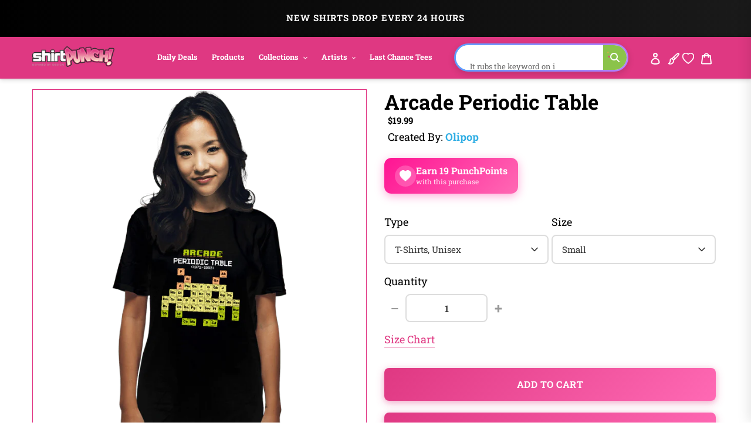

--- FILE ---
content_type: text/html; charset=utf-8
request_url: https://www.shirtpunch.com/products/arcade-periodic-table
body_size: 71390
content:
<!doctype html>
<html class="no-js" lang="en">
<head>

<script type="application/ld+json">
{
  "@context":"https://schema.org",
  "@type":"Organization",
  "name":"ShirtPunch",
  "url":"https://www.shirtpunch.com",
  "logo":"https://www.shirtpunch.com//www.shirtpunch.com/cdn/shop/files/favicon-32x32_256x256.png?v=1738588555",
  "sameAs":[
    "https://www.twitter.com/ShirtPunch",
    "https://www.facebook.com/ShirtPunch"
  ]
}
</script>



<!-- Google Tag Manager -->
<script>(function(w,d,s,l,i){w[l]=w[l]||[];w[l].push({'gtm.start':
new Date().getTime(),event:'gtm.js'});var f=d.getElementsByTagName(s)[0],
j=d.createElement(s),dl=l!='dataLayer'?'&l='+l:'';j.async=true;j.src=
'https://www.googletagmanager.com/gtm.js?id='+i+dl;f.parentNode.insertBefore(j,f);
})(window,document,'script','dataLayer','GTM-WSX8X93G');</script>
<!-- End Google Tag Manager -->
  
  <meta name="facebook-domain-verification" content="06n8divu21maqxkk2l1oqmx6vqgdd3" />
  <meta name="google-site-verification" content="0JsSAxJQvCU3R7Q2pMYfiXgHaHajnuOd-M93fcvyI10" />
  
  <meta charset="utf-8">
  <meta http-equiv="X-UA-Compatible" content="IE=edge,chrome=1">
  <meta name="viewport" content="width=device-width,initial-scale=1">
  <meta name="theme-color" content="#df3882">

  <!-- Reddit Pixel -->
<script>
!function(w,d){if(!w.rdt){var p=w.rdt=function(){p.sendEvent?p.sendEvent.apply(p,arguments):p.callQueue.push(arguments)};p.callQueue=[];var t=d.createElement("script");t.src="https://www.redditstatic.com/ads/pixel.js",t.async=!0;var s=d.getElementsByTagName("script")[0];s.parentNode.insertBefore(t,s)}}(window,document);rdt('init','a2_dpew3rx1wme7', {"optOut":false,"useDecimalCurrencyValues":true,"aaid":"<AAID-HERE>","email":"<EMAIL-HERE>","externalId":"<EXTERNAL-ID-HERE>","idfa":"<IDFA-HERE>"});rdt('track', 'PageVisit');
</script>
<!-- DO NOT MODIFY UNLESS TO REPLACE A USER IDENTIFIER -->
<!-- End Reddit Pixel -->

  
<link rel="shortcut icon" href="//www.shirtpunch.com/cdn/shop/files/favicon-32x32_32x32.png?v=1738588555" type="image/png">

  <!-- /snippets/social-meta-tags.liquid -->




<meta property="og:site_name" content="ShirtPunch">
<meta property="og:url" content="https://www.shirtpunch.com/products/arcade-periodic-table">
<meta property="og:type" content="product">
  <meta property="og:price:amount" content="5.00">
  <meta property="og:price:currency" content="USD">


<meta property="og:image" content="http://www.shirtpunch.com/cdn/shop/products/prov_cover_3c3eeb4a-a487-4028-924e-0951fa12604b_1200x1200.jpg?v=1693970561"><meta property="og:image" content="http://www.shirtpunch.com/cdn/shop/products/prov_unisex_fd93b887-6eec-42e3-ba57-88cdad1134c2_1200x1200.png?v=1693969659"><meta property="og:image" content="http://www.shirtpunch.com/cdn/shop/products/prov_youth_6a4ce61a-d456-428c-8a84-b9566545e4a9_1200x1200.png?v=1693969663">
<meta property="og:image:secure_url" content="https://www.shirtpunch.com/cdn/shop/products/prov_cover_3c3eeb4a-a487-4028-924e-0951fa12604b_1200x1200.jpg?v=1693970561"><meta property="og:image:secure_url" content="https://www.shirtpunch.com/cdn/shop/products/prov_unisex_fd93b887-6eec-42e3-ba57-88cdad1134c2_1200x1200.png?v=1693969659"><meta property="og:image:secure_url" content="https://www.shirtpunch.com/cdn/shop/products/prov_youth_6a4ce61a-d456-428c-8a84-b9566545e4a9_1200x1200.png?v=1693969663">


  <meta name="twitter:site" content="@ShirtPunch">

<meta name="twitter:card" content="summary_large_image">
  
    <title>Arcade Periodic Table - Nerdy T-Shirt by Olipop | ShirtPunch</title>
<meta name="description" content="Shop "Arcade Periodic Table" T-Shirt at ShirtPunch. Nerdy design. Original artwork by artist Olipop. Premium quality, comfortable fit. Free shipping ove...">
<meta property="og:title" content="Arcade Periodic Table - Nerdy T-Shirt by Olipop | ShirtPunch">
<meta property="og:description" content="Shop "Arcade Periodic Table" T-Shirt at ShirtPunch. Nerdy design. Original artwork by artist Olipop. Premium quality, comfortable fit. Free shipping over $75 to USA, CAD, UK!">
<meta name="twitter:title" content="Arcade Periodic Table - Nerdy T-Shirt by Olipop | ShirtPunch">
<meta name="twitter:description" content="Shop "Arcade Periodic Table" T-Shirt at ShirtPunch. Nerdy design. Original artwork by artist Olipop. Premium quality, comfortable fit. Free shipping over $75 to USA, CAD, UK!">

  

  

  
  
  <link href="//www.shirtpunch.com/cdn/shop/t/34/assets/theme.scss.css?v=183111681280911850531767796130" rel="stylesheet" type="text/css" media="all" />

  <style>
/* Product Card Hover Effects */

/* Ensure proper overflow and positioning */
.grid-view-item {
  position: relative;
  overflow: hidden;
}

/* Make the background link cover entire card but stay behind content */
.grid-view-item__link.full-width-link {
  position: absolute;
  top: 0;
  left: 0;
  right: 0;
  bottom: 0;
  z-index: 0;
}

/* Keep content above the link */
.product-card__image-with-placeholder-wrapper,
.title-vendor-price-container {
  position: relative;
  z-index: 1;
  pointer-events: none; /* Don't block clicks - let them pass through to link */
}

.grid-view-item__image-wrapper {
  position: relative;
  overflow: hidden;
  transition: transform 0.3s ease;
}

/* Position wrapper for image stacking */
.grid-view-item__image-wrapper > div {
  position: relative;
  overflow: hidden;
}

/* Primary image - absolute positioned within padding container */
.grid-view-item__image--primary {
  position: absolute;
  top: 0;
  left: 0;
  width: 100%;
  height: 100%;
  object-fit: cover;
  transition: opacity 0.4s ease, transform 0.6s cubic-bezier(0.25, 0.46, 0.45, 0.94);
  transform-origin: center center;
  opacity: 1;
  z-index: 1;
}

/* Secondary image - absolutely positioned on top, hidden by default */
.grid-view-item__image--secondary {
  position: absolute;
  top: 0;
  left: 0;
  width: 100%;
  height: 100%;
  object-fit: cover;
  transition: opacity 0.4s ease, transform 0.6s cubic-bezier(0.25, 0.46, 0.45, 0.94);
  transform-origin: center center;
  opacity: 0;
  z-index: 2;
}

/* Zoom effect on both images on hover */
.grid-view-item:hover .grid-view-item__image--primary,
.grid-view-item:hover .grid-view-item__image--secondary {
  transform: scale(1.1);
}

/* Swap to second image on hover */
.grid-view-item:hover .grid-view-item__image--secondary {
  opacity: 1;
}

/* Fallback for single image products */
.grid-view-item__image:not(.grid-view-item__image--primary):not(.grid-view-item__image--secondary) {
  transition: transform 0.6s cubic-bezier(0.25, 0.46, 0.45, 0.94);
  transform-origin: center center;
}

.grid-view-item:hover .grid-view-item__image:not(.grid-view-item__image--primary):not(.grid-view-item__image--secondary) {
  transform: scale(1.1);
}

/* TeePublic-style overlay effect */
.grid-view-item::before {
  content: '';
  position: absolute;
  top: 0;
  left: 0;
  right: 0;
  bottom: 0;
  background: rgba(0, 0, 0, 0);
  transition: background 0.3s ease;
  pointer-events: none;
  z-index: 2;
}

.grid-view-item:hover::before {
  background: rgba(0, 0, 0, 0.03);
}

/* Smooth title transition */
.grid-view-item__title {
  transition: color 0.3s ease;
}

.grid-view-item:hover .grid-view-item__title {
  color: #666;
}

/* Mobile: Disable hover effects on touch devices */
@media (hover: none) and (pointer: coarse) {
  .grid-view-item:hover .grid-view-item__image--primary,
  .grid-view-item:hover .grid-view-item__image--secondary,
  .grid-view-item:hover .grid-view-item__image {
    transform: none;
  }

  .grid-view-item:hover .grid-view-item__image--secondary {
    opacity: 0;
  }

  .grid-view-item:hover::before {
    background: transparent;
  }
}
</style>


  <style>
/* Redbubble-Style Search Bar & Filter Improvements */

/* Custom Gradient Shimmer Animation */
@keyframes shimmer {
  0% {
    background-position: 200% 50%;
  }
  100% {
    background-position: 0% 50%;
  }
}

@keyframes sparkle {
  0%, 100% {
    transform: scale(1) rotate(0deg);
    opacity: 1;
  }
  50% {
    transform: scale(1.2) rotate(180deg);
    opacity: 0.8;
  }
}

@keyframes typing {
  0%, 100% {
    content: 'S';
  }
  10% {
    content: 'Se';
  }
  20% {
    content: 'Sea';
  }
  30% {
    content: 'Sear';
  }
  40% {
    content: 'Searc';
  }
  50% {
    content: 'Search';
  }
  60% {
    content: 'Search ';
  }
  70% {
    content: 'Search M';
  }
  80% {
    content: 'Search Me';
  }
  90%, 95% {
    content: 'Search Me';
  }
}

/* Search Bar - Clean, modern Redbubble style */
.search-bar-container {
  flex: 1;
  max-width: 600px;
}

.search-form {
  width: 100%;
}

.search-group {
  position: relative;
  width: 100%;
}

.search-input {
  width: 100%;
  height: 48px;
  padding: 12px 50px 12px 20px;
  border: 2px solid transparent;
  border-radius: 24px; /* Rounded pill shape like Redbubble */
  font-size: 16px !important;
  font-weight: 500 !important;
  color: #000 !important; /* Black text */
  transition: all 0.3s ease;
  background: #fff;
  position: relative;
  /* ShirtPunch Pink Shimmer Border - Redbubble style */
  background-image: linear-gradient(white, white),
                    linear-gradient(90deg,
                      #ff1493 0%,
                      #ff69b4 25%,
                      #ff1493 50%,
                      #c2185b 75%,
                      #ff1493 100%);
  background-origin: padding-box, border-box;
  background-clip: padding-box, border-box;
  background-size: 100%, 200% 100%;
  animation: shimmer 2s linear infinite;
}

/* Keep animation on focus/click, add glow and scale effect */
.search-input:focus {
  outline: none;
  box-shadow: 0 0 0 3px rgba(51, 51, 51, 0.1);
  transform: scale(1.02);
  border-color: #333;
}

.search-input::placeholder {
  color: #8B0000 !important;
  font-weight: 600 !important;
  text-shadow: 0 0 3px rgba(139, 0, 0, 0.5);
}

/* Force black text for typed input value */
input.search-input,
input.filters-toolbar__input {
  color: #000 !important;
  font-weight: 500 !important;
  -webkit-text-fill-color: #000 !important;
}

.search-submit {
  position: absolute;
  right: 8px;
  top: 50%;
  transform: translateY(-50%);
  width: 36px;
  height: 36px;
  border: none;
  background: transparent;
  cursor: pointer;
  display: flex;
  align-items: center;
  justify-content: center;
  border-radius: 50%;
  transition: all 0.3s ease;
}

.search-submit:hover {
  background: #fff0f6;
  transform: translateY(-50%) scale(1.1);
}

.search-submit svg {
  width: 20px;
  height: 20px;
  color: #ff1493;
  transition: all 0.3s ease;
  animation: sparkle 1.5s ease-in-out infinite;
}

/* Icon color on focus */
.search-input:focus ~ .search-submit svg {
  color: #ff1493;
}

/* Add ghosts around the search icon */
.search-submit::before,
.search-submit::after {
  content: '👻';
  position: absolute;
  font-size: 14px;
  animation: sparkle 1.5s ease-in-out infinite;
  pointer-events: none;
}

.search-submit::before {
  top: -4px;
  right: -4px;
  animation-delay: 0.3s;
}

.search-submit::after {
  bottom: -4px;
  left: -4px;
  animation-delay: 0.6s;
}

/* Filter Dropdowns - Modern styling */
.collection-filters select {
  width: 100%;
  height: 48px;
  padding: 12px 40px 12px 16px;
  border: 2px solid #e6e6e6;
  border-radius: 8px;
  font-size: 14px;
  font-weight: 500;
  text-transform: uppercase;
  letter-spacing: 0.5px;
  background: #fff;
  cursor: pointer;
  transition: all 0.2s ease;
  appearance: none;
  background-image: url("data:image/svg+xml,%3Csvg width='12' height='8' viewBox='0 0 12 8' fill='none' xmlns='http://www.w3.org/2000/svg'%3E%3Cpath d='M1 1L6 6L11 1' stroke='%23666' stroke-width='2' stroke-linecap='round' stroke-linejoin='round'/%3E%3C/svg%3E");
  background-repeat: no-repeat;
  background-position: right 16px center;
}

.collection-filters select:hover {
  border-color: #ccc;
}

.collection-filters select:focus {
  outline: none;
  border-color: #000;
  box-shadow: 0 2px 8px rgba(0, 0, 0, 0.1);
}

.collection-filters .heading {
  font-size: 14px;
  font-weight: 700;
  text-transform: uppercase;
  letter-spacing: 1px;
  margin-bottom: 16px;
  color: #000;
}

/* Toolbar Layout Improvements */
.filters-toolbar__item-child {
  display: flex;
  align-items: center;
}

/* Mobile Responsiveness - Redbubble Style */
@media (max-width: 749px) {

  /* Hide collection image */
  .collection-image {
    display: none !important;
  }

  /* Hide large H1 title */
  .section-header h1 {
    display: none !important;
  }

  /* Hide collection description */
  .collection-description,
  .rte.collection-description {
    display: none !important;
  }

  /* Hide the page-width container inside collection-header but not the filters-toolbar-wrapper */
  .collection-header > .page-width {
    display: none !important;
  }

  /* Hide breadcrumb on mobile */
  .breadcrumb {
    display: none !important;
  }

  /* Hide Related Collections section */
  .collection-header h2,
  .collection-header .related-collections {
    display: none !important;
  }

  /* Keep custom search bar visible on mobile */
  .search-bar-container,
  .search-bar-container.collection-search-container {
    display: flex !important;
    align-items: stretch !important;
    width: 100% !important;
    visibility: visible !important;
    opacity: 1 !important;
  }

  .filters-toolbar__item-child {
    display: flex !important;
    width: 100% !important;
  }

  .search-bar-minimal {
    display: block !important;
    width: 100% !important;
  }

  .search-input {
    height: 44px !important;
    font-size: 15px !important;
    padding: 10px 45px 10px 16px !important;
    border-radius: 24px !important;
    border: 2px solid transparent !important;
    color: #000 !important;
    font-weight: 500 !important;
    background-image: linear-gradient(white, white),
                      linear-gradient(90deg,
                        #ff1493 0%,
                        #ff69b4 25%,
                        #ff1493 50%,
                        #c2185b 75%,
                        #ff1493 100%) !important;
    background-origin: padding-box, border-box !important;
    background-clip: padding-box, border-box !important;
    background-size: 100%, 200% 100% !important;
    animation: shimmer 2s linear infinite !important;
  }

  .search-input::placeholder {
    color: #999 !important;
  }

  /* Move search to top - sticky under header with NO padding */
  .filters-toolbar {
    position: sticky;
    top: 0;
    z-index: 10;
    background: #fff;
    padding: 8px 0 0 0 !important;
    margin: 0 !important;
  }

  .filters-toolbar-wrapper {
    margin: 0 !important;
    padding: 0 !important;
  }

  /* Compact filter toolbar labels */
  .filters-toolbar__label {
    font-size: 10px !important;
    margin-bottom: 4px !important;
    text-transform: uppercase;
    font-weight: 700;
    letter-spacing: 0.5px;
  }

  /* Make filter dropdowns more compact and visible */
  .filters-toolbar__input {
    height: 38px !important;
    font-size: 13px !important;
    padding: 8px 12px !important;
  }

  .filters-toolbar__input.hidden {
    display: block !important;
    visibility: visible !important;
    opacity: 1 !important;
  }

  /* Reduce all page-width padding */
  .page-width {
    padding-left: 12px !important;
    padding-right: 12px !important;
    padding-top: 0 !important;
    padding-bottom: 0 !important;
  }

  /* Hide breadcrumb completely */
  .page-width > .breadcrumb {
    display: none !important;
  }

  /* Hide product count */
  .filters-toolbar__product-count {
    display: none !important;
  }

  /* Products start immediately */
  #Collection {
    margin-top: 0 !important;
    padding-top: 0 !important;
  }

  /* Remove spacing above products */
  .page-width:has(#Collection) {
    padding-top: 0 !important;
    margin-top: 0 !important;
  }

  /* Tighter product grid */
  .grid--uniform {
    gap: 8px !important;
    margin-top: 0 !important;
  }

  /* Remove extra margins from grid items */
  .grid__item--collection-template {
    margin-bottom: 8px !important;
  }

  /* Remove bottom spacing after filters */
  .filters-toolbar__item-wrapper {
    margin-bottom: 0 !important;
  }

  /* Maximize product card image area on mobile */
  .grid-view-item__title {
    font-size: 13px !important;
    line-height: 1.2 !important;
    margin: 6px 0 4px 0 !important;
    padding: 0 4px !important;
  }

  .product-card__title {
    font-size: 13px !important;
  }

  .price {
    font-size: 14px !important;
    margin: 0 !important;
    padding: 0 4px 6px 4px !important;
  }

  .grid-view-item {
    border: none !important;
    box-shadow: none !important;
    padding: 0 !important;
  }

  .title-vendor-price-container {
    padding: 0 !important;
    margin: 0 !important;
  }
}

/* Search Drawer Styling - Pink Shimmer Pill */
.search-bar__input,
.search-form__input {
  height: 50px !important;
  padding: 12px 60px 12px 20px !important;
  border-radius: 30px !important;
  border: 2px solid transparent !important;
  font-size: 16px !important;
  font-weight: 500 !important;
  color: #000 !important;
  background-color: #fff !important;
  background-image: linear-gradient(white, white),
                    linear-gradient(90deg,
                      #ff1493 0%,
                      #ff69b4 25%,
                      #ff1493 50%,
                      #c2185b 75%,
                      #ff1493 100%) !important;
  background-origin: padding-box, border-box !important;
  background-clip: padding-box, border-box !important;
  background-size: 100%, 200% 100% !important;
  animation: shimmer 2s linear infinite !important;
  transition: all 0.3s ease !important;
}

.search-bar__input:focus,
.search-form__input:focus {
  outline: none !important;
  box-shadow: 0 4px 15px rgba(255, 20, 147, 0.3) !important;
}

.search-bar__submit,
.search-form__submit {
  position: absolute !important;
  right: 10px !important;
  top: 50% !important;
  transform: translateY(-50%) !important;
  width: 40px !important;
  height: 40px !important;
  border-radius: 50% !important;
  background: transparent !important;
  transition: all 0.3s ease !important;
}

.search-bar__submit:hover,
.search-form__submit:hover {
  background: #fff0f6 !important;
}

.search-bar__submit svg,
.search-form__submit svg {
  color: #ff1493 !important;
  width: 20px !important;
  height: 20px !important;
}

/* Header Search Bar - Redbubble Style */
.site-header__search-bar {
  display: flex !important;
  align-items: center;
  justify-content: flex-end;
  padding: 0 10px;
  visibility: visible !important;
  opacity: 1 !important;
}

.site-header__search-form {
  width: 100%;
  max-width: 100%;
}

@media (min-width: 1200px) {
  .site-header__search-form {
    max-width: 400px;
  }
}

@media (min-width: 750px) and (max-width: 1199px) {
  .site-header__search-form {
    max-width: 280px;
  }

  .site-header__search-input {
    font-size: 13px !important;
    padding: 8px 40px 8px 12px !important;
  }
}

.site-header__search-input-wrapper {
  position: relative;
  width: 100%;
}

.site-header__search-input {
  width: 100% !important;
  height: 40px !important;
  padding: 8px 45px 8px 16px !important;
  border-radius: 24px !important;
  border: 2px solid transparent !important;
  font-size: 14px !important;
  font-weight: 500 !important;
  color: #000 !important;
  background-color: #fff !important;
  background-image: linear-gradient(white, white),
                    linear-gradient(90deg,
                      #ff1493 0%,
                      #ff69b4 25%,
                      #ff1493 50%,
                      #c2185b 75%,
                      #ff1493 100%) !important;
  background-origin: padding-box, border-box !important;
  background-clip: padding-box, border-box !important;
  background-size: 100%, 200% 100% !important;
  animation: shimmer 2s linear infinite !important;
  transition: all 0.3s ease !important;
  box-shadow: none !important;
}

.site-header__search-input:focus {
  outline: none !important;
  box-shadow: 0 2px 8px rgba(255, 20, 147, 0.2) !important;
}

.site-header__search-input::placeholder {
  color: #999 !important;
  font-weight: 400 !important;
}

.site-header__search-submit {
  position: absolute !important;
  right: 6px !important;
  top: 50% !important;
  transform: translateY(-50%) !important;
  width: 32px !important;
  height: 32px !important;
  border: none !important;
  background: transparent !important;
  cursor: pointer !important;
  display: flex !important;
  align-items: center !important;
  justify-content: center !important;
  border-radius: 50% !important;
  transition: all 0.3s ease !important;
  padding: 0 !important;
}

.site-header__search-submit:hover {
  background: #fff0f6 !important;
  transform: translateY(-50%) scale(1.1) !important;
}

.site-header__search-submit svg,
.site-header__search-submit .icon {
  width: 18px !important;
  height: 18px !important;
  color: #666 !important;
  fill: #666 !important;
  transition: all 0.3s ease !important;
}

.site-header__search-submit:hover svg,
.site-header__search-submit:hover .icon {
  color: #ff1493 !important;
  fill: #ff1493 !important;
}

/* Ensure header layout stays on one line */
.site-header .grid--table {
  display: flex !important;
  align-items: center !important;
  flex-wrap: nowrap !important;
}

/* Inline Header Search - Custom Gradient */
.site-header__inline-search {
  padding-left: 20px !important;
  padding-right: 10px !important;
}

.header-search-wrapper {
  position: relative;
  width: 100%;
}

.header-search-input {
  width: 100% !important;
  height: 40px !important;
  padding: 8px 45px 8px 16px !important;
  border-radius: 24px !important;
  border: 2px solid transparent !important;
  font-size: 14px !important;
  font-weight: 500 !important;
  color: #1A1A1A !important;
  background-color: #fff !important;
  background-image: linear-gradient(white, white),
                    linear-gradient(90deg,
                      #5B9FFF 0%,
                      #B47EFF 25%,
                      #FF6B9D 50%,
                      #B47EFF 75%,
                      #5B9FFF 100%) !important;
  background-origin: padding-box, border-box !important;
  background-clip: padding-box, border-box !important;
  background-size: 100%, 400% 100% !important;
  animation: shimmer 6s ease-in-out infinite !important;
  -webkit-animation: shimmer 6s ease-in-out infinite !important;
}

.header-search-input:focus {
  outline: none !important;
  box-shadow: 0 8px 20px rgba(47, 174, 228, 0.3) !important;
  background-image: linear-gradient(#f5f5f5, #f5f5f5),
                    linear-gradient(90deg, #4db8ff, #2faee4, #1a8ccc) !important;
}

.header-search-btn {
  position: absolute !important;
  right: 6px !important;
  top: 50% !important;
  transform: translateY(-50%) !important;
  width: 32px !important;
  height: 32px !important;
  border: none !important;
  background: #8BC34A !important;
  cursor: pointer !important;
  border-radius: 50% !important;
}

.header-search-btn:hover {
  background: #689F38 !important;
}

.header-search-btn svg {
  width: 16px !important;
  height: 16px !important;
  color: white !important;
  fill: white !important;
}

.header-search-input::placeholder {
  color: #2D2D2D !important;
  font-weight: 400 !important;
}

/* FORCE EVERYTHING ON ONE LINE - RESPONSIVE SCALING */
@media (min-width: 750px) {
  .site-nav__link {
    font-size: 14px !important;
    padding: 8px 12px !important;
  }
}

@media (min-width: 750px) and (max-width: 1400px) {
  .site-nav__link {
    font-size: 13px !important;
    padding: 8px 10px !important;
  }

  .site-header__logo-image {
    max-width: 140px !important;
  }

  .header-search-input {
    font-size: 13px !important;
    height: 38px !important;
  }
}

@media (min-width: 750px) and (max-width: 1200px) {
  .site-nav__link {
    font-size: 12px !important;
    padding: 6px 8px !important;
  }

  .site-nav .list--inline > li {
    margin: 0 1px !important;
  }

  .site-header__logo-image {
    max-width: 120px !important;
  }

  .header-search-input {
    font-size: 12px !important;
    height: 36px !important;
    padding: 6px 40px 6px 12px !important;
  }

  .header-search-btn {
    width: 28px !important;
    height: 28px !important;
  }
}

@media (min-width: 750px) and (max-width: 1000px) {
  .site-nav__link {
    font-size: 11px !important;
    padding: 6px 6px !important;
  }

  .site-header__logo-image {
    max-width: 100px !important;
  }

  .header-search-input {
    font-size: 11px !important;
    height: 34px !important;
    padding: 6px 35px 6px 10px !important;
  }
}

/* Force single line layout */
.site-header {
  overflow: visible !important;
}

.site-header .grid {
  flex-wrap: nowrap !important;
}

.site-nav {
  white-space: nowrap !important;
}

/* Desktop - maximize image area */
@media (min-width: 750px) {
  .grid-view-item__title {
    font-size: 14px !important;
    line-height: 1.3 !important;
    margin: 8px 0 4px 0 !important;
    padding: 0 6px !important;
  }

  .product-card__title {
    font-size: 14px !important;
  }

  .price {
    font-size: 15px !important;
    font-weight: 600 !important;
    margin: 0 !important;
    padding: 0 6px 8px 6px !important;
  }

  .grid-view-item {
    border: 1px solid #e8e8e8 !important;
    border-radius: 4px !important;
    overflow: hidden !important;
    transition: all 0.2s ease !important;
  }

  .grid-view-item:hover {
    box-shadow: 0 4px 12px rgba(0,0,0,0.1) !important;
    transform: translateY(-2px) !important;
  }

  .title-vendor-price-container {
    padding: 0 !important;
    margin: 0 !important;
  }

  /* Tighter grid spacing on desktop */
  .grid--uniform.grid--view-items {
    gap: 12px !important;
  }
}
</style>


  <link rel="stylesheet" type="text/css" href="https://cdnjs.cloudflare.com/ajax/libs/font-awesome/4.3.0/css/font-awesome.css" media="all">

  <script>
    var theme = {
      breakpoints: {
        medium: 750,
        large: 990,
        widescreen: 1400
      },
      strings: {
        addToCart: "Add to cart",
        soldOut: "Sold out",
        unavailable: "Unavailable",
        regularPrice: "Regular price",
        salePrice: "Sale price",
        sale: "Sale",
        fromLowestPrice: "from [price]",
        vendor: "Vendor",
        showMore: "Show More",
        showLess: "Show Less",
        searchFor: "Search for",
        addressError: "Error looking up that address",
        addressNoResults: "No results for that address",
        addressQueryLimit: "You have exceeded the Google API usage limit. Consider upgrading to a \u003ca href=\"https:\/\/developers.google.com\/maps\/premium\/usage-limits\"\u003ePremium Plan\u003c\/a\u003e.",
        authError: "There was a problem authenticating your Google Maps account.",
        newWindow: "Opens in a new window.",
        external: "Opens external website.",
        newWindowExternal: "Opens external website in a new window.",
        removeLabel: "Remove [product]",
        update: "Update",
        quantity: "Quantity",
        discountedTotal: "Discounted total",
        regularTotal: "Regular total",
        priceColumn: "See Price column for discount details.",
        quantityMinimumMessage: "Quantity must be 1 or more",
        cartError: "There was an error while updating your cart. Please try again.",
        removedItemMessage: "Removed \u003cspan class=\"cart__removed-product-details\"\u003e([quantity]) [link]\u003c\/span\u003e from your cart.",
        unitPrice: "Unit price",
        unitPriceSeparator: "per",
        oneCartCount: "1 item",
        otherCartCount: "[count] items",
        quantityLabel: "Quantity: [count]",
        products: "Products",
        loading: "Loading",
        number_of_results: "[result_number] of [results_count]",
        number_of_results_found: "[results_count] results found",
        one_result_found: "1 result found"
      },
      moneyFormat: "${{amount}}",
      moneyFormatWithCurrency: "${{amount}} USD",
      settings: {
        predictiveSearchEnabled: true,
        predictiveSearchShowPrice: false,
        predictiveSearchShowVendor: true
      }
    }

    document.documentElement.className = document.documentElement.className.replace('no-js', 'js');
  </script><script src="https://ajax.googleapis.com/ajax/libs/jquery/1.10.2/jquery.min.js"></script>
  <script src="//www.shirtpunch.com/cdn/shop/t/34/assets/lazysizes.js?v=94224023136283657951767794421" defer></script>
  <script src="//www.shirtpunch.com/cdn/shop/t/34/assets/vendor.js?v=89732074642198756001767794421" defer></script>
  <script src="//www.shirtpunch.com/cdn/shop/t/34/assets/theme.js?v=132135259417721863361767794421" defer></script>
  
  
  
  

  <script>window.performance && window.performance.mark && window.performance.mark('shopify.content_for_header.start');</script><meta name="google-site-verification" content="TM2m-mMSuLtxpngrRCgQnipbxFBh0VtSR9iVyoQjUFs">
<meta name="facebook-domain-verification" content="lur8a4eobegcys607h1xdnacbtkt0g">
<meta id="shopify-digital-wallet" name="shopify-digital-wallet" content="/27828355139/digital_wallets/dialog">
<meta name="shopify-checkout-api-token" content="a8ee819fb0db8940c685c75e494b3f4c">
<meta id="in-context-paypal-metadata" data-shop-id="27828355139" data-venmo-supported="false" data-environment="production" data-locale="en_US" data-paypal-v4="true" data-currency="USD">
<link rel="alternate" hreflang="x-default" href="https://www.shirtpunch.com/products/arcade-periodic-table">
<link rel="alternate" hreflang="en" href="https://www.shirtpunch.com/products/arcade-periodic-table">
<link rel="alternate" hreflang="en-CA" href="https://www.shirtpunch.com/en-ca/products/arcade-periodic-table">
<link rel="alternate" type="application/json+oembed" href="https://www.shirtpunch.com/products/arcade-periodic-table.oembed">
<script async="async" src="/checkouts/internal/preloads.js?locale=en-US"></script>
<script id="shopify-features" type="application/json">{"accessToken":"a8ee819fb0db8940c685c75e494b3f4c","betas":["rich-media-storefront-analytics"],"domain":"www.shirtpunch.com","predictiveSearch":true,"shopId":27828355139,"locale":"en"}</script>
<script>var Shopify = Shopify || {};
Shopify.shop = "shirtpunch-store.myshopify.com";
Shopify.locale = "en";
Shopify.currency = {"active":"USD","rate":"1.0"};
Shopify.country = "US";
Shopify.theme = {"name":"LIVETHEMENEW-JAN7","id":140341411907,"schema_name":"Debut","schema_version":"16.5.5","theme_store_id":796,"role":"main"};
Shopify.theme.handle = "null";
Shopify.theme.style = {"id":null,"handle":null};
Shopify.cdnHost = "www.shirtpunch.com/cdn";
Shopify.routes = Shopify.routes || {};
Shopify.routes.root = "/";</script>
<script type="module">!function(o){(o.Shopify=o.Shopify||{}).modules=!0}(window);</script>
<script>!function(o){function n(){var o=[];function n(){o.push(Array.prototype.slice.apply(arguments))}return n.q=o,n}var t=o.Shopify=o.Shopify||{};t.loadFeatures=n(),t.autoloadFeatures=n()}(window);</script>
<script id="shop-js-analytics" type="application/json">{"pageType":"product"}</script>
<script defer="defer" async type="module" src="//www.shirtpunch.com/cdn/shopifycloud/shop-js/modules/v2/client.init-shop-cart-sync_IZsNAliE.en.esm.js"></script>
<script defer="defer" async type="module" src="//www.shirtpunch.com/cdn/shopifycloud/shop-js/modules/v2/chunk.common_0OUaOowp.esm.js"></script>
<script type="module">
  await import("//www.shirtpunch.com/cdn/shopifycloud/shop-js/modules/v2/client.init-shop-cart-sync_IZsNAliE.en.esm.js");
await import("//www.shirtpunch.com/cdn/shopifycloud/shop-js/modules/v2/chunk.common_0OUaOowp.esm.js");

  window.Shopify.SignInWithShop?.initShopCartSync?.({"fedCMEnabled":true,"windoidEnabled":true});

</script>
<script>(function() {
  var isLoaded = false;
  function asyncLoad() {
    if (isLoaded) return;
    isLoaded = true;
    var urls = ["https:\/\/chimpstatic.com\/mcjs-connected\/js\/users\/2ff6b8caa7fb153114861ccfa\/94bbf24510e6fcf5035ce4610.js?shop=shirtpunch-store.myshopify.com","\/\/cdn.shopify.com\/proxy\/25d7dd82e160319937fb9c5b92870b50cdb55271706b26be938a428ea7bb779c\/api.goaffpro.com\/loader.js?shop=shirtpunch-store.myshopify.com\u0026sp-cache-control=cHVibGljLCBtYXgtYWdlPTkwMA","https:\/\/static.shareasale.com\/json\/shopify\/deduplication.js?shop=shirtpunch-store.myshopify.com","https:\/\/static.shareasale.com\/json\/shopify\/shareasale-tracking.js?sasmid=75071\u0026ssmtid=19038\u0026shop=shirtpunch-store.myshopify.com","https:\/\/cdn.withfriends.co\/api\/withfriends-checkout.js?version=2\u0026checkout=1\u0026embed=1\u0026tone=transactional\u0026id=26495098\u0026host=live\u0026shop=shirtpunch-store.myshopify.com","https:\/\/dashboard.mailerlite.com\/shopify\/24866\/2021135?shop=shirtpunch-store.myshopify.com"];
    for (var i = 0; i < urls.length; i++) {
      var s = document.createElement('script');
      s.type = 'text/javascript';
      s.async = true;
      s.src = urls[i];
      var x = document.getElementsByTagName('script')[0];
      x.parentNode.insertBefore(s, x);
    }
  };
  if(window.attachEvent) {
    window.attachEvent('onload', asyncLoad);
  } else {
    window.addEventListener('load', asyncLoad, false);
  }
})();</script>
<script id="__st">var __st={"a":27828355139,"offset":-18000,"reqid":"45177ea5-61d0-4bc6-b752-1b8fde610681-1768523015","pageurl":"www.shirtpunch.com\/products\/arcade-periodic-table","u":"007657bdd644","p":"product","rtyp":"product","rid":6869809561667};</script>
<script>window.ShopifyPaypalV4VisibilityTracking = true;</script>
<script id="captcha-bootstrap">!function(){'use strict';const t='contact',e='account',n='new_comment',o=[[t,t],['blogs',n],['comments',n],[t,'customer']],c=[[e,'customer_login'],[e,'guest_login'],[e,'recover_customer_password'],[e,'create_customer']],r=t=>t.map((([t,e])=>`form[action*='/${t}']:not([data-nocaptcha='true']) input[name='form_type'][value='${e}']`)).join(','),a=t=>()=>t?[...document.querySelectorAll(t)].map((t=>t.form)):[];function s(){const t=[...o],e=r(t);return a(e)}const i='password',u='form_key',d=['recaptcha-v3-token','g-recaptcha-response','h-captcha-response',i],f=()=>{try{return window.sessionStorage}catch{return}},m='__shopify_v',_=t=>t.elements[u];function p(t,e,n=!1){try{const o=window.sessionStorage,c=JSON.parse(o.getItem(e)),{data:r}=function(t){const{data:e,action:n}=t;return t[m]||n?{data:e,action:n}:{data:t,action:n}}(c);for(const[e,n]of Object.entries(r))t.elements[e]&&(t.elements[e].value=n);n&&o.removeItem(e)}catch(o){console.error('form repopulation failed',{error:o})}}const l='form_type',E='cptcha';function T(t){t.dataset[E]=!0}const w=window,h=w.document,L='Shopify',v='ce_forms',y='captcha';let A=!1;((t,e)=>{const n=(g='f06e6c50-85a8-45c8-87d0-21a2b65856fe',I='https://cdn.shopify.com/shopifycloud/storefront-forms-hcaptcha/ce_storefront_forms_captcha_hcaptcha.v1.5.2.iife.js',D={infoText:'Protected by hCaptcha',privacyText:'Privacy',termsText:'Terms'},(t,e,n)=>{const o=w[L][v],c=o.bindForm;if(c)return c(t,g,e,D).then(n);var r;o.q.push([[t,g,e,D],n]),r=I,A||(h.body.append(Object.assign(h.createElement('script'),{id:'captcha-provider',async:!0,src:r})),A=!0)});var g,I,D;w[L]=w[L]||{},w[L][v]=w[L][v]||{},w[L][v].q=[],w[L][y]=w[L][y]||{},w[L][y].protect=function(t,e){n(t,void 0,e),T(t)},Object.freeze(w[L][y]),function(t,e,n,w,h,L){const[v,y,A,g]=function(t,e,n){const i=e?o:[],u=t?c:[],d=[...i,...u],f=r(d),m=r(i),_=r(d.filter((([t,e])=>n.includes(e))));return[a(f),a(m),a(_),s()]}(w,h,L),I=t=>{const e=t.target;return e instanceof HTMLFormElement?e:e&&e.form},D=t=>v().includes(t);t.addEventListener('submit',(t=>{const e=I(t);if(!e)return;const n=D(e)&&!e.dataset.hcaptchaBound&&!e.dataset.recaptchaBound,o=_(e),c=g().includes(e)&&(!o||!o.value);(n||c)&&t.preventDefault(),c&&!n&&(function(t){try{if(!f())return;!function(t){const e=f();if(!e)return;const n=_(t);if(!n)return;const o=n.value;o&&e.removeItem(o)}(t);const e=Array.from(Array(32),(()=>Math.random().toString(36)[2])).join('');!function(t,e){_(t)||t.append(Object.assign(document.createElement('input'),{type:'hidden',name:u})),t.elements[u].value=e}(t,e),function(t,e){const n=f();if(!n)return;const o=[...t.querySelectorAll(`input[type='${i}']`)].map((({name:t})=>t)),c=[...d,...o],r={};for(const[a,s]of new FormData(t).entries())c.includes(a)||(r[a]=s);n.setItem(e,JSON.stringify({[m]:1,action:t.action,data:r}))}(t,e)}catch(e){console.error('failed to persist form',e)}}(e),e.submit())}));const S=(t,e)=>{t&&!t.dataset[E]&&(n(t,e.some((e=>e===t))),T(t))};for(const o of['focusin','change'])t.addEventListener(o,(t=>{const e=I(t);D(e)&&S(e,y())}));const B=e.get('form_key'),M=e.get(l),P=B&&M;t.addEventListener('DOMContentLoaded',(()=>{const t=y();if(P)for(const e of t)e.elements[l].value===M&&p(e,B);[...new Set([...A(),...v().filter((t=>'true'===t.dataset.shopifyCaptcha))])].forEach((e=>S(e,t)))}))}(h,new URLSearchParams(w.location.search),n,t,e,['guest_login'])})(!0,!0)}();</script>
<script integrity="sha256-4kQ18oKyAcykRKYeNunJcIwy7WH5gtpwJnB7kiuLZ1E=" data-source-attribution="shopify.loadfeatures" defer="defer" src="//www.shirtpunch.com/cdn/shopifycloud/storefront/assets/storefront/load_feature-a0a9edcb.js" crossorigin="anonymous"></script>
<script data-source-attribution="shopify.dynamic_checkout.dynamic.init">var Shopify=Shopify||{};Shopify.PaymentButton=Shopify.PaymentButton||{isStorefrontPortableWallets:!0,init:function(){window.Shopify.PaymentButton.init=function(){};var t=document.createElement("script");t.src="https://www.shirtpunch.com/cdn/shopifycloud/portable-wallets/latest/portable-wallets.en.js",t.type="module",document.head.appendChild(t)}};
</script>
<script data-source-attribution="shopify.dynamic_checkout.buyer_consent">
  function portableWalletsHideBuyerConsent(e){var t=document.getElementById("shopify-buyer-consent"),n=document.getElementById("shopify-subscription-policy-button");t&&n&&(t.classList.add("hidden"),t.setAttribute("aria-hidden","true"),n.removeEventListener("click",e))}function portableWalletsShowBuyerConsent(e){var t=document.getElementById("shopify-buyer-consent"),n=document.getElementById("shopify-subscription-policy-button");t&&n&&(t.classList.remove("hidden"),t.removeAttribute("aria-hidden"),n.addEventListener("click",e))}window.Shopify?.PaymentButton&&(window.Shopify.PaymentButton.hideBuyerConsent=portableWalletsHideBuyerConsent,window.Shopify.PaymentButton.showBuyerConsent=portableWalletsShowBuyerConsent);
</script>
<script>
  function portableWalletsCleanup(e){e&&e.src&&console.error("Failed to load portable wallets script "+e.src);var t=document.querySelectorAll("shopify-accelerated-checkout .shopify-payment-button__skeleton, shopify-accelerated-checkout-cart .wallet-cart-button__skeleton"),e=document.getElementById("shopify-buyer-consent");for(let e=0;e<t.length;e++)t[e].remove();e&&e.remove()}function portableWalletsNotLoadedAsModule(e){e instanceof ErrorEvent&&"string"==typeof e.message&&e.message.includes("import.meta")&&"string"==typeof e.filename&&e.filename.includes("portable-wallets")&&(window.removeEventListener("error",portableWalletsNotLoadedAsModule),window.Shopify.PaymentButton.failedToLoad=e,"loading"===document.readyState?document.addEventListener("DOMContentLoaded",window.Shopify.PaymentButton.init):window.Shopify.PaymentButton.init())}window.addEventListener("error",portableWalletsNotLoadedAsModule);
</script>

<script type="module" src="https://www.shirtpunch.com/cdn/shopifycloud/portable-wallets/latest/portable-wallets.en.js" onError="portableWalletsCleanup(this)" crossorigin="anonymous"></script>
<script nomodule>
  document.addEventListener("DOMContentLoaded", portableWalletsCleanup);
</script>

<script id='scb4127' type='text/javascript' async='' src='https://www.shirtpunch.com/cdn/shopifycloud/privacy-banner/storefront-banner.js'></script><link id="shopify-accelerated-checkout-styles" rel="stylesheet" media="screen" href="https://www.shirtpunch.com/cdn/shopifycloud/portable-wallets/latest/accelerated-checkout-backwards-compat.css" crossorigin="anonymous">
<style id="shopify-accelerated-checkout-cart">
        #shopify-buyer-consent {
  margin-top: 1em;
  display: inline-block;
  width: 100%;
}

#shopify-buyer-consent.hidden {
  display: none;
}

#shopify-subscription-policy-button {
  background: none;
  border: none;
  padding: 0;
  text-decoration: underline;
  font-size: inherit;
  cursor: pointer;
}

#shopify-subscription-policy-button::before {
  box-shadow: none;
}

      </style>

<script>window.performance && window.performance.mark && window.performance.mark('shopify.content_for_header.end');</script>
  <!-- Google Webmaster Tools Site Verification -->
  <meta name="google-site-verification" content="xNFg-RE7sgnmE7TcPvr1XiXpJFDcO2Kf-mPaXLJa4tU" />
 <link rel="canonical" href="https://www.shirtpunch.com/products/arcade-periodic-table">
<link href="https://monorail-edge.shopifysvc.com" rel="dns-prefetch">
<script>(function(){if ("sendBeacon" in navigator && "performance" in window) {try {var session_token_from_headers = performance.getEntriesByType('navigation')[0].serverTiming.find(x => x.name == '_s').description;} catch {var session_token_from_headers = undefined;}var session_cookie_matches = document.cookie.match(/_shopify_s=([^;]*)/);var session_token_from_cookie = session_cookie_matches && session_cookie_matches.length === 2 ? session_cookie_matches[1] : "";var session_token = session_token_from_headers || session_token_from_cookie || "";function handle_abandonment_event(e) {var entries = performance.getEntries().filter(function(entry) {return /monorail-edge.shopifysvc.com/.test(entry.name);});if (!window.abandonment_tracked && entries.length === 0) {window.abandonment_tracked = true;var currentMs = Date.now();var navigation_start = performance.timing.navigationStart;var payload = {shop_id: 27828355139,url: window.location.href,navigation_start,duration: currentMs - navigation_start,session_token,page_type: "product"};window.navigator.sendBeacon("https://monorail-edge.shopifysvc.com/v1/produce", JSON.stringify({schema_id: "online_store_buyer_site_abandonment/1.1",payload: payload,metadata: {event_created_at_ms: currentMs,event_sent_at_ms: currentMs}}));}}window.addEventListener('pagehide', handle_abandonment_event);}}());</script>
<script id="web-pixels-manager-setup">(function e(e,d,r,n,o){if(void 0===o&&(o={}),!Boolean(null===(a=null===(i=window.Shopify)||void 0===i?void 0:i.analytics)||void 0===a?void 0:a.replayQueue)){var i,a;window.Shopify=window.Shopify||{};var t=window.Shopify;t.analytics=t.analytics||{};var s=t.analytics;s.replayQueue=[],s.publish=function(e,d,r){return s.replayQueue.push([e,d,r]),!0};try{self.performance.mark("wpm:start")}catch(e){}var l=function(){var e={modern:/Edge?\/(1{2}[4-9]|1[2-9]\d|[2-9]\d{2}|\d{4,})\.\d+(\.\d+|)|Firefox\/(1{2}[4-9]|1[2-9]\d|[2-9]\d{2}|\d{4,})\.\d+(\.\d+|)|Chrom(ium|e)\/(9{2}|\d{3,})\.\d+(\.\d+|)|(Maci|X1{2}).+ Version\/(15\.\d+|(1[6-9]|[2-9]\d|\d{3,})\.\d+)([,.]\d+|)( \(\w+\)|)( Mobile\/\w+|) Safari\/|Chrome.+OPR\/(9{2}|\d{3,})\.\d+\.\d+|(CPU[ +]OS|iPhone[ +]OS|CPU[ +]iPhone|CPU IPhone OS|CPU iPad OS)[ +]+(15[._]\d+|(1[6-9]|[2-9]\d|\d{3,})[._]\d+)([._]\d+|)|Android:?[ /-](13[3-9]|1[4-9]\d|[2-9]\d{2}|\d{4,})(\.\d+|)(\.\d+|)|Android.+Firefox\/(13[5-9]|1[4-9]\d|[2-9]\d{2}|\d{4,})\.\d+(\.\d+|)|Android.+Chrom(ium|e)\/(13[3-9]|1[4-9]\d|[2-9]\d{2}|\d{4,})\.\d+(\.\d+|)|SamsungBrowser\/([2-9]\d|\d{3,})\.\d+/,legacy:/Edge?\/(1[6-9]|[2-9]\d|\d{3,})\.\d+(\.\d+|)|Firefox\/(5[4-9]|[6-9]\d|\d{3,})\.\d+(\.\d+|)|Chrom(ium|e)\/(5[1-9]|[6-9]\d|\d{3,})\.\d+(\.\d+|)([\d.]+$|.*Safari\/(?![\d.]+ Edge\/[\d.]+$))|(Maci|X1{2}).+ Version\/(10\.\d+|(1[1-9]|[2-9]\d|\d{3,})\.\d+)([,.]\d+|)( \(\w+\)|)( Mobile\/\w+|) Safari\/|Chrome.+OPR\/(3[89]|[4-9]\d|\d{3,})\.\d+\.\d+|(CPU[ +]OS|iPhone[ +]OS|CPU[ +]iPhone|CPU IPhone OS|CPU iPad OS)[ +]+(10[._]\d+|(1[1-9]|[2-9]\d|\d{3,})[._]\d+)([._]\d+|)|Android:?[ /-](13[3-9]|1[4-9]\d|[2-9]\d{2}|\d{4,})(\.\d+|)(\.\d+|)|Mobile Safari.+OPR\/([89]\d|\d{3,})\.\d+\.\d+|Android.+Firefox\/(13[5-9]|1[4-9]\d|[2-9]\d{2}|\d{4,})\.\d+(\.\d+|)|Android.+Chrom(ium|e)\/(13[3-9]|1[4-9]\d|[2-9]\d{2}|\d{4,})\.\d+(\.\d+|)|Android.+(UC? ?Browser|UCWEB|U3)[ /]?(15\.([5-9]|\d{2,})|(1[6-9]|[2-9]\d|\d{3,})\.\d+)\.\d+|SamsungBrowser\/(5\.\d+|([6-9]|\d{2,})\.\d+)|Android.+MQ{2}Browser\/(14(\.(9|\d{2,})|)|(1[5-9]|[2-9]\d|\d{3,})(\.\d+|))(\.\d+|)|K[Aa][Ii]OS\/(3\.\d+|([4-9]|\d{2,})\.\d+)(\.\d+|)/},d=e.modern,r=e.legacy,n=navigator.userAgent;return n.match(d)?"modern":n.match(r)?"legacy":"unknown"}(),u="modern"===l?"modern":"legacy",c=(null!=n?n:{modern:"",legacy:""})[u],f=function(e){return[e.baseUrl,"/wpm","/b",e.hashVersion,"modern"===e.buildTarget?"m":"l",".js"].join("")}({baseUrl:d,hashVersion:r,buildTarget:u}),m=function(e){var d=e.version,r=e.bundleTarget,n=e.surface,o=e.pageUrl,i=e.monorailEndpoint;return{emit:function(e){var a=e.status,t=e.errorMsg,s=(new Date).getTime(),l=JSON.stringify({metadata:{event_sent_at_ms:s},events:[{schema_id:"web_pixels_manager_load/3.1",payload:{version:d,bundle_target:r,page_url:o,status:a,surface:n,error_msg:t},metadata:{event_created_at_ms:s}}]});if(!i)return console&&console.warn&&console.warn("[Web Pixels Manager] No Monorail endpoint provided, skipping logging."),!1;try{return self.navigator.sendBeacon.bind(self.navigator)(i,l)}catch(e){}var u=new XMLHttpRequest;try{return u.open("POST",i,!0),u.setRequestHeader("Content-Type","text/plain"),u.send(l),!0}catch(e){return console&&console.warn&&console.warn("[Web Pixels Manager] Got an unhandled error while logging to Monorail."),!1}}}}({version:r,bundleTarget:l,surface:e.surface,pageUrl:self.location.href,monorailEndpoint:e.monorailEndpoint});try{o.browserTarget=l,function(e){var d=e.src,r=e.async,n=void 0===r||r,o=e.onload,i=e.onerror,a=e.sri,t=e.scriptDataAttributes,s=void 0===t?{}:t,l=document.createElement("script"),u=document.querySelector("head"),c=document.querySelector("body");if(l.async=n,l.src=d,a&&(l.integrity=a,l.crossOrigin="anonymous"),s)for(var f in s)if(Object.prototype.hasOwnProperty.call(s,f))try{l.dataset[f]=s[f]}catch(e){}if(o&&l.addEventListener("load",o),i&&l.addEventListener("error",i),u)u.appendChild(l);else{if(!c)throw new Error("Did not find a head or body element to append the script");c.appendChild(l)}}({src:f,async:!0,onload:function(){if(!function(){var e,d;return Boolean(null===(d=null===(e=window.Shopify)||void 0===e?void 0:e.analytics)||void 0===d?void 0:d.initialized)}()){var d=window.webPixelsManager.init(e)||void 0;if(d){var r=window.Shopify.analytics;r.replayQueue.forEach((function(e){var r=e[0],n=e[1],o=e[2];d.publishCustomEvent(r,n,o)})),r.replayQueue=[],r.publish=d.publishCustomEvent,r.visitor=d.visitor,r.initialized=!0}}},onerror:function(){return m.emit({status:"failed",errorMsg:"".concat(f," has failed to load")})},sri:function(e){var d=/^sha384-[A-Za-z0-9+/=]+$/;return"string"==typeof e&&d.test(e)}(c)?c:"",scriptDataAttributes:o}),m.emit({status:"loading"})}catch(e){m.emit({status:"failed",errorMsg:(null==e?void 0:e.message)||"Unknown error"})}}})({shopId: 27828355139,storefrontBaseUrl: "https://www.shirtpunch.com",extensionsBaseUrl: "https://extensions.shopifycdn.com/cdn/shopifycloud/web-pixels-manager",monorailEndpoint: "https://monorail-edge.shopifysvc.com/unstable/produce_batch",surface: "storefront-renderer",enabledBetaFlags: ["2dca8a86"],webPixelsConfigList: [{"id":"1465352259","configuration":"{\"accountID\":\"BLOCKIFY_TRACKING-123\"}","eventPayloadVersion":"v1","runtimeContext":"STRICT","scriptVersion":"840d7e0c0a1f642e5638cfaa32e249d7","type":"APP","apiClientId":2309454,"privacyPurposes":["ANALYTICS","SALE_OF_DATA"],"dataSharingAdjustments":{"protectedCustomerApprovalScopes":["read_customer_address","read_customer_email","read_customer_name","read_customer_personal_data","read_customer_phone"]}},{"id":"837550147","configuration":"{\"shop\":\"shirtpunch-store.myshopify.com\",\"cookie_duration\":\"604800\"}","eventPayloadVersion":"v1","runtimeContext":"STRICT","scriptVersion":"a2e7513c3708f34b1f617d7ce88f9697","type":"APP","apiClientId":2744533,"privacyPurposes":["ANALYTICS","MARKETING"],"dataSharingAdjustments":{"protectedCustomerApprovalScopes":["read_customer_address","read_customer_email","read_customer_name","read_customer_personal_data","read_customer_phone"]}},{"id":"824901699","configuration":"{\"masterTagID\":\"19038\",\"merchantID\":\"75071\",\"appPath\":\"https:\/\/daedalus.shareasale.com\",\"storeID\":\"NaN\",\"xTypeMode\":\"NaN\",\"xTypeValue\":\"NaN\",\"channelDedup\":\"NaN\"}","eventPayloadVersion":"v1","runtimeContext":"STRICT","scriptVersion":"f300cca684872f2df140f714437af558","type":"APP","apiClientId":4929191,"privacyPurposes":["ANALYTICS","MARKETING"],"dataSharingAdjustments":{"protectedCustomerApprovalScopes":["read_customer_personal_data"]}},{"id":"399343683","configuration":"{\"config\":\"{\\\"google_tag_ids\\\":[\\\"G-RLTTCPDGD3\\\",\\\"G-GMY12GWKDY\\\",\\\"GT-P8RTH2K\\\"],\\\"target_country\\\":\\\"US\\\",\\\"gtag_events\\\":[{\\\"type\\\":\\\"begin_checkout\\\",\\\"action_label\\\":[\\\"G-RLTTCPDGD3\\\",\\\"AW-1051817636\\\/0NGtCOG7sLMDEKTtxfUD\\\"]},{\\\"type\\\":\\\"search\\\",\\\"action_label\\\":[\\\"G-RLTTCPDGD3\\\",\\\"AW-1051817636\\\/IIAnCOS7sLMDEKTtxfUD\\\"]},{\\\"type\\\":\\\"view_item\\\",\\\"action_label\\\":[\\\"G-RLTTCPDGD3\\\",\\\"AW-1051817636\\\/j-NLCNu7sLMDEKTtxfUD\\\",\\\"MC-7KSJ3YNSHN\\\"]},{\\\"type\\\":\\\"purchase\\\",\\\"action_label\\\":[\\\"G-RLTTCPDGD3\\\",\\\"AW-1051817636\\\/UIbfCNi7sLMDEKTtxfUD\\\",\\\"MC-7KSJ3YNSHN\\\"]},{\\\"type\\\":\\\"page_view\\\",\\\"action_label\\\":[\\\"G-RLTTCPDGD3\\\",\\\"AW-1051817636\\\/ESU_CNW7sLMDEKTtxfUD\\\",\\\"MC-7KSJ3YNSHN\\\"]},{\\\"type\\\":\\\"add_payment_info\\\",\\\"action_label\\\":[\\\"G-RLTTCPDGD3\\\",\\\"AW-1051817636\\\/NlygCOe7sLMDEKTtxfUD\\\"]},{\\\"type\\\":\\\"add_to_cart\\\",\\\"action_label\\\":[\\\"G-RLTTCPDGD3\\\",\\\"AW-1051817636\\\/l5RJCN67sLMDEKTtxfUD\\\"]}],\\\"enable_monitoring_mode\\\":false}\"}","eventPayloadVersion":"v1","runtimeContext":"OPEN","scriptVersion":"b2a88bafab3e21179ed38636efcd8a93","type":"APP","apiClientId":1780363,"privacyPurposes":[],"dataSharingAdjustments":{"protectedCustomerApprovalScopes":["read_customer_address","read_customer_email","read_customer_name","read_customer_personal_data","read_customer_phone"]}},{"id":"137986115","configuration":"{\"pixel_id\":\"309797911704188\",\"pixel_type\":\"facebook_pixel\",\"metaapp_system_user_token\":\"-\"}","eventPayloadVersion":"v1","runtimeContext":"OPEN","scriptVersion":"ca16bc87fe92b6042fbaa3acc2fbdaa6","type":"APP","apiClientId":2329312,"privacyPurposes":["ANALYTICS","MARKETING","SALE_OF_DATA"],"dataSharingAdjustments":{"protectedCustomerApprovalScopes":["read_customer_address","read_customer_email","read_customer_name","read_customer_personal_data","read_customer_phone"]}},{"id":"56983619","configuration":"{\"tagID\":\"2612408992944\"}","eventPayloadVersion":"v1","runtimeContext":"STRICT","scriptVersion":"18031546ee651571ed29edbe71a3550b","type":"APP","apiClientId":3009811,"privacyPurposes":["ANALYTICS","MARKETING","SALE_OF_DATA"],"dataSharingAdjustments":{"protectedCustomerApprovalScopes":["read_customer_address","read_customer_email","read_customer_name","read_customer_personal_data","read_customer_phone"]}},{"id":"shopify-app-pixel","configuration":"{}","eventPayloadVersion":"v1","runtimeContext":"STRICT","scriptVersion":"0450","apiClientId":"shopify-pixel","type":"APP","privacyPurposes":["ANALYTICS","MARKETING"]},{"id":"shopify-custom-pixel","eventPayloadVersion":"v1","runtimeContext":"LAX","scriptVersion":"0450","apiClientId":"shopify-pixel","type":"CUSTOM","privacyPurposes":["ANALYTICS","MARKETING"]}],isMerchantRequest: false,initData: {"shop":{"name":"ShirtPunch","paymentSettings":{"currencyCode":"USD"},"myshopifyDomain":"shirtpunch-store.myshopify.com","countryCode":"CA","storefrontUrl":"https:\/\/www.shirtpunch.com"},"customer":null,"cart":null,"checkout":null,"productVariants":[{"price":{"amount":19.99,"currencyCode":"USD"},"product":{"title":"Arcade Periodic Table","vendor":"Olipop","id":"6869809561667","untranslatedTitle":"Arcade Periodic Table","url":"\/products\/arcade-periodic-table","type":"Shirts"},"id":"40607827263555","image":{"src":"\/\/www.shirtpunch.com\/cdn\/shop\/products\/prov_unisex_fd93b887-6eec-42e3-ba57-88cdad1134c2.png?v=1693969659"},"sku":"","title":"T-Shirts, Unisex \/ Small \/ Black","untranslatedTitle":"T-Shirts, Unisex \/ Small \/ Black"},{"price":{"amount":19.99,"currencyCode":"USD"},"product":{"title":"Arcade Periodic Table","vendor":"Olipop","id":"6869809561667","untranslatedTitle":"Arcade Periodic Table","url":"\/products\/arcade-periodic-table","type":"Shirts"},"id":"40607827296323","image":{"src":"\/\/www.shirtpunch.com\/cdn\/shop\/products\/prov_unisex_fd93b887-6eec-42e3-ba57-88cdad1134c2.png?v=1693969659"},"sku":"","title":"T-Shirts, Unisex \/ Medium \/ Black","untranslatedTitle":"T-Shirts, Unisex \/ Medium \/ Black"},{"price":{"amount":19.99,"currencyCode":"USD"},"product":{"title":"Arcade Periodic Table","vendor":"Olipop","id":"6869809561667","untranslatedTitle":"Arcade Periodic Table","url":"\/products\/arcade-periodic-table","type":"Shirts"},"id":"40607827329091","image":{"src":"\/\/www.shirtpunch.com\/cdn\/shop\/products\/prov_unisex_fd93b887-6eec-42e3-ba57-88cdad1134c2.png?v=1693969659"},"sku":"","title":"T-Shirts, Unisex \/ Large \/ Black","untranslatedTitle":"T-Shirts, Unisex \/ Large \/ Black"},{"price":{"amount":19.99,"currencyCode":"USD"},"product":{"title":"Arcade Periodic Table","vendor":"Olipop","id":"6869809561667","untranslatedTitle":"Arcade Periodic Table","url":"\/products\/arcade-periodic-table","type":"Shirts"},"id":"40607827361859","image":{"src":"\/\/www.shirtpunch.com\/cdn\/shop\/products\/prov_unisex_fd93b887-6eec-42e3-ba57-88cdad1134c2.png?v=1693969659"},"sku":"","title":"T-Shirts, Unisex \/ XL \/ Black","untranslatedTitle":"T-Shirts, Unisex \/ XL \/ Black"},{"price":{"amount":21.99,"currencyCode":"USD"},"product":{"title":"Arcade Periodic Table","vendor":"Olipop","id":"6869809561667","untranslatedTitle":"Arcade Periodic Table","url":"\/products\/arcade-periodic-table","type":"Shirts"},"id":"40607827394627","image":{"src":"\/\/www.shirtpunch.com\/cdn\/shop\/products\/prov_unisex_fd93b887-6eec-42e3-ba57-88cdad1134c2.png?v=1693969659"},"sku":"","title":"T-Shirts, Unisex \/ 2XL \/ Black","untranslatedTitle":"T-Shirts, Unisex \/ 2XL \/ Black"},{"price":{"amount":21.99,"currencyCode":"USD"},"product":{"title":"Arcade Periodic Table","vendor":"Olipop","id":"6869809561667","untranslatedTitle":"Arcade Periodic Table","url":"\/products\/arcade-periodic-table","type":"Shirts"},"id":"40607827427395","image":{"src":"\/\/www.shirtpunch.com\/cdn\/shop\/products\/prov_unisex_fd93b887-6eec-42e3-ba57-88cdad1134c2.png?v=1693969659"},"sku":"","title":"T-Shirts, Unisex \/ 3XL \/ Black","untranslatedTitle":"T-Shirts, Unisex \/ 3XL \/ Black"},{"price":{"amount":24.99,"currencyCode":"USD"},"product":{"title":"Arcade Periodic Table","vendor":"Olipop","id":"6869809561667","untranslatedTitle":"Arcade Periodic Table","url":"\/products\/arcade-periodic-table","type":"Shirts"},"id":"40607827460163","image":{"src":"\/\/www.shirtpunch.com\/cdn\/shop\/products\/prov_unisex_fd93b887-6eec-42e3-ba57-88cdad1134c2.png?v=1693969659"},"sku":"","title":"T-Shirts, Unisex \/ 4XL \/ Black","untranslatedTitle":"T-Shirts, Unisex \/ 4XL \/ Black"},{"price":{"amount":24.99,"currencyCode":"USD"},"product":{"title":"Arcade Periodic Table","vendor":"Olipop","id":"6869809561667","untranslatedTitle":"Arcade Periodic Table","url":"\/products\/arcade-periodic-table","type":"Shirts"},"id":"40607827492931","image":{"src":"\/\/www.shirtpunch.com\/cdn\/shop\/products\/prov_unisex_fd93b887-6eec-42e3-ba57-88cdad1134c2.png?v=1693969659"},"sku":"","title":"T-Shirts, Unisex \/ 5XL \/ Black","untranslatedTitle":"T-Shirts, Unisex \/ 5XL \/ Black"},{"price":{"amount":24.99,"currencyCode":"USD"},"product":{"title":"Arcade Periodic Table","vendor":"Olipop","id":"6869809561667","untranslatedTitle":"Arcade Periodic Table","url":"\/products\/arcade-periodic-table","type":"Shirts"},"id":"40607827525699","image":{"src":"\/\/www.shirtpunch.com\/cdn\/shop\/products\/prov_unisex_fd93b887-6eec-42e3-ba57-88cdad1134c2.png?v=1693969659"},"sku":"","title":"T-Shirts, Unisex \/ 6XL \/ Black","untranslatedTitle":"T-Shirts, Unisex \/ 6XL \/ Black"},{"price":{"amount":19.99,"currencyCode":"USD"},"product":{"title":"Arcade Periodic Table","vendor":"Olipop","id":"6869809561667","untranslatedTitle":"Arcade Periodic Table","url":"\/products\/arcade-periodic-table","type":"Shirts"},"id":"40607827558467","image":{"src":"\/\/www.shirtpunch.com\/cdn\/shop\/products\/prov_youth_6a4ce61a-d456-428c-8a84-b9566545e4a9.png?v=1693969663"},"sku":"","title":"T-Shirts, Youth \/ XS \/ Black","untranslatedTitle":"T-Shirts, Youth \/ XS \/ Black"},{"price":{"amount":19.99,"currencyCode":"USD"},"product":{"title":"Arcade Periodic Table","vendor":"Olipop","id":"6869809561667","untranslatedTitle":"Arcade Periodic Table","url":"\/products\/arcade-periodic-table","type":"Shirts"},"id":"40607827591235","image":{"src":"\/\/www.shirtpunch.com\/cdn\/shop\/products\/prov_youth_6a4ce61a-d456-428c-8a84-b9566545e4a9.png?v=1693969663"},"sku":"","title":"T-Shirts, Youth \/ Small \/ Black","untranslatedTitle":"T-Shirts, Youth \/ Small \/ Black"},{"price":{"amount":19.99,"currencyCode":"USD"},"product":{"title":"Arcade Periodic Table","vendor":"Olipop","id":"6869809561667","untranslatedTitle":"Arcade Periodic Table","url":"\/products\/arcade-periodic-table","type":"Shirts"},"id":"40607827624003","image":{"src":"\/\/www.shirtpunch.com\/cdn\/shop\/products\/prov_youth_6a4ce61a-d456-428c-8a84-b9566545e4a9.png?v=1693969663"},"sku":"","title":"T-Shirts, Youth \/ Medium \/ Black","untranslatedTitle":"T-Shirts, Youth \/ Medium \/ Black"},{"price":{"amount":19.99,"currencyCode":"USD"},"product":{"title":"Arcade Periodic Table","vendor":"Olipop","id":"6869809561667","untranslatedTitle":"Arcade Periodic Table","url":"\/products\/arcade-periodic-table","type":"Shirts"},"id":"40607827656771","image":{"src":"\/\/www.shirtpunch.com\/cdn\/shop\/products\/prov_youth_6a4ce61a-d456-428c-8a84-b9566545e4a9.png?v=1693969663"},"sku":"","title":"T-Shirts, Youth \/ Large \/ Black","untranslatedTitle":"T-Shirts, Youth \/ Large \/ Black"},{"price":{"amount":19.99,"currencyCode":"USD"},"product":{"title":"Arcade Periodic Table","vendor":"Olipop","id":"6869809561667","untranslatedTitle":"Arcade Periodic Table","url":"\/products\/arcade-periodic-table","type":"Shirts"},"id":"40607827689539","image":{"src":"\/\/www.shirtpunch.com\/cdn\/shop\/products\/prov_youth_6a4ce61a-d456-428c-8a84-b9566545e4a9.png?v=1693969663"},"sku":"","title":"T-Shirts, Youth \/ XL \/ Black","untranslatedTitle":"T-Shirts, Youth \/ XL \/ Black"},{"price":{"amount":22.99,"currencyCode":"USD"},"product":{"title":"Arcade Periodic Table","vendor":"Olipop","id":"6869809561667","untranslatedTitle":"Arcade Periodic Table","url":"\/products\/arcade-periodic-table","type":"Shirts"},"id":"40607827722307","image":{"src":"\/\/www.shirtpunch.com\/cdn\/shop\/products\/prov_tall_25faa273-6100-4404-b72c-14fb21044828.png?v=1693969666"},"sku":"","title":"T-Shirts, Tall \/ Large \/ Black","untranslatedTitle":"T-Shirts, Tall \/ Large \/ Black"},{"price":{"amount":22.99,"currencyCode":"USD"},"product":{"title":"Arcade Periodic Table","vendor":"Olipop","id":"6869809561667","untranslatedTitle":"Arcade Periodic Table","url":"\/products\/arcade-periodic-table","type":"Shirts"},"id":"40607827755075","image":{"src":"\/\/www.shirtpunch.com\/cdn\/shop\/products\/prov_tall_25faa273-6100-4404-b72c-14fb21044828.png?v=1693969666"},"sku":"","title":"T-Shirts, Tall \/ XL \/ Black","untranslatedTitle":"T-Shirts, Tall \/ XL \/ Black"},{"price":{"amount":24.99,"currencyCode":"USD"},"product":{"title":"Arcade Periodic Table","vendor":"Olipop","id":"6869809561667","untranslatedTitle":"Arcade Periodic Table","url":"\/products\/arcade-periodic-table","type":"Shirts"},"id":"40607827787843","image":{"src":"\/\/www.shirtpunch.com\/cdn\/shop\/products\/prov_tall_25faa273-6100-4404-b72c-14fb21044828.png?v=1693969666"},"sku":"","title":"T-Shirts, Tall \/ 2XL \/ Black","untranslatedTitle":"T-Shirts, Tall \/ 2XL \/ Black"},{"price":{"amount":24.99,"currencyCode":"USD"},"product":{"title":"Arcade Periodic Table","vendor":"Olipop","id":"6869809561667","untranslatedTitle":"Arcade Periodic Table","url":"\/products\/arcade-periodic-table","type":"Shirts"},"id":"40607827820611","image":{"src":"\/\/www.shirtpunch.com\/cdn\/shop\/products\/prov_tall_25faa273-6100-4404-b72c-14fb21044828.png?v=1693969666"},"sku":"","title":"T-Shirts, Tall \/ 3XL \/ Black","untranslatedTitle":"T-Shirts, Tall \/ 3XL \/ Black"},{"price":{"amount":24.99,"currencyCode":"USD"},"product":{"title":"Arcade Periodic Table","vendor":"Olipop","id":"6869809561667","untranslatedTitle":"Arcade Periodic Table","url":"\/products\/arcade-periodic-table","type":"Shirts"},"id":"40607827853379","image":{"src":"\/\/www.shirtpunch.com\/cdn\/shop\/products\/prov_tall_25faa273-6100-4404-b72c-14fb21044828.png?v=1693969666"},"sku":"","title":"T-Shirts, Tall \/ 4XL \/ Black","untranslatedTitle":"T-Shirts, Tall \/ 4XL \/ Black"},{"price":{"amount":21.99,"currencyCode":"USD"},"product":{"title":"Arcade Periodic Table","vendor":"Olipop","id":"6869809561667","untranslatedTitle":"Arcade Periodic Table","url":"\/products\/arcade-periodic-table","type":"Shirts"},"id":"40607827886147","image":{"src":"\/\/www.shirtpunch.com\/cdn\/shop\/products\/prov_mens_c37ff3e2-da81-42e4-97c1-c3a44035527e.png?v=1693971268"},"sku":"","title":"Fitted Shirts, Mens \/ Small \/ Black","untranslatedTitle":"Fitted Shirts, Mens \/ Small \/ Black"},{"price":{"amount":21.99,"currencyCode":"USD"},"product":{"title":"Arcade Periodic Table","vendor":"Olipop","id":"6869809561667","untranslatedTitle":"Arcade Periodic Table","url":"\/products\/arcade-periodic-table","type":"Shirts"},"id":"40607827918915","image":{"src":"\/\/www.shirtpunch.com\/cdn\/shop\/products\/prov_mens_c37ff3e2-da81-42e4-97c1-c3a44035527e.png?v=1693971268"},"sku":"","title":"Fitted Shirts, Mens \/ Medium \/ Black","untranslatedTitle":"Fitted Shirts, Mens \/ Medium \/ Black"},{"price":{"amount":21.99,"currencyCode":"USD"},"product":{"title":"Arcade Periodic Table","vendor":"Olipop","id":"6869809561667","untranslatedTitle":"Arcade Periodic Table","url":"\/products\/arcade-periodic-table","type":"Shirts"},"id":"40607827951683","image":{"src":"\/\/www.shirtpunch.com\/cdn\/shop\/products\/prov_mens_c37ff3e2-da81-42e4-97c1-c3a44035527e.png?v=1693971268"},"sku":"","title":"Fitted Shirts, Mens \/ Large \/ Black","untranslatedTitle":"Fitted Shirts, Mens \/ Large \/ Black"},{"price":{"amount":21.99,"currencyCode":"USD"},"product":{"title":"Arcade Periodic Table","vendor":"Olipop","id":"6869809561667","untranslatedTitle":"Arcade Periodic Table","url":"\/products\/arcade-periodic-table","type":"Shirts"},"id":"40607827984451","image":{"src":"\/\/www.shirtpunch.com\/cdn\/shop\/products\/prov_mens_c37ff3e2-da81-42e4-97c1-c3a44035527e.png?v=1693971268"},"sku":"","title":"Fitted Shirts, Mens \/ XL \/ Black","untranslatedTitle":"Fitted Shirts, Mens \/ XL \/ Black"},{"price":{"amount":23.99,"currencyCode":"USD"},"product":{"title":"Arcade Periodic Table","vendor":"Olipop","id":"6869809561667","untranslatedTitle":"Arcade Periodic Table","url":"\/products\/arcade-periodic-table","type":"Shirts"},"id":"40607828017219","image":{"src":"\/\/www.shirtpunch.com\/cdn\/shop\/products\/prov_mens_c37ff3e2-da81-42e4-97c1-c3a44035527e.png?v=1693971268"},"sku":"","title":"Fitted Shirts, Mens \/ 2XL \/ Black","untranslatedTitle":"Fitted Shirts, Mens \/ 2XL \/ Black"},{"price":{"amount":21.99,"currencyCode":"USD"},"product":{"title":"Arcade Periodic Table","vendor":"Olipop","id":"6869809561667","untranslatedTitle":"Arcade Periodic Table","url":"\/products\/arcade-periodic-table","type":"Shirts"},"id":"40607828049987","image":{"src":"\/\/www.shirtpunch.com\/cdn\/shop\/products\/prov_woman_f533317f-3ab0-4db3-a705-ba1efaf7c4bf.png?v=1693971271"},"sku":"","title":"Fitted Shirts, Woman \/ Small \/ Black","untranslatedTitle":"Fitted Shirts, Woman \/ Small \/ Black"},{"price":{"amount":21.99,"currencyCode":"USD"},"product":{"title":"Arcade Periodic Table","vendor":"Olipop","id":"6869809561667","untranslatedTitle":"Arcade Periodic Table","url":"\/products\/arcade-periodic-table","type":"Shirts"},"id":"40607828082755","image":{"src":"\/\/www.shirtpunch.com\/cdn\/shop\/products\/prov_woman_f533317f-3ab0-4db3-a705-ba1efaf7c4bf.png?v=1693971271"},"sku":"","title":"Fitted Shirts, Woman \/ Medium \/ Black","untranslatedTitle":"Fitted Shirts, Woman \/ Medium \/ Black"},{"price":{"amount":21.99,"currencyCode":"USD"},"product":{"title":"Arcade Periodic Table","vendor":"Olipop","id":"6869809561667","untranslatedTitle":"Arcade Periodic Table","url":"\/products\/arcade-periodic-table","type":"Shirts"},"id":"40607828115523","image":{"src":"\/\/www.shirtpunch.com\/cdn\/shop\/products\/prov_woman_f533317f-3ab0-4db3-a705-ba1efaf7c4bf.png?v=1693971271"},"sku":"","title":"Fitted Shirts, Woman \/ Large \/ Black","untranslatedTitle":"Fitted Shirts, Woman \/ Large \/ Black"},{"price":{"amount":21.99,"currencyCode":"USD"},"product":{"title":"Arcade Periodic Table","vendor":"Olipop","id":"6869809561667","untranslatedTitle":"Arcade Periodic Table","url":"\/products\/arcade-periodic-table","type":"Shirts"},"id":"40607828148291","image":{"src":"\/\/www.shirtpunch.com\/cdn\/shop\/products\/prov_woman_f533317f-3ab0-4db3-a705-ba1efaf7c4bf.png?v=1693971271"},"sku":"","title":"Fitted Shirts, Woman \/ XL \/ Black","untranslatedTitle":"Fitted Shirts, Woman \/ XL \/ Black"},{"price":{"amount":23.99,"currencyCode":"USD"},"product":{"title":"Arcade Periodic Table","vendor":"Olipop","id":"6869809561667","untranslatedTitle":"Arcade Periodic Table","url":"\/products\/arcade-periodic-table","type":"Shirts"},"id":"40607828181059","image":{"src":"\/\/www.shirtpunch.com\/cdn\/shop\/products\/prov_woman_f533317f-3ab0-4db3-a705-ba1efaf7c4bf.png?v=1693971271"},"sku":"","title":"Fitted Shirts, Woman \/ 2XL \/ Black","untranslatedTitle":"Fitted Shirts, Woman \/ 2XL \/ Black"},{"price":{"amount":24.99,"currencyCode":"USD"},"product":{"title":"Arcade Periodic Table","vendor":"Olipop","id":"6869809561667","untranslatedTitle":"Arcade Periodic Table","url":"\/products\/arcade-periodic-table","type":"Shirts"},"id":"40607828213827","image":{"src":"\/\/www.shirtpunch.com\/cdn\/shop\/products\/prov_premium_d082b89e-adc4-497e-ba88-cc023ff0dd3c.png?v=1693971275"},"sku":"","title":"Premium Shirts, Unisex \/ Small \/ Black","untranslatedTitle":"Premium Shirts, Unisex \/ Small \/ Black"},{"price":{"amount":24.99,"currencyCode":"USD"},"product":{"title":"Arcade Periodic Table","vendor":"Olipop","id":"6869809561667","untranslatedTitle":"Arcade Periodic Table","url":"\/products\/arcade-periodic-table","type":"Shirts"},"id":"40607828246595","image":{"src":"\/\/www.shirtpunch.com\/cdn\/shop\/products\/prov_premium_d082b89e-adc4-497e-ba88-cc023ff0dd3c.png?v=1693971275"},"sku":"","title":"Premium Shirts, Unisex \/ Medium \/ Black","untranslatedTitle":"Premium Shirts, Unisex \/ Medium \/ Black"},{"price":{"amount":24.99,"currencyCode":"USD"},"product":{"title":"Arcade Periodic Table","vendor":"Olipop","id":"6869809561667","untranslatedTitle":"Arcade Periodic Table","url":"\/products\/arcade-periodic-table","type":"Shirts"},"id":"40607828279363","image":{"src":"\/\/www.shirtpunch.com\/cdn\/shop\/products\/prov_premium_d082b89e-adc4-497e-ba88-cc023ff0dd3c.png?v=1693971275"},"sku":"","title":"Premium Shirts, Unisex \/ Large \/ Black","untranslatedTitle":"Premium Shirts, Unisex \/ Large \/ Black"},{"price":{"amount":24.99,"currencyCode":"USD"},"product":{"title":"Arcade Periodic Table","vendor":"Olipop","id":"6869809561667","untranslatedTitle":"Arcade Periodic Table","url":"\/products\/arcade-periodic-table","type":"Shirts"},"id":"40607828312131","image":{"src":"\/\/www.shirtpunch.com\/cdn\/shop\/products\/prov_premium_d082b89e-adc4-497e-ba88-cc023ff0dd3c.png?v=1693971275"},"sku":"","title":"Premium Shirts, Unisex \/ XL \/ Black","untranslatedTitle":"Premium Shirts, Unisex \/ XL \/ Black"},{"price":{"amount":26.99,"currencyCode":"USD"},"product":{"title":"Arcade Periodic Table","vendor":"Olipop","id":"6869809561667","untranslatedTitle":"Arcade Periodic Table","url":"\/products\/arcade-periodic-table","type":"Shirts"},"id":"40607828344899","image":{"src":"\/\/www.shirtpunch.com\/cdn\/shop\/products\/prov_premium_d082b89e-adc4-497e-ba88-cc023ff0dd3c.png?v=1693971275"},"sku":"","title":"Premium Shirts, Unisex \/ 2XL \/ Black","untranslatedTitle":"Premium Shirts, Unisex \/ 2XL \/ Black"},{"price":{"amount":24.99,"currencyCode":"USD"},"product":{"title":"Arcade Periodic Table","vendor":"Olipop","id":"6869809561667","untranslatedTitle":"Arcade Periodic Table","url":"\/products\/arcade-periodic-table","type":"Shirts"},"id":"40607828377667","image":{"src":"\/\/www.shirtpunch.com\/cdn\/shop\/products\/prov_tank_top_a55655a6-93d4-4300-8ce4-ac3897d67012.png?v=1693969467"},"sku":"","title":"Tank Top, Unisex \/ Small \/ Black","untranslatedTitle":"Tank Top, Unisex \/ Small \/ Black"},{"price":{"amount":24.99,"currencyCode":"USD"},"product":{"title":"Arcade Periodic Table","vendor":"Olipop","id":"6869809561667","untranslatedTitle":"Arcade Periodic Table","url":"\/products\/arcade-periodic-table","type":"Shirts"},"id":"40607828410435","image":{"src":"\/\/www.shirtpunch.com\/cdn\/shop\/products\/prov_tank_top_a55655a6-93d4-4300-8ce4-ac3897d67012.png?v=1693969467"},"sku":"","title":"Tank Top, Unisex \/ Medium \/ Black","untranslatedTitle":"Tank Top, Unisex \/ Medium \/ Black"},{"price":{"amount":24.99,"currencyCode":"USD"},"product":{"title":"Arcade Periodic Table","vendor":"Olipop","id":"6869809561667","untranslatedTitle":"Arcade Periodic Table","url":"\/products\/arcade-periodic-table","type":"Shirts"},"id":"40607828443203","image":{"src":"\/\/www.shirtpunch.com\/cdn\/shop\/products\/prov_tank_top_a55655a6-93d4-4300-8ce4-ac3897d67012.png?v=1693969467"},"sku":"","title":"Tank Top, Unisex \/ Large \/ Black","untranslatedTitle":"Tank Top, Unisex \/ Large \/ Black"},{"price":{"amount":24.99,"currencyCode":"USD"},"product":{"title":"Arcade Periodic Table","vendor":"Olipop","id":"6869809561667","untranslatedTitle":"Arcade Periodic Table","url":"\/products\/arcade-periodic-table","type":"Shirts"},"id":"40607828475971","image":{"src":"\/\/www.shirtpunch.com\/cdn\/shop\/products\/prov_tank_top_a55655a6-93d4-4300-8ce4-ac3897d67012.png?v=1693969467"},"sku":"","title":"Tank Top, Unisex \/ XL \/ Black","untranslatedTitle":"Tank Top, Unisex \/ XL \/ Black"},{"price":{"amount":26.99,"currencyCode":"USD"},"product":{"title":"Arcade Periodic Table","vendor":"Olipop","id":"6869809561667","untranslatedTitle":"Arcade Periodic Table","url":"\/products\/arcade-periodic-table","type":"Shirts"},"id":"40607828508739","image":{"src":"\/\/www.shirtpunch.com\/cdn\/shop\/products\/prov_tank_top_a55655a6-93d4-4300-8ce4-ac3897d67012.png?v=1693969467"},"sku":"","title":"Tank Top, Unisex \/ 2XL \/ Black","untranslatedTitle":"Tank Top, Unisex \/ 2XL \/ Black"},{"price":{"amount":24.99,"currencyCode":"USD"},"product":{"title":"Arcade Periodic Table","vendor":"Olipop","id":"6869809561667","untranslatedTitle":"Arcade Periodic Table","url":"\/products\/arcade-periodic-table","type":"Shirts"},"id":"40607828541507","image":{"src":"\/\/www.shirtpunch.com\/cdn\/shop\/products\/prov_long_cb1ad764-a1df-42fb-9626-fefb389dbd25.png?v=1693969471"},"sku":"","title":"Long Sleeve Shirts, Unisex \/ Small \/ Black","untranslatedTitle":"Long Sleeve Shirts, Unisex \/ Small \/ Black"},{"price":{"amount":24.99,"currencyCode":"USD"},"product":{"title":"Arcade Periodic Table","vendor":"Olipop","id":"6869809561667","untranslatedTitle":"Arcade Periodic Table","url":"\/products\/arcade-periodic-table","type":"Shirts"},"id":"40607828574275","image":{"src":"\/\/www.shirtpunch.com\/cdn\/shop\/products\/prov_long_cb1ad764-a1df-42fb-9626-fefb389dbd25.png?v=1693969471"},"sku":"","title":"Long Sleeve Shirts, Unisex \/ Medium \/ Black","untranslatedTitle":"Long Sleeve Shirts, Unisex \/ Medium \/ Black"},{"price":{"amount":24.99,"currencyCode":"USD"},"product":{"title":"Arcade Periodic Table","vendor":"Olipop","id":"6869809561667","untranslatedTitle":"Arcade Periodic Table","url":"\/products\/arcade-periodic-table","type":"Shirts"},"id":"40607828607043","image":{"src":"\/\/www.shirtpunch.com\/cdn\/shop\/products\/prov_long_cb1ad764-a1df-42fb-9626-fefb389dbd25.png?v=1693969471"},"sku":"","title":"Long Sleeve Shirts, Unisex \/ Large \/ Black","untranslatedTitle":"Long Sleeve Shirts, Unisex \/ Large \/ Black"},{"price":{"amount":24.99,"currencyCode":"USD"},"product":{"title":"Arcade Periodic Table","vendor":"Olipop","id":"6869809561667","untranslatedTitle":"Arcade Periodic Table","url":"\/products\/arcade-periodic-table","type":"Shirts"},"id":"40607828639811","image":{"src":"\/\/www.shirtpunch.com\/cdn\/shop\/products\/prov_long_cb1ad764-a1df-42fb-9626-fefb389dbd25.png?v=1693969471"},"sku":"","title":"Long Sleeve Shirts, Unisex \/ XL \/ Black","untranslatedTitle":"Long Sleeve Shirts, Unisex \/ XL \/ Black"},{"price":{"amount":26.99,"currencyCode":"USD"},"product":{"title":"Arcade Periodic Table","vendor":"Olipop","id":"6869809561667","untranslatedTitle":"Arcade Periodic Table","url":"\/products\/arcade-periodic-table","type":"Shirts"},"id":"40607828672579","image":{"src":"\/\/www.shirtpunch.com\/cdn\/shop\/products\/prov_long_cb1ad764-a1df-42fb-9626-fefb389dbd25.png?v=1693969471"},"sku":"","title":"Long Sleeve Shirts, Unisex \/ 2XL \/ Black","untranslatedTitle":"Long Sleeve Shirts, Unisex \/ 2XL \/ Black"},{"price":{"amount":26.99,"currencyCode":"USD"},"product":{"title":"Arcade Periodic Table","vendor":"Olipop","id":"6869809561667","untranslatedTitle":"Arcade Periodic Table","url":"\/products\/arcade-periodic-table","type":"Shirts"},"id":"40607828705347","image":{"src":"\/\/www.shirtpunch.com\/cdn\/shop\/products\/prov_long_cb1ad764-a1df-42fb-9626-fefb389dbd25.png?v=1693969471"},"sku":"","title":"Long Sleeve Shirts, Unisex \/ 3XL \/ Black","untranslatedTitle":"Long Sleeve Shirts, Unisex \/ 3XL \/ Black"},{"price":{"amount":26.99,"currencyCode":"USD"},"product":{"title":"Arcade Periodic Table","vendor":"Olipop","id":"6869809561667","untranslatedTitle":"Arcade Periodic Table","url":"\/products\/arcade-periodic-table","type":"Shirts"},"id":"40607828738115","image":{"src":"\/\/www.shirtpunch.com\/cdn\/shop\/products\/prov_long_cb1ad764-a1df-42fb-9626-fefb389dbd25.png?v=1693969471"},"sku":"","title":"Long Sleeve Shirts, Unisex \/ 4XL \/ Black","untranslatedTitle":"Long Sleeve Shirts, Unisex \/ 4XL \/ Black"},{"price":{"amount":27.99,"currencyCode":"USD"},"product":{"title":"Arcade Periodic Table","vendor":"Olipop","id":"6869809561667","untranslatedTitle":"Arcade Periodic Table","url":"\/products\/arcade-periodic-table","type":"Shirts"},"id":"40607828770883","image":{"src":"\/\/www.shirtpunch.com\/cdn\/shop\/products\/prov_crewneck_a051b2fa-b9a8-460d-a05f-a8ebef20cb39.png?v=1693969474"},"sku":"","title":"Crewneck Sweater, Unisex \/ Small \/ Black","untranslatedTitle":"Crewneck Sweater, Unisex \/ Small \/ Black"},{"price":{"amount":27.99,"currencyCode":"USD"},"product":{"title":"Arcade Periodic Table","vendor":"Olipop","id":"6869809561667","untranslatedTitle":"Arcade Periodic Table","url":"\/products\/arcade-periodic-table","type":"Shirts"},"id":"40607828803651","image":{"src":"\/\/www.shirtpunch.com\/cdn\/shop\/products\/prov_crewneck_a051b2fa-b9a8-460d-a05f-a8ebef20cb39.png?v=1693969474"},"sku":"","title":"Crewneck Sweater, Unisex \/ Medium \/ Black","untranslatedTitle":"Crewneck Sweater, Unisex \/ Medium \/ Black"},{"price":{"amount":27.99,"currencyCode":"USD"},"product":{"title":"Arcade Periodic Table","vendor":"Olipop","id":"6869809561667","untranslatedTitle":"Arcade Periodic Table","url":"\/products\/arcade-periodic-table","type":"Shirts"},"id":"40607828836419","image":{"src":"\/\/www.shirtpunch.com\/cdn\/shop\/products\/prov_crewneck_a051b2fa-b9a8-460d-a05f-a8ebef20cb39.png?v=1693969474"},"sku":"","title":"Crewneck Sweater, Unisex \/ Large \/ Black","untranslatedTitle":"Crewneck Sweater, Unisex \/ Large \/ Black"},{"price":{"amount":27.99,"currencyCode":"USD"},"product":{"title":"Arcade Periodic Table","vendor":"Olipop","id":"6869809561667","untranslatedTitle":"Arcade Periodic Table","url":"\/products\/arcade-periodic-table","type":"Shirts"},"id":"40607828869187","image":{"src":"\/\/www.shirtpunch.com\/cdn\/shop\/products\/prov_crewneck_a051b2fa-b9a8-460d-a05f-a8ebef20cb39.png?v=1693969474"},"sku":"","title":"Crewneck Sweater, Unisex \/ XL \/ Black","untranslatedTitle":"Crewneck Sweater, Unisex \/ XL \/ Black"},{"price":{"amount":30.99,"currencyCode":"USD"},"product":{"title":"Arcade Periodic Table","vendor":"Olipop","id":"6869809561667","untranslatedTitle":"Arcade Periodic Table","url":"\/products\/arcade-periodic-table","type":"Shirts"},"id":"40607828901955","image":{"src":"\/\/www.shirtpunch.com\/cdn\/shop\/products\/prov_crewneck_a051b2fa-b9a8-460d-a05f-a8ebef20cb39.png?v=1693969474"},"sku":"","title":"Crewneck Sweater, Unisex \/ 2XL \/ Black","untranslatedTitle":"Crewneck Sweater, Unisex \/ 2XL \/ Black"},{"price":{"amount":30.99,"currencyCode":"USD"},"product":{"title":"Arcade Periodic Table","vendor":"Olipop","id":"6869809561667","untranslatedTitle":"Arcade Periodic Table","url":"\/products\/arcade-periodic-table","type":"Shirts"},"id":"40607828934723","image":{"src":"\/\/www.shirtpunch.com\/cdn\/shop\/products\/prov_crewneck_a051b2fa-b9a8-460d-a05f-a8ebef20cb39.png?v=1693969474"},"sku":"","title":"Crewneck Sweater, Unisex \/ 3XL \/ Black","untranslatedTitle":"Crewneck Sweater, Unisex \/ 3XL \/ Black"},{"price":{"amount":30.99,"currencyCode":"USD"},"product":{"title":"Arcade Periodic Table","vendor":"Olipop","id":"6869809561667","untranslatedTitle":"Arcade Periodic Table","url":"\/products\/arcade-periodic-table","type":"Shirts"},"id":"40607828967491","image":{"src":"\/\/www.shirtpunch.com\/cdn\/shop\/products\/prov_crewneck_a051b2fa-b9a8-460d-a05f-a8ebef20cb39.png?v=1693969474"},"sku":"","title":"Crewneck Sweater, Unisex \/ 4XL \/ Black","untranslatedTitle":"Crewneck Sweater, Unisex \/ 4XL \/ Black"},{"price":{"amount":34.99,"currencyCode":"USD"},"product":{"title":"Arcade Periodic Table","vendor":"Olipop","id":"6869809561667","untranslatedTitle":"Arcade Periodic Table","url":"\/products\/arcade-periodic-table","type":"Shirts"},"id":"40607829000259","image":{"src":"\/\/www.shirtpunch.com\/cdn\/shop\/products\/prov_pullover_af432aee-1c37-441b-b0e1-edc065c028f0.png?v=1693969477"},"sku":"","title":"Pullover Hoodies, Unisex \/ Small \/ Black","untranslatedTitle":"Pullover Hoodies, Unisex \/ Small \/ Black"},{"price":{"amount":34.99,"currencyCode":"USD"},"product":{"title":"Arcade Periodic Table","vendor":"Olipop","id":"6869809561667","untranslatedTitle":"Arcade Periodic Table","url":"\/products\/arcade-periodic-table","type":"Shirts"},"id":"40607829033027","image":{"src":"\/\/www.shirtpunch.com\/cdn\/shop\/products\/prov_pullover_af432aee-1c37-441b-b0e1-edc065c028f0.png?v=1693969477"},"sku":"","title":"Pullover Hoodies, Unisex \/ Medium \/ Black","untranslatedTitle":"Pullover Hoodies, Unisex \/ Medium \/ Black"},{"price":{"amount":34.99,"currencyCode":"USD"},"product":{"title":"Arcade Periodic Table","vendor":"Olipop","id":"6869809561667","untranslatedTitle":"Arcade Periodic Table","url":"\/products\/arcade-periodic-table","type":"Shirts"},"id":"40607829065795","image":{"src":"\/\/www.shirtpunch.com\/cdn\/shop\/products\/prov_pullover_af432aee-1c37-441b-b0e1-edc065c028f0.png?v=1693969477"},"sku":"","title":"Pullover Hoodies, Unisex \/ Large \/ Black","untranslatedTitle":"Pullover Hoodies, Unisex \/ Large \/ Black"},{"price":{"amount":34.99,"currencyCode":"USD"},"product":{"title":"Arcade Periodic Table","vendor":"Olipop","id":"6869809561667","untranslatedTitle":"Arcade Periodic Table","url":"\/products\/arcade-periodic-table","type":"Shirts"},"id":"40607829098563","image":{"src":"\/\/www.shirtpunch.com\/cdn\/shop\/products\/prov_pullover_af432aee-1c37-441b-b0e1-edc065c028f0.png?v=1693969477"},"sku":"","title":"Pullover Hoodies, Unisex \/ XL \/ Black","untranslatedTitle":"Pullover Hoodies, Unisex \/ XL \/ Black"},{"price":{"amount":37.99,"currencyCode":"USD"},"product":{"title":"Arcade Periodic Table","vendor":"Olipop","id":"6869809561667","untranslatedTitle":"Arcade Periodic Table","url":"\/products\/arcade-periodic-table","type":"Shirts"},"id":"40607829131331","image":{"src":"\/\/www.shirtpunch.com\/cdn\/shop\/products\/prov_pullover_af432aee-1c37-441b-b0e1-edc065c028f0.png?v=1693969477"},"sku":"","title":"Pullover Hoodies, Unisex \/ 2XL \/ Black","untranslatedTitle":"Pullover Hoodies, Unisex \/ 2XL \/ Black"},{"price":{"amount":37.99,"currencyCode":"USD"},"product":{"title":"Arcade Periodic Table","vendor":"Olipop","id":"6869809561667","untranslatedTitle":"Arcade Periodic Table","url":"\/products\/arcade-periodic-table","type":"Shirts"},"id":"40607829164099","image":{"src":"\/\/www.shirtpunch.com\/cdn\/shop\/products\/prov_pullover_af432aee-1c37-441b-b0e1-edc065c028f0.png?v=1693969477"},"sku":"","title":"Pullover Hoodies, Unisex \/ 3XL \/ Black","untranslatedTitle":"Pullover Hoodies, Unisex \/ 3XL \/ Black"},{"price":{"amount":37.99,"currencyCode":"USD"},"product":{"title":"Arcade Periodic Table","vendor":"Olipop","id":"6869809561667","untranslatedTitle":"Arcade Periodic Table","url":"\/products\/arcade-periodic-table","type":"Shirts"},"id":"40607829196867","image":{"src":"\/\/www.shirtpunch.com\/cdn\/shop\/products\/prov_pullover_af432aee-1c37-441b-b0e1-edc065c028f0.png?v=1693969477"},"sku":"","title":"Pullover Hoodies, Unisex \/ 4XL \/ Black","untranslatedTitle":"Pullover Hoodies, Unisex \/ 4XL \/ Black"},{"price":{"amount":37.99,"currencyCode":"USD"},"product":{"title":"Arcade Periodic Table","vendor":"Olipop","id":"6869809561667","untranslatedTitle":"Arcade Periodic Table","url":"\/products\/arcade-periodic-table","type":"Shirts"},"id":"40607829229635","image":{"src":"\/\/www.shirtpunch.com\/cdn\/shop\/products\/prov_zip_hoodie_d8c0aceb-7477-4630-80c9-c4d6e9a90e28.png?v=1693969481"},"sku":"","title":"Zippered Hoodies, Unisex \/ Small \/ Black","untranslatedTitle":"Zippered Hoodies, Unisex \/ Small \/ Black"},{"price":{"amount":37.99,"currencyCode":"USD"},"product":{"title":"Arcade Periodic Table","vendor":"Olipop","id":"6869809561667","untranslatedTitle":"Arcade Periodic Table","url":"\/products\/arcade-periodic-table","type":"Shirts"},"id":"40607829262403","image":{"src":"\/\/www.shirtpunch.com\/cdn\/shop\/products\/prov_zip_hoodie_d8c0aceb-7477-4630-80c9-c4d6e9a90e28.png?v=1693969481"},"sku":"","title":"Zippered Hoodies, Unisex \/ Medium \/ Black","untranslatedTitle":"Zippered Hoodies, Unisex \/ Medium \/ Black"},{"price":{"amount":37.99,"currencyCode":"USD"},"product":{"title":"Arcade Periodic Table","vendor":"Olipop","id":"6869809561667","untranslatedTitle":"Arcade Periodic Table","url":"\/products\/arcade-periodic-table","type":"Shirts"},"id":"40607829295171","image":{"src":"\/\/www.shirtpunch.com\/cdn\/shop\/products\/prov_zip_hoodie_d8c0aceb-7477-4630-80c9-c4d6e9a90e28.png?v=1693969481"},"sku":"","title":"Zippered Hoodies, Unisex \/ Large \/ Black","untranslatedTitle":"Zippered Hoodies, Unisex \/ Large \/ Black"},{"price":{"amount":37.99,"currencyCode":"USD"},"product":{"title":"Arcade Periodic Table","vendor":"Olipop","id":"6869809561667","untranslatedTitle":"Arcade Periodic Table","url":"\/products\/arcade-periodic-table","type":"Shirts"},"id":"40607829327939","image":{"src":"\/\/www.shirtpunch.com\/cdn\/shop\/products\/prov_zip_hoodie_d8c0aceb-7477-4630-80c9-c4d6e9a90e28.png?v=1693969481"},"sku":"","title":"Zippered Hoodies, Unisex \/ XL \/ Black","untranslatedTitle":"Zippered Hoodies, Unisex \/ XL \/ Black"},{"price":{"amount":40.99,"currencyCode":"USD"},"product":{"title":"Arcade Periodic Table","vendor":"Olipop","id":"6869809561667","untranslatedTitle":"Arcade Periodic Table","url":"\/products\/arcade-periodic-table","type":"Shirts"},"id":"40607829360707","image":{"src":"\/\/www.shirtpunch.com\/cdn\/shop\/products\/prov_zip_hoodie_d8c0aceb-7477-4630-80c9-c4d6e9a90e28.png?v=1693969481"},"sku":"","title":"Zippered Hoodies, Unisex \/ 2XL \/ Black","untranslatedTitle":"Zippered Hoodies, Unisex \/ 2XL \/ Black"},{"price":{"amount":40.99,"currencyCode":"USD"},"product":{"title":"Arcade Periodic Table","vendor":"Olipop","id":"6869809561667","untranslatedTitle":"Arcade Periodic Table","url":"\/products\/arcade-periodic-table","type":"Shirts"},"id":"40607829393475","image":{"src":"\/\/www.shirtpunch.com\/cdn\/shop\/products\/prov_zip_hoodie_d8c0aceb-7477-4630-80c9-c4d6e9a90e28.png?v=1693969481"},"sku":"","title":"Zippered Hoodies, Unisex \/ 3XL \/ Black","untranslatedTitle":"Zippered Hoodies, Unisex \/ 3XL \/ Black"},{"price":{"amount":40.99,"currencyCode":"USD"},"product":{"title":"Arcade Periodic Table","vendor":"Olipop","id":"6869809561667","untranslatedTitle":"Arcade Periodic Table","url":"\/products\/arcade-periodic-table","type":"Shirts"},"id":"40607829426243","image":{"src":"\/\/www.shirtpunch.com\/cdn\/shop\/products\/prov_zip_hoodie_d8c0aceb-7477-4630-80c9-c4d6e9a90e28.png?v=1693969481"},"sku":"","title":"Zippered Hoodies, Unisex \/ 4XL \/ Black","untranslatedTitle":"Zippered Hoodies, Unisex \/ 4XL \/ Black"},{"price":{"amount":5.0,"currencyCode":"USD"},"product":{"title":"Arcade Periodic Table","vendor":"Olipop","id":"6869809561667","untranslatedTitle":"Arcade Periodic Table","url":"\/products\/arcade-periodic-table","type":"Shirts"},"id":"40607829459011","image":{"src":"\/\/www.shirtpunch.com\/cdn\/shop\/products\/prov_posters_53a187dd-4b2d-4e00-9c0f-3085dda8748c.jpg?v=1693969484"},"sku":"","title":"Posters \/ 4\"x6\" \/ Black","untranslatedTitle":"Posters \/ 4\"x6\" \/ Black"},{"price":{"amount":10.0,"currencyCode":"USD"},"product":{"title":"Arcade Periodic Table","vendor":"Olipop","id":"6869809561667","untranslatedTitle":"Arcade Periodic Table","url":"\/products\/arcade-periodic-table","type":"Shirts"},"id":"40607829491779","image":{"src":"\/\/www.shirtpunch.com\/cdn\/shop\/products\/prov_posters_53a187dd-4b2d-4e00-9c0f-3085dda8748c.jpg?v=1693969484"},"sku":"","title":"Posters \/ 8\"x10\" \/ Black","untranslatedTitle":"Posters \/ 8\"x10\" \/ Black"},{"price":{"amount":15.0,"currencyCode":"USD"},"product":{"title":"Arcade Periodic Table","vendor":"Olipop","id":"6869809561667","untranslatedTitle":"Arcade Periodic Table","url":"\/products\/arcade-periodic-table","type":"Shirts"},"id":"40607829524547","image":{"src":"\/\/www.shirtpunch.com\/cdn\/shop\/products\/prov_posters_53a187dd-4b2d-4e00-9c0f-3085dda8748c.jpg?v=1693969484"},"sku":"","title":"Posters \/ 12\"x15\" \/ Black","untranslatedTitle":"Posters \/ 12\"x15\" \/ Black"},{"price":{"amount":7.0,"currencyCode":"USD"},"product":{"title":"Arcade Periodic Table","vendor":"Olipop","id":"6869809561667","untranslatedTitle":"Arcade Periodic Table","url":"\/products\/arcade-periodic-table","type":"Shirts"},"id":"40607829557315","image":{"src":"\/\/www.shirtpunch.com\/cdn\/shop\/products\/prov_cover_3c3eeb4a-a487-4028-924e-0951fa12604b.jpg?v=1693970561"},"sku":"","title":"Magnets \/ 3\"x3\" \/ Black","untranslatedTitle":"Magnets \/ 3\"x3\" \/ Black"},{"price":{"amount":8.0,"currencyCode":"USD"},"product":{"title":"Arcade Periodic Table","vendor":"Olipop","id":"6869809561667","untranslatedTitle":"Arcade Periodic Table","url":"\/products\/arcade-periodic-table","type":"Shirts"},"id":"40607829590083","image":{"src":"\/\/www.shirtpunch.com\/cdn\/shop\/products\/prov_cover_3c3eeb4a-a487-4028-924e-0951fa12604b.jpg?v=1693970561"},"sku":"","title":"Magnets \/ 4\"x4\" \/ Black","untranslatedTitle":"Magnets \/ 4\"x4\" \/ Black"},{"price":{"amount":10.0,"currencyCode":"USD"},"product":{"title":"Arcade Periodic Table","vendor":"Olipop","id":"6869809561667","untranslatedTitle":"Arcade Periodic Table","url":"\/products\/arcade-periodic-table","type":"Shirts"},"id":"40607829622851","image":{"src":"\/\/www.shirtpunch.com\/cdn\/shop\/products\/prov_cover_3c3eeb4a-a487-4028-924e-0951fa12604b.jpg?v=1693970561"},"sku":"","title":"Magnets \/ 5.5\"x5.5\" \/ Black","untranslatedTitle":"Magnets \/ 5.5\"x5.5\" \/ Black"},{"price":{"amount":5.0,"currencyCode":"USD"},"product":{"title":"Arcade Periodic Table","vendor":"Olipop","id":"6869809561667","untranslatedTitle":"Arcade Periodic Table","url":"\/products\/arcade-periodic-table","type":"Shirts"},"id":"40607829655619","image":{"src":"\/\/www.shirtpunch.com\/cdn\/shop\/products\/prov_cover_3c3eeb4a-a487-4028-924e-0951fa12604b.jpg?v=1693970561"},"sku":"","title":"Stickers \/ 3\"x3\" \/ Black","untranslatedTitle":"Stickers \/ 3\"x3\" \/ Black"},{"price":{"amount":6.0,"currencyCode":"USD"},"product":{"title":"Arcade Periodic Table","vendor":"Olipop","id":"6869809561667","untranslatedTitle":"Arcade Periodic Table","url":"\/products\/arcade-periodic-table","type":"Shirts"},"id":"40607829688387","image":{"src":"\/\/www.shirtpunch.com\/cdn\/shop\/products\/prov_cover_3c3eeb4a-a487-4028-924e-0951fa12604b.jpg?v=1693970561"},"sku":"","title":"Stickers \/ 4\"x4\" \/ Black","untranslatedTitle":"Stickers \/ 4\"x4\" \/ Black"},{"price":{"amount":8.0,"currencyCode":"USD"},"product":{"title":"Arcade Periodic Table","vendor":"Olipop","id":"6869809561667","untranslatedTitle":"Arcade Periodic Table","url":"\/products\/arcade-periodic-table","type":"Shirts"},"id":"40607829721155","image":{"src":"\/\/www.shirtpunch.com\/cdn\/shop\/products\/prov_cover_3c3eeb4a-a487-4028-924e-0951fa12604b.jpg?v=1693970561"},"sku":"","title":"Stickers \/ 5.5\"x5.5\" \/ Black","untranslatedTitle":"Stickers \/ 5.5\"x5.5\" \/ Black"}],"purchasingCompany":null},},"https://www.shirtpunch.com/cdn","fcfee988w5aeb613cpc8e4bc33m6693e112",{"modern":"","legacy":""},{"shopId":"27828355139","storefrontBaseUrl":"https:\/\/www.shirtpunch.com","extensionBaseUrl":"https:\/\/extensions.shopifycdn.com\/cdn\/shopifycloud\/web-pixels-manager","surface":"storefront-renderer","enabledBetaFlags":"[\"2dca8a86\"]","isMerchantRequest":"false","hashVersion":"fcfee988w5aeb613cpc8e4bc33m6693e112","publish":"custom","events":"[[\"page_viewed\",{}],[\"product_viewed\",{\"productVariant\":{\"price\":{\"amount\":19.99,\"currencyCode\":\"USD\"},\"product\":{\"title\":\"Arcade Periodic Table\",\"vendor\":\"Olipop\",\"id\":\"6869809561667\",\"untranslatedTitle\":\"Arcade Periodic Table\",\"url\":\"\/products\/arcade-periodic-table\",\"type\":\"Shirts\"},\"id\":\"40607827263555\",\"image\":{\"src\":\"\/\/www.shirtpunch.com\/cdn\/shop\/products\/prov_unisex_fd93b887-6eec-42e3-ba57-88cdad1134c2.png?v=1693969659\"},\"sku\":\"\",\"title\":\"T-Shirts, Unisex \/ Small \/ Black\",\"untranslatedTitle\":\"T-Shirts, Unisex \/ Small \/ Black\"}}]]"});</script><script>
  window.ShopifyAnalytics = window.ShopifyAnalytics || {};
  window.ShopifyAnalytics.meta = window.ShopifyAnalytics.meta || {};
  window.ShopifyAnalytics.meta.currency = 'USD';
  var meta = {"product":{"id":6869809561667,"gid":"gid:\/\/shopify\/Product\/6869809561667","vendor":"Olipop","type":"Shirts","handle":"arcade-periodic-table","variants":[{"id":40607827263555,"price":1999,"name":"Arcade Periodic Table - T-Shirts, Unisex \/ Small \/ Black","public_title":"T-Shirts, Unisex \/ Small \/ Black","sku":""},{"id":40607827296323,"price":1999,"name":"Arcade Periodic Table - T-Shirts, Unisex \/ Medium \/ Black","public_title":"T-Shirts, Unisex \/ Medium \/ Black","sku":""},{"id":40607827329091,"price":1999,"name":"Arcade Periodic Table - T-Shirts, Unisex \/ Large \/ Black","public_title":"T-Shirts, Unisex \/ Large \/ Black","sku":""},{"id":40607827361859,"price":1999,"name":"Arcade Periodic Table - T-Shirts, Unisex \/ XL \/ Black","public_title":"T-Shirts, Unisex \/ XL \/ Black","sku":""},{"id":40607827394627,"price":2199,"name":"Arcade Periodic Table - T-Shirts, Unisex \/ 2XL \/ Black","public_title":"T-Shirts, Unisex \/ 2XL \/ Black","sku":""},{"id":40607827427395,"price":2199,"name":"Arcade Periodic Table - T-Shirts, Unisex \/ 3XL \/ Black","public_title":"T-Shirts, Unisex \/ 3XL \/ Black","sku":""},{"id":40607827460163,"price":2499,"name":"Arcade Periodic Table - T-Shirts, Unisex \/ 4XL \/ Black","public_title":"T-Shirts, Unisex \/ 4XL \/ Black","sku":""},{"id":40607827492931,"price":2499,"name":"Arcade Periodic Table - T-Shirts, Unisex \/ 5XL \/ Black","public_title":"T-Shirts, Unisex \/ 5XL \/ Black","sku":""},{"id":40607827525699,"price":2499,"name":"Arcade Periodic Table - T-Shirts, Unisex \/ 6XL \/ Black","public_title":"T-Shirts, Unisex \/ 6XL \/ Black","sku":""},{"id":40607827558467,"price":1999,"name":"Arcade Periodic Table - T-Shirts, Youth \/ XS \/ Black","public_title":"T-Shirts, Youth \/ XS \/ Black","sku":""},{"id":40607827591235,"price":1999,"name":"Arcade Periodic Table - T-Shirts, Youth \/ Small \/ Black","public_title":"T-Shirts, Youth \/ Small \/ Black","sku":""},{"id":40607827624003,"price":1999,"name":"Arcade Periodic Table - T-Shirts, Youth \/ Medium \/ Black","public_title":"T-Shirts, Youth \/ Medium \/ Black","sku":""},{"id":40607827656771,"price":1999,"name":"Arcade Periodic Table - T-Shirts, Youth \/ Large \/ Black","public_title":"T-Shirts, Youth \/ Large \/ Black","sku":""},{"id":40607827689539,"price":1999,"name":"Arcade Periodic Table - T-Shirts, Youth \/ XL \/ Black","public_title":"T-Shirts, Youth \/ XL \/ Black","sku":""},{"id":40607827722307,"price":2299,"name":"Arcade Periodic Table - T-Shirts, Tall \/ Large \/ Black","public_title":"T-Shirts, Tall \/ Large \/ Black","sku":""},{"id":40607827755075,"price":2299,"name":"Arcade Periodic Table - T-Shirts, Tall \/ XL \/ Black","public_title":"T-Shirts, Tall \/ XL \/ Black","sku":""},{"id":40607827787843,"price":2499,"name":"Arcade Periodic Table - T-Shirts, Tall \/ 2XL \/ Black","public_title":"T-Shirts, Tall \/ 2XL \/ Black","sku":""},{"id":40607827820611,"price":2499,"name":"Arcade Periodic Table - T-Shirts, Tall \/ 3XL \/ Black","public_title":"T-Shirts, Tall \/ 3XL \/ Black","sku":""},{"id":40607827853379,"price":2499,"name":"Arcade Periodic Table - T-Shirts, Tall \/ 4XL \/ Black","public_title":"T-Shirts, Tall \/ 4XL \/ Black","sku":""},{"id":40607827886147,"price":2199,"name":"Arcade Periodic Table - Fitted Shirts, Mens \/ Small \/ Black","public_title":"Fitted Shirts, Mens \/ Small \/ Black","sku":""},{"id":40607827918915,"price":2199,"name":"Arcade Periodic Table - Fitted Shirts, Mens \/ Medium \/ Black","public_title":"Fitted Shirts, Mens \/ Medium \/ Black","sku":""},{"id":40607827951683,"price":2199,"name":"Arcade Periodic Table - Fitted Shirts, Mens \/ Large \/ Black","public_title":"Fitted Shirts, Mens \/ Large \/ Black","sku":""},{"id":40607827984451,"price":2199,"name":"Arcade Periodic Table - Fitted Shirts, Mens \/ XL \/ Black","public_title":"Fitted Shirts, Mens \/ XL \/ Black","sku":""},{"id":40607828017219,"price":2399,"name":"Arcade Periodic Table - Fitted Shirts, Mens \/ 2XL \/ Black","public_title":"Fitted Shirts, Mens \/ 2XL \/ Black","sku":""},{"id":40607828049987,"price":2199,"name":"Arcade Periodic Table - Fitted Shirts, Woman \/ Small \/ Black","public_title":"Fitted Shirts, Woman \/ Small \/ Black","sku":""},{"id":40607828082755,"price":2199,"name":"Arcade Periodic Table - Fitted Shirts, Woman \/ Medium \/ Black","public_title":"Fitted Shirts, Woman \/ Medium \/ Black","sku":""},{"id":40607828115523,"price":2199,"name":"Arcade Periodic Table - Fitted Shirts, Woman \/ Large \/ Black","public_title":"Fitted Shirts, Woman \/ Large \/ Black","sku":""},{"id":40607828148291,"price":2199,"name":"Arcade Periodic Table - Fitted Shirts, Woman \/ XL \/ Black","public_title":"Fitted Shirts, Woman \/ XL \/ Black","sku":""},{"id":40607828181059,"price":2399,"name":"Arcade Periodic Table - Fitted Shirts, Woman \/ 2XL \/ Black","public_title":"Fitted Shirts, Woman \/ 2XL \/ Black","sku":""},{"id":40607828213827,"price":2499,"name":"Arcade Periodic Table - Premium Shirts, Unisex \/ Small \/ Black","public_title":"Premium Shirts, Unisex \/ Small \/ Black","sku":""},{"id":40607828246595,"price":2499,"name":"Arcade Periodic Table - Premium Shirts, Unisex \/ Medium \/ Black","public_title":"Premium Shirts, Unisex \/ Medium \/ Black","sku":""},{"id":40607828279363,"price":2499,"name":"Arcade Periodic Table - Premium Shirts, Unisex \/ Large \/ Black","public_title":"Premium Shirts, Unisex \/ Large \/ Black","sku":""},{"id":40607828312131,"price":2499,"name":"Arcade Periodic Table - Premium Shirts, Unisex \/ XL \/ Black","public_title":"Premium Shirts, Unisex \/ XL \/ Black","sku":""},{"id":40607828344899,"price":2699,"name":"Arcade Periodic Table - Premium Shirts, Unisex \/ 2XL \/ Black","public_title":"Premium Shirts, Unisex \/ 2XL \/ Black","sku":""},{"id":40607828377667,"price":2499,"name":"Arcade Periodic Table - Tank Top, Unisex \/ Small \/ Black","public_title":"Tank Top, Unisex \/ Small \/ Black","sku":""},{"id":40607828410435,"price":2499,"name":"Arcade Periodic Table - Tank Top, Unisex \/ Medium \/ Black","public_title":"Tank Top, Unisex \/ Medium \/ Black","sku":""},{"id":40607828443203,"price":2499,"name":"Arcade Periodic Table - Tank Top, Unisex \/ Large \/ Black","public_title":"Tank Top, Unisex \/ Large \/ Black","sku":""},{"id":40607828475971,"price":2499,"name":"Arcade Periodic Table - Tank Top, Unisex \/ XL \/ Black","public_title":"Tank Top, Unisex \/ XL \/ Black","sku":""},{"id":40607828508739,"price":2699,"name":"Arcade Periodic Table - Tank Top, Unisex \/ 2XL \/ Black","public_title":"Tank Top, Unisex \/ 2XL \/ Black","sku":""},{"id":40607828541507,"price":2499,"name":"Arcade Periodic Table - Long Sleeve Shirts, Unisex \/ Small \/ Black","public_title":"Long Sleeve Shirts, Unisex \/ Small \/ Black","sku":""},{"id":40607828574275,"price":2499,"name":"Arcade Periodic Table - Long Sleeve Shirts, Unisex \/ Medium \/ Black","public_title":"Long Sleeve Shirts, Unisex \/ Medium \/ Black","sku":""},{"id":40607828607043,"price":2499,"name":"Arcade Periodic Table - Long Sleeve Shirts, Unisex \/ Large \/ Black","public_title":"Long Sleeve Shirts, Unisex \/ Large \/ Black","sku":""},{"id":40607828639811,"price":2499,"name":"Arcade Periodic Table - Long Sleeve Shirts, Unisex \/ XL \/ Black","public_title":"Long Sleeve Shirts, Unisex \/ XL \/ Black","sku":""},{"id":40607828672579,"price":2699,"name":"Arcade Periodic Table - Long Sleeve Shirts, Unisex \/ 2XL \/ Black","public_title":"Long Sleeve Shirts, Unisex \/ 2XL \/ Black","sku":""},{"id":40607828705347,"price":2699,"name":"Arcade Periodic Table - Long Sleeve Shirts, Unisex \/ 3XL \/ Black","public_title":"Long Sleeve Shirts, Unisex \/ 3XL \/ Black","sku":""},{"id":40607828738115,"price":2699,"name":"Arcade Periodic Table - Long Sleeve Shirts, Unisex \/ 4XL \/ Black","public_title":"Long Sleeve Shirts, Unisex \/ 4XL \/ Black","sku":""},{"id":40607828770883,"price":2799,"name":"Arcade Periodic Table - Crewneck Sweater, Unisex \/ Small \/ Black","public_title":"Crewneck Sweater, Unisex \/ Small \/ Black","sku":""},{"id":40607828803651,"price":2799,"name":"Arcade Periodic Table - Crewneck Sweater, Unisex \/ Medium \/ Black","public_title":"Crewneck Sweater, Unisex \/ Medium \/ Black","sku":""},{"id":40607828836419,"price":2799,"name":"Arcade Periodic Table - Crewneck Sweater, Unisex \/ Large \/ Black","public_title":"Crewneck Sweater, Unisex \/ Large \/ Black","sku":""},{"id":40607828869187,"price":2799,"name":"Arcade Periodic Table - Crewneck Sweater, Unisex \/ XL \/ Black","public_title":"Crewneck Sweater, Unisex \/ XL \/ Black","sku":""},{"id":40607828901955,"price":3099,"name":"Arcade Periodic Table - Crewneck Sweater, Unisex \/ 2XL \/ Black","public_title":"Crewneck Sweater, Unisex \/ 2XL \/ Black","sku":""},{"id":40607828934723,"price":3099,"name":"Arcade Periodic Table - Crewneck Sweater, Unisex \/ 3XL \/ Black","public_title":"Crewneck Sweater, Unisex \/ 3XL \/ Black","sku":""},{"id":40607828967491,"price":3099,"name":"Arcade Periodic Table - Crewneck Sweater, Unisex \/ 4XL \/ Black","public_title":"Crewneck Sweater, Unisex \/ 4XL \/ Black","sku":""},{"id":40607829000259,"price":3499,"name":"Arcade Periodic Table - Pullover Hoodies, Unisex \/ Small \/ Black","public_title":"Pullover Hoodies, Unisex \/ Small \/ Black","sku":""},{"id":40607829033027,"price":3499,"name":"Arcade Periodic Table - Pullover Hoodies, Unisex \/ Medium \/ Black","public_title":"Pullover Hoodies, Unisex \/ Medium \/ Black","sku":""},{"id":40607829065795,"price":3499,"name":"Arcade Periodic Table - Pullover Hoodies, Unisex \/ Large \/ Black","public_title":"Pullover Hoodies, Unisex \/ Large \/ Black","sku":""},{"id":40607829098563,"price":3499,"name":"Arcade Periodic Table - Pullover Hoodies, Unisex \/ XL \/ Black","public_title":"Pullover Hoodies, Unisex \/ XL \/ Black","sku":""},{"id":40607829131331,"price":3799,"name":"Arcade Periodic Table - Pullover Hoodies, Unisex \/ 2XL \/ Black","public_title":"Pullover Hoodies, Unisex \/ 2XL \/ Black","sku":""},{"id":40607829164099,"price":3799,"name":"Arcade Periodic Table - Pullover Hoodies, Unisex \/ 3XL \/ Black","public_title":"Pullover Hoodies, Unisex \/ 3XL \/ Black","sku":""},{"id":40607829196867,"price":3799,"name":"Arcade Periodic Table - Pullover Hoodies, Unisex \/ 4XL \/ Black","public_title":"Pullover Hoodies, Unisex \/ 4XL \/ Black","sku":""},{"id":40607829229635,"price":3799,"name":"Arcade Periodic Table - Zippered Hoodies, Unisex \/ Small \/ Black","public_title":"Zippered Hoodies, Unisex \/ Small \/ Black","sku":""},{"id":40607829262403,"price":3799,"name":"Arcade Periodic Table - Zippered Hoodies, Unisex \/ Medium \/ Black","public_title":"Zippered Hoodies, Unisex \/ Medium \/ Black","sku":""},{"id":40607829295171,"price":3799,"name":"Arcade Periodic Table - Zippered Hoodies, Unisex \/ Large \/ Black","public_title":"Zippered Hoodies, Unisex \/ Large \/ Black","sku":""},{"id":40607829327939,"price":3799,"name":"Arcade Periodic Table - Zippered Hoodies, Unisex \/ XL \/ Black","public_title":"Zippered Hoodies, Unisex \/ XL \/ Black","sku":""},{"id":40607829360707,"price":4099,"name":"Arcade Periodic Table - Zippered Hoodies, Unisex \/ 2XL \/ Black","public_title":"Zippered Hoodies, Unisex \/ 2XL \/ Black","sku":""},{"id":40607829393475,"price":4099,"name":"Arcade Periodic Table - Zippered Hoodies, Unisex \/ 3XL \/ Black","public_title":"Zippered Hoodies, Unisex \/ 3XL \/ Black","sku":""},{"id":40607829426243,"price":4099,"name":"Arcade Periodic Table - Zippered Hoodies, Unisex \/ 4XL \/ Black","public_title":"Zippered Hoodies, Unisex \/ 4XL \/ Black","sku":""},{"id":40607829459011,"price":500,"name":"Arcade Periodic Table - Posters \/ 4\"x6\" \/ Black","public_title":"Posters \/ 4\"x6\" \/ Black","sku":""},{"id":40607829491779,"price":1000,"name":"Arcade Periodic Table - Posters \/ 8\"x10\" \/ Black","public_title":"Posters \/ 8\"x10\" \/ Black","sku":""},{"id":40607829524547,"price":1500,"name":"Arcade Periodic Table - Posters \/ 12\"x15\" \/ Black","public_title":"Posters \/ 12\"x15\" \/ Black","sku":""},{"id":40607829557315,"price":700,"name":"Arcade Periodic Table - Magnets \/ 3\"x3\" \/ Black","public_title":"Magnets \/ 3\"x3\" \/ Black","sku":""},{"id":40607829590083,"price":800,"name":"Arcade Periodic Table - Magnets \/ 4\"x4\" \/ Black","public_title":"Magnets \/ 4\"x4\" \/ Black","sku":""},{"id":40607829622851,"price":1000,"name":"Arcade Periodic Table - Magnets \/ 5.5\"x5.5\" \/ Black","public_title":"Magnets \/ 5.5\"x5.5\" \/ Black","sku":""},{"id":40607829655619,"price":500,"name":"Arcade Periodic Table - Stickers \/ 3\"x3\" \/ Black","public_title":"Stickers \/ 3\"x3\" \/ Black","sku":""},{"id":40607829688387,"price":600,"name":"Arcade Periodic Table - Stickers \/ 4\"x4\" \/ Black","public_title":"Stickers \/ 4\"x4\" \/ Black","sku":""},{"id":40607829721155,"price":800,"name":"Arcade Periodic Table - Stickers \/ 5.5\"x5.5\" \/ Black","public_title":"Stickers \/ 5.5\"x5.5\" \/ Black","sku":""}],"remote":false},"page":{"pageType":"product","resourceType":"product","resourceId":6869809561667,"requestId":"45177ea5-61d0-4bc6-b752-1b8fde610681-1768523015"}};
  for (var attr in meta) {
    window.ShopifyAnalytics.meta[attr] = meta[attr];
  }
</script>
<script class="analytics">
  (function () {
    var customDocumentWrite = function(content) {
      var jquery = null;

      if (window.jQuery) {
        jquery = window.jQuery;
      } else if (window.Checkout && window.Checkout.$) {
        jquery = window.Checkout.$;
      }

      if (jquery) {
        jquery('body').append(content);
      }
    };

    var hasLoggedConversion = function(token) {
      if (token) {
        return document.cookie.indexOf('loggedConversion=' + token) !== -1;
      }
      return false;
    }

    var setCookieIfConversion = function(token) {
      if (token) {
        var twoMonthsFromNow = new Date(Date.now());
        twoMonthsFromNow.setMonth(twoMonthsFromNow.getMonth() + 2);

        document.cookie = 'loggedConversion=' + token + '; expires=' + twoMonthsFromNow;
      }
    }

    var trekkie = window.ShopifyAnalytics.lib = window.trekkie = window.trekkie || [];
    if (trekkie.integrations) {
      return;
    }
    trekkie.methods = [
      'identify',
      'page',
      'ready',
      'track',
      'trackForm',
      'trackLink'
    ];
    trekkie.factory = function(method) {
      return function() {
        var args = Array.prototype.slice.call(arguments);
        args.unshift(method);
        trekkie.push(args);
        return trekkie;
      };
    };
    for (var i = 0; i < trekkie.methods.length; i++) {
      var key = trekkie.methods[i];
      trekkie[key] = trekkie.factory(key);
    }
    trekkie.load = function(config) {
      trekkie.config = config || {};
      trekkie.config.initialDocumentCookie = document.cookie;
      var first = document.getElementsByTagName('script')[0];
      var script = document.createElement('script');
      script.type = 'text/javascript';
      script.onerror = function(e) {
        var scriptFallback = document.createElement('script');
        scriptFallback.type = 'text/javascript';
        scriptFallback.onerror = function(error) {
                var Monorail = {
      produce: function produce(monorailDomain, schemaId, payload) {
        var currentMs = new Date().getTime();
        var event = {
          schema_id: schemaId,
          payload: payload,
          metadata: {
            event_created_at_ms: currentMs,
            event_sent_at_ms: currentMs
          }
        };
        return Monorail.sendRequest("https://" + monorailDomain + "/v1/produce", JSON.stringify(event));
      },
      sendRequest: function sendRequest(endpointUrl, payload) {
        // Try the sendBeacon API
        if (window && window.navigator && typeof window.navigator.sendBeacon === 'function' && typeof window.Blob === 'function' && !Monorail.isIos12()) {
          var blobData = new window.Blob([payload], {
            type: 'text/plain'
          });

          if (window.navigator.sendBeacon(endpointUrl, blobData)) {
            return true;
          } // sendBeacon was not successful

        } // XHR beacon

        var xhr = new XMLHttpRequest();

        try {
          xhr.open('POST', endpointUrl);
          xhr.setRequestHeader('Content-Type', 'text/plain');
          xhr.send(payload);
        } catch (e) {
          console.log(e);
        }

        return false;
      },
      isIos12: function isIos12() {
        return window.navigator.userAgent.lastIndexOf('iPhone; CPU iPhone OS 12_') !== -1 || window.navigator.userAgent.lastIndexOf('iPad; CPU OS 12_') !== -1;
      }
    };
    Monorail.produce('monorail-edge.shopifysvc.com',
      'trekkie_storefront_load_errors/1.1',
      {shop_id: 27828355139,
      theme_id: 140341411907,
      app_name: "storefront",
      context_url: window.location.href,
      source_url: "//www.shirtpunch.com/cdn/s/trekkie.storefront.cd680fe47e6c39ca5d5df5f0a32d569bc48c0f27.min.js"});

        };
        scriptFallback.async = true;
        scriptFallback.src = '//www.shirtpunch.com/cdn/s/trekkie.storefront.cd680fe47e6c39ca5d5df5f0a32d569bc48c0f27.min.js';
        first.parentNode.insertBefore(scriptFallback, first);
      };
      script.async = true;
      script.src = '//www.shirtpunch.com/cdn/s/trekkie.storefront.cd680fe47e6c39ca5d5df5f0a32d569bc48c0f27.min.js';
      first.parentNode.insertBefore(script, first);
    };
    trekkie.load(
      {"Trekkie":{"appName":"storefront","development":false,"defaultAttributes":{"shopId":27828355139,"isMerchantRequest":null,"themeId":140341411907,"themeCityHash":"16501948000824207102","contentLanguage":"en","currency":"USD","eventMetadataId":"e6508e65-1660-44fa-b1a7-bbe13448faa8"},"isServerSideCookieWritingEnabled":true,"monorailRegion":"shop_domain","enabledBetaFlags":["65f19447"]},"Session Attribution":{},"S2S":{"facebookCapiEnabled":true,"source":"trekkie-storefront-renderer","apiClientId":580111}}
    );

    var loaded = false;
    trekkie.ready(function() {
      if (loaded) return;
      loaded = true;

      window.ShopifyAnalytics.lib = window.trekkie;

      var originalDocumentWrite = document.write;
      document.write = customDocumentWrite;
      try { window.ShopifyAnalytics.merchantGoogleAnalytics.call(this); } catch(error) {};
      document.write = originalDocumentWrite;

      window.ShopifyAnalytics.lib.page(null,{"pageType":"product","resourceType":"product","resourceId":6869809561667,"requestId":"45177ea5-61d0-4bc6-b752-1b8fde610681-1768523015","shopifyEmitted":true});

      var match = window.location.pathname.match(/checkouts\/(.+)\/(thank_you|post_purchase)/)
      var token = match? match[1]: undefined;
      if (!hasLoggedConversion(token)) {
        setCookieIfConversion(token);
        window.ShopifyAnalytics.lib.track("Viewed Product",{"currency":"USD","variantId":40607827263555,"productId":6869809561667,"productGid":"gid:\/\/shopify\/Product\/6869809561667","name":"Arcade Periodic Table - T-Shirts, Unisex \/ Small \/ Black","price":"19.99","sku":"","brand":"Olipop","variant":"T-Shirts, Unisex \/ Small \/ Black","category":"Shirts","nonInteraction":true,"remote":false},undefined,undefined,{"shopifyEmitted":true});
      window.ShopifyAnalytics.lib.track("monorail:\/\/trekkie_storefront_viewed_product\/1.1",{"currency":"USD","variantId":40607827263555,"productId":6869809561667,"productGid":"gid:\/\/shopify\/Product\/6869809561667","name":"Arcade Periodic Table - T-Shirts, Unisex \/ Small \/ Black","price":"19.99","sku":"","brand":"Olipop","variant":"T-Shirts, Unisex \/ Small \/ Black","category":"Shirts","nonInteraction":true,"remote":false,"referer":"https:\/\/www.shirtpunch.com\/products\/arcade-periodic-table"});
      }
    });


        var eventsListenerScript = document.createElement('script');
        eventsListenerScript.async = true;
        eventsListenerScript.src = "//www.shirtpunch.com/cdn/shopifycloud/storefront/assets/shop_events_listener-3da45d37.js";
        document.getElementsByTagName('head')[0].appendChild(eventsListenerScript);

})();</script>
<script
  defer
  src="https://www.shirtpunch.com/cdn/shopifycloud/perf-kit/shopify-perf-kit-3.0.3.min.js"
  data-application="storefront-renderer"
  data-shop-id="27828355139"
  data-render-region="gcp-us-central1"
  data-page-type="product"
  data-theme-instance-id="140341411907"
  data-theme-name="Debut"
  data-theme-version="16.5.5"
  data-monorail-region="shop_domain"
  data-resource-timing-sampling-rate="10"
  data-shs="true"
  data-shs-beacon="true"
  data-shs-export-with-fetch="true"
  data-shs-logs-sample-rate="1"
  data-shs-beacon-endpoint="https://www.shirtpunch.com/api/collect"
></script>
</head>


<!-- Google Tag Manager (noscript) -->
<noscript><iframe src="https://www.googletagmanager.com/ns.html?id=GTM-WSX8X93G"
height="0" width="0" style="display:none;visibility:hidden"></iframe></noscript>
<!-- End Google Tag Manager (noscript) -->
  
<body id="arcade-periodic-table" class="template-product arcade-periodic-table">

  <!-- Google Tag Manager (noscript) -->
  <noscript><iframe src="https://www.googletagmanager.com/ns.html?id=GTM-5X2WHQ"
  height="0" width="0" style="display:none;visibility:hidden"></iframe></noscript>
  <!-- End Google Tag Manager (noscript) -->
  <a class="in-page-link visually-hidden skip-link" href="#MainContent">Skip to content</a>

  
  
  <style>
/* Hide old cart popup */
.cart-popup-wrapper,
.cart-popup {
  display: none !important;
}

/* Cart Drawer - Chubbies Style */
.cart-drawer {
  position: fixed;
  top: 0;
  right: 0;
  width: 100%;
  height: 100%;
  z-index: 9999;
  pointer-events: none;
  transition: opacity 0.3s ease;
  opacity: 0;
}

.cart-drawer.is-open {
  opacity: 1;
  pointer-events: auto;
}

.cart-drawer__overlay {
  position: absolute;
  top: 0;
  left: 0;
  width: 100%;
  height: 100%;
  background: rgba(0, 0, 0, 0.5);
  opacity: 0;
  transition: opacity 0.3s ease;
}

.cart-drawer.is-open .cart-drawer__overlay {
  opacity: 1;
}

.cart-drawer__container {
  position: absolute;
  top: 0;
  right: 0;
  width: 100%;
  max-width: 480px;
  height: 100%;
  background: #fff;
  display: flex;
  flex-direction: column;
  transform: translateX(100%);
  transition: transform 0.3s ease;
  box-shadow: -2px 0 10px rgba(0, 0, 0, 0.1);
}

.cart-drawer.is-open .cart-drawer__container {
  transform: translateX(0);
}

/* Header */
.cart-drawer__header {
  display: flex;
  justify-content: space-between;
  align-items: center;
  padding: 20px 24px;
  border-bottom: 1px solid #e5e5e5;
}

.cart-drawer__title {
  font-size: 24px;
  font-weight: 700;
  margin: 0;
  color: #000;
}

.cart-drawer__close {
  background: none;
  border: none;
  padding: 8px;
  cursor: pointer;
  color: #000;
  transition: opacity 0.2s;
}

.cart-drawer__close:hover {
  opacity: 0.6;
}

/* Shipping Progress */
.cart-drawer__shipping-progress {
  padding: 16px 24px;
  background: #f8f8f8;
  border-bottom: 1px solid #e5e5e5;
}

.cart-drawer__shipping-text {
  font-size: 14px;
  font-weight: 600;
  margin-bottom: 12px;
  color: #000;
  text-align: center;
}

.cart-drawer__progress-bar {
  width: 100%;
  height: 8px;
  background: #e5e5e5;
  border-radius: 4px;
  overflow: hidden;
  position: relative;
}

.cart-drawer__progress-fill {
  height: 100%;
  background: linear-gradient(90deg, #4CAF50, #8BC34A);
  border-radius: 4px;
  transition: width 0.3s ease;
  position: relative;
}

.cart-drawer__progress-fill::after {
  content: '✓';
  position: absolute;
  right: -4px;
  top: 50%;
  transform: translateY(-50%);
  width: 20px;
  height: 20px;
  background: #4CAF50;
  border-radius: 50%;
  display: flex;
  align-items: center;
  justify-content: center;
  color: #fff;
  font-size: 12px;
  font-weight: 700;
}

/* Items Header */
.cart-drawer__items {
  flex: 1;
  overflow-y: auto;
  padding: 0;
}

.cart-drawer__items-header {
  display: flex;
  justify-content: space-between;
  align-items: center;
  padding: 20px 24px 16px;
  border-bottom: 1px solid #e5e5e5;
}

.cart-drawer__items-count {
  font-size: 16px;
  font-weight: 700;
  color: #000;
}

.cart-drawer__keep-shopping {
  font-size: 14px;
  font-weight: 600;
  color: #000;
  text-decoration: underline;
  cursor: pointer;
  transition: opacity 0.2s;
}

.cart-drawer__keep-shopping:hover {
  opacity: 0.7;
}

/* Items List */
.cart-drawer__items-list {
  padding: 0;
}

.cart-drawer__item {
  display: flex;
  gap: 16px;
  padding: 20px 24px;
  border-bottom: 1px solid #e5e5e5;
}

.cart-drawer__item-image {
  flex-shrink: 0;
  width: 100px;
  height: 100px;
  border-radius: 8px;
  overflow: hidden;
  background: #f5f5f5;
}

.cart-drawer__item-image img {
  width: 100%;
  height: 100%;
  object-fit: cover;
}

.cart-drawer__item-details {
  flex: 1;
  display: flex;
  flex-direction: column;
  justify-content: space-between;
}

.cart-drawer__item-info {
  flex: 1;
}

.cart-drawer__item-title {
  font-size: 16px;
  font-weight: 700;
  margin: 0 0 4px 0;
  color: #000;
}

.cart-drawer__item-variant {
  font-size: 14px;
  color: #666;
  margin: 0 0 12px 0;
}

.cart-drawer__item-controls {
  display: flex;
  align-items: center;
  gap: 16px;
  margin-top: auto;
}

.cart-drawer__quantity {
  display: flex;
  align-items: center;
  gap: 0;
  border: 2px solid #ddd;
  border-radius: 8px;
  overflow: hidden;
  transition: all 0.2s ease;
}

.cart-drawer__quantity:hover {
  border-color: #df3882;
}

.cart-drawer__quantity:focus-within {
  border-color: #df3882;
  box-shadow: 0 0 0 3px rgba(223, 56, 130, 0.1);
}

.cart-drawer__qty-btn {
  background: #fff;
  border: none;
  width: 36px;
  height: 36px;
  font-size: 18px;
  font-weight: 700;
  cursor: pointer;
  color: #333;
  transition: all 0.2s ease;
  display: flex;
  align-items: center;
  justify-content: center;
}

.cart-drawer__qty-btn:hover {
  background: #df3882;
  color: #fff;
}

.cart-drawer__qty-input {
  width: 50px;
  height: 36px;
  border: none;
  border-left: 2px solid #ddd;
  border-right: 2px solid #ddd;
  text-align: center;
  font-size: 15px;
  font-weight: 600;
  -moz-appearance: textfield;
  background: #fff;
  color: #333;
  transition: border-color 0.2s ease;
}

.cart-drawer__quantity:hover .cart-drawer__qty-input {
  border-left-color: #df3882;
  border-right-color: #df3882;
}

.cart-drawer__qty-input::-webkit-outer-spin-button,
.cart-drawer__qty-input::-webkit-inner-spin-button {
  -webkit-appearance: none;
  margin: 0;
}

.cart-drawer__item-remove {
  background: none;
  border: none;
  padding: 6px;
  cursor: pointer;
  color: #999;
  transition: color 0.2s;
}

.cart-drawer__item-remove:hover {
  color: #ff1493;
}

.cart-drawer__item-price {
  font-size: 16px;
  font-weight: 700;
  color: #000;
  text-align: right;
}

/* Empty Cart */
.cart-drawer__empty {
  padding: 60px 24px;
  text-align: center;
}

.cart-drawer__empty p {
  font-size: 18px;
  color: #666;
  margin-bottom: 24px;
}

/* Footer / Summary */
.cart-drawer__footer {
  padding: 16px 24px 24px;
  border-top: 2px solid #e5e5e5;
  background: #f8f8f8;
}

.cart-drawer__summary {
  margin-bottom: 16px;
}

.cart-drawer__summary-title {
  font-size: 16px;
  font-weight: 700;
  margin: 0 0 12px 0;
  color: #000;
}

.cart-drawer__summary-row {
  display: flex;
  justify-content: space-between;
  align-items: center;
  margin-bottom: 8px;
  font-size: 14px;
  color: #000;
}

.cart-drawer__summary-small {
  font-size: 13px;
  color: #666;
  margin-bottom: 6px;
}

.cart-drawer__discount {
  color: #4CAF50;
  font-weight: 600;
}

.cart-drawer__free-shipping {
  color: #4CAF50;
  font-weight: 600;
}

.cart-drawer__summary-total {
  font-size: 18px;
  font-weight: 700;
  padding-top: 10px;
  border-top: 1px solid #d5d5d5;
  margin-top: 8px;
  margin-bottom: 0;
}

.cart-drawer__checkout-btn {
  width: 100%;
  padding: 16px;
  background: linear-gradient(135deg, #ff1493, #ff69b4);
  color: #fff;
  border: none;
  border-radius: 50px;
  font-size: 16px;
  font-weight: 700;
  letter-spacing: 1px;
  cursor: pointer;
  transition: transform 0.2s, box-shadow 0.2s;
  display: flex;
  align-items: center;
  justify-content: center;
  gap: 8px;
  margin-bottom: 16px;
}

.cart-drawer__checkout-btn:hover {
  transform: translateY(-2px);
  box-shadow: 0 4px 12px rgba(255, 20, 147, 0.4);
}

.cart-drawer__promo-section {
  margin-top: 12px;
}

.cart-drawer__promo-toggle {
  display: block;
  width: 100%;
  text-align: center;
  font-size: 14px;
  font-weight: 600;
  color: #000;
  text-decoration: underline;
  background: none;
  border: none;
  cursor: pointer;
  transition: opacity 0.2s;
  padding: 8px;
}

.cart-drawer__promo-toggle:hover {
  opacity: 0.7;
}

.cart-drawer__promo-form {
  margin-top: 12px;
}

.cart-drawer__promo-form form {
  display: flex;
  gap: 8px;
}

.cart-drawer__promo-input {
  flex: 1;
  padding: 10px 12px;
  border: 1px solid #d5d5d5;
  border-radius: 4px;
  font-size: 14px;
}

.cart-drawer__promo-apply {
  padding: 10px 20px;
  background: #000;
  color: #fff;
  border: none;
  border-radius: 4px;
  font-size: 14px;
  font-weight: 600;
  cursor: pointer;
  transition: opacity 0.2s;
}

.cart-drawer__promo-apply:hover {
  opacity: 0.8;
}

/* Mobile Responsive */
@media (max-width: 768px) {
  .cart-drawer__container {
    max-width: 100%;
  }

  .cart-drawer__item {
    gap: 12px;
  }

  .cart-drawer__item-image {
    width: 80px;
    height: 80px;
  }

  .cart-drawer__item-title {
    font-size: 14px;
  }

  .cart-drawer__item-variant {
    font-size: 13px;
  }
}

/* Recommendations Section */
.cart-drawer__recommendations {
  padding: 30px 20px;
  background: #f9f9f9;
  border-top: 1px solid #eee;
}

.cart-drawer__recommendations-title {
  font-size: 20px;
  font-weight: 700;
  margin: 0 0 20px 0;
  color: #333;
}

.cart-drawer__recommendations-loading {
  text-align: center;
  color: #999;
  padding: 20px;
}

.cart-drawer__recommendations-grid {
  display: grid;
  grid-template-columns: repeat(2, 1fr);
  gap: 15px;
  margin-bottom: 15px;
}

.cart-drawer__recommendation-card {
  background: #fff;
  border-radius: 8px;
  overflow: hidden;
  box-shadow: 0 2px 8px rgba(0,0,0,0.1);
  transition: transform 0.2s ease, box-shadow 0.2s ease;
}

.cart-drawer__load-more {
  width: 100%;
  padding: 14px;
  background: #fff;
  border: 2px solid #ff1493;
  color: #ff1493;
  border-radius: 8px;
  font-size: 15px;
  font-weight: 600;
  cursor: pointer;
  transition: all 0.2s ease;
}

.cart-drawer__load-more:hover {
  background: #ff1493;
  color: #fff;
  transform: translateY(-1px);
  box-shadow: 0 4px 12px rgba(255, 20, 147, 0.3);
}

.cart-drawer__load-more:active {
  transform: translateY(0);
}

.cart-drawer__recommendation-card:hover {
  transform: translateY(-4px);
  box-shadow: 0 4px 12px rgba(0,0,0,0.15);
}

.cart-drawer__recommendation-link {
  text-decoration: none;
  color: inherit;
  display: block;
}

.cart-drawer__recommendation-image {
  width: 100%;
  height: 180px;
  overflow: hidden;
  background: #f5f5f5;
}

.cart-drawer__recommendation-image img {
  width: 100%;
  height: 100%;
  object-fit: cover;
}

.cart-drawer__recommendation-title {
  font-size: 13px;
  font-weight: 600;
  padding: 10px 12px 8px;
  line-height: 1.3;
  color: #333;
  display: -webkit-box;
  -webkit-line-clamp: 2;
  -webkit-box-orient: vertical;
  overflow: hidden;
  text-decoration: none;
}

.cart-drawer__recommendation-actions {
  padding: 0 12px 12px;
  display: flex;
  flex-direction: column;
  gap: 8px;
}

.cart-drawer__rec-size {
  width: 100%;
  padding: 10px 12px;
  border: 1px solid #ddd;
  border-radius: 6px;
  font-size: 14px;
  font-weight: 500;
  background: #fff;
  color: #333;
  cursor: pointer;
  transition: border-color 0.2s ease;
}

.cart-drawer__rec-size:hover,
.cart-drawer__rec-size:focus {
  border-color: #ff1493;
  outline: none;
}

.cart-drawer__rec-add-btn {
  width: 100%;
  padding: 10px;
  border-radius: 6px;
  background: #ff1493;
  border: none;
  color: #fff;
  display: flex;
  align-items: center;
  justify-content: center;
  gap: 6px;
  cursor: pointer;
  transition: all 0.2s ease;
  font-size: 14px;
  font-weight: 600;
}

.cart-drawer__rec-add-btn:hover {
  background: #e01182;
  transform: translateY(-1px);
  box-shadow: 0 2px 6px rgba(255, 20, 147, 0.3);
}

.cart-drawer__rec-add-btn:active {
  transform: translateY(0);
}

/* Sticky Checkout Button */
.cart-drawer__sticky-checkout {
  position: fixed;
  bottom: 0;
  right: 0;
  width: 100%;
  max-width: 480px;
  background: #fff;
  padding: 15px 20px;
  box-shadow: 0 -2px 10px rgba(0,0,0,0.1);
  display: none;
  flex-direction: column;
  gap: 10px;
  z-index: 10;
}

.cart-drawer__sticky-summary {
  font-size: 18px;
  font-weight: 700;
  color: #333;
  text-align: center;
}

/* Make container scrollable */
.cart-drawer__container {
  overflow-y: auto;
  overflow-x: hidden;
}

.cart-drawer__items {
  flex: 0 0 auto;
}

.cart-drawer__footer {
  flex: 0 0 auto;
}

@media (max-width: 768px) {
  .cart-drawer__sticky-checkout {
    max-width: 100%;
  }

  .cart-drawer__recommendations-grid {
    gap: 12px;
  }

  .cart-drawer__recommendation-image {
    height: 160px;
  }
}
</style>


  
  	<div class="body-overlay hidden">
</div>
<div class="cart-modal hidden">
  <div class="cart-popup" data-cart-popup tabindex="-1">
    
    <div class="cart-popup__header">
      <h2 id="CartPopupHeading" class="cart-popup__heading">Your Cart</h2>
      <button class="cart-popup__close" aria-label="Close" data-cart-popup-close><svg aria-hidden="true" focusable="false" role="presentation" class="icon icon-close" viewBox="0 0 40 40"><path d="M23.868 20.015L39.117 4.78c1.11-1.108 1.11-2.77 0-3.877-1.109-1.108-2.773-1.108-3.882 0L19.986 16.137 4.737.904C3.628-.204 1.965-.204.856.904c-1.11 1.108-1.11 2.77 0 3.877l15.249 15.234L.855 35.248c-1.108 1.108-1.108 2.77 0 3.877.555.554 1.248.831 1.942.831s1.386-.277 1.94-.83l15.25-15.234 15.248 15.233c.555.554 1.248.831 1.941.831s1.387-.277 1.941-.83c1.11-1.109 1.11-2.77 0-3.878L23.868 20.015z" class="layer"/></svg></button>
    </div>
    
    <div class="cart-popup-items">
    </div>
      <div class="cart-popup-promotions">
      <div class="cart-popup-subtotal"> 
      </div>
      <div class="grid">
      </div>
    </div>

    <div class="cart-popup__view">
      <div class="grid">
        <div class="grid__item medium-up--one-half small--one-half">
          <button class="cart-popup__dismiss-button btn btn--tertiary" data-cart-popup-dismiss>
            Continue shopping
          </button>
        </div>
        <div class="grid__item medium-up--one-half small--one-half">
          <a href="/cart" class="cart-popup__cta-link btn">
            View cart (<span data-cart-popup-cart-quantity></span>)
          </a>
      </div>
      </div>
    </div>
    
  </div>
</div>
  	<style data-shopify>

  .cart-popup {
    box-shadow: 1px 1px 10px 2px rgba(235, 235, 235, 0.5);
  }</style><div class="cart-popup-wrapper cart-popup-wrapper--hidden" role="dialog" aria-modal="true" aria-labelledby="CartPopupHeading" data-cart-popup-wrapper>
  <div class="cart-popup" data-cart-popup tabindex="-1">
    
    <div class="cart-popup__header">
      <h2 id="CartPopupHeading" class="cart-popup__heading">Just Added to Cart</h2>
      <button class="cart-popup__close" aria-label="Close" data-cart-popup-close><svg aria-hidden="true" focusable="false" role="presentation" class="icon icon-close" viewBox="0 0 40 40"><path d="M23.868 20.015L39.117 4.78c1.11-1.108 1.11-2.77 0-3.877-1.109-1.108-2.773-1.108-3.882 0L19.986 16.137 4.737.904C3.628-.204 1.965-.204.856.904c-1.11 1.108-1.11 2.77 0 3.877l15.249 15.234L.855 35.248c-1.108 1.108-1.108 2.77 0 3.877.555.554 1.248.831 1.942.831s1.386-.277 1.94-.83l15.25-15.234 15.248 15.233c.555.554 1.248.831 1.941.831s1.387-.277 1.941-.83c1.11-1.109 1.11-2.77 0-3.878L23.868 20.015z" class="layer"/></svg></button>
    </div>
    
    <div class="cart-popup-item">
      <div class="cart-popup-item__image-wrapper hide" data-cart-popup-image-wrapper>
        <div class="cart-popup-item__image cart-popup-item__image--placeholder" data-cart-popup-image-placeholder>
          <div data-placeholder-size></div>
          <div class="placeholder-background placeholder-background--animation"></div>
        </div>
      </div>
      <div class="cart-popup-item__description">
        <div>
          <div class="cart-popup-item__title" data-cart-popup-title></div>
          <ul class="product-details" aria-label="Product details" data-cart-popup-product-details></ul>
        </div>
        <div class="cart-popup-item__quantity">
          <span class="visually-hidden" data-cart-popup-quantity-label></span>
          <span aria-hidden="true">Qty:</span>
          <span aria-hidden="true" data-cart-popup-quantity></span>
        </div>
      </div>
    </div>

    <div class="cart-popup__view">
      <button class="cart-popup__dismiss-button btn btn--tertiary" data-cart-popup-dismiss>
        Continue shopping
      </button>
      <a href="/cart" class="cart-popup__cta-link btn">
        View cart (<span data-cart-popup-cart-quantity></span>)
      </a>
    </div>

    <div class="cart-popup__dismiss">

    </div>

  </div>
</div>
  

  <div id="shopify-section-header" class="shopify-section"><style>
  /* Mega Menu Hover Effects - Gymshark Style */
  .mega-menu .heading a,
  .site-nav__link--main .site-nav__label {
    position: relative;
    display: inline-block;
    transition: color 0.3s ease;
  }

  .mega-menu .heading a::after,
  .site-nav__link--main .site-nav__label::after {
    content: '';
    position: absolute;
    bottom: -2px;
    left: 0;
    width: 0;
    height: 2px;
    background: #ffffff;
    transition: width 0.3s ease;
  }

  .mega-menu .heading a:hover::after,
  .site-nav__link--main:hover .site-nav__label::after {
    width: 100%;
  }

  .mega-menu .heading a:hover,
  .site-nav__link--main:hover .site-nav__label {
    color: #ffffff;
  }

  /* Subcollection Links - Pink Hover */
  .mega-menu .collection-list p a {
    position: relative;
    display: inline-block;
    transition: color 0.3s ease;
  }

  .mega-menu .collection-list p a::after {
    content: '';
    position: absolute;
    bottom: -2px;
    left: 0;
    width: 0;
    height: 2px;
    background: #ff1493;
    transition: width 0.3s ease;
  }

  .mega-menu .collection-list p a:hover::after {
    width: 100%;
  }

  .mega-menu .collection-list p a:hover {
    color: #ff1493;
  }

  /* Main Category Headers - Pink Hover */
  .collection-list .heading a {
    position: relative;
    display: inline-block;
    transition: color 0.3s ease;
  }

  .collection-list .heading a::after {
    content: '';
    position: absolute;
    bottom: -2px;
    left: 0;
    width: 0;
    height: 2px;
    background: #ff1493;
    transition: width 0.3s ease;
  }

  .collection-list .heading a:hover::after {
    width: 100%;
  }

  .collection-list .heading a:hover {
    color: #ff1493;
  }

  /* Sidebar Categories - Pink Hover */
  .category a,
  .collection-categories .heading a,
  .artist-names .heading a {
    position: relative;
    display: inline-block;
    transition: color 0.3s ease;
  }

  .category a::after,
  .collection-categories .heading a::after,
  .artist-names .heading a::after {
    content: '';
    position: absolute;
    bottom: -2px;
    left: 0;
    width: 0;
    height: 2px;
    background: #ff1493;
    transition: width 0.3s ease;
  }

  .category a:hover::after,
  .collection-categories .heading a:hover::after,
  .artist-names .heading a:hover::after {
    width: 100%;
  }

  .category a:hover,
  .collection-categories .heading a:hover,
  .artist-names .heading a:hover {
    color: #ff1493;
  }

  /* Shop Now Button - Pink Hover */
  .menu-button {
    position: relative;
    display: inline-block;
    transition: color 0.3s ease;
  }

  .menu-button::after {
    content: '';
    position: absolute;
    bottom: -2px;
    left: 0;
    width: 0;
    height: 2px;
    background: #ff1493;
    transition: width 0.3s ease;
  }

  .menu-button:hover::after {
    width: 100%;
  }

  .menu-button:hover {
    color: #ff1493;
  }

  /* Best Sellers & New Arrivals Headings - Pink Hover */
  .collection-feature .heading {
    position: relative;
    display: inline-block;
    transition: color 0.3s ease;
    cursor: pointer;
  }

  .collection-feature .heading::after {
    content: '';
    position: absolute;
    bottom: -2px;
    left: 0;
    width: 0;
    height: 2px;
    background: #ff1493;
    transition: width 0.3s ease;
  }

  .collection-feature .heading:hover::after {
    width: 100%;
  }

  .collection-feature .heading:hover {
    color: #ff1493;
  }

  /* Best Sellers & New Arrivals Images - Cool Hover Effect */
  .collection-feature .feature-image {
    overflow: hidden;
    border-radius: 8px;
    position: relative;
  }

  .collection-feature .feature-image img {
    transition: transform 0.5s ease, filter 0.5s ease;
    display: block;
    width: 100%;
  }

  .collection-feature .feature-image:hover img {
    transform: scale(1.1) rotate(2deg);
    filter: brightness(1.1) contrast(1.05);
  }

  .collection-feature .feature-image::after {
    content: '';
    position: absolute;
    top: 0;
    left: 0;
    width: 100%;
    height: 100%;
    background: linear-gradient(135deg, rgba(255, 20, 147, 0.2) 0%, rgba(255, 105, 180, 0.1) 100%);
    opacity: 0;
    transition: opacity 0.5s ease;
    pointer-events: none;
  }

  .collection-feature .feature-image:hover::after {
    opacity: 1;
  }

  /* Live Search Styles */
  .header-search-form {
    position: relative;
  }

  .header-search-input {
    transition: all 0.3s ease;
  }

  .header-search-input:focus {
    outline: none;
    border-color: #333;
    box-shadow: 0 0 0 3px rgba(51, 51, 51, 0.1);
    transform: scale(1.02);
  }

  .live-search-results {
    position: absolute;
    top: 100%;
    left: 0;
    right: 0;
    background: white;
    border: 1px solid #ddd;
    border-top: none;
    border-radius: 0 0 4px 4px;
    box-shadow: 0 4px 12px rgba(0, 0, 0, 0.15);
    max-height: 500px;
    overflow-y: auto;
    z-index: 1000;
    margin-top: 0;
  }

  .live-search-results.hide {
    display: none;
  }

  .live-search-loading {
    padding: 40px;
    text-align: center;
  }

  .live-search-spinner {
    width: 30px;
    height: 30px;
    border: 3px solid #f3f3f3;
    border-top: 3px solid #333;
    border-radius: 50%;
    animation: spin 1s linear infinite;
    margin: 0 auto 10px;
  }

  @keyframes spin {
    0% { transform: rotate(0deg); }
    100% { transform: rotate(360deg); }
  }

  .live-search-empty {
    padding: 30px;
    text-align: center;
    color: #666;
  }

  .live-search-results__list {
    padding: 10px 0;
  }

  .live-search-result__link {
    display: block;
    text-decoration: none;
    color: inherit;
    transition: background-color 0.2s;
  }

  .live-search-result__link:hover {
    background-color: #f9f9f9;
  }

  .live-search-result {
    display: flex;
    gap: 15px;
    padding: 12px 15px;
    align-items: center;
  }

  .live-search-result__image {
    width: 80px;
    height: 80px;
    flex-shrink: 0;
    overflow: hidden;
    border-radius: 4px;
    background: #f5f5f5;
  }

  .live-search-result__image img {
    width: 100%;
    height: 100%;
    object-fit: cover;
  }

  .live-search-result__image-placeholder {
    width: 100%;
    height: 100%;
    background: linear-gradient(135deg, #f5f5f5 0%, #e0e0e0 100%);
  }

  .live-search-result__details {
    flex: 1;
    min-width: 0;
  }

  .live-search-result__title {
    font-weight: 600;
    font-size: 14px;
    margin-bottom: 4px;
    overflow: hidden;
    text-overflow: ellipsis;
    white-space: nowrap;
  }

  .live-search-result__title mark {
    background-color: #fff59d;
    font-weight: 700;
    padding: 0 2px;
  }

  .live-search-result__vendor {
    font-size: 12px;
    color: #666;
    margin-bottom: 4px;
  }

  .live-search-result__price {
    font-size: 14px;
    font-weight: 600;
  }

  .live-search-result__compare-price {
    text-decoration: line-through;
    color: #999;
    margin-right: 8px;
    font-size: 13px;
  }

  .live-search-result__current-price {
    color: #c41e3a;
  }

  .live-search-result__badge {
    display: inline-block;
    margin-top: 4px;
    padding: 2px 8px;
    background: #f44336;
    color: white;
    font-size: 11px;
    border-radius: 3px;
    font-weight: 600;
  }

  .live-search-footer {
    border-top: 1px solid #eee;
    padding: 15px;
    text-align: center;
  }

  .live-search-view-all {
    color: #333;
    text-decoration: none;
    font-weight: 600;
    font-size: 14px;
    display: inline-block;
    padding: 8px 16px;
    border-radius: 4px;
    transition: background-color 0.2s;
  }

  .live-search-view-all:hover {
    background-color: #f0f0f0;
  }

  /* Mobile adjustments */
  @media screen and (max-width: 749px) {
    .live-search-result__image {
      width: 60px;
      height: 60px;
    }

    .live-search-result__title {
      font-size: 13px;
    }

    .live-search-result__vendor {
      font-size: 11px;
    }
  }

  /* ShirtPunch Logo Hover Effect */
  .site-header__logo-image {
    display: inline-block;
    transition: all 0.4s ease;
  }

  .site-header__logo-image:hover {
    transform: scale(1.1);
    filter: drop-shadow(0 0 10px rgba(255, 255, 255, 0.5));
  }

  .site-header__logo-image img {
    display: block;
  }

  .site-header__logo-link {
    transition: all 0.3s ease;
    display: inline-block;
  }

  .site-header__logo-link:hover {
    transform: scale(1.1);
    text-shadow: 0 0 20px rgba(255, 255, 255, 0.8);
  }

  /* Mobile Search Bar - Always Visible */
  .mobile-search-bar {
    background: #fff;
    padding: 10px 0;
    border-bottom: 1px solid #eee;
    position: sticky;
    top: 0;
    z-index: 999;
  }

  /* Hide mobile search bar on collection pages */
  .template-collection .mobile-search-bar {
    display: none !important;
  }

  .mobile-search-form {
    position: relative;
  }

  .mobile-search-wrapper {
    position: relative;
    width: 100%;
  }

  .mobile-search-input {
    width: 100%;
    height: 44px;
    padding: 10px 45px 10px 16px;
    border-radius: 24px;
    border: 2px solid transparent;
    font-size: 15px;
    font-weight: 500;
    color: #000;
    transition: all 0.3s ease;
    background: #fff;
    background-image: linear-gradient(white, white),
                      linear-gradient(90deg,
                        #ff1493 0%,
                        #ff69b4 25%,
                        #ff1493 50%,
                        #c2185b 75%,
                        #ff1493 100%);
    background-origin: padding-box, border-box;
    background-clip: padding-box, border-box;
    background-size: 100%, 200% 100%;
    animation: shimmer 2s linear infinite;
  }

  .mobile-search-input:focus {
    outline: none;
    box-shadow: 0 0 0 3px rgba(51, 51, 51, 0.1);
    transform: scale(1.02);
    border-color: #333;
  }

  .mobile-search-input::placeholder {
    color: #8B0000;
    font-weight: 600;
    text-shadow: 0 0 3px rgba(139, 0, 0, 0.5);
  }

  .mobile-search-btn {
    position: absolute;
    right: 6px;
    top: 50%;
    transform: translateY(-50%);
    width: 34px;
    height: 34px;
    border: none;
    background: transparent;
    cursor: pointer;
    display: flex;
    align-items: center;
    justify-content: center;
    border-radius: 50%;
    transition: all 0.3s ease;
  }

  .mobile-search-btn:hover {
    background: #fff0f6;
  }

  .mobile-search-btn svg {
    width: 18px;
    height: 18px;
    color: #ff1493;
    animation: sparkle 1.5s ease-in-out infinite;
  }

  .mobile-search-btn::before,
  .mobile-search-btn::after {
    content: '👻';
    position: absolute;
    font-size: 14px;
    animation: sparkle 1.5s ease-in-out infinite;
    pointer-events: none;
  }

  .mobile-search-btn::before {
    top: -4px;
    right: -4px;
    animation-delay: 0.3s;
  }

  .mobile-search-btn::after {
    bottom: -4px;
    left: -4px;
    animation-delay: 0.6s;
  }
</style>


  <style>
    
      .site-header__logo-image {
        max-width: 180px;
      }
    

    
      .site-header__logo-image {
        margin: 0;
      }
    
  </style>
  <script type="text/javascript" defer>
    $("body").addClass("with-announcement");
  </script>


<div id="SearchDrawer" class="search-bar drawer drawer--top" role="dialog" aria-modal="true" aria-label="Search" data-predictive-search-drawer>
  <div class="search-bar__interior">
    <div class="search-form__container" data-search-form-container>
      <form class="search-form search-bar__form" action="/search" method="get" role="search">
        <div class="search-form__input-wrapper">
          <input type="hidden" name="type" value="product">
          <input
            type="text"
            name="q"
            placeholder="Search"
            role="combobox"
            aria-autocomplete="list"
            aria-owns="predictive-search-results"
            aria-expanded="false"
            aria-label="Search"
            aria-haspopup="listbox"
            class="search-form__input search-bar__input"
            data-predictive-search-drawer-input
          />
          <input type="hidden" name="options[prefix]" value="last" aria-hidden="true" />
          <div class="predictive-search-wrapper predictive-search-wrapper--drawer" data-predictive-search-mount="drawer"></div>
        </div>

        <button class="search-bar__submit search-form__submit"
          type="submit"
          data-search-form-submit>
          <svg aria-hidden="true" focusable="false" role="presentation" class="icon icon-search" viewBox="0 0 37 40"><path d="M35.6 36l-9.8-9.8c4.1-5.4 3.6-13.2-1.3-18.1-5.4-5.4-14.2-5.4-19.7 0-5.4 5.4-5.4 14.2 0 19.7 2.6 2.6 6.1 4.1 9.8 4.1 3 0 5.9-1 8.3-2.8l9.8 9.8c.4.4.9.6 1.4.6s1-.2 1.4-.6c.9-.9.9-2.1.1-2.9zm-20.9-8.2c-2.6 0-5.1-1-7-2.9-3.9-3.9-3.9-10.1 0-14C9.6 9 12.2 8 14.7 8s5.1 1 7 2.9c3.9 3.9 3.9 10.1 0 14-1.9 1.9-4.4 2.9-7 2.9z"/></svg>
          <span class="icon__fallback-text">Submit</span>
        </button>
      </form>

      <div class="search-bar__actions">
        <button type="button" class="btn--link search-bar__close js-drawer-close">
          <svg aria-hidden="true" focusable="false" role="presentation" class="icon icon-close" viewBox="0 0 40 40"><path d="M23.868 20.015L39.117 4.78c1.11-1.108 1.11-2.77 0-3.877-1.109-1.108-2.773-1.108-3.882 0L19.986 16.137 4.737.904C3.628-.204 1.965-.204.856.904c-1.11 1.108-1.11 2.77 0 3.877l15.249 15.234L.855 35.248c-1.108 1.108-1.108 2.77 0 3.877.555.554 1.248.831 1.942.831s1.386-.277 1.94-.83l15.25-15.234 15.248 15.233c.555.554 1.248.831 1.941.831s1.387-.277 1.941-.83c1.11-1.109 1.11-2.77 0-3.878L23.868 20.015z" class="layer"/></svg>
          <span class="icon__fallback-text">Close search</span>
        </button>
      </div>
    </div>
  </div>
</div>


<div data-section-id="header" data-section-type="header-section" data-header-section>
  
    
      <style>
        /* Enhanced Tooltips for Header Icons */
        .site-header__icon[title],
        .site-header__cart[title],
        .site-header__wishlist[title],
        .site-header__account[title],
        .site-header__search-toggle[title] {
          position: relative;
        }

        .site-header__icon[title]:hover::after,
        .site-header__cart[title]:hover::after,
        .site-header__wishlist[title]:hover::after,
        .site-header__account[title]:hover::after,
        .site-header__search-toggle[title]:hover::after {
          content: attr(title);
          position: absolute;
          bottom: -35px;
          left: 50%;
          transform: translateX(-50%);
          background: #333;
          color: #fff;
          padding: 6px 10px;
          border-radius: 4px;
          font-size: 12px;
          white-space: nowrap;
          z-index: 1000;
          pointer-events: none;
          opacity: 0;
          animation: tooltipFadeIn 0.2s ease-in-out forwards;
        }

        .site-header__icon[title]:hover::before,
        .site-header__cart[title]:hover::before,
        .site-header__wishlist[title]:hover::before,
        .site-header__account[title]:hover::before,
        .site-header__search-toggle[title]:hover::before {
          content: '';
          position: absolute;
          bottom: -8px;
          left: 50%;
          transform: translateX(-50%);
          border: 5px solid transparent;
          border-bottom-color: #333;
          z-index: 1001;
          pointer-events: none;
          opacity: 0;
          animation: tooltipFadeIn 0.2s ease-in-out forwards;
        }

        @keyframes tooltipFadeIn {
          from { opacity: 0; }
          to { opacity: 1; }
        }

        /* Hide tooltips on mobile devices */
        @media (max-width: 768px) {
          .site-header__icon[title]:hover::after,
          .site-header__cart[title]:hover::after,
          .site-header__wishlist[title]:hover::after,
          .site-header__account[title]:hover::after,
          .site-header__search-toggle[title]:hover::after,
          .site-header__icon[title]:hover::before,
          .site-header__cart[title]:hover::before,
          .site-header__wishlist[title]:hover::before,
          .site-header__account[title]:hover::before,
          .site-header__search-toggle[title]:hover::before {
            display: none !important;
          }
        }

        /* Artist icon spacing */
        .site-header__artist {
          margin-right: 5px;
        }

        .announcement-bar {
          background: linear-gradient(90deg, #000000 0%, #1a1a1a 100%);
          padding: 8px 0;
          text-align: center;
          position: relative;
          overflow: hidden;
        }


        .announcement-bar:hover .announcement-bar__message {
          color: #ff1493;
        }

        .announcement-bar__message {
          color: #ffffff;
          transition: color 0.3s ease;
          font-weight: 700;
          font-size: 15px;
          letter-spacing: 1px;
          text-transform: uppercase;
          margin: 0;
          position: relative;
          z-index: 1;
          transition: color 0.3s ease;
        }

        .announcement-bar__rotating {
          display: inline-block;
          position: relative;
          min-height: 20px;
          width: 100%;
        }

        @keyframes fadeInOut {
          0% { opacity: 1; transform: translate(-50%, 0); }
          45% { opacity: 1; transform: translate(-50%, 0); }
          50% { opacity: 0; transform: translate(-50%, 10px); }
          95% { opacity: 0; transform: translate(-50%, -10px); }
          100% { opacity: 1; transform: translate(-50%, 0); }
        }

        .announcement-bar__text {
          animation: fadeInOut 8s infinite;
          position: absolute;
          left: 50%;
          top: 0;
          transform: translate(-50%, 0);
          white-space: nowrap;
          opacity: 0;
        }

        .announcement-bar__text:nth-child(1) {
          animation-delay: 0s;
          opacity: 1;
        }

        .announcement-bar__text:nth-child(2) {
          animation-delay: 4s;
        }

        /* Hide announcement bar on scroll down */
        .announcement-bar {
          transition: transform 0.3s ease, opacity 0.3s ease;
        }

        .announcement-bar.hide-on-scroll {
          transform: translateY(-100%);
          opacity: 0;
          height: 0;
          padding: 0;
          overflow: hidden;
        }
      </style>

        <div class="announcement-bar" id="announcement-bar">
        <p class="announcement-bar__message">
          <span class="announcement-bar__rotating">
            <span class="announcement-bar__text">FREE SHIPPING TO USA, CAD, UK OVER $75 !</span>
            <span class="announcement-bar__text">NEW SHIRTS DROP EVERY 24 HOURS</span>
          </span>
        </p>
        </div>

      <script>
        (function() {
          var announcementBar = document.getElementById('announcement-bar');
          if (!announcementBar) return;

          var lastScrollTop = 0;
          var scrollThreshold = 50;

          window.addEventListener('scroll', function() {
            var scrollTop = window.pageYOffset || document.documentElement.scrollTop;

            // Scrolling down and past threshold
            if (scrollTop > lastScrollTop && scrollTop > scrollThreshold) {
              announcementBar.classList.add('hide-on-scroll');
            }
            // Scrolling up or back near top
            else if (scrollTop < lastScrollTop || scrollTop <= scrollThreshold) {
              announcementBar.classList.remove('hide-on-scroll');
            }

            lastScrollTop = scrollTop <= 0 ? 0 : scrollTop;
          }, false);
        })();
      </script>

    
  

  <header class="site-header border-bottom logo--left" role="banner">
    <div class="grid grid--no-gutters grid--table site-header__mobile-nav">
      

      <div class="grid__item medium-up--one-quarter logo-align--left">
        
        
          <div class="h2 site-header__logo">
        
          
<a href="/" class="site-header__logo-image">
              
              <img class="lazyload js"
                   src="//www.shirtpunch.com/cdn/shop/files/logo_300x300.png?v=1738525945"
                   data-src="//www.shirtpunch.com/cdn/shop/files/logo_{width}x.png?v=1738525945"
                   data-widths="[180, 360, 540, 720, 900, 1080, 1296, 1512, 1728, 2048]"
                   data-aspectratio="3.9682539682539684"
                   data-sizes="auto"
                   alt="ShirtPunch"
                   style="max-width: 180px">
              <noscript>
                
                <img src="//www.shirtpunch.com/cdn/shop/files/logo_180x.png?v=1738525945"
                     srcset="//www.shirtpunch.com/cdn/shop/files/logo_180x.png?v=1738525945 1x, //www.shirtpunch.com/cdn/shop/files/logo_180x@2x.png?v=1738525945 2x"
                     alt="ShirtPunch"
                     style="max-width: 180px;">
              </noscript>
            </a>
          
        
          </div>
        
      </div>

      
        <nav class="grid__item medium-up--one-half small--hide" id="AccessibleNav" role="navigation">
          
          
          	<ul class="site-nav list--inline" id="SiteNav">
  
              <li>
                  <a href="/" class="site-nav__link site-nav__link--main">
                    <span class="site-nav__label">Daily Deals</span>
                  </a>
              </li>

                <li>
                  <a href="/collections/all" class="site-nav__link site-nav__link--main">
                    <span class="site-nav__label">Products</span>
                  </a>
              </li>
              <li>

              <li class="site-nav--has-dropdown" data-has-dropdowns="">
                  <button class="site-nav__link site-nav__link--main site-nav__link--button" type="button" aria-expanded="false" aria-controls="SiteNavLabel-shop">
                    <span class="site-nav__label">Collections</span><svg aria-hidden="true" focusable="false" role="presentation" class="icon icon-chevron-down" viewBox="0 0 9 9"><path d="M8.542 2.558a.625.625 0 0 1 0 .884l-3.6 3.6a.626.626 0 0 1-.884 0l-3.6-3.6a.625.625 0 1 1 .884-.884L4.5 5.716l3.158-3.158a.625.625 0 0 1 .884 0z" fill="#fff"></path></svg>
                  </button>

                  <div class="site-nav__dropdown site-nav__dropdown--right mega-menu" id="SiteNavLabel-collections">

                  	<ul class="grid">
                    	<li class="grid__item large-up--one-fifth medium--one-third collection-categories">
                            <p class="heading"><a href="/collections">ALL COLLECTIONS</a></p>
                            <p class="category active" id="cult-movies"><a href="#">Cult Movies</a></p>
                          	<p class="category" id="animated-films"><a href="#">Animated Films</a></p>
                            <p class="category" id="anime"><a href="#">Anime</a></p>
                            <p class="category" id="sci-fi"><a href="#">Sci Fi</a></p>
                            <p class="category" id="comic-books"><a href="#">Comic Books</a></p>
                            <p class="category" id="videogames"><a href="#">Videogames</a></p>
                            <p class="category" id="horror"><a href="#">Horror</a></p>
                            <p class="category" id="tv"><a href="#">TV</a></p>
                            <p class="category" id="cartoons"><a href="#">Cartoons</a></p>
                            <p class="category" id="magic-and-fantasy"><a href="#">Magic And Fantasy</a></p>
                            <p class="category" id="themes"><a href="#">Themes</a></p>
                      	</li>
                      
                      	<div class="collection-category cult-movies list">
                            <li class="grid__item large-up--one-fifth medium--one-third collection-list">
                              	<p class="heading"><a href="/collections/cult-movies">Cult Movies <span style="font-size: 12px; font-weight: 600;">(VIEW ALL +)</span></a></p>
                                <p><a href="/collections/cult-80s-classics">Cult 80s Classics</a></p>
                                <p><a href="/collections/cult-90s-classics">Cult 90s Classics</a></p>
                                <p><a href="/collections/happy-billy-and-more">Happy, Billy, and More</a></p>
                                <p><a href="/collections/wednesday">Wednesday</a></p>
                                <p><a href="/collections/gigawatts">Gigawatts</a></p>
                                <p><a href="/collections/be-excellent">Be Excellent</a></p>
                                <p><a href="/collections/the-cornetto-trilogy">The Cornetto Trilogy</a></p>
                                <p><a href="/collections/yippie-ki-kay">Yippee-Ki-Yay</a></p>
                                <p><a href="/collections/soap-makers">Soap Makers</a></p>
                                <p><a href="/collections/dont-get-wet">Don't Get Wet</a></p>
                                <p><a href="/collections/revolution-revelation">Revolution Revelation</a></p>
                            </li>
                          	<li class="grid__item large-up--one-fifth medium--one-third collection-list">
                            	<p class="heading">&nbsp;</p> 
                                <p><a href="/collections/fortune-and-glory-kid">Fortune And Glory, Kid</a></p>
                                <p><a href="/collections/aaalrighty-then">Aaalrighty then!</a></p>
                                <p><a href="/collections/the-baba-yaga">The Baba Yaga</a></p>
                                <p><a href="/collections/dino-dna">Dino DNA</a></p>
                                <p><a href="/collections/shagadelic-baby">Shagadelic, Baby!</a></p>
                                <p><a href="/collections/vincent-and-jules">Vincent And Jules</a></p>
                                <p><a href="/collections/no-disassemble">No Disassemble</a></p>
                                <p><a href="/collections/cant-rain-all-the-time">Can't Rain All The Time</a></p>
                                <p><a href="/collections/truffle-shufflers">Truffle Shufflers</a></p>
                                <p><a href="/collections/inconceivable">Inconceivable!</a></p>
                                <p><a href="/collections/that-gothy-director">That Gothy Director</a></p>
                          	</li>
                      	</div>
                      	<div class="collection-category animated-films list" style="display:none;">
                          	<li class="grid__item large-up--one-fifth medium--one-third collection-list">
                                <p class="heading"><a href="/collections/animated-films">Animated Films <span style="font-size: 12px; font-weight: 600;">(VIEW ALL +)</span></a></p>
                                <p><a href="/collections/arabian-nights">Arabian Nights</a></p>
                                <p><a href="/collections/alice-in-wonderland">Alice In Wonderland</a></p>
                                <p><a href="/collections/be-our-guest">Be Our Guest</a></p>
                                <p><a href="/collections/the-secret-dog-tail-before-time">The Secret Dog Tail Before Time</a></p>
                                <p><a href="/collections/toothless">Toothless</a></p>
                                <p><a href="/collections/the-great-valley">The Great Valley</a></p>
                                <p><a href="/collections/ohana">Ohana</a></p>
                                <p><a href="/collections/dishonor-on-your-cow">Dishonor on Your Cow!</a></p>
                                <p><a href="/collections/that-cgi-studio">That CGI Studio</a></p>
                                <p><a href="/collections/princesses">Princesses</a></p>
                                <p><a href="/collections/robin-hood">Robin Hood</a></p>
                          	</li>
                          	<li class="grid__item large-up--one-fifth medium--one-third collection-list">
                                <p class="heading">&nbsp;</p>
                                <p><a href="/collections/poison-apples">Poison Apples</a></p>
                                <p><a href="/collections/rapunzel">Rapunzel</a></p>
                                <p><a href="/collections/you-stay-i-go">You Stay I Go</a></p>
                                <p><a href="/collections/long-live-the-king">Long Live The King</a></p>
                                <p><a href="/collections/part-of-your-world">Part Of Your World</a></p>
                                <p><a href="/collections/pumpkin-king">Pumpkin King</a></p>
                                <p><a href="/collections/infinity-and-beyond">Infinity And Beyond</a></p>
                          	</li>
                      	</div>
                      	<div class="collection-category anime list" style="display:none;">
                          	<li class="grid__item large-up--one-fifth medium--one-third collection-list">
                                <p class="heading"><a href="/collections/anime">Anime <span style="font-size: 12px; font-weight: 600;">(VIEW ALL +)</span></a></p>
                                <p><a href="/collections/80s-anime">80s Anime</a></p>
                                <p><a href="/collections/90s-anime">90s Anime</a></p>
                                <p><a href="/collections/office-worker-metal">Office Worker Metal</a></p>
                                <p><a href="/collections/neo-tokyo">Neo Tokyo</a></p>
                                <p><a href="/collections/water-breathing">Water Breathing</a></p>
                                <p><a href="/collections/digital-champions">Digital Champions</a></p>
                                <p><a href="/collections/the-z-fighters">The Z Fighters</a></p>
                                <p><a href="/collections/dont-forget-3-oct-11">Don't Forget 3.Oct.11</a></p>
                                <p><a href="/collections/space-mecha">Space Mecha</a></p>
                                <p><a href="/collections/gon-fishing">Gon' Fishing</a></p>
                                <p><a href="/collections/golden-arrows">Golden Arrows</a></p>
                          	</li>
                          	<li class="grid__item large-up--one-fifth medium--one-third collection-list">
                                <p class="heading">&nbsp;</p>
                                <p><a href="/collections/go-beyond-plus-ultra">Go Beyond Plus Ultra</a></p>
                                <p><a href="/collections/dattebayo">Dattebayo!</a></p>
                                <p><a href="/collections/cruel-angels">Cruel Angels</a></p>
                                <p><a href="/collections/pretty-guardians">Pretty Guardians</a></p>
                                <p><a href="/collections/castles-and-neighbors">Castles and Neighbors</a></p>
                                <p><a href="/collections/sixty-billion-double-dollars">Sixty Billion Double Dollars</a></p>
                                <p><a href="/collections/defend-the-universe">Defend The Universe</a></p>
                                <p><a href="/collections/time-to-duel">Time To Duel</a></p>
                                <p><a href="/collections/spirit-detectives">Spirit Detectives</a></p>
                                <p><a href="/collections/see-you-space-cowboy">See You Space Cowboy</a></p>
                          	</li>
                      	</div>
                      	<div class="collection-category sci-fi list" style="display:none;">
                          	<li class="grid__item large-up--one-fifth medium--one-third collection-list">
                                <p class="heading"><a href="/collections/sci-fi">Sci-Fi <span style="font-size: 12px; font-weight: 600;">(VIEW ALL +)</span></a></p>
                                <p><a href="/collections/80s-sci-fi">80s Sci-Fi</a></p>
                                <p><a href="/collections/90s-sci-fi">90s Sci-Fi</a></p>
                                <p><a href="/collections/xenomorphs">Xenomorphs</a></p>
                                <p><a href="/collections/so-say-we-all">So Say We All</a></p>
                                <p><a href="/collections/timey-wimey">Timey-Wimey</a></p>
                                <p><a href="/collections/fear-is-the-mind-killer">Fear Is The Mind-Killer</a></p>
                                <p><a href="/collections/shiny">Shiny!</a></p>
                                <p><a href="/collections/life-the-universe-and-everything">Life, The Universe, And Everything</a></p>
                                <p><a href="/collections/ludicrous-speed">Ludicrous Speed</a></p>
                                <p><a href="/collections/warp-9">Warp 9</a></p>
                                <p><a href="/collections/the-force">The Force</a></p>
                          	</li>
                          	<li class="grid__item large-up--one-fifth medium--one-third collection-list">
                                <p class="heading">&nbsp;</p> 
                                <p><a href="/collections/skynet">Skynet</a></p>
                                <p><a href="/collections/this-is-the-way">This Is The Way</a></p>
                          	</li>
                      	</div>
                      	<div class="collection-category comic-books list" style="display:none;">
                          	<li class="grid__item large-up--one-fifth medium--one-third collection-list">
                                <p class="heading"><a href="/collections/comic-books">Comic Books <span style="font-size: 12px; font-weight: 600;">(VIEW ALL +)</span></a></p>
                                <p><a href="/collections/the-snap">The Snap</a></p>
                                <p><a href="/collections/dark-knight">Dark Knight</a></p>
                                <p><a href="/collections/wakanda-forever">Wakanda Forever</a></p>
                                <p><a href="/collections/a-boy-and-his-tiger">A Boy And His Tiger</a></p>
                                <p><a href="/collections/cap">Cap</a></p>
                                <p><a href="/collections/danvers">Danvers</a></p>
                                <p><a href="/collections/chimichanga">Chimichanga</a></p>
                                <p><a href="/collections/dance-off">Dance Off</a></p>
                                <p><a href="/collections/harley-quinn">Harley Quinn</a></p>
                                <p><a href="/collections/green-and-angry">Green And Angry</a></p>
                                <p><a href="/collections/the-original-seven">The Original Seven</a></p>
                          	</li>
                          	<li class="grid__item large-up--one-fifth medium--one-third collection-list">
                                <p class="heading">&nbsp;</p> 
                                <p><a href="/collections/dreaming">Dreaming</a></p>
                                <p><a href="/collections/league-of-evil-exes">League Of Evil Exes</a></p>
                                <p><a href="/collections/your-friendly-neighborhood">Your Friendly Neighborhood</a></p>
                                <p><a href="/collections/yellow-sun">Yellow Sun</a></p>
                                <p><a href="/collections/asgard">Asgard</a></p>
                                <p><a href="/collections/symbiotic">Symbiotic</a></p>
                                <p><a href="/collections/wonderful">Wonderful</a></p>
                                <p><a href="/collections/mutants">Mutants</a></p>
                          	</li>
                      	</div>
                      	<div class="collection-category videogames list" style="display:none;">
                          	<li class="grid__item large-up--one-fifth medium--one-third collection-list">
                                <p class="heading"><a href="/collections/videogames">Videogames <span style="font-size: 12px; font-weight: 600;">(VIEW ALL +)</span></a></p>
                                <p><a href="/collections/80s-videogames">80s Videogames</a></p>
                                <p><a href="/collections/90s-videogames">90s Videogames</a></p>
                                <p><a href="/collections/villagers">Villagers</a></p>
                                <p><a href="/collections/vampire-whips">Vampire Whips</a></p>
                                <p><a href="/collections/fighting-games">Fighting Games</a></p>
                                <p><a href="/collections/belts-and-zippers">Belts And Zippers</a></p>
                                <p><a href="/collections/nail-arts">Nail Arts</a></p>
                                <p><a href="/collections/key-shaped-swords">Key Shaped Swords</a></p>
                                <p><a href="/collections/the-blue-bomber">The Blue Bomber</a></p>
                                <p><a href="/collections/snake-eater">Snake Eater</a></p>
                                <p><a href="/collections/spin-attack">Spin Attack</a></p>
                          	</li>
                          	<li class="grid__item large-up--one-fifth medium--one-third collection-list">
                                <p class="heading">&nbsp;</p> 
                                <p><a href="/collections/finish-him">Finish Him!</a></p>
                                <p><a href="/collections/pc-gaming">PC Gaming</a></p>
                                <p><a href="/collections/gotta-catch-em-all">Gotta Catch Em' All</a></p>
                                <p><a href="/collections/down-tilt">Down Tilt</a></p>
                                <p><a href="/collections/gotta-go-fast">Gotta Go Fast</a></p>
                                <p><a href="/collections/soulsborne">Soulsborne</a></p>
                                <p><a href="/collections/hadouken">Hadouken</a></p>
                                <p><a href="/collections/plumbing-brothers">Plumbing Brothers</a></p>
                                <p><a href="/collections/hero-of-time">Hero Of Time</a></p>
                          	</li>
                      	</div>
                      	<div class="collection-category horror list" style="display:none;">
                          	<li class="grid__item large-up--one-fifth medium--one-third collection-list">
                                <p class="heading"><a href="/collections/horror">Horror <span style="font-size: 12px; font-weight: 600;">(VIEW ALL +)</span></a></p>
                                <p><a href="/collections/80s-horror">80s Horror</a></p>
                                <p><a href="/collections/90s-horror">90s Horror</a></p>
                                <p><a href="/collections/crystal-lake">Crystal Lake</a></p>
                                <p><a href="/collections/bustin">Bustin'</a></p>
                                <p><a href="/collections/kaiju">Kaiju</a></p>
                                <p><a href="/collections/shatner-mask">Shatner Mask</a></p>
                                <p><a href="/collections/cannibals">Cannibals</a></p>
                                <p><a href="/collections/puzzle-box">Puzzle Box</a></p>
                                <p><a href="/collections/evil-clowns">Evil Clowns</a></p>
                                <p><a href="/collections/get-a-bigger-boat">Get A Bigger Boat</a></p>
                                <p><a href="/collections/kick-ass-chew-gum">Kick Ass Chew Gum</a></p>
                          	</li>
                          	<li class="grid__item large-up--one-fifth medium--one-third collection-list">
                                <p class="heading">&nbsp;</p> 
                                <p><a href="/collections/dream-warriors">Dream Warriors</a></p>
                                <p><a href="/collections/new-horror">New Horror</a></p>
                                <p><a href="/collections/ghostface">Ghostface</a></p>
                                <p><a href="/collections/dont-mess-with-texas">Don't Mess With Texas</a></p>
                                <p><a href="/collections/not-you-guillermo">Not You Guillermo</a></p>
                                <p><a href="/collections/zombies">Zombies</a></p>
                                <p><a href="/collections/groovy">Groovy.</a></p>
                                <p><a href="/collections/king-of-horror">King Of Horror</a></p>
                                <p><a href="/collections/strange-and-unusual">Strange And Unusual</a></p>
                          	</li>
                      	</div>
                      	<div class="collection-category tv list" style="display:none;">
                          	<li class="grid__item large-up--one-fifth medium--one-third collection-list">
                              	<p class="heading"><a href="/collections/tv">TV <span style="font-size: 12px; font-weight: 600;">(VIEW ALL +)</span></a></p>
                              	<p><a href="/collections/80s-tv">80s TV</a></p>
                              	<p><a href="/collections/90s-tv">90s TV</a></p>
                              	<p><a href="/collections/binge-streaming">Binge Streaming</a></p>
                              	<p><a href="/collections/the-vampire-slayer">The Vampire Slayer</a></p>
                              	<p><a href="/collections/sweep-the-leg">Sweep The Leg</a></p>
                              	<p><a href="/collections/thank-you-for-being-a-friend">Thank You For Being A Friend</a></p>
                              	<p><a href="/collections/dayman-vs-nightman">Dayman VS Nightman</a></p>
                              	<p><a href="/collections/allegedly">Allegedly</a></p>
                              	<p><a href="/collections/morphin-time">Morphin' Time</a></p>
                              	<p><a href="/collections/teenage-witch">Teenage Witch</a></p>
                          	</li>
                          	<li class="grid__item large-up--one-fifth medium--one-third collection-list">
                              	<p class="heading">&nbsp;</p>
                              	<p><a href="/collections/the-show-about-nothing">The Show About Nothing</a></p>
                              	<p><a href="/collections/shotgun-shuts-his-cakehole">Shotgun Shuts His Cakehole</a></p>
                              	<p><a href="/collections/kill-supes">Kill Supes</a></p>
                              	<p><a href="/collections/standard-nerds">Standard Nerds</a></p>
                              	<p><a href="/collections/baileys-in-a-shoe">Baileys In A Shoe</a></p>
                              	<p><a href="/collections/scranton">Scranton</a></p>
                              	<p><a href="/collections/toss-a-coin">Toss A Coin</a></p>
                              	<p><a href="/collections/owls-arent-what-they-seem">Owls Aren't What They Seem</a></p>
                          	</li>
                      	</div>
                      	<div class="collection-category cartoons list" style="display:none;">
                        	<li class="grid__item large-up--one-fifth medium--one-third collection-list">
                           		<p class="heading"><a href="/collections/cartoons">Cartoons <span style="font-size: 12px; font-weight: 600;">(VIEW ALL +)</span></a></p>
                              	<p><a href="/collections/80s-cartoons">80s Cartoons</a></p>
                              	<p><a href="/collections/90s-cartoons">90s Cartoons</a></p>
                              	<p><a href="/collections/t-p-for-my-bunghole">T.P. For My Bunghole</a></p>
                              	<p><a href="/collections/sick-sad-world">Sick Sad World</a></p>
                              	<p><a href="/collections/the-terror-that-flaps-in-the-night">The Terror That Flaps In The Night</a></p>
                              	<p><a href="/collections/the-year-3000">The Year 3000</a></p>
                              	<p><a href="/collections/knowing-is-half-the-battle">Knowing Is Half The Battle</a></p>
                              	<p><a href="/collections/the-pines">The Pines</a></p>
                              	<p><a href="/collections/the-doom-song">The Doom Song</a></p>
                              	<p><a href="/collections/truly-outrageous">Truly Outrageous</a></p>
                              	<p><a href="/collections/dang-it-bobby">Dang It Bobby</a></p>
                          	</li>
                          	<li class="grid__item large-up--one-fifth medium--one-third collection-list">
                              	<p class="heading">&nbsp;</p>
                              	<p><a href="/collections/magic-friendship">Magic Friendship</a></p>
                              	<p><a href="/collections/narf">Narf!</a></p>
                              	<p><a href="/collections/its-log">It's Log!</a></p>
                              	<p><a href="/collections/reptar-fans">Reptar Fans</a></p>
                              	<p><a href="/collections/time-travel-samurai">Time Travel Samurai</a></p>
                              	<p><a href="/collections/mystery-van">Mystery Van</a></p>
                              	<p><a href="/collections/you-killed-kenny">You Killed Kenny</a></p>
                              	<p><a href="/collections/stronger-than-you">Stronger Than You</a></p>
                              	<p><a href="/collections/perfectly-cromulant">Perfectly Cromulant</a></p>
                              	<p><a href="/collections/cats-with-swords">Cats With Swords</a></p>
                              	<p><a href="/collections/cowabunga">Cowabunga!</a></p>
                          	</li>
                      	</div>
                      	<div class="collection-category magic-and-fantasy list" style="display:none;">
                        	<li class="grid__item large-up--one-fifth medium--one-third collection-list">
                           		<p class="heading"><a href="/collections/magic-and-fantasy">Magic And Fantasy <span style="font-size: 12px; font-weight: 600;">(VIEW ALL +)</span></a></p>
                              	<p><a href="/collections/black-magic">Black Magic</a></p>
                              	<p><a href="/collections/table-top-gaming">Table Top Gaming</a></p>
                              	<p><a href="/collections/the-watch">The Watch</a></p>
                              	<p><a href="/collections/sorting-hat">Sorting Hat</a></p>
                              	<p><a href="/collections/second-breakfast">Second Breakfast</a></p>
                              	<p><a href="/collections/holy-hand-grenade">Holy Hand Grenade</a></p>
                          	</li>
                          	<li class="grid__item large-up--one-fifth medium--one-third collection-list">
                              	<p class="heading">&nbsp;</p>
                          	</li>
                      	</div>
                      	<div class="collection-category themes list" style="display:none;">
                        	<li class="grid__item large-up--one-fifth medium--one-third collection-list">
                           		<p class="heading"><a href="/collections/themes">Themes <span style="font-size: 12px; font-weight: 600;">(VIEW ALL +)</span></a></p>
                              	<p><a href="/collections/pets-and-paws">Pets And Paws</a></p>
                              	<p><a href="/collections/band-merch">Band Merch</a></p>
                              	<p><a href="/collections/christmas">Christmas</a></p>
                              	<p><a href="/collections/comic-book-covers">Comic Book Covers</a></p>
                              	<p><a href="/collections/dank-memes">Dank Memes</a></p>
                              	<p><a href="/collections/food-lovers">Food Lovers</a></p>
                              	<p><a href="/collections/gym-wear">Gym Wear</a></p>
                              	<p><a href="/collections/halloween">Halloween</a></p>
                              	<p><a href="/collections/heavy-metal">Heavy Metal</a></p>
                              	<p><a href="/collections/kawaii-and-cute">Kawaii and Cute</a></p>
                              	<p><a href="/collections/movie-posters">Movie Posters</a></p>
                          	</li>
                          	<li class="grid__item large-up--one-fifth medium--one-third collection-list">
                              	<p class="heading">&nbsp;</p> 
                              	<p><a href="/collections/quarantine">Quarantine</a></p>
                              	<p><a href="/collections/nerdy-by-nature">Nerdy By Nature</a></p>
                              	<p><a href="/collections/sports-teams">Sports Teams</a></p>
                              	<p><a href="/collections/strong-women">Strong Women</a></p>
                              	<p><a href="/collections/valentines-day">Valentines Day</a></p>
                              	<p><a href="/collections/fortune-telling">Fortune Telling</a></p>
                              	<p><a href="/collections/fun-and-games">Fun And Games</a></p>
                          	</li>
                      	</div>

                      	<div class="collection-category cult-movies feature">
                          	<li class="grid__item large-up--one-fifth collection-feature medium--hide">
                              	<div class="feature-image">
                              		<a href="/collections/cult-movies"><img loading="lazy" src="https://cdn.shopify.com/s/files/1/0278/2835/5139/files/cult_best_sellers.jpg?v=1618249806" /></a>
                              	</div>
                              	<p class="heading">Best Sellers</p>
                              	<div class="text-center">
                                	<a href="/collections/cult-movies" class="menu-button">
                                    	Shop Now
                                	</a>
                              	</div>
                          	</li>
                          	<li class="grid__item large-up--one-fifth collection-feature medium--hide">
                              	<div class="feature-image">
                                	<a href="/collections/cult-movies?sort_by=created-descending"><img loading="lazy" src="https://cdn.shopify.com/s/files/1/0278/2835/5139/files/cult_new_arrivals.jpg?v=1618249805" /></a>
                              	</div>
                              	<p class="heading">New Arrivals</p>
                              	<div class="text-center">
                                	<a href="/collections/cult-movies?sort_by=created-descending" class="menu-button">
                                    	Shop Now
                                	</a>
                              	</div>
                          	</li>
                      	</div>
                      	<div class="collection-category animated-films feature" style="display:none;">
                          	<li class="grid__item large-up--one-fifth collection-feature medium--hide">
                                <div class="feature-image">
                                  	<a href="collections/animated-films"><img loading="lazy" src="https://cdn.shopify.com/s/files/1/0278/2835/5139/files/animated_best_sellers.jpg?v=1618249806" /></a>
                                </div>
                                <p class="heading">Best Sellers</p>
                                <div class="text-center">
                                    <a href="/collections/animated-films" class="menu-button">
                                    	Shop Now
                                    </a>
                                </div>
                          	</li>
                          	<li class="grid__item large-up--one-fifth collection-feature medium--hide">
                                <div class="feature-image">
                                  	<a href="/collections/animated-films?sort_by=created-descending"><img loading="lazy" src="https://cdn.shopify.com/s/files/1/0278/2835/5139/files/animated_new_arrivals.jpg?v=1618249806" /></a>
                                </div>
                                <p class="heading">New Arrivals</p>
                                <div class="text-center">
                                    <a href="/collections/animated-films?sort_by=created-descending" class="menu-button">
                                        Shop Now
                                    </a>
                                </div>
                          	</li>
                      	</div>
                      	<div class="collection-category anime feature" style="display:none;">
                            <li class="grid__item large-up--one-fifth collection-feature medium--hide">
                                <div class="feature-image">
                                  	<a href="/collections/anime"><img loading="lazy" src="https://cdn.shopify.com/s/files/1/0278/2835/5139/files/anime_best_sellers.jpg?v=1618249806" /></a>
                                </div>
                                <p class="heading">Best Sellers</p>
                                <div class="text-center">
                                    <a href="/collections/anime" class="menu-button">
                                        Shop Now
                                    </a>
                                </div>
                            </li>
                            <li class="grid__item large-up--one-fifth collection-feature medium--hide">
                                <div class="feature-image">
                                  	<a href="/collections/anime?sort_by=created-descending"><img loading="lazy" src="https://cdn.shopify.com/s/files/1/0278/2835/5139/files/anime_new_arrivals.jpg?v=1618249805" /></a>
                                </div>
                                <p class="heading">New Arrivals</p>
                                <div class="text-center">
                                    <a href="/collections/anime?sort_by=created-descending" class="menu-button">
                                        Shop Now
                                    </a>
                                </div>
                            </li>
                      	</div>
                      	<div class="collection-category sci-fi feature" style="display:none;">
                            <li class="grid__item large-up--one-fifth collection-feature medium--hide">
                                <div class="feature-image">
                                  	<a href="/collections/sci-fi"><img loading="lazy" src="https://cdn.shopify.com/s/files/1/0278/2835/5139/files/sci_fi_best_sellers.jpg?v=1618249806" /></a>
                                </div>
                                <p class="heading">Best Sellers</p>
                                <div class="text-center">
                                    <a href="/collections/sci-fi" class="menu-button">
                                        Shop Now
                                    </a>
                                </div>
                            </li>
                            <li class="grid__item large-up--one-fifth collection-feature medium--hide">
                                <div class="feature-image">
                                  	<a href="/collections/sci-fi?sort_by=created-descending"><img loading="lazy" src="https://cdn.shopify.com/s/files/1/0278/2835/5139/files/Sci_fi_new_arrivals.jpg?v=1618249806" /></a>
                                </div>
                                <p class="heading">New Arrivals</p>
                                <div class="text-center">
                                    <a href="/collections/sci-fi?sort_by=created-descending" class="menu-button">
                                        Shop Now
                                    </a>
                                </div>
                            </li>
                      	</div>
                      	<div class="collection-category comic-books feature" style="display:none;">
                            <li class="grid__item large-up--one-fifth collection-feature medium--hide">
                                <div class="feature-image">
                                  	<a href="/collections/comic-books"><img loading="lazy" src="https://cdn.shopify.com/s/files/1/0278/2835/5139/files/comic_best_sellers.jpg?v=1618249806" /></a>
                                </div>
                                <p class="heading">Best Sellers</p>
                                <div class="text-center">
                                    <a href="/collections/comic-books" class="menu-button">
                                        Shop Now
                                    </a>
                                </div>
                            </li>
                            <li class="grid__item large-up--one-fifth collection-feature medium--hide">
                                <div class="feature-image">
                                  	<a href="/collections/comic-books?sort_by=created-descending"><img loading="lazy" src="https://cdn.shopify.com/s/files/1/0278/2835/5139/files/comic_new_arrivals.jpg?v=1618249806" /></a>
                                </div>
                                <p class="heading">New Arrivals</p>
                                <div class="text-center">
                                    <a href="/collections/comic-books?sort_by=created-descending" class="menu-button">
                                        Shop Now
                                    </a>
                                </div>
                            </li>
                      	</div>
                      	<div class="collection-category videogames feature" style="display:none;">
                            <li class="grid__item large-up--one-fifth collection-feature medium--hide">
                                <div class="feature-image">
                                  	<a href="/collections/videogames"><img loading="lazy" src="https://cdn.shopify.com/s/files/1/0278/2835/5139/files/videogames_best_sellers.jpg?v=1618249806" /></a>
                                </div>
                                <p class="heading">Best Sellers</p>
                                <div class="text-center">
                                    <a href="/collections/videogames" class="menu-button">
                                        Shop Now
                                    </a>
                                </div>
                            </li>
                            <li class="grid__item large-up--one-fifth collection-feature medium--hide">
                                <div class="feature-image">
                                  	<a href="/collections/videogames?sort_by=created-descending"><img loading="lazy" src="https://cdn.shopify.com/s/files/1/0278/2835/5139/files/videogames_new_arrivals.jpg?v=1618249806" /></a>
                                </div>
                                <p class="heading">New Arrivals</p>
                                <div class="text-center">
                                    <a href="/collections/videogames?sort_by=created-descending" class="menu-button">
                                        Shop Now
                                    </a>
                                </div>
                            </li>
                      	</div>
                      	<div class="collection-category horror feature" style="display:none;">
                            <li class="grid__item large-up--one-fifth collection-feature medium--hide">
                                <div class="feature-image">
                                  	<a href="/collections/horror"><img loading="lazy" src="https://cdn.shopify.com/s/files/1/0278/2835/5139/files/horror_best_sellers.jpg?v=1618249806" /></a>
                                </div>
                                <p class="heading">Best Sellers</p>
                                <div class="text-center">
                                    <a href="/collections/horror" class="menu-button">
                                        Shop Now
                                    </a>
                                </div>
                            </li>
                            <li class="grid__item large-up--one-fifth collection-feature medium--hide">
                                <div class="feature-image">
                                  	<a href="/collections/horror?sort_by=created-descending"><img loading="lazy" src="https://cdn.shopify.com/s/files/1/0278/2835/5139/files/horror_new_arrivals.jpg?v=1618249805" /></a>
                                </div>
                                <p class="heading">New Arrivals</p>
                                <div class="text-center">
                                    <a href="/collections/horror?sort_by=created-descending" class="menu-button">
                                        Shop Now
                                    </a>
                                </div>
                            </li>
                      	</div>
                      	<div class="collection-category tv feature" style="display:none;">
                            <li class="grid__item large-up--one-fifth collection-feature medium--hide">
                                <div class="feature-image">
                                  	<a href="/collections/tv"><img loading="lazy" src="https://cdn.shopify.com/s/files/1/0278/2835/5139/files/TV_best_sellers.jpg?v=1618249806" /></a>
                                </div>
                                <p class="heading">Best Sellers</p>
                                <div class="text-center">
                                    <a href="/collections/tv" class="menu-button">
                                        Shop Now
                                    </a>
                                </div>
                            </li>
                            <li class="grid__item large-up--one-fifth collection-feature medium--hide">
                                <div class="feature-image">
                                  	<a href="/collections/tv?sort_by=created-descending"><img loading="lazy" src="https://cdn.shopify.com/s/files/1/0278/2835/5139/files/TV_new_arrivals.jpg?v=1618249806" /></a>
                                </div>
                                <p class="heading">New Arrivals</p>
                                <div class="text-center">
                                    <a href="/collections/tv?sort_by=created-descending" class="menu-button">
                                        Shop Now
                                    </a>
                                </div>
                            </li>
                      	</div>
                      	<div class="collection-category cartoons feature" style="display:none;">
                            <li class="grid__item large-up--one-fifth collection-feature medium--hide">
                                <div class="feature-image">
                                  	<a href="/collections/cartoons"><img loading="lazy" src="https://cdn.shopify.com/s/files/1/0278/2835/5139/files/Cartoons_best_sellers.jpg?v=1618249806" /></a>
                                </div>
                                <p class="heading">Best Sellers</p>
                                <div class="text-center">
                                    <a href="/collections/cartoons" class="menu-button">
                                        Shop Now
                                    </a>
                                </div>
                            </li>
                            <li class="grid__item large-up--one-fifth collection-feature medium--hide">
                                <div class="feature-image">
                                  	<a href="/collections/cartoons?sort_by=created-descending"><img loading="lazy" src="https://cdn.shopify.com/s/files/1/0278/2835/5139/files/Cartoons_new_arrivals.jpg?v=1618249805" /></a>
                                </div>
                                <p class="heading">New Arrivals</p>
                                <div class="text-center">
                                    <a href="/collections/cartoons?sort_by=created-descending" class="menu-button">
                                        Shop Now
                                    </a>
                                </div>
                            </li>
                      	</div>
                      	<div class="collection-category magic-and-fantasy feature" style="display:none;">
                            <li class="grid__item large-up--one-fifth collection-feature medium--hide">
                                <div class="feature-image">
                                  	<a href="/collections/magic-and-fantasy"><img loading="lazy" src="https://cdn.shopify.com/s/files/1/0278/2835/5139/files/Magic_and_fantasy_best_sellers.jpg?v=1618249806" /></a>
                                </div>
                                <p class="heading">Best Sellers</p>
                                <div class="text-center">
                                    <a href="/collections/magic-and-fantasy" class="menu-button">
                                        Shop Now
                                    </a>
                                </div>
                            </li>
                            <li class="grid__item large-up--one-fifth collection-feature medium--hide">
                                <div class="feature-image">
                                  	<a href="/collections/magic-and-fantasy?sort_by=created-descending"><img loading="lazy" src="https://cdn.shopify.com/s/files/1/0278/2835/5139/files/Magic_and_fantasy_new_arrivals.jpg?v=1618249805" /></a>
                                </div>
                                <p class="heading">New Arrivals</p>
                                <div class="text-center">
                                    <a href="/collections/magic-and-fantasy?sort_by=created-descending" class="menu-button">
                                        Shop Now
                                    </a>
                                </div>
                            </li>
                      	</div>
                      	<div class="collection-category themes feature" style="display:none;">
                            <li class="grid__item large-up--one-fifth collection-feature medium--hide">
                                <div class="feature-image">
                                  	<a href="/collections/themes"><img loading="lazy" src="https://cdn.shopify.com/s/files/1/0278/2835/5139/files/themes_best_sellers.jpg?v=1618249806" /></a>
                                </div>
                                <p class="heading">Best Sellers</p>
                                <div class="text-center">
                                    <a href="/collections/themes" class="menu-button">
                                        Shop Now
                                    </a>
                                </div>
                            </li>
                            <li class="grid__item large-up--one-fifth collection-feature medium--hide">
                                <div class="feature-image">
                                  	<a href="/collections/themes?sort_by=created-descending"><img loading="lazy" src="https://cdn.shopify.com/s/files/1/0278/2835/5139/files/themes_new_arrivals.jpg?v=1618249806" /></a>
                                </div>
                                <p class="heading">New Arrivals</p>
                                <div class="text-center">
                                    <a href="/collections/themes?sort_by=created-descending" class="menu-button">
                                        Shop Now
                                    </a>
                                </div>
                            </li>
                      	</div>
                      
                    </ul>	

                  </div>
              </li>
              
              <li class="site-nav--has-dropdown" data-has-dropdowns="">
                  <button class="site-nav__link site-nav__link--main site-nav__link--button" type="button" aria-expanded="false" aria-controls="SiteNavLabel-shop">
                    <span class="site-nav__label">Artists</span><svg aria-hidden="true" focusable="false" role="presentation" class="icon icon-chevron-down" viewBox="0 0 9 9"><path d="M8.542 2.558a.625.625 0 0 1 0 .884l-3.6 3.6a.626.626 0 0 1-.884 0l-3.6-3.6a.625.625 0 1 1 .884-.884L4.5 5.716l3.158-3.158a.625.625 0 0 1 .884 0z" fill="#fff"></path></svg>
                  </button>

                  <div class="site-nav__dropdown site-nav__dropdown--right mega-menu" id="SiteNavLabel-artists">

                  	<ul class="grid">
                    	<li class="grid__item large-up--one-fifth medium--one-third artist-names">
                            <p class="heading"><a href="/pages/all-artists">ALL ARTISTS</a></p>
                            <p class="category active" id="alemaglia"><a href="#">Alemaglia</a></p>
                          	<p class="category" id="blancavidal"><a href="#">BlancaVidal</a></p>
                            <p class="category" id="coinboxtees"><a href="#">coinboxtees </a></p>
                            <p class="category" id="dandingeroz"><a href="#">dandingeroz</a></p>
                            <p class="category" id="draculabyte"><a href="#">draculabyte</a></p>
                            <p class="category" id="drmonekers"><a href="#">DrMonekers</a></p>
                            <p class="category" id="funtimestees"><a href="#">funtimestees</a></p>
                            <p class="category" id="geekydog"><a href="#">Geekydog</a></p>
                            <p class="category" id="glitchygorilla"><a href="#">glitchygorilla</a></p>
                            <p class="category" id="minion_factory"><a href="#">MINION_FACTORY</a></p>
                            <p class="category" id="vptrinidad"><a href="#">vptrinidad</a></p>
                      	</li> 
                      
                      	<li class="artist-bio alemaglia grid__item large-up--four-fifths medium--two-thirds">
                          	<p class="heading"><a href="/collections/alemaglia">Alemaglia</a></p>
                          	<p>Hey I'm Alessio Magliano aka Alemaglia, a designer and cartoonist from Italy. Lately I would call my style "A story in shadows". I love representing all the characters and events in even the smallest details of the design. MY inspiration comes from TV, Comics and animated films so "Be prepared" to find "A whole new world" "Under the sea" of my art!</p>
                          	<p class="heading secondary">Best Sellers</p>
                        </li>
                      	<li class="artist-bio blancavidal grid__item large-up--four-fifths medium--two-thirds" style="display:none;">
                        	<p class="heading"><a href="/collections/blancavidal">BlancaVidal</a></p>
                          	<p>Hello! I am Blanva Vidal, an artist from Barcelona, Spain. I've always been a bit of a geek in every way, and I'm passionalte about animation, comics and videogames. I am a person who loves sleep, fried food, animals, and I definitely work best at night loaded with caffeine. I love being able to wake up and say "what am I going to draw today?"</p>
                        	<p class="heading secondary">Best Sellers</p>
                      	</li>
                      	<li class="artist-bio coinboxtees grid__item large-up--four-fifths medium--two-thirds" style="display:none;">
                        	<p class="heading"><a href="/collections/coinboxtees">coinboxtees</a></p>
                          	<p>We're a few guys and a gal trying to make it big one shirt at a time. Do you play fighting games for the "gameplay"? Yes of course and so do we, physics are really important. Check out our gallery for your favorite "gameplay" inspired designs. We even threw in a dash of other 90s video games and anime filled with "plot" too.</p>
                        	<p class="heading secondary">Best Sellers</p>
                      	</li>
                      	<li class="artist-bio dandingeroz grid__item large-up--four-fifths medium--two-thirds" style="display:none;">
                        	<p class="heading"><a href="/collections/dandingeroz">dandingeroz</a></p>
                          	<p>I am Dan Elijah Fajardo a graphic artist based in Manila, Philippines. Back in college my friends used to call me "Danding", I added "eroz" to sound cool! I'm known for my "negative space" style of designs. My artwork is inspired by books movies, photography and include surreal ideas and an unmistakably unique whimsical style.</p>
                        	<p class="heading secondary">Best Sellers</p>
                      	</li>
                      	<li class="artist-bio draculabyte grid__item large-up--four-fifths medium--two-thirds" style="display:none;">
                        	<p class="heading"><a href="/collections/draculabyte">draculabyte</a></p>
                          	<p>Gather 'round, me warriors! Rocking you with Heavy Metal mashups on shirts! Usually for videogames but also the occasional non game character. Look inside for designs that are already classics, like our Ganon X Ghost, Final Fantasy X Black Sabbath, and K.K. Slider X Slayer tees. These really feel like they came right from the band merch table.</p>
                        	<p class="heading secondary">Best Sellers</p>
                      	</li>
                      	<li class="artist-bio drmonekers grid__item large-up--four-fifths medium--two-thirds" style="display:none;">
                        	<p class="heading"><a href="/collections/drmonekers">DrMonekers</a></p>
                          	<p>Hi guys, I'm Antonio a graphic designer from a far place near the sea. I'm best known for my virtuoso brushwork with a great emphasis on bold black strokes in an ink wash style. Bringing to life themes like Star Wars, Godzilla, MCU Heroes, Videogames, and anime. I hope you like my artwork.</p>
                        	<p class="heading secondary">Best Sellers</p>
                      	</li> 
                      	<li class="artist-bio funtimestees grid__item large-up--four-fifths medium--two-thirds" style="display:none;">
                        	<p class="heading"><a href="/collections/funtimestees">funtimestees</a></p>
                          	<p>A Canadian artist with a once in a lifetime opportunity, man! Let me go out there and let me get one wave, just one wave before they take me in. I mean, come on man, where I am I gonna go? Cliffs on both sides! I'm not gonna paddle my way to New Zealand! Come on, compadre. Come on!</p>
                        	<p class="heading secondary">Best Sellers</p>
                      	</li>
                      	<li class="artist-bio geekydog grid__item large-up--four-fifths medium--two-thirds" style="display:none;">
                        	<p class="heading"><a href="/collections/geekydog">Geekydog</a></p>
                          	<p>Hi! I'm Paloma, illustrator and graphic designer from Valencia Spain who loves dogs, pizza, sci-fi, fantasy and musicals. And of course cute and funny stuff as you can see by my artwork! I create my own interpretations of the things I love to satisfy the hype that lives inside me. Check out my gallery for the cutest Zelda, Pokémon, and Animal Crossing tees you've ever seen.</p>
                        	<p class="heading secondary">Best Sellers</p>
                      	</li>
                      	<li class="artist-bio glitchygorilla grid__item large-up--four-fifths medium--two-thirds" style="display:none;">
                        	<p class="heading"><a href="/collections/glitchygorilla">glitchygorilla</a></p>
                          	<p>Also known as Kristoval, I am a tattoo and apparel artist hailing from Quezon City. Art has always been a self definition. It is my way of life, my bread and butter. "Glitchy Gorilla" is a new art project of mine, where I play around with geeky pop culture characters, injecting tattoo influences in them along the way.</p>
                        	<p class="heading secondary">Best Sellers</p>
                      	</li>
                      	<li class="artist-bio minion_factory grid__item large-up--four-fifths medium--two-thirds" style="display:none;">
                        	<p class="heading"><a href="/collections/minion_factory">MINION_FACTORY</a></p>
                          	<p>Hey I'm Phil Postma, a character designer for over 20 years in TV animation. My designs are an endless stream of aliens, monsters and mutants from other worlds. I'm also the creator of unforgettable horror tees inspired by cult classics of the 70s and 80s filled with fantastic creatures, Special effects and Sci-fi adventure. Fun for the whole Family.</p>
                        	<p class="heading secondary">Best Sellers</p>
                      	</li>
                      	<li class="artist-bio vptrinidad grid__item large-up--four-fifths medium--two-thirds" style="display:none;">
                        	<p class="heading"><a href="/collections/vptrinidad">vptrinidad</a></p>
                          	<p>Hey I'm Vincent Trinidad, illustrator and designer. I was born in the mid 1980’s here in Manilla. I just make what really inspires me the most. My fascination with retro aesthetics and Japanese art leads me to create a collection of works that combines Outrun, Vaporwave and Ukiyo-e Japanese Woodblock prints.</p>
                        	<p class="heading secondary">Best Sellers</p>
                      	</li>

                      	<div class="artist-name alemaglia feature">
                          	<li class="grid__item large-up--one-fifth medium--one-third collection-feature">
                                <div class="feature-image">
                                    <a href="/products/the-poisoned-apple">
                                        <img loading="lazy" src="//cdn.shopify.com/s/files/1/0278/2835/5139/products/prov_cover_c74d280b-0253-4887-8a6c-cb659dee2127_720x.jpg?v=1633701213" alt="The Poisoned Apple">
                                    </a>
                                </div>
                                <p class="heading">The Poisoned Apple</p>
                                <div class="text-center">
                                    <a href="/products/the-poisoned-apple" class="menu-button">
                                        Shop Now
                                    </a>
                                </div>
                            </li>

                            <li class="grid__item large-up--one-fifth medium--one-third collection-feature">
                                <div class="feature-image">
                                    <a href="/products/a-hope-between-the-stars">
                                        <img loading="lazy" src="//cdn.shopify.com/s/files/1/0278/2835/5139/products/prov_cover_a66e4493-0f1c-471b-8eb6-a020f8ed2640_110x110_crop_top@2x.jpg?v=1639094526" alt="A Hope Between The Stars">
                                    </a>
                                </div>
                                <p class="heading">A Hope Between The Stars</p>
                                <div class="text-center">
                                    <a href="/products/a-hope-between-the-stars" class="menu-button">
                                        Shop Now
                                    </a>
                                </div>
                            </li>


                            <li class="grid__item large-up--one-fifth collection-feature medium--hide">
                                <div class="feature-image">
                                    <a href="/products/mermaid-approves-the-dinglehopper">
                                        <img loading="lazy" src="//cdn.shopify.com/s/files/1/0278/2835/5139/products/prov_cover_154fd17a-dd95-4d63-b232-64251160416b_110x110_crop_top@2x.jpg?v=1633789755" alt="Mermaid Approves The Dinglehopper">
                                    </a>
                                </div>
                                <p class="heading">Mermaid Approves The Dinglehopper</p>
                                <div class="text-center">
                                    <a href="/products/mermaid-approves-the-dinglehopper" class="menu-button">
                                        Shop Now
                                    </a>
                                </div>
                            </li>

                            <li class="grid__item large-up--one-fifth collection-feature medium--hide">
                                <div class="feature-image">
                                    <a href="/products/the-crescent-moon">
                                        <img loading="lazy" src="//cdn.shopify.com/s/files/1/0278/2835/5139/products/prov_cover_c59c1bea-2793-49c8-bd54-349440e8b8ea_720x.jpg?v=1642552686" alt="The Crescent Moon">
                                    </a>
                                </div>
                                <p class="heading">The Crescent Moon</p>
                                <div class="text-center">
                                    <a href="/products/the-crescent-moon" class="menu-button">
                                        Shop Now
                                    </a>
                                </div>
                            </li>
                      	</div>
                      	<div class="artist-name blancavidal feature" style="display:none;">
                        	<li class="grid__item large-up--one-fifth medium--one-third collection-feature">
                                <div class="feature-image">
                                    <a href="/products/tired-of-being-nice">
                                        <img loading="lazy" src="//cdn.shopify.com/s/files/1/0278/2835/5139/products/prov_cover_6b155857-b02f-4a29-9735-6969f859cad1_720x.jpg?v=1633825950" alt="Tired Of Being Nice">
                                    </a>
                                </div>
                                <p class="heading">Tired Of Being Nice</p>
                                <div class="text-center">
                                    <a href="/products/tired-of-being-nice" class="menu-button">
                                        Shop Now
                                    </a>
                                </div>
                            </li>

                            <li class="grid__item large-up--one-fifth medium--one-third collection-feature">
                                <div class="feature-image">
                                    <a href="/products/real-crossing">
                                        <img loading="lazy" src="//cdn.shopify.com/s/files/1/0278/2835/5139/products/prov_cover_0601d351-4e04-4f44-b527-ae0365405341_720x.jpg?v=1620824162" alt="Real Crossing">
                                    </a>
                                </div>
                                <p class="heading">Real Crossing</p>
                                <div class="text-center">
                                    <a href="/products/real-crossing" class="menu-button">
                                        Shop Now
                                    </a>
                                </div>
                            </li>


                            <li class="grid__item large-up--one-fifth collection-feature medium--hide">
                                <div class="feature-image">
                                    <a href="/products/pool-party">
                                        <img loading="lazy" src="//cdn.shopify.com/s/files/1/0278/2835/5139/products/prov_cover_ae3f26ac-977e-4b19-9712-ff6cff0a0a4b_720x.jpg?v=1633887329" alt="Pool Party">
                                    </a>
                                </div>
                                <p class="heading">Pool Party</p>
                                <div class="text-center">
                                    <a href="/products/pool-party" class="menu-button">
                                        Shop Now
                                    </a>
                                </div>
                            </li>

                            <li class="grid__item large-up--one-fifth collection-feature medium--hide">
                                <div class="feature-image">
                                    <a href="/products/dragon-ink">
                                        <img loading="lazy" src="//cdn.shopify.com/s/files/1/0278/2835/5139/products/prov_cover_b3f42f2c-8070-4833-b847-f1ea11b7154a_720x.jpg?v=1622405165" alt="Dragon Ink">
                                    </a>
                                </div>
                                <p class="heading">Dragon Ink</p>
                                <div class="text-center">
                                    <a href="/products/dragon-ink" class="menu-button">
                                        Shop Now
                                    </a>
                                </div>
                            </li>
                      	</div>
                      	<div class="artist-name coinboxtees feature" style="display:none;">
                        	<li class="grid__item large-up--one-fifth medium--one-third collection-feature">
                                <div class="feature-image">
                                    <a href="/products/kirby-cake">
                                        <img loading="lazy" src="//cdn.shopify.com/s/files/1/0278/2835/5139/products/prov_cover_be6f6935-490b-4358-92ff-b406713333ca_720x.jpg?v=1628056473" alt="Kirby Cake">
                                    </a>
                                </div>
                                <p class="heading">Kirby Cake</p>
                                <div class="text-center">
                                    <a href="/products/kirby-cake" class="menu-button">
                                        Shop Now
                                    </a>
                                </div>
                            </li>

                            <li class="grid__item large-up--one-fifth medium--one-third collection-feature">
                                <div class="feature-image">
                                    <a href="/products/fun-with-old-friends">
                                        <img loading="lazy" src="//cdn.shopify.com/s/files/1/0278/2835/5139/products/prov_cover_18de5fcf-46cb-4f65-bdfe-d9c164ed1005_720x.jpg?v=1628063734" alt="Fun With Old Friends">
                                    </a>
                                </div>
                                <p class="heading">Fun With Old Friends</p>
                                <div class="text-center">
                                    <a href="/products/fun-with-old-friends" class="menu-button">
                                        Shop Now
                                    </a>
                                </div>
                            </li>


                            <li class="grid__item large-up--one-fifth medium--one-third collection-feature medium--hide">
                                <div class="feature-image">
                                    <a href="/products/this-aint-no-game">
                                        <img loading="lazy" src="//cdn.shopify.com/s/files/1/0278/2835/5139/products/prov_cover_eff53b6e-051b-4e0c-8cd4-bf6633bd229b_720x.jpg?v=1621071254" alt="This Ain't No Game">
                                    </a>
                                </div>
                                <p class="heading">This Ain't No Game</p>
                                <div class="text-center">
                                    <a href="/products/this-aint-no-game" class="menu-button">
                                        Shop Now
                                    </a>
                                </div>
                            </li>

                            <li class="grid__item large-up--one-fifth medium--one-third collection-feature medium--hide">
                                <div class="feature-image">
                                    <a href="/products/upgrade">
                                        <img loading="lazy" src="//cdn.shopify.com/s/files/1/0278/2835/5139/products/prov_cover_d9a7a442-4459-4493-893d-2de3e4e9731e_720x.jpg?v=1622255445" alt="Upgrade">
                                    </a>
                                </div>
                                <p class="heading">Upgrade</p>
                                <div class="text-center">
                                    <a href="/products/upgrade" class="menu-button">
                                        Shop Now
                                    </a>
                                </div>
                            </li>
                      	</div>
                      	<div class="artist-name dandingeroz feature" style="display:none;">
                        	<li class="grid__item large-up--one-fifth medium--one-third collection-feature">
                                <div class="feature-image">
                                    <a href="/products/the-last-unicorn">
                                        <img loading="lazy" src="//cdn.shopify.com/s/files/1/0278/2835/5139/products/prov_cover_8d8bf5fb-56ff-46b5-a767-245e93989cc6_720x.jpg?v=1644628263" alt="The Last Unicorn">
                                    </a>
                                </div>
                                <p class="heading">The Last Unicorn</p>
                                <div class="text-center">
                                    <a href="/products/the-last-unicorn" class="menu-button">
                                        Shop Now
                                    </a>
                                </div>
                            </li>

                            <li class="grid__item large-up--one-fifth medium--one-third collection-feature">
                                <div class="feature-image">
                                    <a href="/products/the-hero-adventure">
                                        <img loading="lazy" src="//cdn.shopify.com/s/files/1/0278/2835/5139/products/prov_cover_efd3d1c0-a3e4-48f8-b792-3e84858ad1a7_720x.jpg?v=1622038725" alt="The Hero Adventure">
                                    </a>
                                </div>
                                <p class="heading">The Hero Adventure</p>
                                <div class="text-center">
                                    <a href="/products/the-hero-adventure" class="menu-button">
                                        Shop Now
                                    </a>
                                </div>
                            </li>


                            <li class="grid__item large-up--one-fifth collection-feature medium--hide">
                                <div class="feature-image">
                                    <a href="/products/ukiyo-zelda">
                                        <img loading="lazy" src="//cdn.shopify.com/s/files/1/0278/2835/5139/products/prov_cover_c704bf09-0b96-4eb9-aa60-65e261622022_720x.jpg?v=1628065476" alt="Ukiyo Zelda">
                                    </a>
                                </div>
                                <p class="heading">Ukiyo Zelda</p>
                                <div class="text-center">
                                    <a href="/products/ukiyo-zelda" class="menu-button">
                                        Shop Now
                                    </a>
                                </div>
                            </li>

                            <li class="grid__item large-up--one-fifth collection-feature medium--hide">
                                <div class="feature-image">
                                    <a href="/products/the-first-super-saiyan">
                                        <img loading="lazy" src="//cdn.shopify.com/s/files/1/0278/2835/5139/products/prov_cover_6966f535-dcff-4fa6-8e78-7ae34f7be449_110x110_crop_top@2x.jpg?v=1621259828" alt="The First super Saiyan">
                                    </a>
                                </div>
                                <p class="heading">The First super Saiyan</p>
                                <div class="text-center">
                                    <a href="/products/the-first-super-saiyan" class="menu-button">
                                        Shop Now
                                    </a>
                                </div>
                            </li>
                      	</div>
                      	<div class="artist-name draculabyte feature" style="display:none;">
                        	<li class="grid__item large-up--one-fifth medium--one-third collection-feature">
                                <div class="feature-image">
                                    <a href="/products/metal-trigger">
                                        <img loading="lazy" src="//cdn.shopify.com/s/files/1/0278/2835/5139/products/prov_cover_b06cd09e-6888-423b-b5d8-194c7cc1f290_720x.jpg?v=1646968623" alt="Metal Trigger">
                                    </a>
                                </div>
                                <p class="heading">Metal Trigger</p>
                                <div class="text-center">
                                    <a href="/products/metal-trigger" class="menu-button">
                                        Shop Now
                                    </a>
                                </div>
                            </li>

                            <li class="grid__item large-up--one-fifth medium--one-third collection-feature">
                                <div class="feature-image">
                                    <a href="/products/slay-day-nes">
                                        <img loading="lazy" src="//cdn.shopify.com/s/files/1/0278/2835/5139/products/prov_cover_84b8d256-c21c-4297-ae5e-b64b4b30d99d_720x.jpg?v=1621249269" alt="Slay Day Nes">
                                    </a>
                                </div>
                                <p class="heading">Slay Day Nes</p>
                                <div class="text-center">
                                    <a href="/products/slay-day-nes" class="menu-button">
                                        Shop Now
                                    </a>
                                </div>
                            </li>


                            <li class="grid__item large-up--one-fifth collection-feature medium--hide">
                                <div class="feature-image">
                                    <a href="/products/silent-red-thing">
                                        <img loading="lazy" src="//cdn.shopify.com/s/files/1/0278/2835/5139/products/prov_cover_69e224eb-3f13-4f10-bae1-a3bd19f11a7f_110x110_crop_top@2x.jpg?v=1633801826" alt="Silent Red Thing">
                                    </a>
                                </div>
                                <p class="heading">Silent Red Thing</p>
                                <div class="text-center">
                                    <a href="/products/silent-red-thing" class="menu-button">
                                        Shop Now
                                    </a>
                                </div>
                            </li>

                            <li class="grid__item large-up--one-fifth collection-feature medium--hide">
                                <div class="feature-image">
                                    <a href="/products/prince-of-darkness">
                                        <img loading="lazy" src="//cdn.shopify.com/s/files/1/0278/2835/5139/products/prov_cover_4c340a69-a52d-47bf-a34b-151577d29347_720x.jpg?v=1620843034" alt="Prince Of Darkness">
                                    </a>
                                </div>
                                <p class="heading">Prince Of Darkness</p>
                                <div class="text-center">
                                    <a href="/products/prince-of-darkness" class="menu-button">
                                        Shop Now
                                    </a>
                                </div>
                            </li>
                      	</div>
                      	<div class="artist-name drmonekers feature" style="display:none;">
                        	<li class="grid__item large-up--one-fifth medium--one-third collection-feature">
                                <div class="feature-image">
                                    <a href="/products/uscss-nostromo-1979">
                                        <img loading="lazy" src="//cdn.shopify.com/s/files/1/0278/2835/5139/products/prov_cover_f2cbfba1-a53b-4cb9-8da1-18f4129e34a3_720x.jpg?v=1634082207" alt="USCSS Nostromo 1979">
                                    </a>
                                </div>
                                <p class="heading">USCSS Nostromo 1979</p>
                                <div class="text-center">
                                    <a href="/products/uscss-nostromo-1979" class="menu-button">
                                        Shop Now
                                    </a>
                                </div>
                            </li>

                            <li class="grid__item large-up--one-fifth medium--one-third collection-feature">
                                <div class="feature-image">
                                    <a href="/products/the-tardis-in-japan">
                                        <img loading="lazy" src="//cdn.shopify.com/s/files/1/0278/2835/5139/products/prov_cover_fb6d003c-a803-4dd6-ba6a-9e7b66adb718_720x.jpg?v=1642616774" alt="The Tardis In Japan">
                                    </a>
                                </div>
                                <p class="heading">The Tardis In Japan</p>
                                <div class="text-center">
                                    <a href="/products/the-tardis-in-japan" class="menu-button">
                                        Shop Now
                                    </a>
                                </div>
                            </li>


                            <li class="grid__item large-up--one-fifth collection-feature medium--hide">
                                <div class="feature-image">
                                    <a href="/products/the-witcher-sumi-e">
                                        <img loading="lazy" src="//cdn.shopify.com/s/files/1/0278/2835/5139/products/prov_cover_f49574f7-c23c-4158-93da-23737604a817_720x.jpg?v=1642488425" alt="The Witcher Sumi-e">
                                    </a>
                                </div>
                                <p class="heading">The Witcher Sumi-e</p>
                                <div class="text-center">
                                    <a href="/products/the-witcher-sumi-e" class="menu-button">
                                        Shop Now
                                    </a>
                                </div>
                            </li>

                            <li class="grid__item large-up--one-fifth collection-feature medium--hide">
                                <div class="feature-image">
                                    <a href="/products/the-hunter-and-the-demon">
                                        <img loading="lazy" src="//cdn.shopify.com/s/files/1/0278/2835/5139/products/prov_cover_bed76482-3f90-4a80-a60a-66aa6466322a_720x.jpg?v=1642488070" alt="The Hunter And The Demon">
                                    </a>
                                </div>
                                <p class="heading">The Hunter And The Demon</p>
                                <div class="text-center">
                                    <a href="/products/the-hunter-and-the-demon" class="menu-button">
                                        Shop Now
                                    </a>
                                </div>
                            </li>
                      	</div>
                      	<div class="artist-name funtimestees feature" style="display:none;">
                        	<li class="grid__item large-up--one-fifth medium--one-third collection-feature">
                                <div class="feature-image">
                                    <a href="/products/real-grumpy-bear">
                                        <img loading="lazy" src="//cdn.shopify.com/s/files/1/0278/2835/5139/products/prov_cover_b1214d4c-619b-45b0-91d2-0280e3c5f8f6_720x.jpg?v=1620593638" alt="Real Grumpy Bear">
                                    </a>
                                </div>
                                <p class="heading">Real Grumpy Bear</p>
                                <div class="text-center">
                                    <a href="/products/real-grumpy-bear" class="menu-button">
                                        Shop Now
                                    </a>
                                </div>
                            </li>

                            <li class="grid__item large-up--one-fifth medium--one-third collection-feature">
                                <div class="feature-image">
                                    <a href="/products/rocky-horror-picture-show">
                                        <img loading="lazy" src="//cdn.shopify.com/s/files/1/0278/2835/5139/products/prov_cover_f46bb530-6f40-46fe-b05e-033da2e30e7e_720x.jpg?v=1633799837" alt="Rocky Horror Picture Show">
                                    </a>
                                </div>
                                <p class="heading">Rocky Horror Picture Show</p>
                                <div class="text-center">
                                    <a href="/products/rocky-horror-picture-show" class="menu-button">
                                        Shop Now
                                    </a>
                                </div>
                            </li>


                            <li class="grid__item large-up--one-fifth medium--one-third collection-feature medium--hide">
                                <div class="feature-image">
                                    <a href="/products/warm-2">
                                        <img loading="lazy" src="//cdn.shopify.com/s/files/1/0278/2835/5139/products/prov_cover_0f4e8486-d498-4520-87d1-8741aa16d137_720x.jpg?v=1645494601" alt="Warm!">
                                    </a>
                                </div>
                                <p class="heading">Warm!</p>
                                <div class="text-center">
                                    <a href="/products/warm-2" class="menu-button">
                                        Shop Now
                                    </a>
                                </div>
                            </li>

                            <li class="grid__item large-up--one-fifth medium--one-third collection-feature medium--hide">
                                <div class="feature-image">
                                    <a href="/products/visit-asgard">
                                        <img loading="lazy" src="//cdn.shopify.com/s/files/1/0278/2835/5139/products/prov_cover_5c636ce1-8c11-49ce-a98a-e6fa11a91503_300x300.jpg?v=1621806379" alt="Visit Asgard">
                                    </a>
                                </div>
                                <p class="heading">Visit Asgard</p>
                                <div class="text-center">
                                    <a href="/products/visit-asgard" class="menu-button">
                                        Shop Now
                                    </a>
                                </div>
                            </li>
                      	</div>
                      	<div class="artist-name geekydog feature" style="display:none;">
                        	<li class="grid__item large-up--one-fifth medium--one-third collection-feature">
                                <div class="feature-image">
                                    <a href="/products/warrior-of-love">
                                          <img loading="lazy" src="//cdn.shopify.com/s/files/1/0278/2835/5139/products/prov_cover_506ad4a9-5d2a-46b6-ade3-cb8dbac8f519_720x.jpg?v=1621192712" alt="Warrior Of Love">
                                    </a>
                                </div>
                                <p class="heading">Warrior Of Love</p>
                                <div class="text-center">
                                    <a href="/products/warrior-of-love" class="menu-button">
                                        Shop Now
                                    </a>
                                </div>
                            </li>

                            <li class="grid__item large-up--one-fifth medium--one-third collection-feature">
                                <div class="feature-image">
                                    <a href="/products/baby-force">
                                          <img loading="lazy" src="//cdn.shopify.com/s/files/1/0278/2835/5139/products/prov_cover_5e2d2e9d-e609-4481-aee3-6d0502b1b00e_720x.jpg?v=1618596748" alt="Baby Force">
                                    </a>
                                </div>
                                <p class="heading">Baby Force</p>
                                <div class="text-center">
                                    <a href="/products/baby-force" class="menu-button">
                                        Shop Now
                                    </a>
                                </div>
                            </li>

                            <li class="grid__item large-up--one-fifth collection-feature medium--hide">
                                <div class="feature-image">
                                    <a href="/products/legendary-coffee">
                                        <img loading="lazy" src="//cdn.shopify.com/s/files/1/0278/2835/5139/products/prov_cover_bbb4d9b7-9a29-46d9-ba0e-50df8c658409_300x300.jpg?v=1620099646" alt="Legendary Coffee">
                                    </a>
                                </div>
                                <p class="heading">Legendary Coffee</p>
                                <div class="text-center">
                                    <a href="/products/legendary-coffee" class="menu-button">
                                        Shop Now
                                    </a>
                                </div>
                            </li>

                            <li class="grid__item large-up--one-fifth collection-feature medium--hide">
                                <div class="feature-image">
                                    <a href="/products/whats-the-story">
                                        <img loading="lazy" src="//cdn.shopify.com/s/files/1/0278/2835/5139/products/prov_cover_03beae5e-c57e-4090-8eaf-38b32b5e2580_720x.jpg?v=1633776617" alt="What's The Story?">
                                    </a>
                                </div>
                                <p class="heading">What's The Story?</p>
                                <div class="text-center">
                                    <a href="/products/whats-the-story" class="menu-button">
                                        Shop Now
                                    </a>
                                </div>
                            </li>
                      	</div>
                      	<div class="artist-name glitchygorilla feature" style="display:none;">
                        	<li class="grid__item large-up--one-fifth medium--one-third collection-feature">
                                <div class="feature-image">
                                    <a href="/products/colorful-pirate">
                                        <img loading="lazy" src="//cdn.shopify.com/s/files/1/0278/2835/5139/products/prov_cover_5c8164d4-b7e4-40d4-b19e-2dc14f6cbca4_360x360.jpg?v=1617314213" alt="Colorful Pirate">
                                    </a>
                                </div>
                                <p class="heading">Colorful Pirate</p>
                                <div class="text-center">
                                    <a href="/products/colorful-pirate" class="menu-button">
                                        Shop Now
                                    </a>
                                </div>
                            </li>

                            <li class="grid__item large-up--one-fifth collection-feature medium--hide">
                                <div class="feature-image">
                                    <a href="/products/colorful-dragon">
                                        <img loading="lazy" src="//cdn.shopify.com/s/files/1/0278/2835/5139/products/prov_cover_9f364b5e-1fb4-47d1-a8d1-dcd629098d1f_360x360.jpg?v=1617313729" alt="Colorful Dragon">
                                    </a>
                                </div>
                                <p class="heading">Colorful Dragon</p>
                                <div class="text-center">
                                    <a href="/products/colorful-dragon" class="menu-button">
                                        Shop Now
                                    </a>
                                </div>
                            </li>

                            <li class="grid__item large-up--one-fifth collection-feature medium--hide">
                                <div class="feature-image">
                                    <a href="/products/welcome-to-the-crypt">
                                        <img loading="lazy" src="//cdn.shopify.com/s/files/1/0278/2835/5139/products/prov_cover_7f4256a6-38ee-46cb-9550-1f0ae243f332_360x360.jpg?v=1617078757" alt="Welcome To The Crypt">
                                    </a>
                                </div>
                                <p class="heading">Welcome To The Crypt</p>
                                <div class="text-center">
                                    <a href="/products/welcome-to-the-crypt" class="menu-button">
                                        Shop Now
                                    </a>
                                </div>
                            </li>
                          
                          	<li class="grid__item large-up--one-fifth medium--one-third collection-feature">
                                <div class="feature-image">
                                    <a href="/products/madness-and-mischief">
                                        <img loading="lazy" src="//cdn.shopify.com/s/files/1/0278/2835/5139/products/prov_cover_a8ec2a53-977d-4bf7-88cd-bccf368818bf_720x.jpg?v=1633891833" alt="Madness And Mischief">
                                    </a>
                                </div>
                                <p class="heading">Madness And Mischief</p>
                                <div class="text-center">
                                    <a href="/products/madness-and-mischief" class="menu-button">
                                        Shop Now
                                    </a>
                                </div>
                            </li>
                      	</div>
                      	<div class="artist-name minion_factory feature" style="display:none;">
                        	<li class="grid__item large-up--one-fifth medium--one-third collection-feature">
                                <div class="feature-image">
                                    <a href="/products/tlb">
                                        <img loading="lazy" src="//cdn.shopify.com/s/files/1/0278/2835/5139/products/prov_cover_ece648cc-cf36-4b86-87bf-bd46aef6d814_720x.jpg?v=1633794804" alt="TLB">
                                    </a>
                                </div>
                                <p class="heading">TLB</p>
                                <div class="text-center">
                                    <a href="/products/tlb" class="menu-button">
                                        Shop Now
                                    </a>
                                </div>
                            </li>

                            <li class="grid__item large-up--one-fifth medium--one-third collection-feature">
                                <div class="feature-image">
                                    <a href="/products/zombio">
                                        <img loading="lazy" src="//cdn.shopify.com/s/files/1/0278/2835/5139/products/prov_cover_15c926c1-0137-46ff-b388-4ebd93b98546_300x300.jpg?v=1622554863" alt="ZOMBIO">
                                    </a>
                                </div>
                                <p class="heading">ZOMBIO</p>
                                <div class="text-center">
                                    <a href="/products/zombio" class="menu-button">
                                        Shop Now
                                    </a>
                                </div>
                            </li>

                            <li class="grid__item large-up--one-fifth collection-feature medium--hide">
                                <div class="feature-image">
                                    <a href="/products/sb-poster">
                                        <img loading="lazy" src="//cdn.shopify.com/s/files/1/0278/2835/5139/products/prov_cover_fa570de2-fb23-40d1-b3cc-9a293854410a_720x.jpg?v=1638922628" alt="SB Poster">
                                    </a>
                                </div>
                                <p class="heading">SB Poster</p>
                                <div class="text-center">
                                    <a href="/products/sb-poster" class="menu-button">
                                        Shop Now
                                    </a>
                                </div>
                            </li>

                            <li class="grid__item large-up--one-fifth collection-feature medium--hide">
                                <div class="feature-image">
                                    <a href="/products/real-monsters">
                                        <img loading="lazy" src="//cdn.shopify.com/s/files/1/0278/2835/5139/products/prov_cover_d8988a7d-ef20-44fa-9eee-4c202358ceaa_720x.jpg?v=1633802180" alt="Real Monsters">
                                    </a>
                                </div>
                                <p class="heading">Real Monsters</p>
                                <div class="text-center">
                                    <a href="/products/real-monsters" class="menu-button">
                                        Shop Now
                                    </a>
                                </div>
                            </li>
                      	</div>
                      	<div class="artist-name vptrinidad feature" style="display:none;">
                        	<li class="grid__item large-up--one-fifth medium--one-third collection-feature">
                                <div class="feature-image">
                                    <a href="/products/live-fast-eat-trash-1">
                                        <img loading="lazy" src="//cdn.shopify.com/s/files/1/0278/2835/5139/products/prov_cover_f9853add-79db-43ad-8280-029b6e37488d_720x.jpg?v=1649260558" alt="Live Fast! Eat Trash!">
                                    </a>
                                </div>
                                <p class="heading">Live Fast! Eat Trash!</p>
                                <div class="text-center">
                                    <a href="/products/live-fast-eat-trash-1" class="menu-button">
                                        Shop Now
                                    </a>
                                </div>
                            </li>

                            <li class="grid__item large-up--one-fifth medium--one-third collection-feature">
                                <div class="feature-image">
                                    <a href="/products/the-great-kanagawa-tea">
                                        <img loading="lazy" src="//cdn.shopify.com/s/files/1/0278/2835/5139/products/prov_cover_25ce317d-1453-48a3-86e9-ae84cb58cb86_300x300.jpg?v=1621833992" alt="The Great Kanagawa Tea">
                                    </a>
                                </div>
                                <p class="heading">The Great Kanagawa Tea</p>
                                <div class="text-center">
                                    <a href="/products/the-great-kanagawa-tea" class="menu-button">
                                        Shop Now
                                    </a>
                                </div>
                            </li>

                            <li class="grid__item large-up--one-fifth collection-feature medium--hide">
                                <div class="feature-image">
                                    <a href="/products/powerline-world-tour-1">
                                        <img loading="lazy" src="//cdn.shopify.com/s/files/1/0278/2835/5139/products/prov_cover_492b4fb7-ae2e-4377-ac49-396b22791be5_720x.jpg?v=1649260561" alt="Powerline - World Tour">
                                    </a>
                                </div>
                                <p class="heading">Powerline - World Tour</p>
                                <div class="text-center">
                                    <a href="/products/powerline-world-tour-1" class="menu-button">
                                        Shop Now
                                    </a>
                                </div>
                            </li>

                            <li class="grid__item large-up--one-fifth collection-feature medium--hide">
                                <div class="feature-image">
                                    <a href="/products/shonen-neighbors">
                                        <img loading="lazy" src="//cdn.shopify.com/s/files/1/0278/2835/5139/products/prov_cover_6eec46db-1422-4914-97be-02b1f99d16f1_720x.jpg?v=1633673847" alt="Shonen Neighbors">
                                    </a>
                                </div>
                                <p class="heading">Shonen Neighbors</p>
                                <div class="text-center">
                                    <a href="/products/shonen-neighbors" class="menu-button">
                                        Shop Now
                                    </a>
                                </div>
                            </li>
                      	</div>
                      
                    </ul>	

                  </div>
              </li>
              
              <li>
                  <a href="/collections/last-chance-tees" class="site-nav__link site-nav__link--main">
                    <span class="site-nav__label">Last Chance Tees</span>
                  </a>
              </li>
      		</ul>          
        </nav>
      

      <!-- Custom Search Bar with Stars and Animations -->
      <style>
  @keyframes searchShimmer {
    0% {
      background-position: 200% 50%;
    }
    100% {
      background-position: 0% 50%;
    }
  }

  .search-bar-container {
    background-image: linear-gradient(white, white), linear-gradient(90deg, #5B9FFF 0%, #B47EFF 25%, #FF6B9D 50%, #B47EFF 75%, #5B9FFF 100%) !important;
    background-size: 100%, 400% 100% !important;
    animation: searchShimmer 6s ease-in-out infinite !important;
    transition: background-image 0.3s ease, animation 0.3s ease !important;
  }

  .search-bar-container:focus-within {
    background-image: linear-gradient(white, white), linear-gradient(90deg, #4db8ff, #2faee4, #1a8ccc) !important;
    animation: none !important;
  }

  /* Smooth placeholder animation - prevent jitter */
  .search-input-minimal,
  .mobile-search-input-custom {
    -webkit-font-smoothing: antialiased !important;
    -moz-osx-font-smoothing: grayscale !important;
    transform: translateZ(0) !important;
    backface-visibility: hidden !important;
    text-rendering: optimizeLegibility !important;
  }

  .search-input-minimal::placeholder,
  .mobile-search-input-custom::placeholder {
    -webkit-font-smoothing: antialiased !important;
    -moz-osx-font-smoothing: grayscale !important;
    opacity: 0.7 !important;
    will-change: contents !important;
    contain: layout style !important;
  }

  /* Floating stars around search icon */
  @keyframes floatStar {
    0%, 100% {
      transform: translate(0, 0) rotate(0deg);
      opacity: 1;
    }
    25% {
      transform: translate(2px, -3px) rotate(5deg);
      opacity: 0.6;
    }
    50% {
      transform: translate(-2px, -2px) rotate(-5deg);
      opacity: 1;
    }
    75% {
      transform: translate(3px, 2px) rotate(3deg);
      opacity: 0.7;
    }
  }

  .star-svg {
    position: absolute !important;
    width: 36px !important;
    height: 36px !important;
    pointer-events: none !important;
    z-index: 999 !important;
  }

  .star-svg-1 {
    top: 6px !important;
    right: 8px !important;
    width: 42px !important;
    height: 42px !important;
    animation: floatStar 3s ease-in-out infinite !important;
    animation-delay: 0s !important;
  }

  .star-svg-1 path {
    fill: #ffa145 !important;
    filter: drop-shadow(0 0 8px rgba(255, 161, 69, 0.9)) !important;
  }

  .star-svg-2 {
    bottom: 4px !important;
    right: 10px !important;
    animation: floatStar 3.5s ease-in-out infinite !important;
    animation-delay: 0s !important;
  }

  .star-svg-2 path {
    fill: #ff1493 !important;
    filter: drop-shadow(0 0 8px rgba(255, 20, 147, 0.9)) !important;
  }

  .star-svg-3 {
    top: 16px !important;
    right: 2px !important;
    width: 42px !important;
    height: 42px !important;
    animation: floatStar 4s ease-in-out infinite !important;
    animation-delay: 0s !important;
  }

  .star-svg-3 path {
    fill: #2faee4 !important;
    filter: drop-shadow(0 0 8px rgba(47, 174, 228, 0.9)) !important;
  }

  @keyframes iconPulseInline {
    0%, 100% {
      transform: scale(1) !important;
    }
    50% {
      transform: scale(1.15) translateY(-2px) rotate(5deg) !important;
    }
  }
</style>
      <div class="grid__item medium-up--one-third site-header__inline-search small--hide">
        <form action="/search" method="get" class="search-bar-minimal" role="search">
          <input type="hidden" name="type" value="product">
          <input type="hidden" name="options[prefix]" value="last">

          <div class="search-bar-container">
            <input type="search"
                   name="q"
                   placeholder=""
                   class="search-input-minimal"
                   style="color: #1A1A1A !important; font-size: 13px !important;"
                   value="">
            <button type="submit" class="search-button-minimal" style="position: relative !important; overflow: visible !important;">
              <svg xmlns="http://www.w3.org/2000/svg" viewBox="0 0 512 512" fill="currentColor" class="search-icon-pulse" style="animation: iconPulseInline 3s ease-in-out infinite !important; transform-origin: center !important; display: block !important; will-change: transform !important;">
                <path d="M416 208c0 45.9-14.9 88.3-40 122.7L502.6 457.4c12.5 12.5 12.5 32.8 0 45.3s-32.8 12.5-45.3 0L330.7 376c-34.4 25.2-76.8 40-122.7 40C93.1 416 0 322.9 0 208S93.1 0 208 0S416 93.1 416 208zM208 352a144 144 0 1 0 0-288 144 144 0 1 0 0 288z"/>
              </svg>
              <span class="star-svg star-svg-1">
                <svg viewBox="0 0 24 24" xmlns="http://www.w3.org/2000/svg">
                  <g transform="rotate(11.643 7.2142 3.12134)">
                    <path fill="currentColor" d="m10.16127,3.12134c-1.62819,0 -2.94706,-1.26035 -2.94706,-2.81407c0,1.55372 -1.31991,2.81407 -2.94706,2.81407c1.62715,0 2.94706,1.2593 2.94706,2.81407c0,-1.55478 1.31887,-2.81407 2.94706,-2.81407z"/>
                  </g>
                </svg>
              </span>
              <span class="star-svg star-svg-2">
                <svg viewBox="0 0 24 24" xmlns="http://www.w3.org/2000/svg">
                  <g transform="rotate(-8.8729 6.09134 19.01)">
                    <path fill="currentColor" d="m10.19869,19.01001c-2.26922,0 -4.10735,-1.83957 -4.10735,-4.10735c0,2.26778 -1.83957,4.10735 -4.10735,4.10735c2.26778,0 4.10735,1.83804 4.10735,4.10735c0,-2.26931 1.83813,-4.10735 4.10735,-4.10735z"/>
                  </g>
                </svg>
              </span>
              <span class="star-svg star-svg-3">
                <svg viewBox="0 0 24 24" xmlns="http://www.w3.org/2000/svg">
                  <g transform="rotate(3.91831 18.491 5.68025)">
                    <path fill="currentColor" d="m20.42043,5.68025c-1.06598,0 -1.92944,-0.86415 -1.92944,-1.92944c0,1.0653 -0.86415,1.92944 -1.92944,1.92944c1.0653,0 1.92944,0.86343 1.92944,1.92944c0,-1.06602 0.86347,-1.92944 1.92944,-1.92944z"/>
                  </g>
                </svg>
              </span>
            </button>
          </div>
        </form>
      </div>

      <div class="grid__item medium-up--one-sixth text-right site-header__icons site-header__icons--plus">
        <div class="site-header__icons-wrapper">

          <button type="button" class="btn--link site-header__icon site-header__search-toggle js-drawer-open-top medium-up--hide" title="Search">
            <svg aria-hidden="true" focusable="false" role="presentation" class="icon icon-search" viewBox="0 0 37 40"><path d="M35.6 36l-9.8-9.8c4.1-5.4 3.6-13.2-1.3-18.1-5.4-5.4-14.2-5.4-19.7 0-5.4 5.4-5.4 14.2 0 19.7 2.6 2.6 6.1 4.1 9.8 4.1 3 0 5.9-1 8.3-2.8l9.8 9.8c.4.4.9.6 1.4.6s1-.2 1.4-.6c.9-.9.9-2.1.1-2.9zm-20.9-8.2c-2.6 0-5.1-1-7-2.9-3.9-3.9-3.9-10.1 0-14C9.6 9 12.2 8 14.7 8s5.1 1 7 2.9c3.9 3.9 3.9 10.1 0 14-1.9 1.9-4.4 2.9-7 2.9z"/></svg>
            <span class="icon__fallback-text">Search</span>
          </button>

          
            
              <a href="/account/login" class="site-header__icon site-header__account" title="Log In">
                <svg aria-hidden="true" focusable="false" role="presentation" class="icon icon-login" viewBox="0 0 28.33 37.68"><path d="M14.17 14.9a7.45 7.45 0 1 0-7.5-7.45 7.46 7.46 0 0 0 7.5 7.45zm0-10.91a3.45 3.45 0 1 1-3.5 3.46A3.46 3.46 0 0 1 14.17 4zM14.17 16.47A14.18 14.18 0 0 0 0 30.68c0 1.41.66 4 5.11 5.66a27.17 27.17 0 0 0 9.06 1.34c6.54 0 14.17-1.84 14.17-7a14.18 14.18 0 0 0-14.17-14.21zm0 17.21c-6.3 0-10.17-1.77-10.17-3a10.17 10.17 0 1 1 20.33 0c.01 1.23-3.86 3-10.16 3z"/></svg>
                <span class="icon__fallback-text">Log in</span>
              </a>
            
          

          <a href="/pages/artist-login" class="site-header__icon site-header__artist" title="Artist Login">
            <svg aria-hidden="true" focusable="false" role="presentation" class="icon icon-paintbrush" viewBox="0 0 100 100" style="fill: white; stroke: white;"><path d="m97.305 3.9141-1.2227-1.2227c-1.5859-1.5859-4.2617-2.6953-6.5039-2.6953-2.0391 0-4.6016 0.84375-6.2422 2.0547-6.6406 4.9258-13.172 10.188-19.418 15.645-9.9922 8.7344-19.516 18.203-28.332 28.164-6.0117 0.25-10.613 2.1016-13.688 5.5195-3.6211 4.0195-3.7461 8.6289-3.875 13.086-0.082032 2.9414-0.16406 5.9805-1.1836 9.3203-1.6094 5.3047-5.332 10.203-11.043 14.57-1.1406 0.87109-1.7539 2.2695-1.6172 3.6992 0.13281 1.4336 0.99609 2.6914 2.2812 3.3359 5.0547 2.5312 10.48 3.7656 15.812 3.7656 8.2344 0 16.234-2.9492 22.246-8.6289 9.5547-9.0273 10.121-20.961 9.8164-26.301 9.8984-8.7734 19.301-18.238 27.961-28.152 5.4492-6.2344 10.715-12.77 15.645-19.422 1.207-1.6289 2.0508-4.1953 2.0508-6.2344 0-2.2422-1.1055-4.918-2.6953-6.5039zm-58.5 80.555c-5.8672 5.5391-14.352 7.5547-22.477 5.6797 4.1133-4.2461 6.9609-8.9141 8.4883-13.934 1.3477-4.4141 1.457-8.3555 1.5469-11.516 0.10547-3.9414 0.23438-6.0781 1.7344-7.7422 1.5-1.6719 4.1484-2.5273 7.7578-2.7109l10.145 10.145c0.24219 3.582 0.11328 13.172-7.1914 20.078zm11.34-27.719-6.8984-6.8984c2.082-2.3203 4.1914-4.6094 6.3477-6.8672l7.4141 7.4141c-2.2578 2.1562-4.5469 4.2656-6.8672 6.3477zm41.109-45.059c-4.8008 6.4727-9.9258 12.828-15.227 18.898-4.1797 4.7852-8.5508 9.4492-13.055 13.992l-7.5547-7.5547c4.5391-4.5039 9.2031-8.8711 13.992-13.055 6.0742-5.3086 12.434-10.43 18.879-15.211 0.26172-0.17578 0.98828-0.41406 1.2227-0.42578 0.1875 0.023437 0.58594 0.1875 0.68359 0.25391l1.1719 1.168c0.11719 0.14844 0.28125 0.54688 0.30078 0.65234-0.011719 0.3125-0.25 1.043-0.41016 1.2852z"/></svg>

            <span class="icon__fallback-text">Artist Login</span>
          </a>

          <a href="#" class="site-header__icon site-header__wishlist" onclick="window.openWishlistDrawer(); return false;" aria-label="Open Wishlist" title="Wishlist">
            <svg aria-hidden="true" focusable="false" role="presentation" class="icon icon-wishlist" viewBox="0 0 16 16" style="fill: white; stroke: white;"><path d="m8 2.748-.717-.737C5.6.281 2.514.878 1.4 3.053c-.523 1.023-.641 2.5.314 4.385.92 1.815 2.834 3.989 6.286 6.357 3.452-2.368 5.365-4.542 6.286-6.357.955-1.886.838-3.362.314-4.385C13.486.878 10.4.28 8.717 2.01zM8 15C-7.333 4.868 3.279-3.04 7.824 1.143q.09.083.176.171a3 3 0 0 1 .176-.17C12.72-3.042 23.333 4.867 8 15" stroke-width="0.5"/></svg>

            <span class="icon__fallback-text">Wishlist</span>
            <div id="WishlistCount" class="site-header__wishlist-count hide" data-wishlist-count-bubble>
              <span data-wishlist-count>0</span>
              <span class="icon__fallback-text medium-up--hide">Wishlist items</span>
            </div>
          </a>

          <a href="/cart" class="site-header__icon site-header__cart" title="Cart">
            <svg aria-hidden="true" focusable="false" role="presentation" class="icon icon-cart" viewBox="0 0 37 40"><path d="M36.5 34.8L33.3 8h-5.9C26.7 3.9 23 .8 18.5.8S10.3 3.9 9.6 8H3.7L.5 34.8c-.2 1.5.4 2.4.9 3 .5.5 1.4 1.2 3.1 1.2h28c1.3 0 2.4-.4 3.1-1.3.7-.7 1-1.8.9-2.9zm-18-30c2.2 0 4.1 1.4 4.7 3.2h-9.5c.7-1.9 2.6-3.2 4.8-3.2zM4.5 35l2.8-23h2.2v3c0 1.1.9 2 2 2s2-.9 2-2v-3h10v3c0 1.1.9 2 2 2s2-.9 2-2v-3h2.2l2.8 23h-28z"/></svg>
            <span class="icon__fallback-text">Cart</span>
            <div id="CartCount" class="site-header__cart-count hide" data-cart-count-bubble>
              <span data-cart-count>0</span>
              <span class="icon__fallback-text medium-up--hide">items</span>
            </div>
          </a>

          
            <button type="button" class="btn--link site-header__icon site-header__menu js-mobile-nav-toggle mobile-nav--open" aria-controls="MobileNav"  aria-expanded="false" aria-label="Menu" title="Menu">
              <svg aria-hidden="true" focusable="false" role="presentation" class="icon icon-hamburger" viewBox="0 0 37 40"><path d="M33.5 25h-30c-1.1 0-2-.9-2-2s.9-2 2-2h30c1.1 0 2 .9 2 2s-.9 2-2 2zm0-11.5h-30c-1.1 0-2-.9-2-2s.9-2 2-2h30c1.1 0 2 .9 2 2s-.9 2-2 2zm0 23h-30c-1.1 0-2-.9-2-2s.9-2 2-2h30c1.1 0 2 .9 2 2s-.9 2-2 2z"/></svg>
              <svg aria-hidden="true" focusable="false" role="presentation" class="icon icon-close" viewBox="0 0 40 40"><path d="M23.868 20.015L39.117 4.78c1.11-1.108 1.11-2.77 0-3.877-1.109-1.108-2.773-1.108-3.882 0L19.986 16.137 4.737.904C3.628-.204 1.965-.204.856.904c-1.11 1.108-1.11 2.77 0 3.877l15.249 15.234L.855 35.248c-1.108 1.108-1.108 2.77 0 3.877.555.554 1.248.831 1.942.831s1.386-.277 1.94-.83l15.25-15.234 15.248 15.233c.555.554 1.248.831 1.941.831s1.387-.277 1.941-.83c1.11-1.109 1.11-2.77 0-3.878L23.868 20.015z" class="layer"/></svg>
            </button>
          
        </div>

      </div>
    </div>

    <!-- Mobile Search Bar - Custom Design -->
    <div class="mobile-search-bar medium-up--hide">
      <div class="page-width">
        <style>
          @keyframes mobileSearchShimmer {
            0% {
              background-position: 200% 50%;
            }
            100% {
              background-position: 0% 50%;
            }
          }

          .mobile-search-container {
            display: flex !important;
            align-items: stretch !important;
            background: white !important;
            border: 3px solid transparent !important;
            border-radius: 50px !important;
            padding: 0 !important;
            height: 48px !important;
            background-image: linear-gradient(white, white), linear-gradient(90deg, #5B9FFF 0%, #B47EFF 25%, #FF6B9D 50%, #B47EFF 75%, #5B9FFF 100%) !important;
            background-origin: padding-box, border-box !important;
            background-clip: padding-box, border-box !important;
            background-size: 100%, 400% 100% !important;
            animation: mobileSearchShimmer 6s ease-in-out infinite !important;
            transition: background-image 0.3s ease, animation 0.3s ease !important;
            box-shadow: 0 4px 12px rgba(0, 0, 0, 0.15) !important;
            overflow: visible !important;
            position: relative !important;
            margin: 16px 0 !important;
          }

          .mobile-search-container:focus-within {
            background-image: linear-gradient(white, white), linear-gradient(90deg, #4db8ff, #2faee4, #1a8ccc) !important;
            animation: none !important;
            box-shadow: 0 8px 20px rgba(47, 174, 228, 0.3) !important;
            transform: scale(1.02) translateY(-1px) !important;
          }

          .mobile-search-container:active {
            transform: scale(0.99) translateY(1px) !important;
            box-shadow: 0 2px 8px rgba(0, 0, 0, 0.2) !important;
          }

          /* Floating stars for mobile */
          @keyframes mobileFloatStar {
            0%, 100% {
              transform: translate(0, 0) rotate(0deg);
              opacity: 1;
            }
            25% {
              transform: translate(2px, -3px) rotate(5deg);
              opacity: 0.6;
            }
            50% {
              transform: translate(-2px, -2px) rotate(-5deg);
              opacity: 1;
            }
            75% {
              transform: translate(3px, 2px) rotate(3deg);
              opacity: 0.7;
            }
          }

          .mobile-star-svg {
            position: absolute !important;
            width: 36px !important;
            height: 36px !important;
            pointer-events: none !important;
            z-index: 999 !important;
          }

          .mobile-star-svg-1 {
            top: 6px !important;
            right: 8px !important;
            width: 42px !important;
            height: 42px !important;
            animation: mobileFloatStar 3s ease-in-out infinite !important;
            animation-delay: 0s !important;
          }

          .mobile-star-svg-1 path {
            fill: #ffa145 !important;
            filter: drop-shadow(0 0 8px rgba(255, 161, 69, 0.9)) !important;
          }

          .mobile-star-svg-2 {
            bottom: 4px !important;
            right: 10px !important;
            animation: mobileFloatStar 3.5s ease-in-out infinite !important;
            animation-delay: 0s !important;
          }

          .mobile-star-svg-2 path {
            fill: #ff1493 !important;
            filter: drop-shadow(0 0 8px rgba(255, 20, 147, 0.9)) !important;
          }

          .mobile-star-svg-3 {
            top: 16px !important;
            right: 2px !important;
            width: 42px !important;
            height: 42px !important;
            animation: mobileFloatStar 4s ease-in-out infinite !important;
            animation-delay: 0s !important;
          }

          .mobile-star-svg-3 path {
            fill: #2faee4 !important;
            filter: drop-shadow(0 0 8px rgba(47, 174, 228, 0.9)) !important;
          }

          @keyframes mobileIconPulse {
            0%, 100% {
              transform: scale(1) !important;
            }
            50% {
              transform: scale(1.15) translateY(-2px) rotate(5deg) !important;
            }
          }

          .mobile-search-input-custom {
            flex: 1 !important;
            border: none !important;
            background: white !important;
            padding: 0 24px !important;
            font-size: 16px !important;
            color: #1A1A1A !important;
            outline: none !important;
            min-width: 0 !important;
            height: 100% !important;
            transition: background 0.3s ease !important;
            border-radius: 50px 0 0 50px !important;
          }

          .mobile-search-input-custom::placeholder {
            color: #2D2D2D !important;
          }

          .mobile-search-input-custom:focus {
            outline: none !important;
            background: #f5f5f5 !important;
          }

          .mobile-search-button-custom {
            flex-shrink: 0 !important;
            display: flex !important;
            align-items: center !important;
            justify-content: center !important;
            background: #8BC34A !important;
            border: none !important;
            border-radius: 0 50px 50px 0 !important;
            padding: 0 12px !important;
            color: white !important;
            cursor: pointer !important;
            transition: background 0.2s ease !important;
            min-width: 48px !important;
            height: 100% !important;
            position: relative !important;
            overflow: visible !important;
          }

          .mobile-search-button-custom:hover {
            background: #689F38 !important;
          }

          .mobile-search-button-custom svg {
            width: 16px !important;
            height: 16px !important;
            fill: white !important;
          }
        </style>

        <form action="/search" method="get" class="search-bar-minimal header-search-form" role="search">
          <input type="hidden" name="type" value="product">
          <input type="hidden" name="options[prefix]" value="last">

          <div class="mobile-search-container">
            <input type="search"
                   name="q"
                   placeholder=""
                   class="mobile-search-input-custom search-input-minimal header-search-input"
                   style="color: #1A1A1A !important; font-size: 16px !important;"
                   value="">
            <button type="submit" class="mobile-search-button-custom">
              <svg xmlns="http://www.w3.org/2000/svg" viewBox="0 0 512 512" fill="currentColor" class="search-icon-pulse" style="animation: mobileIconPulse 3s ease-in-out infinite !important;">
                <path d="M416 208c0 45.9-14.9 88.3-40 122.7L502.6 457.4c12.5 12.5 12.5 32.8 0 45.3s-32.8 12.5-45.3 0L330.7 376c-34.4 25.2-76.8 40-122.7 40C93.1 416 0 322.9 0 208S93.1 0 208 0S416 93.1 416 208zM208 352a144 144 0 1 0 0-288 144 144 0 1 0 0 288z"/>
              </svg>
              <span class="mobile-star-svg mobile-star-svg-1">
                <svg viewBox="0 0 24 24" xmlns="http://www.w3.org/2000/svg">
                  <g transform="rotate(11.643 7.2142 3.12134)">
                    <path fill="currentColor" d="m10.16127,3.12134c-1.62819,0 -2.94706,-1.26035 -2.94706,-2.81407c0,1.55372 -1.31991,2.81407 -2.94706,2.81407c1.62715,0 2.94706,1.2593 2.94706,2.81407c0,-1.55478 1.31887,-2.81407 2.94706,-2.81407z"/>
                  </g>
                </svg>
              </span>
              <span class="mobile-star-svg mobile-star-svg-2">
                <svg viewBox="0 0 24 24" xmlns="http://www.w3.org/2000/svg">
                  <g transform="rotate(-8.8729 6.09134 19.01)">
                    <path fill="currentColor" d="m10.19869,19.01001c-2.26922,0 -4.10735,-1.83957 -4.10735,-4.10735c0,2.26778 -1.83957,4.10735 -4.10735,4.10735c2.26778,0 4.10735,1.83804 4.10735,4.10735c0,-2.26931 1.83813,-4.10735 4.10735,-4.10735z"/>
                  </g>
                </svg>
              </span>
              <span class="mobile-star-svg mobile-star-svg-3">
                <svg viewBox="0 0 24 24" xmlns="http://www.w3.org/2000/svg">
                  <g transform="rotate(3.91831 18.491 5.68025)">
                    <path fill="currentColor" d="m20.42043,5.68025c-1.06598,0 -1.92944,-0.86415 -1.92944,-1.92944c0,1.0653 -0.86415,1.92944 -1.92944,1.92944c1.0653,0 1.92944,0.86343 1.92944,1.92944c0,-1.06602 0.86347,-1.92944 1.92944,-1.92944z"/>
                  </g>
                </svg>
              </span>
            </button>
          </div>
        </form>
      </div>
    </div>

    <nav class="mobile-nav-wrapper medium-up--hide" role="navigation">
      <ul id="MobileNav" class="mobile-nav">
        
<li class="mobile-nav__item border-bottom">
            
              <a href="/"
                class="mobile-nav__link"
                
              >
                <span class="mobile-nav__label">Daily Deals ($13)</span>
              </a>
            
          </li>
        
<li class="mobile-nav__item border-bottom">
            
              <a href="/collections/all"
                class="mobile-nav__link"
                
              >
                <span class="mobile-nav__label">Products </span>
              </a>
            
          </li>
        
<li class="mobile-nav__item border-bottom">
            
              
              <button type="button" class="btn--link js-toggle-submenu mobile-nav__link" data-target="collections-3" data-level="1" aria-expanded="false">
                <span class="mobile-nav__label">Collections</span>
                <div class="mobile-nav__icon">
                  <svg aria-hidden="true" focusable="false" role="presentation" class="icon icon-chevron-right" viewBox="0 0 14 14"><path d="M3.871.604c.44-.439 1.152-.439 1.591 0l5.515 5.515s-.049-.049.003.004l.082.08c.439.44.44 1.153 0 1.592l-5.6 5.6a1.125 1.125 0 0 1-1.59-1.59L8.675 7 3.87 2.195a1.125 1.125 0 0 1 0-1.59z" fill="#fff"/></svg>
                </div>
              </button>
              <ul class="mobile-nav__dropdown" data-parent="collections-3" data-level="2">
                <li class="visually-hidden" tabindex="-1" data-menu-title="2">Collections Menu</li>
                <li class="mobile-nav__item border-bottom">
                  <div class="mobile-nav__table">
                    <div class="mobile-nav__table-cell mobile-nav__return">
                      <button class="btn--link js-toggle-submenu mobile-nav__return-btn" type="button" aria-expanded="true" aria-label="Collections">
                        <svg aria-hidden="true" focusable="false" role="presentation" class="icon icon-chevron-left" viewBox="0 0 14 14"><path d="M10.129.604a1.125 1.125 0 0 0-1.591 0L3.023 6.12s.049-.049-.003.004l-.082.08c-.439.44-.44 1.153 0 1.592l5.6 5.6a1.125 1.125 0 0 0 1.59-1.59L5.325 7l4.805-4.805c.44-.439.44-1.151 0-1.59z" fill="#fff"/></svg>
                      </button>
                    </div>
                    <span class="mobile-nav__sublist-link mobile-nav__sublist-header mobile-nav__sublist-header--main-nav-parent">
                      <span class="mobile-nav__label">Collections</span>
                    </span>
                  </div>
                </li>

                
                  <li class="mobile-nav__item border-bottom">
                    
                      
                      <button type="button" class="btn--link js-toggle-submenu mobile-nav__link mobile-nav__sublist-link" data-target="cult-movies-3-1" aria-expanded="false">
                        <span class="mobile-nav__label">Cult Movies</span>
                        <div class="mobile-nav__icon">
                          <svg aria-hidden="true" focusable="false" role="presentation" class="icon icon-chevron-right" viewBox="0 0 14 14"><path d="M3.871.604c.44-.439 1.152-.439 1.591 0l5.515 5.515s-.049-.049.003.004l.082.08c.439.44.44 1.153 0 1.592l-5.6 5.6a1.125 1.125 0 0 1-1.59-1.59L8.675 7 3.87 2.195a1.125 1.125 0 0 1 0-1.59z" fill="#fff"/></svg>
                        </div>
                      </button>
                      <ul class="mobile-nav__dropdown" data-parent="cult-movies-3-1" data-level="3">
                        <li class="visually-hidden" tabindex="-1" data-menu-title="3">Cult Movies Menu</li>
                        <li class="mobile-nav__item border-bottom">
                          <div class="mobile-nav__table">
                            <div class="mobile-nav__table-cell mobile-nav__return">
                              <button type="button" class="btn--link js-toggle-submenu mobile-nav__return-btn" data-target="collections-3" aria-expanded="true" aria-label="Cult Movies">
                                <svg aria-hidden="true" focusable="false" role="presentation" class="icon icon-chevron-left" viewBox="0 0 14 14"><path d="M10.129.604a1.125 1.125 0 0 0-1.591 0L3.023 6.12s.049-.049-.003.004l-.082.08c-.439.44-.44 1.153 0 1.592l5.6 5.6a1.125 1.125 0 0 0 1.59-1.59L5.325 7l4.805-4.805c.44-.439.44-1.151 0-1.59z" fill="#fff"/></svg>
                              </button>
                            </div>
                            <a href="/collections/cult-movies"
                              class="mobile-nav__sublist-link mobile-nav__sublist-header"
                              
                            >
                              <span class="mobile-nav__label">Cult Movies</span>
                            </a>
                          </div>
                        </li>
                        
                          <li class="mobile-nav__item border-bottom">
                            <a href="/collections/cult-80s-classics-t-shirts"
                              class="mobile-nav__sublist-link"
                              
                            >
                              <span class="mobile-nav__label">Cult 80s Classics</span>
                            </a>
                          </li>
                        
                          <li class="mobile-nav__item border-bottom">
                            <a href="/collections/cult-90s-classics"
                              class="mobile-nav__sublist-link"
                              
                            >
                              <span class="mobile-nav__label">Cult 90s Classics</span>
                            </a>
                          </li>
                        
                          <li class="mobile-nav__item border-bottom">
                            <a href="/collections/happy-billy-and-more"
                              class="mobile-nav__sublist-link"
                              
                            >
                              <span class="mobile-nav__label">Happy, Billy, and More</span>
                            </a>
                          </li>
                        
                          <li class="mobile-nav__item border-bottom">
                            <a href="/collections/spooky-girl-t-shirts"
                              class="mobile-nav__sublist-link"
                              
                            >
                              <span class="mobile-nav__label">Wednesday</span>
                            </a>
                          </li>
                        
                          <li class="mobile-nav__item border-bottom">
                            <a href="/collections/gigawatts-t-shirts"
                              class="mobile-nav__sublist-link"
                              
                            >
                              <span class="mobile-nav__label">Gigawatts</span>
                            </a>
                          </li>
                        
                          <li class="mobile-nav__item border-bottom">
                            <a href="/collections/be-excellent"
                              class="mobile-nav__sublist-link"
                              
                            >
                              <span class="mobile-nav__label">Be Excellent</span>
                            </a>
                          </li>
                        
                          <li class="mobile-nav__item border-bottom">
                            <a href="/collections/the-cornetto-trilogy"
                              class="mobile-nav__sublist-link"
                              
                            >
                              <span class="mobile-nav__label">The Cornetto Trilogy </span>
                            </a>
                          </li>
                        
                          <li class="mobile-nav__item border-bottom">
                            <a href="/collections/yippie-ki-kay"
                              class="mobile-nav__sublist-link"
                              
                            >
                              <span class="mobile-nav__label">Yippee-Ki-Yay</span>
                            </a>
                          </li>
                        
                          <li class="mobile-nav__item border-bottom">
                            <a href="/collections/soap-makers"
                              class="mobile-nav__sublist-link"
                              
                            >
                              <span class="mobile-nav__label">Soap Makers</span>
                            </a>
                          </li>
                        
                          <li class="mobile-nav__item border-bottom">
                            <a href="/collections/dont-get-wet"
                              class="mobile-nav__sublist-link"
                              
                            >
                              <span class="mobile-nav__label">Don&#39;t Get Wet</span>
                            </a>
                          </li>
                        
                          <li class="mobile-nav__item border-bottom">
                            <a href="/collections/revolution-revelation"
                              class="mobile-nav__sublist-link"
                              
                            >
                              <span class="mobile-nav__label">Revolution Revelation</span>
                            </a>
                          </li>
                        
                          <li class="mobile-nav__item border-bottom">
                            <a href="/collections/fortune-and-glory-kid"
                              class="mobile-nav__sublist-link"
                              
                            >
                              <span class="mobile-nav__label">Fortune And Glory, Kid</span>
                            </a>
                          </li>
                        
                          <li class="mobile-nav__item border-bottom">
                            <a href="/collections/aaalrighty-then"
                              class="mobile-nav__sublist-link"
                              
                            >
                              <span class="mobile-nav__label">Aaalrighty then!</span>
                            </a>
                          </li>
                        
                          <li class="mobile-nav__item border-bottom">
                            <a href="/collections/the-baba-yaga"
                              class="mobile-nav__sublist-link"
                              
                            >
                              <span class="mobile-nav__label">The Baba Yaga</span>
                            </a>
                          </li>
                        
                          <li class="mobile-nav__item border-bottom">
                            <a href="/collections/dino-dna"
                              class="mobile-nav__sublist-link"
                              
                            >
                              <span class="mobile-nav__label">Dino DNA</span>
                            </a>
                          </li>
                        
                          <li class="mobile-nav__item border-bottom">
                            <a href="/collections/shagadelic-baby"
                              class="mobile-nav__sublist-link"
                              
                            >
                              <span class="mobile-nav__label">Shagadelic, Baby!</span>
                            </a>
                          </li>
                        
                          <li class="mobile-nav__item border-bottom">
                            <a href="/collections/vincent-and-jules"
                              class="mobile-nav__sublist-link"
                              
                            >
                              <span class="mobile-nav__label">Vincent And Jules</span>
                            </a>
                          </li>
                        
                          <li class="mobile-nav__item border-bottom">
                            <a href="/collections/no-disassemble"
                              class="mobile-nav__sublist-link"
                              
                            >
                              <span class="mobile-nav__label">No Disassemble</span>
                            </a>
                          </li>
                        
                          <li class="mobile-nav__item border-bottom">
                            <a href="/collections/cant-rain-all-the-time"
                              class="mobile-nav__sublist-link"
                              
                            >
                              <span class="mobile-nav__label">Can&#39;t Rain All The Time</span>
                            </a>
                          </li>
                        
                          <li class="mobile-nav__item border-bottom">
                            <a href="/collections/truffle-shufflers"
                              class="mobile-nav__sublist-link"
                              
                            >
                              <span class="mobile-nav__label">Truffle Shufflers</span>
                            </a>
                          </li>
                        
                          <li class="mobile-nav__item border-bottom">
                            <a href="/collections/inconceivable"
                              class="mobile-nav__sublist-link"
                              
                            >
                              <span class="mobile-nav__label">Inconceivable!</span>
                            </a>
                          </li>
                        
                          <li class="mobile-nav__item">
                            <a href="/collections/that-gothy-director"
                              class="mobile-nav__sublist-link"
                              
                            >
                              <span class="mobile-nav__label">That Gothy Director</span>
                            </a>
                          </li>
                        
                      </ul>
                    
                  </li>
                
                  <li class="mobile-nav__item border-bottom">
                    
                      
                      <button type="button" class="btn--link js-toggle-submenu mobile-nav__link mobile-nav__sublist-link" data-target="animated-films-3-2" aria-expanded="false">
                        <span class="mobile-nav__label">Animated Films</span>
                        <div class="mobile-nav__icon">
                          <svg aria-hidden="true" focusable="false" role="presentation" class="icon icon-chevron-right" viewBox="0 0 14 14"><path d="M3.871.604c.44-.439 1.152-.439 1.591 0l5.515 5.515s-.049-.049.003.004l.082.08c.439.44.44 1.153 0 1.592l-5.6 5.6a1.125 1.125 0 0 1-1.59-1.59L8.675 7 3.87 2.195a1.125 1.125 0 0 1 0-1.59z" fill="#fff"/></svg>
                        </div>
                      </button>
                      <ul class="mobile-nav__dropdown" data-parent="animated-films-3-2" data-level="3">
                        <li class="visually-hidden" tabindex="-1" data-menu-title="3">Animated Films Menu</li>
                        <li class="mobile-nav__item border-bottom">
                          <div class="mobile-nav__table">
                            <div class="mobile-nav__table-cell mobile-nav__return">
                              <button type="button" class="btn--link js-toggle-submenu mobile-nav__return-btn" data-target="collections-3" aria-expanded="true" aria-label="Animated Films">
                                <svg aria-hidden="true" focusable="false" role="presentation" class="icon icon-chevron-left" viewBox="0 0 14 14"><path d="M10.129.604a1.125 1.125 0 0 0-1.591 0L3.023 6.12s.049-.049-.003.004l-.082.08c-.439.44-.44 1.153 0 1.592l5.6 5.6a1.125 1.125 0 0 0 1.59-1.59L5.325 7l4.805-4.805c.44-.439.44-1.151 0-1.59z" fill="#fff"/></svg>
                              </button>
                            </div>
                            <a href="/collections/animated-films"
                              class="mobile-nav__sublist-link mobile-nav__sublist-header"
                              
                            >
                              <span class="mobile-nav__label">Animated Films</span>
                            </a>
                          </div>
                        </li>
                        
                          <li class="mobile-nav__item border-bottom">
                            <a href="/collections/arabian-nights"
                              class="mobile-nav__sublist-link"
                              
                            >
                              <span class="mobile-nav__label">Arabian Nights</span>
                            </a>
                          </li>
                        
                          <li class="mobile-nav__item border-bottom">
                            <a href="/collections/alice-in-wonderland"
                              class="mobile-nav__sublist-link"
                              
                            >
                              <span class="mobile-nav__label">Alice In Wonderland</span>
                            </a>
                          </li>
                        
                          <li class="mobile-nav__item border-bottom">
                            <a href="/collections/be-our-guest"
                              class="mobile-nav__sublist-link"
                              
                            >
                              <span class="mobile-nav__label">Be Our Guest</span>
                            </a>
                          </li>
                        
                          <li class="mobile-nav__item border-bottom">
                            <a href="/collections/the-secret-dog-tail-before-time"
                              class="mobile-nav__sublist-link"
                              
                            >
                              <span class="mobile-nav__label">The Secret Dog Tail Before Time</span>
                            </a>
                          </li>
                        
                          <li class="mobile-nav__item border-bottom">
                            <a href="/collections/toothless"
                              class="mobile-nav__sublist-link"
                              
                            >
                              <span class="mobile-nav__label">Toothless</span>
                            </a>
                          </li>
                        
                          <li class="mobile-nav__item border-bottom">
                            <a href="/collections/the-great-valley"
                              class="mobile-nav__sublist-link"
                              
                            >
                              <span class="mobile-nav__label">The Great Valley</span>
                            </a>
                          </li>
                        
                          <li class="mobile-nav__item border-bottom">
                            <a href="/collections/ohana"
                              class="mobile-nav__sublist-link"
                              
                            >
                              <span class="mobile-nav__label">Ohana</span>
                            </a>
                          </li>
                        
                          <li class="mobile-nav__item border-bottom">
                            <a href="/collections/dishonor-on-your-cow"
                              class="mobile-nav__sublist-link"
                              
                            >
                              <span class="mobile-nav__label">Dishonor on Your Cow!</span>
                            </a>
                          </li>
                        
                          <li class="mobile-nav__item border-bottom">
                            <a href="/collections/that-cgi-studio"
                              class="mobile-nav__sublist-link"
                              
                            >
                              <span class="mobile-nav__label">That CGI Studio</span>
                            </a>
                          </li>
                        
                          <li class="mobile-nav__item border-bottom">
                            <a href="/collections/princesses"
                              class="mobile-nav__sublist-link"
                              
                            >
                              <span class="mobile-nav__label">Princesses</span>
                            </a>
                          </li>
                        
                          <li class="mobile-nav__item border-bottom">
                            <a href="/collections/robin-hood"
                              class="mobile-nav__sublist-link"
                              
                            >
                              <span class="mobile-nav__label">Robin Hood</span>
                            </a>
                          </li>
                        
                          <li class="mobile-nav__item border-bottom">
                            <a href="/collections/poison-apples"
                              class="mobile-nav__sublist-link"
                              
                            >
                              <span class="mobile-nav__label">Poison Apples</span>
                            </a>
                          </li>
                        
                          <li class="mobile-nav__item border-bottom">
                            <a href="/collections/rapunzel"
                              class="mobile-nav__sublist-link"
                              
                            >
                              <span class="mobile-nav__label">Rapunzel</span>
                            </a>
                          </li>
                        
                          <li class="mobile-nav__item border-bottom">
                            <a href="/collections/you-stay-i-go"
                              class="mobile-nav__sublist-link"
                              
                            >
                              <span class="mobile-nav__label">You Stay I Go</span>
                            </a>
                          </li>
                        
                          <li class="mobile-nav__item border-bottom">
                            <a href="/collections/animal-kingdom-t-shirts"
                              class="mobile-nav__sublist-link"
                              
                            >
                              <span class="mobile-nav__label">Long Live The King</span>
                            </a>
                          </li>
                        
                          <li class="mobile-nav__item border-bottom">
                            <a href="/collections/fairytale-enchanted-tees"
                              class="mobile-nav__sublist-link"
                              
                            >
                              <span class="mobile-nav__label">Part Of Your World</span>
                            </a>
                          </li>
                        
                          <li class="mobile-nav__item border-bottom">
                            <a href="/collections/pumpkin-king"
                              class="mobile-nav__sublist-link"
                              
                            >
                              <span class="mobile-nav__label">Pumpkin King</span>
                            </a>
                          </li>
                        
                          <li class="mobile-nav__item">
                            <a href="/collections/infinity-and-beyond"
                              class="mobile-nav__sublist-link"
                              
                            >
                              <span class="mobile-nav__label">Infinity And Beyond</span>
                            </a>
                          </li>
                        
                      </ul>
                    
                  </li>
                
                  <li class="mobile-nav__item border-bottom">
                    
                      
                      <button type="button" class="btn--link js-toggle-submenu mobile-nav__link mobile-nav__sublist-link" data-target="sci-fi-3-3" aria-expanded="false">
                        <span class="mobile-nav__label">Sci Fi</span>
                        <div class="mobile-nav__icon">
                          <svg aria-hidden="true" focusable="false" role="presentation" class="icon icon-chevron-right" viewBox="0 0 14 14"><path d="M3.871.604c.44-.439 1.152-.439 1.591 0l5.515 5.515s-.049-.049.003.004l.082.08c.439.44.44 1.153 0 1.592l-5.6 5.6a1.125 1.125 0 0 1-1.59-1.59L8.675 7 3.87 2.195a1.125 1.125 0 0 1 0-1.59z" fill="#fff"/></svg>
                        </div>
                      </button>
                      <ul class="mobile-nav__dropdown" data-parent="sci-fi-3-3" data-level="3">
                        <li class="visually-hidden" tabindex="-1" data-menu-title="3">Sci Fi Menu</li>
                        <li class="mobile-nav__item border-bottom">
                          <div class="mobile-nav__table">
                            <div class="mobile-nav__table-cell mobile-nav__return">
                              <button type="button" class="btn--link js-toggle-submenu mobile-nav__return-btn" data-target="collections-3" aria-expanded="true" aria-label="Sci Fi">
                                <svg aria-hidden="true" focusable="false" role="presentation" class="icon icon-chevron-left" viewBox="0 0 14 14"><path d="M10.129.604a1.125 1.125 0 0 0-1.591 0L3.023 6.12s.049-.049-.003.004l-.082.08c-.439.44-.44 1.153 0 1.592l5.6 5.6a1.125 1.125 0 0 0 1.59-1.59L5.325 7l4.805-4.805c.44-.439.44-1.151 0-1.59z" fill="#fff"/></svg>
                              </button>
                            </div>
                            <a href="/collections/sci-fi"
                              class="mobile-nav__sublist-link mobile-nav__sublist-header"
                              
                            >
                              <span class="mobile-nav__label">Sci Fi</span>
                            </a>
                          </div>
                        </li>
                        
                          <li class="mobile-nav__item border-bottom">
                            <a href="/collections/80s-sci-fi"
                              class="mobile-nav__sublist-link"
                              
                            >
                              <span class="mobile-nav__label">80s Sci-Fi</span>
                            </a>
                          </li>
                        
                          <li class="mobile-nav__item border-bottom">
                            <a href="/collections/90s-sci-fi"
                              class="mobile-nav__sublist-link"
                              
                            >
                              <span class="mobile-nav__label">90s Sci-Fi</span>
                            </a>
                          </li>
                        
                          <li class="mobile-nav__item border-bottom">
                            <a href="/collections/xenomorphs"
                              class="mobile-nav__sublist-link"
                              
                            >
                              <span class="mobile-nav__label">Xenomorphs</span>
                            </a>
                          </li>
                        
                          <li class="mobile-nav__item border-bottom">
                            <a href="/collections/timey-wimey"
                              class="mobile-nav__sublist-link"
                              
                            >
                              <span class="mobile-nav__label">Timey-Wimey</span>
                            </a>
                          </li>
                        
                          <li class="mobile-nav__item border-bottom">
                            <a href="/collections/fear-is-the-mind-killer"
                              class="mobile-nav__sublist-link"
                              
                            >
                              <span class="mobile-nav__label">Fear Is The Mind-Killer</span>
                            </a>
                          </li>
                        
                          <li class="mobile-nav__item border-bottom">
                            <a href="/collections/shiny"
                              class="mobile-nav__sublist-link"
                              
                            >
                              <span class="mobile-nav__label">Shiny!</span>
                            </a>
                          </li>
                        
                          <li class="mobile-nav__item border-bottom">
                            <a href="/collections/life-the-universe-and-everything"
                              class="mobile-nav__sublist-link"
                              
                            >
                              <span class="mobile-nav__label">Life, The Universe, And Everything</span>
                            </a>
                          </li>
                        
                          <li class="mobile-nav__item border-bottom">
                            <a href="/collections/ludicrous-speed"
                              class="mobile-nav__sublist-link"
                              
                            >
                              <span class="mobile-nav__label">Ludicrous Speed</span>
                            </a>
                          </li>
                        
                          <li class="mobile-nav__item border-bottom">
                            <a href="/collections/warp-9"
                              class="mobile-nav__sublist-link"
                              
                            >
                              <span class="mobile-nav__label">Warp 9</span>
                            </a>
                          </li>
                        
                          <li class="mobile-nav__item border-bottom">
                            <a href="/collections/galactic-rebellion-t-shirts"
                              class="mobile-nav__sublist-link"
                              
                            >
                              <span class="mobile-nav__label">The Force</span>
                            </a>
                          </li>
                        
                          <li class="mobile-nav__item border-bottom">
                            <a href="/collections/skynet"
                              class="mobile-nav__sublist-link"
                              
                            >
                              <span class="mobile-nav__label">Skynet</span>
                            </a>
                          </li>
                        
                          <li class="mobile-nav__item">
                            <a href="/collections/this-is-the-way"
                              class="mobile-nav__sublist-link"
                              
                            >
                              <span class="mobile-nav__label">This Is The Way</span>
                            </a>
                          </li>
                        
                      </ul>
                    
                  </li>
                
                  <li class="mobile-nav__item border-bottom">
                    
                      
                      <button type="button" class="btn--link js-toggle-submenu mobile-nav__link mobile-nav__sublist-link" data-target="comic-books-3-4" aria-expanded="false">
                        <span class="mobile-nav__label">Comic Books</span>
                        <div class="mobile-nav__icon">
                          <svg aria-hidden="true" focusable="false" role="presentation" class="icon icon-chevron-right" viewBox="0 0 14 14"><path d="M3.871.604c.44-.439 1.152-.439 1.591 0l5.515 5.515s-.049-.049.003.004l.082.08c.439.44.44 1.153 0 1.592l-5.6 5.6a1.125 1.125 0 0 1-1.59-1.59L8.675 7 3.87 2.195a1.125 1.125 0 0 1 0-1.59z" fill="#fff"/></svg>
                        </div>
                      </button>
                      <ul class="mobile-nav__dropdown" data-parent="comic-books-3-4" data-level="3">
                        <li class="visually-hidden" tabindex="-1" data-menu-title="3">Comic Books Menu</li>
                        <li class="mobile-nav__item border-bottom">
                          <div class="mobile-nav__table">
                            <div class="mobile-nav__table-cell mobile-nav__return">
                              <button type="button" class="btn--link js-toggle-submenu mobile-nav__return-btn" data-target="collections-3" aria-expanded="true" aria-label="Comic Books">
                                <svg aria-hidden="true" focusable="false" role="presentation" class="icon icon-chevron-left" viewBox="0 0 14 14"><path d="M10.129.604a1.125 1.125 0 0 0-1.591 0L3.023 6.12s.049-.049-.003.004l-.082.08c-.439.44-.44 1.153 0 1.592l5.6 5.6a1.125 1.125 0 0 0 1.59-1.59L5.325 7l4.805-4.805c.44-.439.44-1.151 0-1.59z" fill="#fff"/></svg>
                              </button>
                            </div>
                            <a href="/collections/comic-books"
                              class="mobile-nav__sublist-link mobile-nav__sublist-header"
                              
                            >
                              <span class="mobile-nav__label">Comic Books</span>
                            </a>
                          </div>
                        </li>
                        
                          <li class="mobile-nav__item border-bottom">
                            <a href="/collections/the-snap"
                              class="mobile-nav__sublist-link"
                              
                            >
                              <span class="mobile-nav__label">The Snap</span>
                            </a>
                          </li>
                        
                          <li class="mobile-nav__item border-bottom">
                            <a href="/collections/dark-knight"
                              class="mobile-nav__sublist-link"
                              
                            >
                              <span class="mobile-nav__label">Dark Knight</span>
                            </a>
                          </li>
                        
                          <li class="mobile-nav__item border-bottom">
                            <a href="/collections/wakanda-forever"
                              class="mobile-nav__sublist-link"
                              
                            >
                              <span class="mobile-nav__label">Wakanda Forever</span>
                            </a>
                          </li>
                        
                          <li class="mobile-nav__item border-bottom">
                            <a href="/collections/a-boy-and-his-tiger"
                              class="mobile-nav__sublist-link"
                              
                            >
                              <span class="mobile-nav__label">A Boy And His Tiger</span>
                            </a>
                          </li>
                        
                          <li class="mobile-nav__item border-bottom">
                            <a href="/collections/cap"
                              class="mobile-nav__sublist-link"
                              
                            >
                              <span class="mobile-nav__label">Cap</span>
                            </a>
                          </li>
                        
                          <li class="mobile-nav__item border-bottom">
                            <a href="/collections/danvers"
                              class="mobile-nav__sublist-link"
                              
                            >
                              <span class="mobile-nav__label">Danvers</span>
                            </a>
                          </li>
                        
                          <li class="mobile-nav__item border-bottom">
                            <a href="/collections/chimichanga"
                              class="mobile-nav__sublist-link"
                              
                            >
                              <span class="mobile-nav__label">Chimichanga</span>
                            </a>
                          </li>
                        
                          <li class="mobile-nav__item border-bottom">
                            <a href="/collections/dance-off"
                              class="mobile-nav__sublist-link"
                              
                            >
                              <span class="mobile-nav__label">Dance Off</span>
                            </a>
                          </li>
                        
                          <li class="mobile-nav__item border-bottom">
                            <a href="/collections/harley-quinn"
                              class="mobile-nav__sublist-link"
                              
                            >
                              <span class="mobile-nav__label">Harley Quinn</span>
                            </a>
                          </li>
                        
                          <li class="mobile-nav__item border-bottom">
                            <a href="/collections/green-and-angry"
                              class="mobile-nav__sublist-link"
                              
                            >
                              <span class="mobile-nav__label">Green And Angry</span>
                            </a>
                          </li>
                        
                          <li class="mobile-nav__item border-bottom">
                            <a href="/collections/the-original-seven"
                              class="mobile-nav__sublist-link"
                              
                            >
                              <span class="mobile-nav__label">The Original Seven</span>
                            </a>
                          </li>
                        
                          <li class="mobile-nav__item border-bottom">
                            <a href="/collections/dreaming"
                              class="mobile-nav__sublist-link"
                              
                            >
                              <span class="mobile-nav__label">Dreaming</span>
                            </a>
                          </li>
                        
                          <li class="mobile-nav__item border-bottom">
                            <a href="/collections/league-of-evil-exes"
                              class="mobile-nav__sublist-link"
                              
                            >
                              <span class="mobile-nav__label">League Of Evil Exes</span>
                            </a>
                          </li>
                        
                          <li class="mobile-nav__item border-bottom">
                            <a href="/collections/your-friendly-neighborhood"
                              class="mobile-nav__sublist-link"
                              
                            >
                              <span class="mobile-nav__label">Your Friendly Neighborhood</span>
                            </a>
                          </li>
                        
                          <li class="mobile-nav__item border-bottom">
                            <a href="/collections/yellow-sun"
                              class="mobile-nav__sublist-link"
                              
                            >
                              <span class="mobile-nav__label">Yellow Sun</span>
                            </a>
                          </li>
                        
                          <li class="mobile-nav__item border-bottom">
                            <a href="/collections/asgard"
                              class="mobile-nav__sublist-link"
                              
                            >
                              <span class="mobile-nav__label">Asgard</span>
                            </a>
                          </li>
                        
                          <li class="mobile-nav__item border-bottom">
                            <a href="/collections/symbiotic"
                              class="mobile-nav__sublist-link"
                              
                            >
                              <span class="mobile-nav__label">Symbiotic</span>
                            </a>
                          </li>
                        
                          <li class="mobile-nav__item border-bottom">
                            <a href="/collections/wonderful"
                              class="mobile-nav__sublist-link"
                              
                            >
                              <span class="mobile-nav__label">Wonderful</span>
                            </a>
                          </li>
                        
                          <li class="mobile-nav__item">
                            <a href="/collections/mutant-t-shirts"
                              class="mobile-nav__sublist-link"
                              
                            >
                              <span class="mobile-nav__label">Mutants</span>
                            </a>
                          </li>
                        
                      </ul>
                    
                  </li>
                
                  <li class="mobile-nav__item border-bottom">
                    
                      
                      <button type="button" class="btn--link js-toggle-submenu mobile-nav__link mobile-nav__sublist-link" data-target="videogames-3-5" aria-expanded="false">
                        <span class="mobile-nav__label">Videogames</span>
                        <div class="mobile-nav__icon">
                          <svg aria-hidden="true" focusable="false" role="presentation" class="icon icon-chevron-right" viewBox="0 0 14 14"><path d="M3.871.604c.44-.439 1.152-.439 1.591 0l5.515 5.515s-.049-.049.003.004l.082.08c.439.44.44 1.153 0 1.592l-5.6 5.6a1.125 1.125 0 0 1-1.59-1.59L8.675 7 3.87 2.195a1.125 1.125 0 0 1 0-1.59z" fill="#fff"/></svg>
                        </div>
                      </button>
                      <ul class="mobile-nav__dropdown" data-parent="videogames-3-5" data-level="3">
                        <li class="visually-hidden" tabindex="-1" data-menu-title="3">Videogames Menu</li>
                        <li class="mobile-nav__item border-bottom">
                          <div class="mobile-nav__table">
                            <div class="mobile-nav__table-cell mobile-nav__return">
                              <button type="button" class="btn--link js-toggle-submenu mobile-nav__return-btn" data-target="collections-3" aria-expanded="true" aria-label="Videogames">
                                <svg aria-hidden="true" focusable="false" role="presentation" class="icon icon-chevron-left" viewBox="0 0 14 14"><path d="M10.129.604a1.125 1.125 0 0 0-1.591 0L3.023 6.12s.049-.049-.003.004l-.082.08c-.439.44-.44 1.153 0 1.592l5.6 5.6a1.125 1.125 0 0 0 1.59-1.59L5.325 7l4.805-4.805c.44-.439.44-1.151 0-1.59z" fill="#fff"/></svg>
                              </button>
                            </div>
                            <a href="/collections/videogames"
                              class="mobile-nav__sublist-link mobile-nav__sublist-header"
                              
                            >
                              <span class="mobile-nav__label">Videogames</span>
                            </a>
                          </div>
                        </li>
                        
                          <li class="mobile-nav__item border-bottom">
                            <a href="/collections/80s-videogames"
                              class="mobile-nav__sublist-link"
                              
                            >
                              <span class="mobile-nav__label">80s Videogames</span>
                            </a>
                          </li>
                        
                          <li class="mobile-nav__item border-bottom">
                            <a href="/collections/90s-videogames"
                              class="mobile-nav__sublist-link"
                              
                            >
                              <span class="mobile-nav__label">90s Videogames</span>
                            </a>
                          </li>
                        
                          <li class="mobile-nav__item border-bottom">
                            <a href="/collections/villagers"
                              class="mobile-nav__sublist-link"
                              
                            >
                              <span class="mobile-nav__label">Villagers</span>
                            </a>
                          </li>
                        
                          <li class="mobile-nav__item border-bottom">
                            <a href="/collections/vampire-whips"
                              class="mobile-nav__sublist-link"
                              
                            >
                              <span class="mobile-nav__label">Vampire Whips</span>
                            </a>
                          </li>
                        
                          <li class="mobile-nav__item border-bottom">
                            <a href="/collections/fighting-games"
                              class="mobile-nav__sublist-link"
                              
                            >
                              <span class="mobile-nav__label">Fighting Games</span>
                            </a>
                          </li>
                        
                          <li class="mobile-nav__item border-bottom">
                            <a href="/collections/rpg-game-t-shirts"
                              class="mobile-nav__sublist-link"
                              
                            >
                              <span class="mobile-nav__label">Belts And Zippers</span>
                            </a>
                          </li>
                        
                          <li class="mobile-nav__item border-bottom">
                            <a href="/collections/nail-arts"
                              class="mobile-nav__sublist-link"
                              
                            >
                              <span class="mobile-nav__label">Nail Arts</span>
                            </a>
                          </li>
                        
                          <li class="mobile-nav__item border-bottom">
                            <a href="/collections/key-shaped-swords"
                              class="mobile-nav__sublist-link"
                              
                            >
                              <span class="mobile-nav__label">Key Shaped Swords</span>
                            </a>
                          </li>
                        
                          <li class="mobile-nav__item border-bottom">
                            <a href="/collections/the-blue-bomber"
                              class="mobile-nav__sublist-link"
                              
                            >
                              <span class="mobile-nav__label">The Blue Bomber</span>
                            </a>
                          </li>
                        
                          <li class="mobile-nav__item border-bottom">
                            <a href="/collections/snake-eater"
                              class="mobile-nav__sublist-link"
                              
                            >
                              <span class="mobile-nav__label">Snake Eater</span>
                            </a>
                          </li>
                        
                          <li class="mobile-nav__item border-bottom">
                            <a href="/collections/spin-attack"
                              class="mobile-nav__sublist-link"
                              
                            >
                              <span class="mobile-nav__label">Spin Attack</span>
                            </a>
                          </li>
                        
                          <li class="mobile-nav__item border-bottom">
                            <a href="/collections/finish-him"
                              class="mobile-nav__sublist-link"
                              
                            >
                              <span class="mobile-nav__label">Finish Him!</span>
                            </a>
                          </li>
                        
                          <li class="mobile-nav__item border-bottom">
                            <a href="/collections/pc-gaming"
                              class="mobile-nav__sublist-link"
                              
                            >
                              <span class="mobile-nav__label">PC Gaming</span>
                            </a>
                          </li>
                        
                          <li class="mobile-nav__item border-bottom">
                            <a href="/collections/down-tilt"
                              class="mobile-nav__sublist-link"
                              
                            >
                              <span class="mobile-nav__label">Down Tilt</span>
                            </a>
                          </li>
                        
                          <li class="mobile-nav__item border-bottom">
                            <a href="/collections/supersonic-speed-shirts"
                              class="mobile-nav__sublist-link"
                              
                            >
                              <span class="mobile-nav__label">Gotta Go Fast</span>
                            </a>
                          </li>
                        
                          <li class="mobile-nav__item border-bottom">
                            <a href="/collections/soulsborne"
                              class="mobile-nav__sublist-link"
                              
                            >
                              <span class="mobile-nav__label">Soulsborne</span>
                            </a>
                          </li>
                        
                          <li class="mobile-nav__item border-bottom">
                            <a href="/collections/hadouken-t-shirts"
                              class="mobile-nav__sublist-link"
                              
                            >
                              <span class="mobile-nav__label">Hadouken</span>
                            </a>
                          </li>
                        
                          <li class="mobile-nav__item border-bottom">
                            <a href="/collections/plumbing-brothers"
                              class="mobile-nav__sublist-link"
                              
                            >
                              <span class="mobile-nav__label">Plumbing Brothers</span>
                            </a>
                          </li>
                        
                          <li class="mobile-nav__item">
                            <a href="/collections/hero-of-time"
                              class="mobile-nav__sublist-link"
                              
                            >
                              <span class="mobile-nav__label">Hero Of Time</span>
                            </a>
                          </li>
                        
                      </ul>
                    
                  </li>
                
                  <li class="mobile-nav__item border-bottom">
                    
                      
                      <button type="button" class="btn--link js-toggle-submenu mobile-nav__link mobile-nav__sublist-link" data-target="horror-3-6" aria-expanded="false">
                        <span class="mobile-nav__label">Horror</span>
                        <div class="mobile-nav__icon">
                          <svg aria-hidden="true" focusable="false" role="presentation" class="icon icon-chevron-right" viewBox="0 0 14 14"><path d="M3.871.604c.44-.439 1.152-.439 1.591 0l5.515 5.515s-.049-.049.003.004l.082.08c.439.44.44 1.153 0 1.592l-5.6 5.6a1.125 1.125 0 0 1-1.59-1.59L8.675 7 3.87 2.195a1.125 1.125 0 0 1 0-1.59z" fill="#fff"/></svg>
                        </div>
                      </button>
                      <ul class="mobile-nav__dropdown" data-parent="horror-3-6" data-level="3">
                        <li class="visually-hidden" tabindex="-1" data-menu-title="3">Horror Menu</li>
                        <li class="mobile-nav__item border-bottom">
                          <div class="mobile-nav__table">
                            <div class="mobile-nav__table-cell mobile-nav__return">
                              <button type="button" class="btn--link js-toggle-submenu mobile-nav__return-btn" data-target="collections-3" aria-expanded="true" aria-label="Horror">
                                <svg aria-hidden="true" focusable="false" role="presentation" class="icon icon-chevron-left" viewBox="0 0 14 14"><path d="M10.129.604a1.125 1.125 0 0 0-1.591 0L3.023 6.12s.049-.049-.003.004l-.082.08c-.439.44-.44 1.153 0 1.592l5.6 5.6a1.125 1.125 0 0 0 1.59-1.59L5.325 7l4.805-4.805c.44-.439.44-1.151 0-1.59z" fill="#fff"/></svg>
                              </button>
                            </div>
                            <a href="/collections/horror"
                              class="mobile-nav__sublist-link mobile-nav__sublist-header"
                              
                            >
                              <span class="mobile-nav__label">Horror</span>
                            </a>
                          </div>
                        </li>
                        
                          <li class="mobile-nav__item border-bottom">
                            <a href="/collections/80s-horror-t-shirts"
                              class="mobile-nav__sublist-link"
                              
                            >
                              <span class="mobile-nav__label">80s Horror</span>
                            </a>
                          </li>
                        
                          <li class="mobile-nav__item border-bottom">
                            <a href="/collections/90s-horror"
                              class="mobile-nav__sublist-link"
                              
                            >
                              <span class="mobile-nav__label">90s Horror</span>
                            </a>
                          </li>
                        
                          <li class="mobile-nav__item border-bottom">
                            <a href="/collections/crystal-lake"
                              class="mobile-nav__sublist-link"
                              
                            >
                              <span class="mobile-nav__label">Crystal Lake</span>
                            </a>
                          </li>
                        
                          <li class="mobile-nav__item border-bottom">
                            <a href="/collections/bustin"
                              class="mobile-nav__sublist-link"
                              
                            >
                              <span class="mobile-nav__label">Bustin&#39;</span>
                            </a>
                          </li>
                        
                          <li class="mobile-nav__item border-bottom">
                            <a href="/collections/kaiju"
                              class="mobile-nav__sublist-link"
                              
                            >
                              <span class="mobile-nav__label">Kaiju</span>
                            </a>
                          </li>
                        
                          <li class="mobile-nav__item border-bottom">
                            <a href="/collections/shatner-mask"
                              class="mobile-nav__sublist-link"
                              
                            >
                              <span class="mobile-nav__label">Shatner Mask</span>
                            </a>
                          </li>
                        
                          <li class="mobile-nav__item border-bottom">
                            <a href="/collections/cannibals"
                              class="mobile-nav__sublist-link"
                              
                            >
                              <span class="mobile-nav__label">Cannibals</span>
                            </a>
                          </li>
                        
                          <li class="mobile-nav__item border-bottom">
                            <a href="/collections/puzzle-box"
                              class="mobile-nav__sublist-link"
                              
                            >
                              <span class="mobile-nav__label">Puzzle Box</span>
                            </a>
                          </li>
                        
                          <li class="mobile-nav__item border-bottom">
                            <a href="/collections/evil-clowns"
                              class="mobile-nav__sublist-link"
                              
                            >
                              <span class="mobile-nav__label">Evil Clowns</span>
                            </a>
                          </li>
                        
                          <li class="mobile-nav__item border-bottom">
                            <a href="/collections/get-a-bigger-boat"
                              class="mobile-nav__sublist-link"
                              
                            >
                              <span class="mobile-nav__label">Get A Bigger Boat</span>
                            </a>
                          </li>
                        
                          <li class="mobile-nav__item border-bottom">
                            <a href="/collections/kick-ass-chew-gum"
                              class="mobile-nav__sublist-link"
                              
                            >
                              <span class="mobile-nav__label">Kick Ass Chew Gum</span>
                            </a>
                          </li>
                        
                          <li class="mobile-nav__item border-bottom">
                            <a href="/collections/classic-horror-movie-t-shirts"
                              class="mobile-nav__sublist-link"
                              
                            >
                              <span class="mobile-nav__label">Dream Warriors</span>
                            </a>
                          </li>
                        
                          <li class="mobile-nav__item border-bottom">
                            <a href="/collections/new-horror"
                              class="mobile-nav__sublist-link"
                              
                            >
                              <span class="mobile-nav__label">New Horror</span>
                            </a>
                          </li>
                        
                          <li class="mobile-nav__item border-bottom">
                            <a href="/collections/ghostface"
                              class="mobile-nav__sublist-link"
                              
                            >
                              <span class="mobile-nav__label">Ghostface</span>
                            </a>
                          </li>
                        
                          <li class="mobile-nav__item border-bottom">
                            <a href="/collections/dont-mess-with-texas"
                              class="mobile-nav__sublist-link"
                              
                            >
                              <span class="mobile-nav__label">Don&#39;t Mess With Texas</span>
                            </a>
                          </li>
                        
                          <li class="mobile-nav__item border-bottom">
                            <a href="/collections/not-you-guillermo"
                              class="mobile-nav__sublist-link"
                              
                            >
                              <span class="mobile-nav__label">Not You Guillermo</span>
                            </a>
                          </li>
                        
                          <li class="mobile-nav__item border-bottom">
                            <a href="/collections/zombies"
                              class="mobile-nav__sublist-link"
                              
                            >
                              <span class="mobile-nav__label">Zombies</span>
                            </a>
                          </li>
                        
                          <li class="mobile-nav__item border-bottom">
                            <a href="/collections/chainsaw-horror-t-shirts"
                              class="mobile-nav__sublist-link"
                              
                            >
                              <span class="mobile-nav__label">Groovy.</span>
                            </a>
                          </li>
                        
                          <li class="mobile-nav__item border-bottom">
                            <a href="/collections/king-of-horror"
                              class="mobile-nav__sublist-link"
                              
                            >
                              <span class="mobile-nav__label">King Of Horror</span>
                            </a>
                          </li>
                        
                          <li class="mobile-nav__item">
                            <a href="/collections/strange-and-unusual"
                              class="mobile-nav__sublist-link"
                              
                            >
                              <span class="mobile-nav__label">Strange And Unusual</span>
                            </a>
                          </li>
                        
                      </ul>
                    
                  </li>
                
                  <li class="mobile-nav__item border-bottom">
                    
                      
                      <button type="button" class="btn--link js-toggle-submenu mobile-nav__link mobile-nav__sublist-link" data-target="tv-3-7" aria-expanded="false">
                        <span class="mobile-nav__label">TV</span>
                        <div class="mobile-nav__icon">
                          <svg aria-hidden="true" focusable="false" role="presentation" class="icon icon-chevron-right" viewBox="0 0 14 14"><path d="M3.871.604c.44-.439 1.152-.439 1.591 0l5.515 5.515s-.049-.049.003.004l.082.08c.439.44.44 1.153 0 1.592l-5.6 5.6a1.125 1.125 0 0 1-1.59-1.59L8.675 7 3.87 2.195a1.125 1.125 0 0 1 0-1.59z" fill="#fff"/></svg>
                        </div>
                      </button>
                      <ul class="mobile-nav__dropdown" data-parent="tv-3-7" data-level="3">
                        <li class="visually-hidden" tabindex="-1" data-menu-title="3">TV Menu</li>
                        <li class="mobile-nav__item border-bottom">
                          <div class="mobile-nav__table">
                            <div class="mobile-nav__table-cell mobile-nav__return">
                              <button type="button" class="btn--link js-toggle-submenu mobile-nav__return-btn" data-target="collections-3" aria-expanded="true" aria-label="TV">
                                <svg aria-hidden="true" focusable="false" role="presentation" class="icon icon-chevron-left" viewBox="0 0 14 14"><path d="M10.129.604a1.125 1.125 0 0 0-1.591 0L3.023 6.12s.049-.049-.003.004l-.082.08c-.439.44-.44 1.153 0 1.592l5.6 5.6a1.125 1.125 0 0 0 1.59-1.59L5.325 7l4.805-4.805c.44-.439.44-1.151 0-1.59z" fill="#fff"/></svg>
                              </button>
                            </div>
                            <a href="/collections/tv"
                              class="mobile-nav__sublist-link mobile-nav__sublist-header"
                              
                            >
                              <span class="mobile-nav__label">TV</span>
                            </a>
                          </div>
                        </li>
                        
                          <li class="mobile-nav__item border-bottom">
                            <a href="/collections/80s-tv"
                              class="mobile-nav__sublist-link"
                              
                            >
                              <span class="mobile-nav__label">80s TV</span>
                            </a>
                          </li>
                        
                          <li class="mobile-nav__item border-bottom">
                            <a href="/collections/90s-tv"
                              class="mobile-nav__sublist-link"
                              
                            >
                              <span class="mobile-nav__label">90s TV</span>
                            </a>
                          </li>
                        
                          <li class="mobile-nav__item border-bottom">
                            <a href="/collections/binge-streaming"
                              class="mobile-nav__sublist-link"
                              
                            >
                              <span class="mobile-nav__label">Binge Streaming</span>
                            </a>
                          </li>
                        
                          <li class="mobile-nav__item border-bottom">
                            <a href="/collections/the-vampire-slayer"
                              class="mobile-nav__sublist-link"
                              
                            >
                              <span class="mobile-nav__label">The Vampire Slayer</span>
                            </a>
                          </li>
                        
                          <li class="mobile-nav__item border-bottom">
                            <a href="/collections/sweep-the-leg"
                              class="mobile-nav__sublist-link"
                              
                            >
                              <span class="mobile-nav__label">Sweep The Leg</span>
                            </a>
                          </li>
                        
                          <li class="mobile-nav__item border-bottom">
                            <a href="/collections/thank-you-for-being-a-friend"
                              class="mobile-nav__sublist-link"
                              
                            >
                              <span class="mobile-nav__label">Thank You For Being A Friend</span>
                            </a>
                          </li>
                        
                          <li class="mobile-nav__item border-bottom">
                            <a href="/collections/dayman-vs-nightman"
                              class="mobile-nav__sublist-link"
                              
                            >
                              <span class="mobile-nav__label">Dayman VS Nightman</span>
                            </a>
                          </li>
                        
                          <li class="mobile-nav__item border-bottom">
                            <a href="/collections/allegedly"
                              class="mobile-nav__sublist-link"
                              
                            >
                              <span class="mobile-nav__label">Allegedly</span>
                            </a>
                          </li>
                        
                          <li class="mobile-nav__item border-bottom">
                            <a href="/collections/morphin-time"
                              class="mobile-nav__sublist-link"
                              
                            >
                              <span class="mobile-nav__label">Morphin&#39; Time</span>
                            </a>
                          </li>
                        
                          <li class="mobile-nav__item">
                            <a href="/collections/teenage-witch"
                              class="mobile-nav__sublist-link"
                              
                            >
                              <span class="mobile-nav__label">Teenage Witch</span>
                            </a>
                          </li>
                        
                      </ul>
                    
                  </li>
                
                  <li class="mobile-nav__item border-bottom">
                    
                      
                      <button type="button" class="btn--link js-toggle-submenu mobile-nav__link mobile-nav__sublist-link" data-target="cartoons-3-8" aria-expanded="false">
                        <span class="mobile-nav__label">Cartoons</span>
                        <div class="mobile-nav__icon">
                          <svg aria-hidden="true" focusable="false" role="presentation" class="icon icon-chevron-right" viewBox="0 0 14 14"><path d="M3.871.604c.44-.439 1.152-.439 1.591 0l5.515 5.515s-.049-.049.003.004l.082.08c.439.44.44 1.153 0 1.592l-5.6 5.6a1.125 1.125 0 0 1-1.59-1.59L8.675 7 3.87 2.195a1.125 1.125 0 0 1 0-1.59z" fill="#fff"/></svg>
                        </div>
                      </button>
                      <ul class="mobile-nav__dropdown" data-parent="cartoons-3-8" data-level="3">
                        <li class="visually-hidden" tabindex="-1" data-menu-title="3">Cartoons Menu</li>
                        <li class="mobile-nav__item border-bottom">
                          <div class="mobile-nav__table">
                            <div class="mobile-nav__table-cell mobile-nav__return">
                              <button type="button" class="btn--link js-toggle-submenu mobile-nav__return-btn" data-target="collections-3" aria-expanded="true" aria-label="Cartoons">
                                <svg aria-hidden="true" focusable="false" role="presentation" class="icon icon-chevron-left" viewBox="0 0 14 14"><path d="M10.129.604a1.125 1.125 0 0 0-1.591 0L3.023 6.12s.049-.049-.003.004l-.082.08c-.439.44-.44 1.153 0 1.592l5.6 5.6a1.125 1.125 0 0 0 1.59-1.59L5.325 7l4.805-4.805c.44-.439.44-1.151 0-1.59z" fill="#fff"/></svg>
                              </button>
                            </div>
                            <a href="/collections/cartoons"
                              class="mobile-nav__sublist-link mobile-nav__sublist-header"
                              
                            >
                              <span class="mobile-nav__label">Cartoons</span>
                            </a>
                          </div>
                        </li>
                        
                          <li class="mobile-nav__item border-bottom">
                            <a href="/collections/80s-cartoons-tshirts"
                              class="mobile-nav__sublist-link"
                              
                            >
                              <span class="mobile-nav__label">80s Cartoons</span>
                            </a>
                          </li>
                        
                          <li class="mobile-nav__item border-bottom">
                            <a href="/collections/90s-cartoons-t-shirts"
                              class="mobile-nav__sublist-link"
                              
                            >
                              <span class="mobile-nav__label">90s Cartoons</span>
                            </a>
                          </li>
                        
                          <li class="mobile-nav__item border-bottom">
                            <a href="/collections/t-p-for-my-bunghole"
                              class="mobile-nav__sublist-link"
                              
                            >
                              <span class="mobile-nav__label">T.P. For My Bunghole</span>
                            </a>
                          </li>
                        
                          <li class="mobile-nav__item border-bottom">
                            <a href="/collections/sick-sad-world"
                              class="mobile-nav__sublist-link"
                              
                            >
                              <span class="mobile-nav__label">Sick Sad World</span>
                            </a>
                          </li>
                        
                          <li class="mobile-nav__item border-bottom">
                            <a href="/collections/the-terror-that-flaps-in-the-night"
                              class="mobile-nav__sublist-link"
                              
                            >
                              <span class="mobile-nav__label">The Terror That Flaps In The Night</span>
                            </a>
                          </li>
                        
                          <li class="mobile-nav__item border-bottom">
                            <a href="/collections/the-year-3000"
                              class="mobile-nav__sublist-link"
                              
                            >
                              <span class="mobile-nav__label">The Year 3000</span>
                            </a>
                          </li>
                        
                          <li class="mobile-nav__item border-bottom">
                            <a href="/collections/knowing-is-half-the-battle"
                              class="mobile-nav__sublist-link"
                              
                            >
                              <span class="mobile-nav__label">Knowing Is Half The Battle</span>
                            </a>
                          </li>
                        
                          <li class="mobile-nav__item border-bottom">
                            <a href="/collections/the-pines"
                              class="mobile-nav__sublist-link"
                              
                            >
                              <span class="mobile-nav__label">The Pines</span>
                            </a>
                          </li>
                        
                          <li class="mobile-nav__item border-bottom">
                            <a href="/collections/the-doom-song"
                              class="mobile-nav__sublist-link"
                              
                            >
                              <span class="mobile-nav__label">The Doom Song</span>
                            </a>
                          </li>
                        
                          <li class="mobile-nav__item border-bottom">
                            <a href="/collections/truly-outrageous"
                              class="mobile-nav__sublist-link"
                              
                            >
                              <span class="mobile-nav__label">Truly Outrageous</span>
                            </a>
                          </li>
                        
                          <li class="mobile-nav__item border-bottom">
                            <a href="/collections/dang-it-bobby"
                              class="mobile-nav__sublist-link"
                              
                            >
                              <span class="mobile-nav__label">Dang It Bobby</span>
                            </a>
                          </li>
                        
                          <li class="mobile-nav__item border-bottom">
                            <a href="/collections/magic-friendship"
                              class="mobile-nav__sublist-link"
                              
                            >
                              <span class="mobile-nav__label">Magic Friendship</span>
                            </a>
                          </li>
                        
                          <li class="mobile-nav__item border-bottom">
                            <a href="/collections/narf"
                              class="mobile-nav__sublist-link"
                              
                            >
                              <span class="mobile-nav__label">Narf!</span>
                            </a>
                          </li>
                        
                          <li class="mobile-nav__item border-bottom">
                            <a href="/collections/its-log"
                              class="mobile-nav__sublist-link"
                              
                            >
                              <span class="mobile-nav__label">It&#39;s Log!</span>
                            </a>
                          </li>
                        
                          <li class="mobile-nav__item border-bottom">
                            <a href="/collections/reptar-fans"
                              class="mobile-nav__sublist-link"
                              
                            >
                              <span class="mobile-nav__label">Reptar Fans</span>
                            </a>
                          </li>
                        
                          <li class="mobile-nav__item border-bottom">
                            <a href="/collections/time-travel-samurai"
                              class="mobile-nav__sublist-link"
                              
                            >
                              <span class="mobile-nav__label">Time Travel Samurai</span>
                            </a>
                          </li>
                        
                          <li class="mobile-nav__item border-bottom">
                            <a href="/collections/mystery-van"
                              class="mobile-nav__sublist-link"
                              
                            >
                              <span class="mobile-nav__label">Mystery Van</span>
                            </a>
                          </li>
                        
                          <li class="mobile-nav__item border-bottom">
                            <a href="/collections/you-killed-kenny"
                              class="mobile-nav__sublist-link"
                              
                            >
                              <span class="mobile-nav__label">You Killed Kenny</span>
                            </a>
                          </li>
                        
                          <li class="mobile-nav__item border-bottom">
                            <a href="/collections/stronger-than-you"
                              class="mobile-nav__sublist-link"
                              
                            >
                              <span class="mobile-nav__label">Stronger Than You</span>
                            </a>
                          </li>
                        
                          <li class="mobile-nav__item border-bottom">
                            <a href="/collections/animated-sitcom-t-shirts"
                              class="mobile-nav__sublist-link"
                              
                            >
                              <span class="mobile-nav__label">Perfectly Cromulant</span>
                            </a>
                          </li>
                        
                          <li class="mobile-nav__item border-bottom">
                            <a href="/collections/cats-with-swords"
                              class="mobile-nav__sublist-link"
                              
                            >
                              <span class="mobile-nav__label">Cats With Swords</span>
                            </a>
                          </li>
                        
                          <li class="mobile-nav__item">
                            <a href="/collections/cowabunga"
                              class="mobile-nav__sublist-link"
                              
                            >
                              <span class="mobile-nav__label">Cowabunga!</span>
                            </a>
                          </li>
                        
                      </ul>
                    
                  </li>
                
                  <li class="mobile-nav__item border-bottom">
                    
                      
                      <button type="button" class="btn--link js-toggle-submenu mobile-nav__link mobile-nav__sublist-link" data-target="magic-and-fantasy-3-9" aria-expanded="false">
                        <span class="mobile-nav__label">Magic and Fantasy</span>
                        <div class="mobile-nav__icon">
                          <svg aria-hidden="true" focusable="false" role="presentation" class="icon icon-chevron-right" viewBox="0 0 14 14"><path d="M3.871.604c.44-.439 1.152-.439 1.591 0l5.515 5.515s-.049-.049.003.004l.082.08c.439.44.44 1.153 0 1.592l-5.6 5.6a1.125 1.125 0 0 1-1.59-1.59L8.675 7 3.87 2.195a1.125 1.125 0 0 1 0-1.59z" fill="#fff"/></svg>
                        </div>
                      </button>
                      <ul class="mobile-nav__dropdown" data-parent="magic-and-fantasy-3-9" data-level="3">
                        <li class="visually-hidden" tabindex="-1" data-menu-title="3">Magic and Fantasy Menu</li>
                        <li class="mobile-nav__item border-bottom">
                          <div class="mobile-nav__table">
                            <div class="mobile-nav__table-cell mobile-nav__return">
                              <button type="button" class="btn--link js-toggle-submenu mobile-nav__return-btn" data-target="collections-3" aria-expanded="true" aria-label="Magic and Fantasy">
                                <svg aria-hidden="true" focusable="false" role="presentation" class="icon icon-chevron-left" viewBox="0 0 14 14"><path d="M10.129.604a1.125 1.125 0 0 0-1.591 0L3.023 6.12s.049-.049-.003.004l-.082.08c-.439.44-.44 1.153 0 1.592l5.6 5.6a1.125 1.125 0 0 0 1.59-1.59L5.325 7l4.805-4.805c.44-.439.44-1.151 0-1.59z" fill="#fff"/></svg>
                              </button>
                            </div>
                            <a href="/collections/magic-and-fantasy"
                              class="mobile-nav__sublist-link mobile-nav__sublist-header"
                              
                            >
                              <span class="mobile-nav__label">Magic and Fantasy</span>
                            </a>
                          </div>
                        </li>
                        
                          <li class="mobile-nav__item border-bottom">
                            <a href="/collections/magic-t-tshirts"
                              class="mobile-nav__sublist-link"
                              
                            >
                              <span class="mobile-nav__label">Black Magic</span>
                            </a>
                          </li>
                        
                          <li class="mobile-nav__item border-bottom">
                            <a href="/collections/table-top-gaming"
                              class="mobile-nav__sublist-link"
                              
                            >
                              <span class="mobile-nav__label">Table Top Gaming</span>
                            </a>
                          </li>
                        
                          <li class="mobile-nav__item border-bottom">
                            <a href="/collections/the-watch"
                              class="mobile-nav__sublist-link"
                              
                            >
                              <span class="mobile-nav__label">The Watch</span>
                            </a>
                          </li>
                        
                          <li class="mobile-nav__item border-bottom">
                            <a href="/collections/wizard-house-pride-t-shirts"
                              class="mobile-nav__sublist-link"
                              
                            >
                              <span class="mobile-nav__label">Sorting Hat</span>
                            </a>
                          </li>
                        
                          <li class="mobile-nav__item border-bottom">
                            <a href="/collections/second-breakfast"
                              class="mobile-nav__sublist-link"
                              
                            >
                              <span class="mobile-nav__label">Second Breakfast</span>
                            </a>
                          </li>
                        
                          <li class="mobile-nav__item">
                            <a href="/collections/holy-hand-grenade"
                              class="mobile-nav__sublist-link"
                              
                            >
                              <span class="mobile-nav__label">Holy Hand Grenade</span>
                            </a>
                          </li>
                        
                      </ul>
                    
                  </li>
                
                  <li class="mobile-nav__item border-bottom">
                    
                      
                      <button type="button" class="btn--link js-toggle-submenu mobile-nav__link mobile-nav__sublist-link" data-target="themes-3-10" aria-expanded="false">
                        <span class="mobile-nav__label">Themes</span>
                        <div class="mobile-nav__icon">
                          <svg aria-hidden="true" focusable="false" role="presentation" class="icon icon-chevron-right" viewBox="0 0 14 14"><path d="M3.871.604c.44-.439 1.152-.439 1.591 0l5.515 5.515s-.049-.049.003.004l.082.08c.439.44.44 1.153 0 1.592l-5.6 5.6a1.125 1.125 0 0 1-1.59-1.59L8.675 7 3.87 2.195a1.125 1.125 0 0 1 0-1.59z" fill="#fff"/></svg>
                        </div>
                      </button>
                      <ul class="mobile-nav__dropdown" data-parent="themes-3-10" data-level="3">
                        <li class="visually-hidden" tabindex="-1" data-menu-title="3">Themes Menu</li>
                        <li class="mobile-nav__item border-bottom">
                          <div class="mobile-nav__table">
                            <div class="mobile-nav__table-cell mobile-nav__return">
                              <button type="button" class="btn--link js-toggle-submenu mobile-nav__return-btn" data-target="collections-3" aria-expanded="true" aria-label="Themes">
                                <svg aria-hidden="true" focusable="false" role="presentation" class="icon icon-chevron-left" viewBox="0 0 14 14"><path d="M10.129.604a1.125 1.125 0 0 0-1.591 0L3.023 6.12s.049-.049-.003.004l-.082.08c-.439.44-.44 1.153 0 1.592l5.6 5.6a1.125 1.125 0 0 0 1.59-1.59L5.325 7l4.805-4.805c.44-.439.44-1.151 0-1.59z" fill="#fff"/></svg>
                              </button>
                            </div>
                            <a href="/collections/themes"
                              class="mobile-nav__sublist-link mobile-nav__sublist-header"
                              
                            >
                              <span class="mobile-nav__label">Themes</span>
                            </a>
                          </div>
                        </li>
                        
                          <li class="mobile-nav__item border-bottom">
                            <a href="/collections/pets-and-paws"
                              class="mobile-nav__sublist-link"
                              
                            >
                              <span class="mobile-nav__label">Pets and Paws</span>
                            </a>
                          </li>
                        
                          <li class="mobile-nav__item border-bottom">
                            <a href="/collections/nerdy-music-t-shirts"
                              class="mobile-nav__sublist-link"
                              
                            >
                              <span class="mobile-nav__label">Band Merch</span>
                            </a>
                          </li>
                        
                          <li class="mobile-nav__item border-bottom">
                            <a href="/collections/christmas"
                              class="mobile-nav__sublist-link"
                              
                            >
                              <span class="mobile-nav__label">Christmas</span>
                            </a>
                          </li>
                        
                          <li class="mobile-nav__item border-bottom">
                            <a href="/collections/comic-book-covers"
                              class="mobile-nav__sublist-link"
                              
                            >
                              <span class="mobile-nav__label">Comic Book Covers</span>
                            </a>
                          </li>
                        
                          <li class="mobile-nav__item border-bottom">
                            <a href="/collections/meme-t-shirts"
                              class="mobile-nav__sublist-link"
                              
                            >
                              <span class="mobile-nav__label">Dank Memes</span>
                            </a>
                          </li>
                        
                          <li class="mobile-nav__item border-bottom">
                            <a href="/collections/food-lovers"
                              class="mobile-nav__sublist-link"
                              
                            >
                              <span class="mobile-nav__label">Food Lovers</span>
                            </a>
                          </li>
                        
                          <li class="mobile-nav__item border-bottom">
                            <a href="/collections/gym-wear"
                              class="mobile-nav__sublist-link"
                              
                            >
                              <span class="mobile-nav__label">Gym Wear</span>
                            </a>
                          </li>
                        
                          <li class="mobile-nav__item border-bottom">
                            <a href="/collections/halloween"
                              class="mobile-nav__sublist-link"
                              
                            >
                              <span class="mobile-nav__label">Halloween</span>
                            </a>
                          </li>
                        
                          <li class="mobile-nav__item border-bottom">
                            <a href="/collections/heavy-metal"
                              class="mobile-nav__sublist-link"
                              
                            >
                              <span class="mobile-nav__label">Heavy Metal</span>
                            </a>
                          </li>
                        
                          <li class="mobile-nav__item border-bottom">
                            <a href="/collections/movie-posters"
                              class="mobile-nav__sublist-link"
                              
                            >
                              <span class="mobile-nav__label">Movie Posters</span>
                            </a>
                          </li>
                        
                          <li class="mobile-nav__item border-bottom">
                            <a href="/collections/quarantine"
                              class="mobile-nav__sublist-link"
                              
                            >
                              <span class="mobile-nav__label">Quarantine</span>
                            </a>
                          </li>
                        
                          <li class="mobile-nav__item border-bottom">
                            <a href="/collections/nerd-t-shirts"
                              class="mobile-nav__sublist-link"
                              
                            >
                              <span class="mobile-nav__label">Nerdy By Nature</span>
                            </a>
                          </li>
                        
                          <li class="mobile-nav__item border-bottom">
                            <a href="/collections/sports-teams"
                              class="mobile-nav__sublist-link"
                              
                            >
                              <span class="mobile-nav__label">Sports Teams</span>
                            </a>
                          </li>
                        
                          <li class="mobile-nav__item border-bottom">
                            <a href="/collections/strong-women"
                              class="mobile-nav__sublist-link"
                              
                            >
                              <span class="mobile-nav__label">Strong Women</span>
                            </a>
                          </li>
                        
                          <li class="mobile-nav__item border-bottom">
                            <a href="/collections/valentines-day"
                              class="mobile-nav__sublist-link"
                              
                            >
                              <span class="mobile-nav__label">Valentines Day</span>
                            </a>
                          </li>
                        
                          <li class="mobile-nav__item border-bottom">
                            <a href="/collections/fortune-telling"
                              class="mobile-nav__sublist-link"
                              
                            >
                              <span class="mobile-nav__label">Fortune Telling</span>
                            </a>
                          </li>
                        
                          <li class="mobile-nav__item">
                            <a href="/collections/fun-and-games"
                              class="mobile-nav__sublist-link"
                              
                            >
                              <span class="mobile-nav__label">Fun and Games</span>
                            </a>
                          </li>
                        
                      </ul>
                    
                  </li>
                
                  <li class="mobile-nav__item">
                    
                      <a href="https://www.shirtpunch.com/collections"
                        class="mobile-nav__sublist-link"
                        
                      >
                        <span class="mobile-nav__label">VIEW ALL </span>
                      </a>
                    
                  </li>
                
              </ul>
            
          </li>
        
<li class="mobile-nav__item border-bottom">
            
              
              <button type="button" class="btn--link js-toggle-submenu mobile-nav__link" data-target="artists-4" data-level="1" aria-expanded="false">
                <span class="mobile-nav__label">Artists</span>
                <div class="mobile-nav__icon">
                  <svg aria-hidden="true" focusable="false" role="presentation" class="icon icon-chevron-right" viewBox="0 0 14 14"><path d="M3.871.604c.44-.439 1.152-.439 1.591 0l5.515 5.515s-.049-.049.003.004l.082.08c.439.44.44 1.153 0 1.592l-5.6 5.6a1.125 1.125 0 0 1-1.59-1.59L8.675 7 3.87 2.195a1.125 1.125 0 0 1 0-1.59z" fill="#fff"/></svg>
                </div>
              </button>
              <ul class="mobile-nav__dropdown" data-parent="artists-4" data-level="2">
                <li class="visually-hidden" tabindex="-1" data-menu-title="2">Artists Menu</li>
                <li class="mobile-nav__item border-bottom">
                  <div class="mobile-nav__table">
                    <div class="mobile-nav__table-cell mobile-nav__return">
                      <button class="btn--link js-toggle-submenu mobile-nav__return-btn" type="button" aria-expanded="true" aria-label="Artists">
                        <svg aria-hidden="true" focusable="false" role="presentation" class="icon icon-chevron-left" viewBox="0 0 14 14"><path d="M10.129.604a1.125 1.125 0 0 0-1.591 0L3.023 6.12s.049-.049-.003.004l-.082.08c-.439.44-.44 1.153 0 1.592l5.6 5.6a1.125 1.125 0 0 0 1.59-1.59L5.325 7l4.805-4.805c.44-.439.44-1.151 0-1.59z" fill="#fff"/></svg>
                      </button>
                    </div>
                    <span class="mobile-nav__sublist-link mobile-nav__sublist-header mobile-nav__sublist-header--main-nav-parent">
                      <span class="mobile-nav__label">Artists</span>
                    </span>
                  </div>
                </li>

                
                  <li class="mobile-nav__item border-bottom">
                    
                      <a href="/collections/alemaglia"
                        class="mobile-nav__sublist-link"
                        
                      >
                        <span class="mobile-nav__label">Alemaglia</span>
                      </a>
                    
                  </li>
                
                  <li class="mobile-nav__item border-bottom">
                    
                      <a href="/collections/blancavidal"
                        class="mobile-nav__sublist-link"
                        
                      >
                        <span class="mobile-nav__label">BlancaVidal</span>
                      </a>
                    
                  </li>
                
                  <li class="mobile-nav__item border-bottom">
                    
                      <a href="/collections/coinboxtees"
                        class="mobile-nav__sublist-link"
                        
                      >
                        <span class="mobile-nav__label">coinboxtees</span>
                      </a>
                    
                  </li>
                
                  <li class="mobile-nav__item border-bottom">
                    
                      <a href="/collections/dandingeroz"
                        class="mobile-nav__sublist-link"
                        
                      >
                        <span class="mobile-nav__label">dandingeroz</span>
                      </a>
                    
                  </li>
                
                  <li class="mobile-nav__item border-bottom">
                    
                      <a href="/collections/draculabyte"
                        class="mobile-nav__sublist-link"
                        
                      >
                        <span class="mobile-nav__label">draculabyte</span>
                      </a>
                    
                  </li>
                
                  <li class="mobile-nav__item border-bottom">
                    
                      <a href="/collections/drmonekers"
                        class="mobile-nav__sublist-link"
                        
                      >
                        <span class="mobile-nav__label">DrMonekers</span>
                      </a>
                    
                  </li>
                
                  <li class="mobile-nav__item border-bottom">
                    
                      <a href="/collections/funtimestees"
                        class="mobile-nav__sublist-link"
                        
                      >
                        <span class="mobile-nav__label">funtimestees</span>
                      </a>
                    
                  </li>
                
                  <li class="mobile-nav__item border-bottom">
                    
                      <a href="/collections/geekydog"
                        class="mobile-nav__sublist-link"
                        
                      >
                        <span class="mobile-nav__label">Geekydog</span>
                      </a>
                    
                  </li>
                
                  <li class="mobile-nav__item border-bottom">
                    
                      <a href="/collections/minion_factory"
                        class="mobile-nav__sublist-link"
                        
                      >
                        <span class="mobile-nav__label">MINION_FACTORY</span>
                      </a>
                    
                  </li>
                
                  <li class="mobile-nav__item border-bottom">
                    
                      <a href="/collections/vptrinidad"
                        class="mobile-nav__sublist-link"
                        
                      >
                        <span class="mobile-nav__label">vptrinidad</span>
                      </a>
                    
                  </li>
                
                  <li class="mobile-nav__item">
                    
                      <a href="/pages/all-artists"
                        class="mobile-nav__sublist-link"
                        
                      >
                        <span class="mobile-nav__label">VIEW ALL </span>
                      </a>
                    
                  </li>
                
              </ul>
            
          </li>
        
<li class="mobile-nav__item border-bottom">
            
              <a href="/collections/last-chance-tees"
                class="mobile-nav__link"
                
              >
                <span class="mobile-nav__label">Last Chance Tees ($13)</span>
              </a>
            
          </li>
        
<li class="mobile-nav__item border-bottom">
            
              <a href="/collections/top-picks-best-sellers"
                class="mobile-nav__link"
                
              >
                <span class="mobile-nav__label">Top Picks</span>
              </a>
            
          </li>
        
<li class="mobile-nav__item">
            
              <a href="https://withfriends.co/shirtpunch/join?utm_campaign=wf-website"
                class="mobile-nav__link"
                
              >
                <span class="mobile-nav__label">Membership </span>
              </a>
            
          </li>
        
      </ul>
    </nav>
  </header>

  
</div>



<script type="application/ld+json">
{
  "@context": "http://schema.org",
  "@type": "Organization",
  "name": "ShirtPunch",
  
    
    "logo": "https:\/\/www.shirtpunch.com\/cdn\/shop\/files\/logo_500x.png?v=1738525945",
  
  "sameAs": [
    "https:\/\/www.twitter.com\/ShirtPunch",
    "https:\/\/www.facebook.com\/ShirtPunch",
    "",
    "https:\/\/www.instagram.com\/shirtpunchtees",
    "",
    "",
    "",
    ""
  ],
  "url": "https:\/\/www.shirtpunch.com"
}
</script>





<script src="//www.shirtpunch.com/cdn/shop/t/34/assets/live-search.js?v=45443232050591547391767794421" defer></script>
<script src="//www.shirtpunch.com/cdn/shop/t/34/assets/search-typing-animation.js?v=174915925408695183861767794421" defer></script></div>

  <!-- Cart Drawer - Chubbies Style -->
<div class="cart-drawer" id="CartDrawer" data-cart-drawer>
  <div class="cart-drawer__overlay" data-cart-drawer-overlay></div>

  <div class="cart-drawer__container">
    <!-- Header -->
    <div class="cart-drawer__header">
      <h2 class="cart-drawer__title">My Cart</h2>
      <button class="cart-drawer__close" aria-label="Close cart" data-cart-drawer-close>
        <svg width="24" height="24" viewBox="0 0 24 24" fill="none">
          <path d="M18 6L6 18M6 6L18 18" stroke="currentColor" stroke-width="2" stroke-linecap="round"/>
        </svg>
      </button>
    </div>

    <!-- Free Shipping Progress Bar -->
    <div class="cart-drawer__shipping-progress">
      <div class="cart-drawer__shipping-text">
        <span data-shipping-message>
          
          
            
            Add $75.00 more for FREE SHIPPING (USA, CAD, UK over $75)!
          
        </span>
      </div>
      <div class="cart-drawer__progress-bar">
        <div class="cart-drawer__progress-fill" data-progress-fill style="width: 0%"></div>
      </div>
    </div>

    <!-- Cart Items -->
    <div class="cart-drawer__items">
      <div class="cart-drawer__items-header">
        <span class="cart-drawer__items-count">Items (0)</span>
        <a href="/collections/all" class="cart-drawer__keep-shopping" data-cart-drawer-close>Keep Shopping</a>
      </div>

      <div class="cart-drawer__items-list" data-cart-items>
        
          <div class="cart-drawer__empty">
            <p>Your cart is empty</p>
            <a href="/collections/all" class="btn" data-cart-drawer-close>Start Shopping</a>
          </div>
        
      </div>
    </div>

    <!-- Order Summary & Checkout -->
    
  </div>
</div>


  <!-- Wishlist Drawer -->
<div class="wishlist-drawer" id="wishlist-drawer">
  <div class="wishlist-drawer__overlay"></div>
  <div class="wishlist-drawer__content">
    <div class="wishlist-drawer__header">
      <h2 class="wishlist-drawer__title">
        <svg xmlns="http://www.w3.org/2000/svg" width="24" height="24" fill="currentColor" viewBox="0 0 16 16">
          <path d="M8 1.314C12.438-3.248 23.534 4.735 8 15-7.534 4.736 3.562-3.248 8 1.314z"/>
        </svg>
        My Wishlist
        <span class="wishlist-count">0</span>
      </h2>
      <button class="wishlist-drawer__close" id="wishlist-drawer-close">
        <svg xmlns="http://www.w3.org/2000/svg" width="24" height="24" fill="currentColor" viewBox="0 0 16 16">
          <path d="M2.146 2.854a.5.5 0 1 1 .708-.708L8 7.293l5.146-5.147a.5.5 0 0 1 .708.708L8.707 8l5.147 5.146a.5.5 0 0 1-.708.708L8 8.707l-5.146 5.147a.5.5 0 0 1-.708-.708L7.293 8 2.146 2.854Z"/>
        </svg>
      </button>
    </div>

    <div class="wishlist-drawer__empty" id="wishlist-empty">
      <svg xmlns="http://www.w3.org/2000/svg" width="80" height="80" fill="currentColor" viewBox="0 0 16 16">
        <path d="m8 2.748-.717-.737C5.6.281 2.514.878 1.4 3.053c-.523 1.023-.641 2.5.314 4.385.92 1.815 2.834 3.989 6.286 6.357 3.452-2.368 5.365-4.542 6.286-6.357.955-1.886.838-3.362.314-4.385C13.486.878 10.4.28 8.717 2.01L8 2.748zM8 15C-7.333 4.868 3.279-3.04 7.824 1.143c.06.055.119.112.176.171a3.12 3.12 0 0 1 .176-.17C12.72-3.042 23.333 4.867 8 15z"/>
      </svg>
      <p>Your wishlist is empty</p>
      <p class="wishlist-drawer__empty-subtitle">Start adding products you love!</p>
    </div>

    <div class="wishlist-drawer__items" id="wishlist-items">
      <!-- Items will be populated by JavaScript -->
    </div>

    <div class="wishlist-drawer__footer">
      <button class="wishlist-drawer__clear" id="wishlist-clear">Clear All</button>
    </div>
  </div>
</div>

<style>
.wishlist-drawer {
  position: fixed;
  top: 0;
  right: 0;
  width: 100%;
  height: 100%;
  z-index: 99998;
  pointer-events: none;
  transition: opacity 0.3s ease;
}

.wishlist-drawer.active {
  pointer-events: auto;
}

.wishlist-drawer__overlay {
  position: absolute;
  top: 0;
  left: 0;
  width: 100%;
  height: 100%;
  background: rgba(0, 0, 0, 0.5);
  opacity: 0;
  transition: opacity 0.3s ease;
}

.wishlist-drawer.active .wishlist-drawer__overlay {
  opacity: 1;
}

.wishlist-drawer__content {
  position: absolute;
  top: 0;
  right: 0;
  width: 100%;
  max-width: 420px;
  height: 100%;
  background: #fff;
  box-shadow: -4px 0 20px rgba(0, 0, 0, 0.1);
  transform: translateX(100%);
  transition: transform 0.3s ease;
  display: flex;
  flex-direction: column;
}

.wishlist-drawer.active .wishlist-drawer__content {
  transform: translateX(0);
}

.wishlist-drawer__header {
  padding: 25px 20px;
  border-bottom: 2px solid rgba(255, 20, 147, 0.1);
  display: flex;
  align-items: center;
  justify-content: space-between;
  background: linear-gradient(135deg, rgba(255, 20, 147, 0.05), rgba(255, 105, 180, 0.05));
}

.wishlist-drawer__title {
  font-size: 24px;
  font-weight: 700;
  color: #1a1a1a;
  margin: 0;
  display: flex;
  align-items: center;
  gap: 10px;
}

.wishlist-drawer__title svg {
  color: #ff1493;
}

.wishlist-count {
  display: inline-flex;
  align-items: center;
  justify-content: center;
  background: linear-gradient(135deg, #ff1493, #ff69b4);
  color: #fff;
  border-radius: 50%;
  width: 28px;
  height: 28px;
  font-size: 14px;
  font-weight: 700;
  margin-left: 5px;
}

.wishlist-drawer__close {
  background: transparent;
  border: none;
  cursor: pointer;
  padding: 8px;
  color: #666;
  transition: all 0.2s ease;
  border-radius: 50%;
  width: 40px;
  height: 40px;
  display: flex;
  align-items: center;
  justify-content: center;
}

.wishlist-drawer__close:hover {
  background: rgba(255, 20, 147, 0.1);
  color: #ff1493;
  transform: rotate(90deg);
}

.wishlist-drawer__items {
  flex: 1;
  overflow-y: auto;
  padding: 20px;
}

.wishlist-drawer__empty {
  text-align: center;
  padding: 60px 20px;
  color: #999;
}

.wishlist-drawer__empty svg {
  color: #ddd;
  margin-bottom: 20px;
}

.wishlist-drawer__empty p {
  font-size: 18px;
  font-weight: 600;
  color: #666;
  margin: 10px 0;
}

.wishlist-drawer__empty-subtitle {
  font-size: 14px !important;
  color: #999 !important;
  font-weight: 400 !important;
}

.wishlist-item {
  display: flex;
  gap: 15px;
  padding: 15px;
  border: 2px solid rgba(255, 20, 147, 0.1);
  border-radius: 12px;
  margin-bottom: 15px;
  transition: all 0.3s ease;
  position: relative;
}

.wishlist-item:hover {
  border-color: rgba(255, 20, 147, 0.3);
  box-shadow: 0 4px 12px rgba(255, 20, 147, 0.1);
}

.wishlist-item__image {
  width: 80px;
  height: 80px;
  object-fit: cover;
  border-radius: 8px;
  flex-shrink: 0;
}

.wishlist-item__info {
  flex: 1;
  display: flex;
  flex-direction: column;
  gap: 5px;
}

.wishlist-item__title {
  font-size: 15px;
  font-weight: 600;
  color: #1a1a1a;
  margin: 0;
  line-height: 1.3;
}

.wishlist-item__price {
  font-size: 16px;
  font-weight: 700;
  color: #ff1493;
  margin: 5px 0;
}

.wishlist-item__actions {
  display: flex;
  gap: 10px;
  margin-top: auto;
}

.wishlist-item__view {
  flex: 1;
  padding: 8px 16px;
  background: linear-gradient(135deg, #ff1493, #ff69b4);
  color: #fff;
  border: none;
  border-radius: 6px;
  font-size: 13px;
  font-weight: 600;
  cursor: pointer;
  transition: all 0.3s ease;
  text-align: center;
  text-decoration: none;
  display: block;
}

.wishlist-item__view:hover {
  transform: translateY(-2px);
  box-shadow: 0 4px 12px rgba(255, 20, 147, 0.3);
}

.wishlist-item__remove {
  background: transparent;
  border: 2px solid #ff1493;
  color: #ff1493;
  border-radius: 6px;
  padding: 8px 12px;
  cursor: pointer;
  transition: all 0.3s ease;
  font-size: 13px;
  font-weight: 600;
}

.wishlist-item__remove:hover {
  background: #ff1493;
  color: #fff;
}

.wishlist-drawer__footer {
  padding: 20px;
  border-top: 2px solid rgba(255, 20, 147, 0.1);
  background: #f9f9f9;
}

.wishlist-drawer__clear {
  width: 100%;
  padding: 14px 20px;
  background: transparent;
  border: 2px solid #ff1493;
  color: #ff1493;
  border-radius: 8px;
  font-size: 16px;
  font-weight: 700;
  cursor: pointer;
  transition: all 0.3s ease;
}

.wishlist-drawer__clear:hover {
  background: #ff1493;
  color: #fff;
  transform: translateY(-2px);
}

@media (max-width: 768px) {
  .wishlist-drawer__content {
    max-width: 100%;
  }

  .wishlist-item {
    padding: 12px;
  }

  .wishlist-item__image {
    width: 60px;
    height: 60px;
  }

  .wishlist-item__title {
    font-size: 13px;
  }

  .wishlist-item__price {
    font-size: 14px;
  }
}
</style>

<script>
(function() {
  const drawer = document.getElementById('wishlist-drawer');
  const closeBtn = document.getElementById('wishlist-drawer-close');
  const overlay = drawer.querySelector('.wishlist-drawer__overlay');
  const itemsContainer = document.getElementById('wishlist-items');
  const emptyState = document.getElementById('wishlist-empty');
  const clearBtn = document.getElementById('wishlist-clear');

  // Open drawer
  function openWishlistDrawer() {
    drawer.classList.add('active');
    document.body.style.overflow = 'hidden';
    renderWishlistItems();
  }

  // Close drawer
  function closeWishlistDrawer() {
    drawer.classList.remove('active');
    document.body.style.overflow = '';
  }

  // Get wishlist from localStorage
  function getWishlist() {
    const wishlist = localStorage.getItem('shirtpunch_wishlist');
    return wishlist ? JSON.parse(wishlist) : [];
  }

  // Save wishlist to localStorage
  function saveWishlist(wishlist) {
    localStorage.setItem('shirtpunch_wishlist', JSON.stringify(wishlist));
    updateWishlistCount();
  }

  // Update wishlist count
  function updateWishlistCount() {
    const wishlist = getWishlist();
    const countElements = document.querySelectorAll('.wishlist-count');
    countElements.forEach(el => {
      el.textContent = wishlist.length;
      el.style.display = wishlist.length > 0 ? 'flex' : 'none';
    });
  }

  // Remove item from wishlist
  function removeFromWishlist(productId) {
    let wishlist = getWishlist();
    wishlist = wishlist.filter(item => item.id !== productId);
    saveWishlist(wishlist);
    renderWishlistItems();

    // Update heart buttons on page
    const buttons = document.querySelectorAll(`.wishlist-btn[data-product-id="${productId}"]`);
    buttons.forEach(btn => {
      btn.classList.remove('active');
      btn.setAttribute('aria-label', 'Add to wishlist');
    });
  }

  // Clear all items
  function clearWishlist() {
    if (confirm('Are you sure you want to clear your entire wishlist?')) {
      localStorage.removeItem('shirtpunch_wishlist');
      renderWishlistItems();
      updateWishlistCount();

      // Update all heart buttons on page
      const buttons = document.querySelectorAll('.wishlist-btn');
      buttons.forEach(btn => {
        btn.classList.remove('active');
        btn.setAttribute('aria-label', 'Add to wishlist');
      });
    }
  }

  // Render wishlist items
  function renderWishlistItems() {
    const wishlist = getWishlist();

    if (wishlist.length === 0) {
      emptyState.style.display = 'block';
      itemsContainer.style.display = 'none';
      clearBtn.style.display = 'none';
    } else {
      emptyState.style.display = 'none';
      itemsContainer.style.display = 'block';
      clearBtn.style.display = 'block';

      itemsContainer.innerHTML = wishlist.map(item => `
        <div class="wishlist-item" data-product-id="${item.id}">
          <img src="${item.image}" alt="${item.title}" class="wishlist-item__image">
          <div class="wishlist-item__info">
            <h3 class="wishlist-item__title">${item.title}</h3>
            <div class="wishlist-item__actions">
              <a href="${item.url}" class="wishlist-item__view">View Product</a>
              <button class="wishlist-item__remove" onclick="window.removeWishlistItem('${item.id}')">Remove</button>
            </div>
          </div>
        </div>
      `).join('');
    }

    updateWishlistCount();
  }

  // Event listeners
  closeBtn.addEventListener('click', closeWishlistDrawer);
  overlay.addEventListener('click', closeWishlistDrawer);
  clearBtn.addEventListener('click', clearWishlist);

  // Close on ESC key
  document.addEventListener('keydown', function(e) {
    if (e.key === 'Escape' && drawer.classList.contains('active')) {
      closeWishlistDrawer();
    }
  });

  // Expose functions globally
  window.openWishlistDrawer = openWishlistDrawer;
  window.removeWishlistItem = removeFromWishlist;

  // Initial render
  updateWishlistCount();
})();
</script>


  <!-- PunchPoints Reminder Banner for Logged-In Customers -->
  

  <div class="page-container drawer-page-content" id="PageContainer">

    <main class="main-content js-focus-hidden" id="MainContent" role="main" tabindex="-1">
      
      	

<div id="shopify-section-product-template" class="shopify-section"><div class="product-template__container page-width"
  id="ProductSection-product-template"
  data-section-id="product-template"
  data-section-type="product"
  data-enable-history-state="true"
  data-ajax-enabled="true"
>
  


  <div class="grid product-single product-single--medium-media">
    <div class="grid__item product-single__media-group medium-up--one-half" data-product-single-media-group><div class="product-media-container">





<div id="FeaturedMedia-product-template-23673539657795-wrapper"
    class="product-single__media-wrapper js hide"
    
    
    
    data-product-single-media-wrapper
    data-media-id="product-template-23673539657795"
    tabindex="-1">
  
      

      <div
        id="ImageZoom-product-template-23673539657795"
        style="padding-top:100.0%;"
        class="product-single__media product-single__media--has-thumbnails js-zoom-enabled"
         data-image-zoom-wrapper data-zoom="//www.shirtpunch.com/cdn/shop/products/prov_cover_3c3eeb4a-a487-4028-924e-0951fa12604b_1024x1024@2x.jpg?v=1693970561">
        <img loading="lazy" id="FeaturedMedia-product-template-23673539657795"
          class="feature-row__image product-featured-media lazyload lazypreload"
          src="//www.shirtpunch.com/cdn/shop/products/prov_cover_3c3eeb4a-a487-4028-924e-0951fa12604b_300x300.jpg?v=1693970561"
          data-src="//www.shirtpunch.com/cdn/shop/products/prov_cover_3c3eeb4a-a487-4028-924e-0951fa12604b_{width}x.jpg?v=1693970561"
          data-widths="[180, 360, 540, 720, 900, 1080, 1296, 1512, 1728, 2048]"
          data-aspectratio="1.0"
          data-sizes="auto"
          alt="Daily_Deal_Shirts Magnets / 3&quot;x3&quot; / Black Arcade Periodic Table">
      </div>
    
</div>







<div id="FeaturedMedia-product-template-23673539690563-wrapper"
    class="product-single__media-wrapper js"
    
    
    
    data-product-single-media-wrapper
    data-media-id="product-template-23673539690563"
    tabindex="-1">
  
      

      <div
        id="ImageZoom-product-template-23673539690563"
        style="padding-top:100.0%;"
        class="product-single__media product-single__media--has-thumbnails js-zoom-enabled"
         data-image-zoom-wrapper data-zoom="//www.shirtpunch.com/cdn/shop/products/prov_unisex_fd93b887-6eec-42e3-ba57-88cdad1134c2_1024x1024@2x.png?v=1693969659">
        <img loading="lazy" id="FeaturedMedia-product-template-23673539690563"
          class="feature-row__image product-featured-media lazyload"
          src="//www.shirtpunch.com/cdn/shop/products/prov_unisex_fd93b887-6eec-42e3-ba57-88cdad1134c2_300x300.png?v=1693969659"
          data-src="//www.shirtpunch.com/cdn/shop/products/prov_unisex_fd93b887-6eec-42e3-ba57-88cdad1134c2_{width}x.png?v=1693969659"
          data-widths="[180, 360, 540, 720, 900, 1080, 1296, 1512, 1728, 2048]"
          data-aspectratio="1.0"
          data-sizes="auto"
          alt="Daily_Deal_Shirts T-Shirts, Unisex / Small / Black Arcade Periodic Table">
      </div>
    
</div>







<div id="FeaturedMedia-product-template-23673539723331-wrapper"
    class="product-single__media-wrapper js hide"
    
    
    
    data-product-single-media-wrapper
    data-media-id="product-template-23673539723331"
    tabindex="-1">
  
      

      <div
        id="ImageZoom-product-template-23673539723331"
        style="padding-top:100.0%;"
        class="product-single__media product-single__media--has-thumbnails js-zoom-enabled"
         data-image-zoom-wrapper data-zoom="//www.shirtpunch.com/cdn/shop/products/prov_youth_6a4ce61a-d456-428c-8a84-b9566545e4a9_1024x1024@2x.png?v=1693969663">
        <img loading="lazy" id="FeaturedMedia-product-template-23673539723331"
          class="feature-row__image product-featured-media lazyload lazypreload"
          src="//www.shirtpunch.com/cdn/shop/products/prov_youth_6a4ce61a-d456-428c-8a84-b9566545e4a9_300x300.png?v=1693969663"
          data-src="//www.shirtpunch.com/cdn/shop/products/prov_youth_6a4ce61a-d456-428c-8a84-b9566545e4a9_{width}x.png?v=1693969663"
          data-widths="[180, 360, 540, 720, 900, 1080, 1296, 1512, 1728, 2048]"
          data-aspectratio="1.0"
          data-sizes="auto"
          alt="Daily_Deal_Shirts T-Shirts, Youth / XS / Black Arcade Periodic Table">
      </div>
    
</div>







<div id="FeaturedMedia-product-template-23673539756099-wrapper"
    class="product-single__media-wrapper js hide"
    
    
    
    data-product-single-media-wrapper
    data-media-id="product-template-23673539756099"
    tabindex="-1">
  
      

      <div
        id="ImageZoom-product-template-23673539756099"
        style="padding-top:100.0%;"
        class="product-single__media product-single__media--has-thumbnails js-zoom-enabled"
         data-image-zoom-wrapper data-zoom="//www.shirtpunch.com/cdn/shop/products/prov_tall_25faa273-6100-4404-b72c-14fb21044828_1024x1024@2x.png?v=1693969666">
        <img loading="lazy" id="FeaturedMedia-product-template-23673539756099"
          class="feature-row__image product-featured-media lazyload lazypreload"
          src="//www.shirtpunch.com/cdn/shop/products/prov_tall_25faa273-6100-4404-b72c-14fb21044828_300x300.png?v=1693969666"
          data-src="//www.shirtpunch.com/cdn/shop/products/prov_tall_25faa273-6100-4404-b72c-14fb21044828_{width}x.png?v=1693969666"
          data-widths="[180, 360, 540, 720, 900, 1080, 1296, 1512, 1728, 2048]"
          data-aspectratio="1.0"
          data-sizes="auto"
          alt="Daily_Deal_Shirts T-Shirts, Tall / Large / Black Arcade Periodic Table">
      </div>
    
</div>







<div id="FeaturedMedia-product-template-23673539788867-wrapper"
    class="product-single__media-wrapper js hide"
    
    
    
    data-product-single-media-wrapper
    data-media-id="product-template-23673539788867"
    tabindex="-1">
  
      

      <div
        id="ImageZoom-product-template-23673539788867"
        style="padding-top:100.0%;"
        class="product-single__media product-single__media--has-thumbnails js-zoom-enabled"
         data-image-zoom-wrapper data-zoom="//www.shirtpunch.com/cdn/shop/products/prov_mens_c37ff3e2-da81-42e4-97c1-c3a44035527e_1024x1024@2x.png?v=1693971268">
        <img loading="lazy" id="FeaturedMedia-product-template-23673539788867"
          class="feature-row__image product-featured-media lazyload lazypreload"
          src="//www.shirtpunch.com/cdn/shop/products/prov_mens_c37ff3e2-da81-42e4-97c1-c3a44035527e_300x300.png?v=1693971268"
          data-src="//www.shirtpunch.com/cdn/shop/products/prov_mens_c37ff3e2-da81-42e4-97c1-c3a44035527e_{width}x.png?v=1693971268"
          data-widths="[180, 360, 540, 720, 900, 1080, 1296, 1512, 1728, 2048]"
          data-aspectratio="1.0"
          data-sizes="auto"
          alt="Daily_Deal_Shirts Fitted Shirts, Mens / Small / Black Arcade Periodic Table">
      </div>
    
</div>







<div id="FeaturedMedia-product-template-23673539821635-wrapper"
    class="product-single__media-wrapper js hide"
    
    
    
    data-product-single-media-wrapper
    data-media-id="product-template-23673539821635"
    tabindex="-1">
  
      

      <div
        id="ImageZoom-product-template-23673539821635"
        style="padding-top:100.0%;"
        class="product-single__media product-single__media--has-thumbnails js-zoom-enabled"
         data-image-zoom-wrapper data-zoom="//www.shirtpunch.com/cdn/shop/products/prov_woman_f533317f-3ab0-4db3-a705-ba1efaf7c4bf_1024x1024@2x.png?v=1693971271">
        <img loading="lazy" id="FeaturedMedia-product-template-23673539821635"
          class="feature-row__image product-featured-media lazyload lazypreload"
          src="//www.shirtpunch.com/cdn/shop/products/prov_woman_f533317f-3ab0-4db3-a705-ba1efaf7c4bf_300x300.png?v=1693971271"
          data-src="//www.shirtpunch.com/cdn/shop/products/prov_woman_f533317f-3ab0-4db3-a705-ba1efaf7c4bf_{width}x.png?v=1693971271"
          data-widths="[180, 360, 540, 720, 900, 1080, 1296, 1512, 1728, 2048]"
          data-aspectratio="1.0"
          data-sizes="auto"
          alt="Daily_Deal_Shirts Fitted Shirts, Woman / Small / Black Arcade Periodic Table">
      </div>
    
</div>







<div id="FeaturedMedia-product-template-23673539854403-wrapper"
    class="product-single__media-wrapper js hide"
    
    
    
    data-product-single-media-wrapper
    data-media-id="product-template-23673539854403"
    tabindex="-1">
  
      

      <div
        id="ImageZoom-product-template-23673539854403"
        style="padding-top:100.0%;"
        class="product-single__media product-single__media--has-thumbnails js-zoom-enabled"
         data-image-zoom-wrapper data-zoom="//www.shirtpunch.com/cdn/shop/products/prov_premium_d082b89e-adc4-497e-ba88-cc023ff0dd3c_1024x1024@2x.png?v=1693971275">
        <img loading="lazy" id="FeaturedMedia-product-template-23673539854403"
          class="feature-row__image product-featured-media lazyload lazypreload"
          src="//www.shirtpunch.com/cdn/shop/products/prov_premium_d082b89e-adc4-497e-ba88-cc023ff0dd3c_300x300.png?v=1693971275"
          data-src="//www.shirtpunch.com/cdn/shop/products/prov_premium_d082b89e-adc4-497e-ba88-cc023ff0dd3c_{width}x.png?v=1693971275"
          data-widths="[180, 360, 540, 720, 900, 1080, 1296, 1512, 1728, 2048]"
          data-aspectratio="1.0"
          data-sizes="auto"
          alt="Daily_Deal_Shirts Premium Shirts, Unisex / Small / Black Arcade Periodic Table">
      </div>
    
</div>







<div id="FeaturedMedia-product-template-23673539887171-wrapper"
    class="product-single__media-wrapper js hide"
    
    
    
    data-product-single-media-wrapper
    data-media-id="product-template-23673539887171"
    tabindex="-1">
  
      

      <div
        id="ImageZoom-product-template-23673539887171"
        style="padding-top:100.0%;"
        class="product-single__media product-single__media--has-thumbnails js-zoom-enabled"
         data-image-zoom-wrapper data-zoom="//www.shirtpunch.com/cdn/shop/products/prov_tank_top_a55655a6-93d4-4300-8ce4-ac3897d67012_1024x1024@2x.png?v=1693969467">
        <img loading="lazy" id="FeaturedMedia-product-template-23673539887171"
          class="feature-row__image product-featured-media lazyload lazypreload"
          src="//www.shirtpunch.com/cdn/shop/products/prov_tank_top_a55655a6-93d4-4300-8ce4-ac3897d67012_300x300.png?v=1693969467"
          data-src="//www.shirtpunch.com/cdn/shop/products/prov_tank_top_a55655a6-93d4-4300-8ce4-ac3897d67012_{width}x.png?v=1693969467"
          data-widths="[180, 360, 540, 720, 900, 1080, 1296, 1512, 1728, 2048]"
          data-aspectratio="1.0"
          data-sizes="auto"
          alt="Daily_Deal_Shirts Tank Top, Unisex / Small / Black Arcade Periodic Table">
      </div>
    
</div>







<div id="FeaturedMedia-product-template-23673539919939-wrapper"
    class="product-single__media-wrapper js hide"
    
    
    
    data-product-single-media-wrapper
    data-media-id="product-template-23673539919939"
    tabindex="-1">
  
      

      <div
        id="ImageZoom-product-template-23673539919939"
        style="padding-top:100.0%;"
        class="product-single__media product-single__media--has-thumbnails js-zoom-enabled"
         data-image-zoom-wrapper data-zoom="//www.shirtpunch.com/cdn/shop/products/prov_long_cb1ad764-a1df-42fb-9626-fefb389dbd25_1024x1024@2x.png?v=1693969471">
        <img loading="lazy" id="FeaturedMedia-product-template-23673539919939"
          class="feature-row__image product-featured-media lazyload lazypreload"
          src="//www.shirtpunch.com/cdn/shop/products/prov_long_cb1ad764-a1df-42fb-9626-fefb389dbd25_300x300.png?v=1693969471"
          data-src="//www.shirtpunch.com/cdn/shop/products/prov_long_cb1ad764-a1df-42fb-9626-fefb389dbd25_{width}x.png?v=1693969471"
          data-widths="[180, 360, 540, 720, 900, 1080, 1296, 1512, 1728, 2048]"
          data-aspectratio="1.0"
          data-sizes="auto"
          alt="Daily_Deal_Shirts Long Sleeve Shirts, Unisex / Small / Black Arcade Periodic Table">
      </div>
    
</div>







<div id="FeaturedMedia-product-template-23673539952707-wrapper"
    class="product-single__media-wrapper js hide"
    
    
    
    data-product-single-media-wrapper
    data-media-id="product-template-23673539952707"
    tabindex="-1">
  
      

      <div
        id="ImageZoom-product-template-23673539952707"
        style="padding-top:100.0%;"
        class="product-single__media product-single__media--has-thumbnails js-zoom-enabled"
         data-image-zoom-wrapper data-zoom="//www.shirtpunch.com/cdn/shop/products/prov_crewneck_a051b2fa-b9a8-460d-a05f-a8ebef20cb39_1024x1024@2x.png?v=1693969474">
        <img loading="lazy" id="FeaturedMedia-product-template-23673539952707"
          class="feature-row__image product-featured-media lazyload lazypreload"
          src="//www.shirtpunch.com/cdn/shop/products/prov_crewneck_a051b2fa-b9a8-460d-a05f-a8ebef20cb39_300x300.png?v=1693969474"
          data-src="//www.shirtpunch.com/cdn/shop/products/prov_crewneck_a051b2fa-b9a8-460d-a05f-a8ebef20cb39_{width}x.png?v=1693969474"
          data-widths="[180, 360, 540, 720, 900, 1080, 1296, 1512, 1728, 2048]"
          data-aspectratio="1.0"
          data-sizes="auto"
          alt="Daily_Deal_Shirts Crewneck Sweater, Unisex / Small / Black Arcade Periodic Table">
      </div>
    
</div>







<div id="FeaturedMedia-product-template-23673539985475-wrapper"
    class="product-single__media-wrapper js hide"
    
    
    
    data-product-single-media-wrapper
    data-media-id="product-template-23673539985475"
    tabindex="-1">
  
      

      <div
        id="ImageZoom-product-template-23673539985475"
        style="padding-top:100.0%;"
        class="product-single__media product-single__media--has-thumbnails js-zoom-enabled"
         data-image-zoom-wrapper data-zoom="//www.shirtpunch.com/cdn/shop/products/prov_pullover_af432aee-1c37-441b-b0e1-edc065c028f0_1024x1024@2x.png?v=1693969477">
        <img loading="lazy" id="FeaturedMedia-product-template-23673539985475"
          class="feature-row__image product-featured-media lazyload lazypreload"
          src="//www.shirtpunch.com/cdn/shop/products/prov_pullover_af432aee-1c37-441b-b0e1-edc065c028f0_300x300.png?v=1693969477"
          data-src="//www.shirtpunch.com/cdn/shop/products/prov_pullover_af432aee-1c37-441b-b0e1-edc065c028f0_{width}x.png?v=1693969477"
          data-widths="[180, 360, 540, 720, 900, 1080, 1296, 1512, 1728, 2048]"
          data-aspectratio="1.0"
          data-sizes="auto"
          alt="Daily_Deal_Shirts Pullover Hoodies, Unisex / Small / Black Arcade Periodic Table">
      </div>
    
</div>







<div id="FeaturedMedia-product-template-23673540018243-wrapper"
    class="product-single__media-wrapper js hide"
    
    
    
    data-product-single-media-wrapper
    data-media-id="product-template-23673540018243"
    tabindex="-1">
  
      

      <div
        id="ImageZoom-product-template-23673540018243"
        style="padding-top:100.0%;"
        class="product-single__media product-single__media--has-thumbnails js-zoom-enabled"
         data-image-zoom-wrapper data-zoom="//www.shirtpunch.com/cdn/shop/products/prov_zip_hoodie_d8c0aceb-7477-4630-80c9-c4d6e9a90e28_1024x1024@2x.png?v=1693969481">
        <img loading="lazy" id="FeaturedMedia-product-template-23673540018243"
          class="feature-row__image product-featured-media lazyload lazypreload"
          src="//www.shirtpunch.com/cdn/shop/products/prov_zip_hoodie_d8c0aceb-7477-4630-80c9-c4d6e9a90e28_300x300.png?v=1693969481"
          data-src="//www.shirtpunch.com/cdn/shop/products/prov_zip_hoodie_d8c0aceb-7477-4630-80c9-c4d6e9a90e28_{width}x.png?v=1693969481"
          data-widths="[180, 360, 540, 720, 900, 1080, 1296, 1512, 1728, 2048]"
          data-aspectratio="1.0"
          data-sizes="auto"
          alt="Daily_Deal_Shirts Zippered Hoodies, Unisex / Small / Black Arcade Periodic Table">
      </div>
    
</div>







<div id="FeaturedMedia-product-template-23673540051011-wrapper"
    class="product-single__media-wrapper js hide"
    
    
    
    data-product-single-media-wrapper
    data-media-id="product-template-23673540051011"
    tabindex="-1">
  
      

      <div
        id="ImageZoom-product-template-23673540051011"
        style="padding-top:100.0%;"
        class="product-single__media product-single__media--has-thumbnails js-zoom-enabled"
         data-image-zoom-wrapper data-zoom="//www.shirtpunch.com/cdn/shop/products/prov_posters_53a187dd-4b2d-4e00-9c0f-3085dda8748c_1024x1024@2x.jpg?v=1693969484">
        <img loading="lazy" id="FeaturedMedia-product-template-23673540051011"
          class="feature-row__image product-featured-media lazyload lazypreload"
          src="//www.shirtpunch.com/cdn/shop/products/prov_posters_53a187dd-4b2d-4e00-9c0f-3085dda8748c_300x300.jpg?v=1693969484"
          data-src="//www.shirtpunch.com/cdn/shop/products/prov_posters_53a187dd-4b2d-4e00-9c0f-3085dda8748c_{width}x.jpg?v=1693969484"
          data-widths="[180, 360, 540, 720, 900, 1080, 1296, 1512, 1728, 2048]"
          data-aspectratio="1.0"
          data-sizes="auto"
          alt="Daily_Deal_Shirts Posters / 4&quot;x6&quot; / Black Arcade Periodic Table">
      </div>
    
</div>

</div>
      
      <noscript>
        
        <img src="//www.shirtpunch.com/cdn/shop/products/prov_unisex_fd93b887-6eec-42e3-ba57-88cdad1134c2_530x@2x.png?v=1693969659" alt="Daily_Deal_Shirts T-Shirts, Unisex / Small / Black Arcade Periodic Table" id="FeaturedMedia-product-template" class="product-featured-media" style="max-width: 530px;">
      </noscript>

      

        

        <div class="thumbnails-wrapper thumbnails-slider--active">
          
            <button type="button" class="btn btn--link medium-up--hide thumbnails-slider__btn thumbnails-slider__prev thumbnails-slider__prev--product-template">
              <svg aria-hidden="true" focusable="false" role="presentation" class="icon icon-chevron-left" viewBox="0 0 14 14"><path d="M10.129.604a1.125 1.125 0 0 0-1.591 0L3.023 6.12s.049-.049-.003.004l-.082.08c-.439.44-.44 1.153 0 1.592l5.6 5.6a1.125 1.125 0 0 0 1.59-1.59L5.325 7l4.805-4.805c.44-.439.44-1.151 0-1.59z" fill="#fff"/></svg>
              <span class="icon__fallback-text">Previous slide</span>
            </button>
          
          <ul class="product-single__thumbnails product-single__thumbnails-product-template">
            
              <li class="product-single__thumbnails-item product-single__thumbnails-item--medium js">
                <a href="//www.shirtpunch.com/cdn/shop/products/prov_cover_3c3eeb4a-a487-4028-924e-0951fa12604b_1024x1024@2x.jpg?v=1693970561"
                   class="text-link product-single__thumbnail product-single__thumbnail--product-template"
                   data-thumbnail-id="product-template-23673539657795"
                   data-zoom="//www.shirtpunch.com/cdn/shop/products/prov_cover_3c3eeb4a-a487-4028-924e-0951fa12604b_1024x1024@2x.jpg?v=1693970561"><img loading="lazy" class="product-single__thumbnail-image" src="//www.shirtpunch.com/cdn/shop/products/prov_cover_3c3eeb4a-a487-4028-924e-0951fa12604b_110x110_crop_top@2x.jpg?v=1693970561" alt="Load image into Gallery viewer, Daily_Deal_Shirts Magnets / 3&amp;quot;x3&amp;quot; / Black Arcade Periodic Table
"></a>
              </li>
            
              <li class="product-single__thumbnails-item product-single__thumbnails-item--medium js">
                <a href="//www.shirtpunch.com/cdn/shop/products/prov_unisex_fd93b887-6eec-42e3-ba57-88cdad1134c2_1024x1024@2x.png?v=1693969659"
                   class="text-link product-single__thumbnail product-single__thumbnail--product-template"
                   data-thumbnail-id="product-template-23673539690563"
                   data-zoom="//www.shirtpunch.com/cdn/shop/products/prov_unisex_fd93b887-6eec-42e3-ba57-88cdad1134c2_1024x1024@2x.png?v=1693969659"><img loading="lazy" class="product-single__thumbnail-image" src="//www.shirtpunch.com/cdn/shop/products/prov_unisex_fd93b887-6eec-42e3-ba57-88cdad1134c2_110x110_crop_top@2x.png?v=1693969659" alt="Load image into Gallery viewer, Daily_Deal_Shirts T-Shirts, Unisex / Small / Black Arcade Periodic Table
"></a>
              </li>
            
              <li class="product-single__thumbnails-item product-single__thumbnails-item--medium js">
                <a href="//www.shirtpunch.com/cdn/shop/products/prov_youth_6a4ce61a-d456-428c-8a84-b9566545e4a9_1024x1024@2x.png?v=1693969663"
                   class="text-link product-single__thumbnail product-single__thumbnail--product-template"
                   data-thumbnail-id="product-template-23673539723331"
                   data-zoom="//www.shirtpunch.com/cdn/shop/products/prov_youth_6a4ce61a-d456-428c-8a84-b9566545e4a9_1024x1024@2x.png?v=1693969663"><img loading="lazy" class="product-single__thumbnail-image" src="//www.shirtpunch.com/cdn/shop/products/prov_youth_6a4ce61a-d456-428c-8a84-b9566545e4a9_110x110_crop_top@2x.png?v=1693969663" alt="Load image into Gallery viewer, Daily_Deal_Shirts T-Shirts, Youth / XS / Black Arcade Periodic Table
"></a>
              </li>
            
              <li class="product-single__thumbnails-item product-single__thumbnails-item--medium js">
                <a href="//www.shirtpunch.com/cdn/shop/products/prov_tall_25faa273-6100-4404-b72c-14fb21044828_1024x1024@2x.png?v=1693969666"
                   class="text-link product-single__thumbnail product-single__thumbnail--product-template"
                   data-thumbnail-id="product-template-23673539756099"
                   data-zoom="//www.shirtpunch.com/cdn/shop/products/prov_tall_25faa273-6100-4404-b72c-14fb21044828_1024x1024@2x.png?v=1693969666"><img loading="lazy" class="product-single__thumbnail-image" src="//www.shirtpunch.com/cdn/shop/products/prov_tall_25faa273-6100-4404-b72c-14fb21044828_110x110_crop_top@2x.png?v=1693969666" alt="Load image into Gallery viewer, Daily_Deal_Shirts T-Shirts, Tall / Large / Black Arcade Periodic Table
"></a>
              </li>
            
              <li class="product-single__thumbnails-item product-single__thumbnails-item--medium js">
                <a href="//www.shirtpunch.com/cdn/shop/products/prov_mens_c37ff3e2-da81-42e4-97c1-c3a44035527e_1024x1024@2x.png?v=1693971268"
                   class="text-link product-single__thumbnail product-single__thumbnail--product-template"
                   data-thumbnail-id="product-template-23673539788867"
                   data-zoom="//www.shirtpunch.com/cdn/shop/products/prov_mens_c37ff3e2-da81-42e4-97c1-c3a44035527e_1024x1024@2x.png?v=1693971268"><img loading="lazy" class="product-single__thumbnail-image" src="//www.shirtpunch.com/cdn/shop/products/prov_mens_c37ff3e2-da81-42e4-97c1-c3a44035527e_110x110_crop_top@2x.png?v=1693971268" alt="Load image into Gallery viewer, Daily_Deal_Shirts Fitted Shirts, Mens / Small / Black Arcade Periodic Table
"></a>
              </li>
            
              <li class="product-single__thumbnails-item product-single__thumbnails-item--medium js">
                <a href="//www.shirtpunch.com/cdn/shop/products/prov_woman_f533317f-3ab0-4db3-a705-ba1efaf7c4bf_1024x1024@2x.png?v=1693971271"
                   class="text-link product-single__thumbnail product-single__thumbnail--product-template"
                   data-thumbnail-id="product-template-23673539821635"
                   data-zoom="//www.shirtpunch.com/cdn/shop/products/prov_woman_f533317f-3ab0-4db3-a705-ba1efaf7c4bf_1024x1024@2x.png?v=1693971271"><img loading="lazy" class="product-single__thumbnail-image" src="//www.shirtpunch.com/cdn/shop/products/prov_woman_f533317f-3ab0-4db3-a705-ba1efaf7c4bf_110x110_crop_top@2x.png?v=1693971271" alt="Load image into Gallery viewer, Daily_Deal_Shirts Fitted Shirts, Woman / Small / Black Arcade Periodic Table
"></a>
              </li>
            
              <li class="product-single__thumbnails-item product-single__thumbnails-item--medium js">
                <a href="//www.shirtpunch.com/cdn/shop/products/prov_premium_d082b89e-adc4-497e-ba88-cc023ff0dd3c_1024x1024@2x.png?v=1693971275"
                   class="text-link product-single__thumbnail product-single__thumbnail--product-template"
                   data-thumbnail-id="product-template-23673539854403"
                   data-zoom="//www.shirtpunch.com/cdn/shop/products/prov_premium_d082b89e-adc4-497e-ba88-cc023ff0dd3c_1024x1024@2x.png?v=1693971275"><img loading="lazy" class="product-single__thumbnail-image" src="//www.shirtpunch.com/cdn/shop/products/prov_premium_d082b89e-adc4-497e-ba88-cc023ff0dd3c_110x110_crop_top@2x.png?v=1693971275" alt="Load image into Gallery viewer, Daily_Deal_Shirts Premium Shirts, Unisex / Small / Black Arcade Periodic Table
"></a>
              </li>
            
              <li class="product-single__thumbnails-item product-single__thumbnails-item--medium js">
                <a href="//www.shirtpunch.com/cdn/shop/products/prov_tank_top_a55655a6-93d4-4300-8ce4-ac3897d67012_1024x1024@2x.png?v=1693969467"
                   class="text-link product-single__thumbnail product-single__thumbnail--product-template"
                   data-thumbnail-id="product-template-23673539887171"
                   data-zoom="//www.shirtpunch.com/cdn/shop/products/prov_tank_top_a55655a6-93d4-4300-8ce4-ac3897d67012_1024x1024@2x.png?v=1693969467"><img loading="lazy" class="product-single__thumbnail-image" src="//www.shirtpunch.com/cdn/shop/products/prov_tank_top_a55655a6-93d4-4300-8ce4-ac3897d67012_110x110_crop_top@2x.png?v=1693969467" alt="Load image into Gallery viewer, Daily_Deal_Shirts Tank Top, Unisex / Small / Black Arcade Periodic Table
"></a>
              </li>
            
              <li class="product-single__thumbnails-item product-single__thumbnails-item--medium js">
                <a href="//www.shirtpunch.com/cdn/shop/products/prov_long_cb1ad764-a1df-42fb-9626-fefb389dbd25_1024x1024@2x.png?v=1693969471"
                   class="text-link product-single__thumbnail product-single__thumbnail--product-template"
                   data-thumbnail-id="product-template-23673539919939"
                   data-zoom="//www.shirtpunch.com/cdn/shop/products/prov_long_cb1ad764-a1df-42fb-9626-fefb389dbd25_1024x1024@2x.png?v=1693969471"><img loading="lazy" class="product-single__thumbnail-image" src="//www.shirtpunch.com/cdn/shop/products/prov_long_cb1ad764-a1df-42fb-9626-fefb389dbd25_110x110_crop_top@2x.png?v=1693969471" alt="Load image into Gallery viewer, Daily_Deal_Shirts Long Sleeve Shirts, Unisex / Small / Black Arcade Periodic Table
"></a>
              </li>
            
              <li class="product-single__thumbnails-item product-single__thumbnails-item--medium js">
                <a href="//www.shirtpunch.com/cdn/shop/products/prov_crewneck_a051b2fa-b9a8-460d-a05f-a8ebef20cb39_1024x1024@2x.png?v=1693969474"
                   class="text-link product-single__thumbnail product-single__thumbnail--product-template"
                   data-thumbnail-id="product-template-23673539952707"
                   data-zoom="//www.shirtpunch.com/cdn/shop/products/prov_crewneck_a051b2fa-b9a8-460d-a05f-a8ebef20cb39_1024x1024@2x.png?v=1693969474"><img loading="lazy" class="product-single__thumbnail-image" src="//www.shirtpunch.com/cdn/shop/products/prov_crewneck_a051b2fa-b9a8-460d-a05f-a8ebef20cb39_110x110_crop_top@2x.png?v=1693969474" alt="Load image into Gallery viewer, Daily_Deal_Shirts Crewneck Sweater, Unisex / Small / Black Arcade Periodic Table
"></a>
              </li>
            
              <li class="product-single__thumbnails-item product-single__thumbnails-item--medium js">
                <a href="//www.shirtpunch.com/cdn/shop/products/prov_pullover_af432aee-1c37-441b-b0e1-edc065c028f0_1024x1024@2x.png?v=1693969477"
                   class="text-link product-single__thumbnail product-single__thumbnail--product-template"
                   data-thumbnail-id="product-template-23673539985475"
                   data-zoom="//www.shirtpunch.com/cdn/shop/products/prov_pullover_af432aee-1c37-441b-b0e1-edc065c028f0_1024x1024@2x.png?v=1693969477"><img loading="lazy" class="product-single__thumbnail-image" src="//www.shirtpunch.com/cdn/shop/products/prov_pullover_af432aee-1c37-441b-b0e1-edc065c028f0_110x110_crop_top@2x.png?v=1693969477" alt="Load image into Gallery viewer, Daily_Deal_Shirts Pullover Hoodies, Unisex / Small / Black Arcade Periodic Table
"></a>
              </li>
            
              <li class="product-single__thumbnails-item product-single__thumbnails-item--medium js">
                <a href="//www.shirtpunch.com/cdn/shop/products/prov_zip_hoodie_d8c0aceb-7477-4630-80c9-c4d6e9a90e28_1024x1024@2x.png?v=1693969481"
                   class="text-link product-single__thumbnail product-single__thumbnail--product-template"
                   data-thumbnail-id="product-template-23673540018243"
                   data-zoom="//www.shirtpunch.com/cdn/shop/products/prov_zip_hoodie_d8c0aceb-7477-4630-80c9-c4d6e9a90e28_1024x1024@2x.png?v=1693969481"><img loading="lazy" class="product-single__thumbnail-image" src="//www.shirtpunch.com/cdn/shop/products/prov_zip_hoodie_d8c0aceb-7477-4630-80c9-c4d6e9a90e28_110x110_crop_top@2x.png?v=1693969481" alt="Load image into Gallery viewer, Daily_Deal_Shirts Zippered Hoodies, Unisex / Small / Black Arcade Periodic Table
"></a>
              </li>
            
              <li class="product-single__thumbnails-item product-single__thumbnails-item--medium js">
                <a href="//www.shirtpunch.com/cdn/shop/products/prov_posters_53a187dd-4b2d-4e00-9c0f-3085dda8748c_1024x1024@2x.jpg?v=1693969484"
                   class="text-link product-single__thumbnail product-single__thumbnail--product-template"
                   data-thumbnail-id="product-template-23673540051011"
                   data-zoom="//www.shirtpunch.com/cdn/shop/products/prov_posters_53a187dd-4b2d-4e00-9c0f-3085dda8748c_1024x1024@2x.jpg?v=1693969484"><img loading="lazy" class="product-single__thumbnail-image" src="//www.shirtpunch.com/cdn/shop/products/prov_posters_53a187dd-4b2d-4e00-9c0f-3085dda8748c_110x110_crop_top@2x.jpg?v=1693969484" alt="Load image into Gallery viewer, Daily_Deal_Shirts Posters / 4&amp;quot;x6&amp;quot; / Black Arcade Periodic Table
"></a>
              </li>
            
          </ul>
          
            <button type="button" class="btn btn--link medium-up--hide thumbnails-slider__btn thumbnails-slider__next thumbnails-slider__next--product-template">
              <svg aria-hidden="true" focusable="false" role="presentation" class="icon icon-chevron-right" viewBox="0 0 14 14"><path d="M3.871.604c.44-.439 1.152-.439 1.591 0l5.515 5.515s-.049-.049.003.004l.082.08c.439.44.44 1.153 0 1.592l-5.6 5.6a1.125 1.125 0 0 1-1.59-1.59L8.675 7 3.87 2.195a1.125 1.125 0 0 1 0-1.59z" fill="#fff"/></svg>
              <span class="icon__fallback-text">Next slide</span>
            </button>
          
        </div>
      
    </div>

    <div class="grid__item medium-up--one-half">
      <div class="product-single__meta">

        <h1 class="product-single__title">Arcade Periodic Table</h1>

          <div class="product__price">
            
<dl class="price
  
  
  "
  data-price
><div class="price__pricing-group">
    <div class="price__regular">
      <dt>
        <span class="visually-hidden visually-hidden--inline">Regular price</span>
      </dt>
      <dd>
        <span class="price-item price-item--regular" data-regular-price>
          $19.99
        </span>
      </dd>
    </div>
    <div class="price__sale">
      <dt>
        <span class="visually-hidden visually-hidden--inline">Sale price</span>
      </dt>
      <dd>
        <span class="price-item price-item--sale" data-sale-price>
          $19.99
        </span>
      </dd>
      <dt>
        <span class="visually-hidden visually-hidden--inline">Regular price</span>
      </dt>
      <dd>
        <s class="price-item price-item--regular" data-regular-price>
          
        </s>
      </dd>
    </div>
    <div class="price__badges">
      <span class="price__badge price__badge--sale" aria-hidden="true">
        <span>Sale</span>
      </span>
      <span class="price__badge price__badge--sold-out">
        <span>Sold out</span>
      </span>
    </div>
  </div>
  <div class="price__unit">
    <dt>
      <span class="visually-hidden visually-hidden--inline">Unit price</span>
    </dt>
    <dd class="price-unit-price"><span data-unit-price></span><span aria-hidden="true">/</span><span class="visually-hidden">per&nbsp;</span><span data-unit-price-base-unit></span></dd>
  </div>
  
  
    <div class="price__vendor">
      <dt>
        <span class="visually-hidden">Vendor</span>
      </dt>
      <dd>
        <span class="vendor-prefix">Created By:</span> <a href="/collections/olipop">Olipop</a>
      </dd>
    </div>
  
  
</dl>

          </div>

          <!-- PunchPoints Earning Badge -->
          
          <div class="punchpoints-badge">
            <div class="punchpoints-badge__icon">
              <svg xmlns="http://www.w3.org/2000/svg" width="20" height="20" fill="currentColor" viewBox="0 0 16 16">
                <path d="M8 1.314C12.438-3.248 23.534 4.735 8 15-7.534 4.736 3.562-3.248 8 1.314z"/>
              </svg>
            </div>
            <div class="punchpoints-badge__content">
              <strong>Earn 19 PunchPoints</strong>
              <span class="punchpoints-badge__subtitle">with this purchase</span>
            </div>
          </div>

          <style>
            .punchpoints-badge {
              display: inline-flex;
              align-items: center;
              gap: 10px;
              background: linear-gradient(135deg, #ff1493 0%, #ff69b4 100%);
              color: #fff;
              padding: 12px 18px;
              border-radius: 12px;
              margin: 15px 0;
              box-shadow: 0 4px 12px rgba(255, 20, 147, 0.25);
              transition: all 0.3s ease;
              animation: pulseGlow 2s ease-in-out infinite;
            }

            .punchpoints-badge:hover {
              transform: translateY(-2px);
              box-shadow: 0 6px 20px rgba(255, 20, 147, 0.4);
            }

            .punchpoints-badge__icon {
              display: flex;
              align-items: center;
              justify-content: center;
              width: 36px;
              height: 36px;
              background: rgba(255, 255, 255, 0.2);
              border-radius: 50%;
              flex-shrink: 0;
            }

            .punchpoints-badge__icon svg {
              animation: heartBeat 1.5s ease-in-out infinite;
            }

            .punchpoints-badge__content {
              display: flex;
              flex-direction: column;
              gap: 2px;
            }

            .punchpoints-badge__content strong {
              font-size: 16px;
              font-weight: 700;
              line-height: 1.2;
            }

            .punchpoints-badge__subtitle {
              font-size: 12px;
              opacity: 0.9;
              font-weight: 500;
            }

            @keyframes pulseGlow {
              0%, 100% {
                box-shadow: 0 4px 12px rgba(255, 20, 147, 0.25);
              }
              50% {
                box-shadow: 0 4px 20px rgba(255, 20, 147, 0.45);
              }
            }

            @keyframes heartBeat {
              0%, 100% {
                transform: scale(1);
              }
              10%, 30% {
                transform: scale(1.1);
              }
              20%, 40% {
                transform: scale(1);
              }
            }

            @media (max-width: 768px) {
              .punchpoints-badge {
                padding: 10px 15px;
              }

              .punchpoints-badge__content strong {
                font-size: 14px;
              }

              .punchpoints-badge__subtitle {
                font-size: 11px;
              }

              .punchpoints-badge__icon {
                width: 32px;
                height: 32px;
              }
            }
          </style>

          

          

          <form method="post" action="/cart/add" id="product_form_6869809561667" accept-charset="UTF-8" class="product-form product-form-product-template

" enctype="multipart/form-data" novalidate="novalidate" data-product-form=""><input type="hidden" name="form_type" value="product" /><input type="hidden" name="utf8" value="✓" />
            

                  <div class="product-form__controls-group outer">
                    
                      <div class="selector-wrapper js product-form__item Type">
                        <label for="SingleOptionSelector-0">
                          Type
                        </label>
                        <select class="single-option-selector single-option-selector-product-template product-form__input"
                          id="SingleOptionSelector-0"
                          data-index="option1"
                        >
                          
                            <option value="T-Shirts, Unisex" selected="selected">T-Shirts, Unisex</option>
                          
                            <option value="T-Shirts, Youth">T-Shirts, Youth</option>
                          
                            <option value="T-Shirts, Tall">T-Shirts, Tall</option>
                          
                            <option value="Fitted Shirts, Mens">Fitted Shirts, Mens</option>
                          
                            <option value="Fitted Shirts, Woman">Fitted Shirts, Woman</option>
                          
                            <option value="Premium Shirts, Unisex">Premium Shirts, Unisex</option>
                          
                            <option value="Tank Top, Unisex">Tank Top, Unisex</option>
                          
                            <option value="Long Sleeve Shirts, Unisex">Long Sleeve Shirts, Unisex</option>
                          
                            <option value="Crewneck Sweater, Unisex">Crewneck Sweater, Unisex</option>
                          
                            <option value="Pullover Hoodies, Unisex">Pullover Hoodies, Unisex</option>
                          
                            <option value="Zippered Hoodies, Unisex">Zippered Hoodies, Unisex</option>
                          
                            <option value="Posters">Posters</option>
                          
                            <option value="Magnets">Magnets</option>
                          
                            <option value="Stickers">Stickers</option>
                          
                        </select>
                      </div>
                    
                      <div class="selector-wrapper js product-form__item Size">
                        <label for="SingleOptionSelector-1">
                          Size
                        </label>
                        <select class="single-option-selector single-option-selector-product-template product-form__input"
                          id="SingleOptionSelector-1"
                          data-index="option2"
                        >
                          
                            <option value="Small" selected="selected">Small</option>
                          
                            <option value="Medium">Medium</option>
                          
                            <option value="Large">Large</option>
                          
                            <option value="XL">XL</option>
                          
                            <option value="2XL">2XL</option>
                          
                            <option value="3XL">3XL</option>
                          
                            <option value="4XL">4XL</option>
                          
                            <option value="5XL">5XL</option>
                          
                            <option value="6XL">6XL</option>
                          
                            <option value="XS">XS</option>
                          
                            <option value="4&quot;x6&quot;">4"x6"</option>
                          
                            <option value="8&quot;x10&quot;">8"x10"</option>
                          
                            <option value="12&quot;x15&quot;">12"x15"</option>
                          
                            <option value="3&quot;x3&quot;">3"x3"</option>
                          
                            <option value="4&quot;x4&quot;">4"x4"</option>
                          
                            <option value="5.5&quot;x5.5&quot;">5.5"x5.5"</option>
                          
                        </select>
                      </div>
                    
                      <div class="selector-wrapper js product-form__item Color">
                        <label for="SingleOptionSelector-2">
                          Color
                        </label>
                        <select class="single-option-selector single-option-selector-product-template product-form__input"
                          id="SingleOptionSelector-2"
                          data-index="option3"
                        >
                          
                            <option value="Black" selected="selected">Black</option>
                          
                        </select>
                      </div>
                    

                    
                        <div class="product-form__item Quantity">
                          <label for="Quantity-product-template">Quantity</label>
                          <div class="product-quantity-selector">
                            <button type="button" class="product-qty-btn product-qty-minus" onclick="var input = this.nextElementSibling; if(input.value > 1) { input.stepDown(); input.dispatchEvent(new Event('change')); }">−</button>
                            <input type="number" id="Quantity-product-template"
                              name="quantity" value="1" min="1" pattern="[0-9]*"
                              class="product-form__input product-form__input--quantity" data-quantity-input
                            >
                            <button type="button" class="product-qty-btn product-qty-plus" onclick="this.previousElementSibling.stepUp(); this.previousElementSibling.dispatchEvent(new Event('change'));">+</button>
                          </div>
                        </div>
                    

                  </div>
        		
            

            <select name="id" id="ProductSelect-product-template" class="product-form__variants no-js">
              
                <option value="40607827263555" selected="selected">
                  T-Shirts, Unisex / Small / Black </option>
              
                <option value="40607827296323">
                  T-Shirts, Unisex / Medium / Black </option>
              
                <option value="40607827329091">
                  T-Shirts, Unisex / Large / Black </option>
              
                <option value="40607827361859">
                  T-Shirts, Unisex / XL / Black </option>
              
                <option value="40607827394627">
                  T-Shirts, Unisex / 2XL / Black </option>
              
                <option value="40607827427395">
                  T-Shirts, Unisex / 3XL / Black </option>
              
                <option value="40607827460163">
                  T-Shirts, Unisex / 4XL / Black </option>
              
                <option value="40607827492931">
                  T-Shirts, Unisex / 5XL / Black </option>
              
                <option value="40607827525699">
                  T-Shirts, Unisex / 6XL / Black </option>
              
                <option value="40607827558467">
                  T-Shirts, Youth / XS / Black </option>
              
                <option value="40607827591235">
                  T-Shirts, Youth / Small / Black </option>
              
                <option value="40607827624003">
                  T-Shirts, Youth / Medium / Black </option>
              
                <option value="40607827656771">
                  T-Shirts, Youth / Large / Black </option>
              
                <option value="40607827689539">
                  T-Shirts, Youth / XL / Black </option>
              
                <option value="40607827722307">
                  T-Shirts, Tall / Large / Black </option>
              
                <option value="40607827755075">
                  T-Shirts, Tall / XL / Black </option>
              
                <option value="40607827787843">
                  T-Shirts, Tall / 2XL / Black </option>
              
                <option value="40607827820611">
                  T-Shirts, Tall / 3XL / Black </option>
              
                <option value="40607827853379">
                  T-Shirts, Tall / 4XL / Black </option>
              
                <option value="40607827886147">
                  Fitted Shirts, Mens / Small / Black </option>
              
                <option value="40607827918915">
                  Fitted Shirts, Mens / Medium / Black </option>
              
                <option value="40607827951683">
                  Fitted Shirts, Mens / Large / Black </option>
              
                <option value="40607827984451">
                  Fitted Shirts, Mens / XL / Black </option>
              
                <option value="40607828017219">
                  Fitted Shirts, Mens / 2XL / Black </option>
              
                <option value="40607828049987">
                  Fitted Shirts, Woman / Small / Black </option>
              
                <option value="40607828082755">
                  Fitted Shirts, Woman / Medium / Black </option>
              
                <option value="40607828115523">
                  Fitted Shirts, Woman / Large / Black </option>
              
                <option value="40607828148291">
                  Fitted Shirts, Woman / XL / Black </option>
              
                <option value="40607828181059">
                  Fitted Shirts, Woman / 2XL / Black </option>
              
                <option value="40607828213827">
                  Premium Shirts, Unisex / Small / Black </option>
              
                <option value="40607828246595">
                  Premium Shirts, Unisex / Medium / Black </option>
              
                <option value="40607828279363">
                  Premium Shirts, Unisex / Large / Black </option>
              
                <option value="40607828312131">
                  Premium Shirts, Unisex / XL / Black </option>
              
                <option value="40607828344899">
                  Premium Shirts, Unisex / 2XL / Black </option>
              
                <option value="40607828377667">
                  Tank Top, Unisex / Small / Black </option>
              
                <option value="40607828410435">
                  Tank Top, Unisex / Medium / Black </option>
              
                <option value="40607828443203">
                  Tank Top, Unisex / Large / Black </option>
              
                <option value="40607828475971">
                  Tank Top, Unisex / XL / Black </option>
              
                <option value="40607828508739">
                  Tank Top, Unisex / 2XL / Black </option>
              
                <option value="40607828541507">
                  Long Sleeve Shirts, Unisex / Small / Black </option>
              
                <option value="40607828574275">
                  Long Sleeve Shirts, Unisex / Medium / Black </option>
              
                <option value="40607828607043">
                  Long Sleeve Shirts, Unisex / Large / Black </option>
              
                <option value="40607828639811">
                  Long Sleeve Shirts, Unisex / XL / Black </option>
              
                <option value="40607828672579">
                  Long Sleeve Shirts, Unisex / 2XL / Black </option>
              
                <option value="40607828705347">
                  Long Sleeve Shirts, Unisex / 3XL / Black </option>
              
                <option value="40607828738115">
                  Long Sleeve Shirts, Unisex / 4XL / Black </option>
              
                <option value="40607828770883">
                  Crewneck Sweater, Unisex / Small / Black </option>
              
                <option value="40607828803651">
                  Crewneck Sweater, Unisex / Medium / Black </option>
              
                <option value="40607828836419">
                  Crewneck Sweater, Unisex / Large / Black </option>
              
                <option value="40607828869187">
                  Crewneck Sweater, Unisex / XL / Black </option>
              
                <option value="40607828901955">
                  Crewneck Sweater, Unisex / 2XL / Black </option>
              
                <option value="40607828934723">
                  Crewneck Sweater, Unisex / 3XL / Black </option>
              
                <option value="40607828967491">
                  Crewneck Sweater, Unisex / 4XL / Black </option>
              
                <option value="40607829000259">
                  Pullover Hoodies, Unisex / Small / Black </option>
              
                <option value="40607829033027">
                  Pullover Hoodies, Unisex / Medium / Black </option>
              
                <option value="40607829065795">
                  Pullover Hoodies, Unisex / Large / Black </option>
              
                <option value="40607829098563">
                  Pullover Hoodies, Unisex / XL / Black </option>
              
                <option value="40607829131331">
                  Pullover Hoodies, Unisex / 2XL / Black </option>
              
                <option value="40607829164099">
                  Pullover Hoodies, Unisex / 3XL / Black </option>
              
                <option value="40607829196867">
                  Pullover Hoodies, Unisex / 4XL / Black </option>
              
                <option value="40607829229635">
                  Zippered Hoodies, Unisex / Small / Black </option>
              
                <option value="40607829262403">
                  Zippered Hoodies, Unisex / Medium / Black </option>
              
                <option value="40607829295171">
                  Zippered Hoodies, Unisex / Large / Black </option>
              
                <option value="40607829327939">
                  Zippered Hoodies, Unisex / XL / Black </option>
              
                <option value="40607829360707">
                  Zippered Hoodies, Unisex / 2XL / Black </option>
              
                <option value="40607829393475">
                  Zippered Hoodies, Unisex / 3XL / Black </option>
              
                <option value="40607829426243">
                  Zippered Hoodies, Unisex / 4XL / Black </option>
              
                <option value="40607829459011">
                  Posters / 4"x6" / Black </option>
              
                <option value="40607829491779">
                  Posters / 8"x10" / Black </option>
              
                <option value="40607829524547">
                  Posters / 12"x15" / Black </option>
              
                <option value="40607829557315">
                  Magnets / 3"x3" / Black </option>
              
                <option value="40607829590083">
                  Magnets / 4"x4" / Black </option>
              
                <option value="40607829622851">
                  Magnets / 5.5"x5.5" / Black </option>
              
                <option value="40607829655619">
                  Stickers / 3"x3" / Black </option>
              
                <option value="40607829688387">
                  Stickers / 4"x4" / Black </option>
              
                <option value="40607829721155">
                  Stickers / 5.5"x5.5" / Black </option>
              
            </select>

        	
        
        	
              <div class="size-chart-container rte">
              	<a class="size-chart-open-popup" href="#size-chart">Size Chart</a>
              </div>
        	

            <div class="product-form__error-message-wrapper product-form__error-message-wrapper--hidden product-form__error-message-wrapper--has-payment-button"
              data-error-message-wrapper
              role="alert"
            >
              <span class="visually-hidden">Error </span>
              <svg aria-hidden="true" focusable="false" role="presentation" class="icon icon-error" viewBox="0 0 14 14"><g fill="none" fill-rule="evenodd"><path d="M7 0a7 7 0 0 1 7 7 7 7 0 1 1-7-7z"/><path class="icon-error__symbol" d="M6.328 8.396l-.252-5.4h1.836l-.24 5.4H6.328zM6.04 10.16c0-.528.432-.972.96-.972s.972.444.972.972c0 .516-.444.96-.972.96a.97.97 0 0 1-.96-.96z"/></g></svg>
              <span class="product-form__error-message" data-error-message>Quantity must be 1 or more</span>
            </div>

            <div class="product-form__controls-group product-form__controls-group--submit">
              <div class="product-form__item product-form__item--submit product-form__item--payment-button"
              >
<button type="submit" name="add" onclick="addItem('product_form_6869809561667','arcade-periodic-table'); return false;"
                      aria-label="Add to cart"
                      class="btn product-form__cart-submit btn--secondary-accent"
                      data-add-to-cart>
                      <span data-add-to-cart-text>
                        Add to cart
                      </span>
                      <span class="hide" data-loader>
                        <svg aria-hidden="true" focusable="false" role="presentation" class="icon icon-spinner" viewBox="0 0 20 20"><path d="M7.229 1.173a9.25 9.25 0 1 0 11.655 11.412 1.25 1.25 0 1 0-2.4-.698 6.75 6.75 0 1 1-8.506-8.329 1.25 1.25 0 1 0-.75-2.385z" fill="#919EAB"/></svg>
                      </span>
                    </button>
                
                
                
                  <div data-shopify="payment-button" class="shopify-payment-button"> <shopify-accelerated-checkout recommended="{&quot;supports_subs&quot;:false,&quot;supports_def_opts&quot;:false,&quot;name&quot;:&quot;paypal&quot;,&quot;wallet_params&quot;:{&quot;shopId&quot;:27828355139,&quot;countryCode&quot;:&quot;CA&quot;,&quot;merchantName&quot;:&quot;ShirtPunch&quot;,&quot;phoneRequired&quot;:false,&quot;companyRequired&quot;:false,&quot;shippingType&quot;:&quot;shipping&quot;,&quot;shopifyPaymentsEnabled&quot;:false,&quot;hasManagedSellingPlanState&quot;:null,&quot;requiresBillingAgreement&quot;:false,&quot;merchantId&quot;:&quot;9Y8C93E3H8BR2&quot;,&quot;sdkUrl&quot;:&quot;https://www.paypal.com/sdk/js?components=buttons\u0026commit=false\u0026currency=USD\u0026locale=en_US\u0026client-id=AfUEYT7nO4BwZQERn9Vym5TbHAG08ptiKa9gm8OARBYgoqiAJIjllRjeIMI4g294KAH1JdTnkzubt1fr\u0026merchant-id=9Y8C93E3H8BR2\u0026intent=authorize&quot;}}" fallback="{&quot;supports_subs&quot;:true,&quot;supports_def_opts&quot;:true,&quot;name&quot;:&quot;buy_it_now&quot;,&quot;wallet_params&quot;:{}}" access-token="a8ee819fb0db8940c685c75e494b3f4c" buyer-country="US" buyer-locale="en" buyer-currency="USD" variant-params="[{&quot;id&quot;:40607827263555,&quot;requiresShipping&quot;:true},{&quot;id&quot;:40607827296323,&quot;requiresShipping&quot;:true},{&quot;id&quot;:40607827329091,&quot;requiresShipping&quot;:true},{&quot;id&quot;:40607827361859,&quot;requiresShipping&quot;:true},{&quot;id&quot;:40607827394627,&quot;requiresShipping&quot;:true},{&quot;id&quot;:40607827427395,&quot;requiresShipping&quot;:true},{&quot;id&quot;:40607827460163,&quot;requiresShipping&quot;:true},{&quot;id&quot;:40607827492931,&quot;requiresShipping&quot;:true},{&quot;id&quot;:40607827525699,&quot;requiresShipping&quot;:true},{&quot;id&quot;:40607827558467,&quot;requiresShipping&quot;:true},{&quot;id&quot;:40607827591235,&quot;requiresShipping&quot;:true},{&quot;id&quot;:40607827624003,&quot;requiresShipping&quot;:true},{&quot;id&quot;:40607827656771,&quot;requiresShipping&quot;:true},{&quot;id&quot;:40607827689539,&quot;requiresShipping&quot;:true},{&quot;id&quot;:40607827722307,&quot;requiresShipping&quot;:true},{&quot;id&quot;:40607827755075,&quot;requiresShipping&quot;:true},{&quot;id&quot;:40607827787843,&quot;requiresShipping&quot;:true},{&quot;id&quot;:40607827820611,&quot;requiresShipping&quot;:true},{&quot;id&quot;:40607827853379,&quot;requiresShipping&quot;:true},{&quot;id&quot;:40607827886147,&quot;requiresShipping&quot;:true},{&quot;id&quot;:40607827918915,&quot;requiresShipping&quot;:true},{&quot;id&quot;:40607827951683,&quot;requiresShipping&quot;:true},{&quot;id&quot;:40607827984451,&quot;requiresShipping&quot;:true},{&quot;id&quot;:40607828017219,&quot;requiresShipping&quot;:true},{&quot;id&quot;:40607828049987,&quot;requiresShipping&quot;:true},{&quot;id&quot;:40607828082755,&quot;requiresShipping&quot;:true},{&quot;id&quot;:40607828115523,&quot;requiresShipping&quot;:true},{&quot;id&quot;:40607828148291,&quot;requiresShipping&quot;:true},{&quot;id&quot;:40607828181059,&quot;requiresShipping&quot;:true},{&quot;id&quot;:40607828213827,&quot;requiresShipping&quot;:true},{&quot;id&quot;:40607828246595,&quot;requiresShipping&quot;:true},{&quot;id&quot;:40607828279363,&quot;requiresShipping&quot;:true},{&quot;id&quot;:40607828312131,&quot;requiresShipping&quot;:true},{&quot;id&quot;:40607828344899,&quot;requiresShipping&quot;:true},{&quot;id&quot;:40607828377667,&quot;requiresShipping&quot;:true},{&quot;id&quot;:40607828410435,&quot;requiresShipping&quot;:true},{&quot;id&quot;:40607828443203,&quot;requiresShipping&quot;:true},{&quot;id&quot;:40607828475971,&quot;requiresShipping&quot;:true},{&quot;id&quot;:40607828508739,&quot;requiresShipping&quot;:true},{&quot;id&quot;:40607828541507,&quot;requiresShipping&quot;:true},{&quot;id&quot;:40607828574275,&quot;requiresShipping&quot;:true},{&quot;id&quot;:40607828607043,&quot;requiresShipping&quot;:true},{&quot;id&quot;:40607828639811,&quot;requiresShipping&quot;:true},{&quot;id&quot;:40607828672579,&quot;requiresShipping&quot;:true},{&quot;id&quot;:40607828705347,&quot;requiresShipping&quot;:true},{&quot;id&quot;:40607828738115,&quot;requiresShipping&quot;:true},{&quot;id&quot;:40607828770883,&quot;requiresShipping&quot;:true},{&quot;id&quot;:40607828803651,&quot;requiresShipping&quot;:true},{&quot;id&quot;:40607828836419,&quot;requiresShipping&quot;:true},{&quot;id&quot;:40607828869187,&quot;requiresShipping&quot;:true},{&quot;id&quot;:40607828901955,&quot;requiresShipping&quot;:true},{&quot;id&quot;:40607828934723,&quot;requiresShipping&quot;:true},{&quot;id&quot;:40607828967491,&quot;requiresShipping&quot;:true},{&quot;id&quot;:40607829000259,&quot;requiresShipping&quot;:true},{&quot;id&quot;:40607829033027,&quot;requiresShipping&quot;:true},{&quot;id&quot;:40607829065795,&quot;requiresShipping&quot;:true},{&quot;id&quot;:40607829098563,&quot;requiresShipping&quot;:true},{&quot;id&quot;:40607829131331,&quot;requiresShipping&quot;:true},{&quot;id&quot;:40607829164099,&quot;requiresShipping&quot;:true},{&quot;id&quot;:40607829196867,&quot;requiresShipping&quot;:true},{&quot;id&quot;:40607829229635,&quot;requiresShipping&quot;:true},{&quot;id&quot;:40607829262403,&quot;requiresShipping&quot;:true},{&quot;id&quot;:40607829295171,&quot;requiresShipping&quot;:true},{&quot;id&quot;:40607829327939,&quot;requiresShipping&quot;:true},{&quot;id&quot;:40607829360707,&quot;requiresShipping&quot;:true},{&quot;id&quot;:40607829393475,&quot;requiresShipping&quot;:true},{&quot;id&quot;:40607829426243,&quot;requiresShipping&quot;:true},{&quot;id&quot;:40607829459011,&quot;requiresShipping&quot;:true},{&quot;id&quot;:40607829491779,&quot;requiresShipping&quot;:true},{&quot;id&quot;:40607829524547,&quot;requiresShipping&quot;:true},{&quot;id&quot;:40607829557315,&quot;requiresShipping&quot;:true},{&quot;id&quot;:40607829590083,&quot;requiresShipping&quot;:true},{&quot;id&quot;:40607829622851,&quot;requiresShipping&quot;:true},{&quot;id&quot;:40607829655619,&quot;requiresShipping&quot;:true},{&quot;id&quot;:40607829688387,&quot;requiresShipping&quot;:true},{&quot;id&quot;:40607829721155,&quot;requiresShipping&quot;:true}]" shop-id="27828355139" enabled-flags="[&quot;ae0f5bf6&quot;]" > <div class="shopify-payment-button__button" role="button" disabled aria-hidden="true" style="background-color: transparent; border: none"> <div class="shopify-payment-button__skeleton">&nbsp;</div> </div> <div class="shopify-payment-button__more-options shopify-payment-button__skeleton" role="button" disabled aria-hidden="true">&nbsp;</div> </shopify-accelerated-checkout> <small id="shopify-buyer-consent" class="hidden" aria-hidden="true" data-consent-type="subscription"> This item is a recurring or deferred purchase. By continuing, I agree to the <span id="shopify-subscription-policy-button">cancellation policy</span> and authorize you to charge my payment method at the prices, frequency and dates listed on this page until my order is fulfilled or I cancel, if permitted. </small> </div>
                
              </div>
            </div>
          <input type="hidden" name="product-id" value="6869809561667" /><input type="hidden" name="section-id" value="product-template" /></form>

          <!-- Trust Badge -->
          <div class="trust-badges-flat">
  <!-- Trusted by Customers -->
  <div class="trust-badge-flat">
    <div class="trust-badge-flat__icon">
      <svg xmlns="http://www.w3.org/2000/svg" width="40" height="40" fill="currentColor" viewBox="0 0 16 16">
        <path d="M3.612 15.443c-.386.198-.824-.149-.746-.592l.83-4.73L.173 6.765c-.329-.314-.158-.888.283-.95l4.898-.696L7.538.792c.197-.39.73-.39.927 0l2.184 4.327 4.898.696c.441.062.612.636.282.95l-3.522 3.356.83 4.73c.078.443-.36.79-.746.592L8 13.187l-4.389 2.256z"/>
      </svg>
    </div>
    <div class="trust-badge-flat__text">
      <div class="trust-badge-flat__title">Trusted by 100,000+ Customers</div>
      <div class="trust-badge-flat__subtitle">★★★★★ Rated 4.8/5</div>
    </div>
  </div>

  <!-- Secure Payments -->
  <div class="trust-badge-flat">
    <div class="trust-badge-flat__icon">
      <svg xmlns="http://www.w3.org/2000/svg" width="40" height="40" fill="currentColor" viewBox="0 0 16 16">
        <path d="M5.338 1.59a61.44 61.44 0 0 0-2.837.856.481.481 0 0 0-.328.39c-.554 4.157.726 7.19 2.253 9.188a10.725 10.725 0 0 0 2.287 2.233c.346.244.652.42.893.533.12.057.218.095.293.118a.55.55 0 0 0 .101.025.615.615 0 0 0 .1-.025c.076-.023.174-.061.294-.118.24-.113.547-.29.893-.533a10.726 10.726 0 0 0 2.287-2.233c1.527-1.997 2.807-5.031 2.253-9.188a.48.48 0 0 0-.328-.39c-.651-.213-1.75-.56-2.837-.855C9.552 1.29 8.531 1.067 8 1.067c-.53 0-1.552.223-2.662.524zM5.072.56C6.157.265 7.31 0 8 0s1.843.265 2.928.56c1.11.3 2.229.655 2.887.87a1.54 1.54 0 0 1 1.044 1.262c.596 4.477-.787 7.795-2.465 9.99a11.775 11.775 0 0 1-2.517 2.453 7.159 7.159 0 0 1-1.048.625c-.28.132-.581.24-.829.24s-.548-.108-.829-.24a7.158 7.158 0 0 1-1.048-.625 11.777 11.777 0 0 1-2.517-2.453C1.928 10.487.545 7.169 1.141 2.692A1.54 1.54 0 0 1 2.185 1.43 62.456 62.456 0 0 1 5.072.56z"/>
        <path d="M10.854 5.146a.5.5 0 0 1 0 .708l-3 3a.5.5 0 0 1-.708 0l-1.5-1.5a.5.5 0 1 1 .708-.708L7.5 7.793l2.646-2.647a.5.5 0 0 1 .708 0z"/>
      </svg>
    </div>
    <div class="trust-badge-flat__text">
      <div class="trust-badge-flat__title">Secure Payments</div>
      <div class="trust-badge-flat__subtitle">100% Secure with 256-bit SSL encryption</div>
    </div>
  </div>

  <!-- Fast Delivery -->
  <div class="trust-badge-flat">
    <div class="trust-badge-flat__icon">
      <svg xmlns="http://www.w3.org/2000/svg" width="40" height="40" fill="currentColor" viewBox="0 0 16 16">
        <path d="M0 3.5A1.5 1.5 0 0 1 1.5 2h9A1.5 1.5 0 0 1 12 3.5V5h1.02a1.5 1.5 0 0 1 1.17.563l1.481 1.85a1.5 1.5 0 0 1 .329.938V10.5a1.5 1.5 0 0 1-1.5 1.5H14a2 2 0 1 1-4 0H5a2 2 0 1 1-3.998-.085A1.5 1.5 0 0 1 0 10.5v-7zm1.294 7.456A1.999 1.999 0 0 1 4.732 11h5.536a2.01 2.01 0 0 1 .732-.732V3.5a.5.5 0 0 0-.5-.5h-9a.5.5 0 0 0-.5.5v7a.5.5 0 0 0 .294.456zM12 10a2 2 0 0 1 1.732 1h.768a.5.5 0 0 0 .5-.5V8.35a.5.5 0 0 0-.11-.312l-1.48-1.85A.5.5 0 0 0 13.02 6H12v4zm-9 1a1 1 0 1 0 0 2 1 1 0 0 0 0-2zm9 0a1 1 0 1 0 0 2 1 1 0 0 0 0-2z"/>
      </svg>
    </div>
    <div class="trust-badge-flat__text">
      <div class="trust-badge-flat__title">Fast Delivery</div>
      <div class="trust-badge-flat__subtitle">Express shipping available worldwide</div>
    </div>
  </div>

  <!-- Easy Returns -->
  <div class="trust-badge-flat">
    <div class="trust-badge-flat__icon">
      <svg xmlns="http://www.w3.org/2000/svg" width="40" height="40" fill="currentColor" viewBox="0 0 16 16">
        <path fill-rule="evenodd" d="M8 3a5 5 0 1 1-4.546 2.914.5.5 0 0 0-.908-.417A6 6 0 1 0 8 2v1z"/>
        <path d="M8 4.466V.534a.25.25 0 0 0-.41-.192L5.23 2.308a.25.25 0 0 0 0 .384l2.36 1.966A.25.25 0 0 0 8 4.466z"/>
        <path d="M10.854 7.146a.5.5 0 0 1 0 .708l-3 3a.5.5 0 0 1-.708 0l-1.5-1.5a.5.5 0 0 1 .708-.708L7.5 9.793l2.646-2.647a.5.5 0 0 1 .708 0z"/>
      </svg>
    </div>
    <div class="trust-badge-flat__text">
      <div class="trust-badge-flat__title">Super-Easy Returns</div>
      <div class="trust-badge-flat__subtitle">Problem? No problem. We'll fix it, fast.</div>
    </div>
  </div>
</div>

<style>
.trust-badges-flat {
  display: grid;
  grid-template-columns: repeat(2, 1fr);
  gap: 20px;
  margin: 30px 0;
  padding: 0;
}

.trust-badge-flat {
  display: flex;
  align-items: center;
  gap: 16px;
  padding: 0;
  background: transparent;
  transition: all 0.3s ease;
  cursor: default;
}

.trust-badge-flat:hover {
  transform: translateX(5px);
}

.trust-badge-flat:hover .trust-badge-flat__icon svg {
  transform: scale(1.1);
  color: #ff1493;
}

.trust-badge-flat:hover .trust-badge-flat__title {
  color: #ff1493;
}

.trust-badge-flat__icon {
  flex-shrink: 0;
  width: 40px;
  height: 40px;
  display: flex;
  align-items: center;
  justify-content: center;
}

.trust-badge-flat__icon svg {
  width: 40px;
  height: 40px;
  color: #df3882;
  transition: all 0.3s ease;
}

.trust-badge-flat__text {
  flex: 1;
  display: flex;
  flex-direction: column;
  gap: 4px;
}

.trust-badge-flat__title {
  font-size: 16px;
  font-weight: 700;
  color: #1a1a1a;
  line-height: 1.3;
  transition: color 0.3s ease;
}

.trust-badge-flat__subtitle {
  font-size: 14px;
  font-weight: 400;
  color: #666;
  line-height: 1.4;
  transition: color 0.3s ease;
}

.trust-badge-flat:hover .trust-badge-flat__subtitle {
  color: #888;
}

/* Mobile responsive */
@media (max-width: 768px) {
  .trust-badges-flat {
    grid-template-columns: 1fr;
    gap: 16px;
    margin: 24px 0;
  }

  .trust-badge-flat {
    gap: 12px;
  }

  .trust-badge-flat__icon {
    width: 36px;
    height: 36px;
  }

  .trust-badge-flat__icon svg {
    width: 36px;
    height: 36px;
  }

  .trust-badge-flat__title {
    font-size: 14px;
  }

  .trust-badge-flat__subtitle {
    font-size: 13px;
  }
}
</style>


        </div><p class="visually-hidden" data-product-status
          aria-live="polite"
          role="status"
        ></p><p class="visually-hidden" data-loader-status
          aria-live="assertive"
          role="alert"
          aria-hidden="true"
        >Adding product to your cart</p>

        <div class="product-single__description rte">
          
        </div>

        
          <!-- /snippets/social-sharing.liquid -->
<ul class="social-sharing">

  
    <li>
      <a target="_blank" href="//www.facebook.com/sharer.php?u=https://www.shirtpunch.com/products/arcade-periodic-table" class="btn btn--small btn--share share-facebook">
        <svg aria-hidden="true" focusable="false" role="presentation" class="icon icon-facebook" viewBox="0 0 20 20"><path fill="#444" d="M18.05.811q.439 0 .744.305t.305.744v16.637q0 .439-.305.744t-.744.305h-4.732v-7.221h2.415l.342-2.854h-2.757v-1.83q0-.659.293-1t1.073-.342h1.488V3.762q-.976-.098-2.171-.098-1.634 0-2.635.964t-1 2.72V9.47H7.951v2.854h2.415v7.221H1.413q-.439 0-.744-.305t-.305-.744V1.859q0-.439.305-.744T1.413.81H18.05z"/></svg>
        <span class="share-title" aria-hidden="true">Share</span>
        <span class="visually-hidden">Share on Facebook</span>
      </a>
    </li>
  

  
    <li>
      <a target="_blank" href="//twitter.com/share?text=Arcade%20Periodic%20Table&amp;url=https://www.shirtpunch.com/products/arcade-periodic-table" class="btn btn--small btn--share share-twitter">
        <svg aria-hidden="true" focusable="false" role="presentation" class="icon icon-twitter" viewBox="0 0 20 20"><path fill="#444" d="M19.551 4.208q-.815 1.202-1.956 2.038 0 .082.02.255t.02.255q0 1.589-.469 3.179t-1.426 3.036-2.272 2.567-3.158 1.793-3.963.672q-3.301 0-6.031-1.773.571.041.937.041 2.751 0 4.911-1.671-1.284-.02-2.292-.784T2.456 11.85q.346.082.754.082.55 0 1.039-.163-1.365-.285-2.262-1.365T1.09 7.918v-.041q.774.408 1.773.448-.795-.53-1.263-1.396t-.469-1.864q0-1.019.509-1.997 1.487 1.854 3.596 2.924T9.81 7.184q-.143-.509-.143-.897 0-1.63 1.161-2.781t2.832-1.151q.815 0 1.569.326t1.284.917q1.345-.265 2.506-.958-.428 1.386-1.732 2.18 1.243-.163 2.262-.611z"/></svg>
        <span class="share-title" aria-hidden="true">Tweet</span>
        <span class="visually-hidden">Tweet on Twitter</span>
      </a>
    </li>
  

  
    <li>
      <a target="_blank" href="//pinterest.com/pin/create/button/?url=https://www.shirtpunch.com/products/arcade-periodic-table&amp;media=//www.shirtpunch.com/cdn/shop/products/prov_cover_3c3eeb4a-a487-4028-924e-0951fa12604b_1024x1024.jpg?v=1693970561&amp;description=Arcade%20Periodic%20Table" class="btn btn--small btn--share share-pinterest">
        <svg aria-hidden="true" focusable="false" role="presentation" class="icon icon-pinterest" viewBox="0 0 20 20"><path fill="#444" d="M9.958.811q1.903 0 3.635.744t2.988 2 2 2.988.744 3.635q0 2.537-1.256 4.696t-3.415 3.415-4.696 1.256q-1.39 0-2.659-.366.707-1.147.951-2.025l.659-2.561q.244.463.903.817t1.39.354q1.464 0 2.622-.842t1.793-2.305.634-3.293q0-2.171-1.671-3.769t-4.257-1.598q-1.586 0-2.903.537T5.298 5.897 4.066 7.775t-.427 2.037q0 1.268.476 2.22t1.427 1.342q.171.073.293.012t.171-.232q.171-.61.195-.756.098-.268-.122-.512-.634-.707-.634-1.83 0-1.854 1.281-3.183t3.354-1.329q1.83 0 2.854 1t1.025 2.61q0 1.342-.366 2.476t-1.049 1.817-1.561.683q-.732 0-1.195-.537t-.293-1.269q.098-.342.256-.878t.268-.915.207-.817.098-.732q0-.61-.317-1t-.927-.39q-.756 0-1.269.695t-.512 1.744q0 .39.061.756t.134.537l.073.171q-1 4.342-1.22 5.098-.195.927-.146 2.171-2.513-1.122-4.062-3.44T.59 10.177q0-3.879 2.744-6.623T9.957.81z"/></svg>
        <span class="share-title" aria-hidden="true">Pin it</span>
        <span class="visually-hidden">Pin on Pinterest</span>
      </a>
    </li>
  

</ul>

        
        
        <!-- PunchPoints Earning Section -->
        <div class="punchpoints-earning-section">
          <div class="punchpoints-earning-header">
            <div class="punchpoints-earning-icon">
              <svg xmlns="http://www.w3.org/2000/svg" width="32" height="32" fill="currentColor" viewBox="0 0 16 16">
                <path d="M8 1.314C12.438-3.248 23.534 4.735 8 15-7.534 4.736 3.562-3.248 8 1.314z"/>
              </svg>
            </div>
            <h3>Earn PunchPoints</h3>
          </div>

          <p class="punchpoints-earning-subtitle">Share this product and earn rewards!</p>

          <div class="punchpoints-earning-grid">
            <div class="punchpoints-earning-item">
              <div class="punchpoints-earning-icon-small">
                <i class="fa fa-shopping-cart" aria-hidden="true"></i>
              </div>
              <div class="punchpoints-earning-details">
                <strong>Place an Order</strong>
                <span class="punchpoints-value">1 PunchPoints / USD</span>
              </div>
            </div>

            <div class="punchpoints-earning-item">
              <div class="punchpoints-earning-icon-small">
                <i class="fa fa-birthday-cake" aria-hidden="true"></i>
              </div>
              <div class="punchpoints-earning-details">
                <strong>Have a Birthday</strong>
                <span class="punchpoints-value">200 PunchPoints</span>
              </div>
            </div>

            <div class="punchpoints-earning-item">
              <div class="punchpoints-earning-icon-small">
                <i class="fa fa-users" aria-hidden="true"></i>
              </div>
              <div class="punchpoints-earning-details">
                <strong>Refer a Friend</strong>
                <span class="punchpoints-value">200 PunchPoints</span>
              </div>
            </div>

            <div class="punchpoints-earning-item">
              <div class="punchpoints-earning-icon-small">
                <i class="fa fa-thumbs-up" aria-hidden="true"></i>
              </div>
              <div class="punchpoints-earning-details">
                <strong>Like on Facebook</strong>
                <span class="punchpoints-value">10 PunchPoints</span>
              </div>
            </div>

            <div class="punchpoints-earning-item">
              <div class="punchpoints-earning-icon-small">
                <i class="fa fa-share-alt" aria-hidden="true"></i>
              </div>
              <div class="punchpoints-earning-details">
                <strong>Share on Facebook</strong>
                <span class="punchpoints-value">25 PunchPoints</span>
              </div>
            </div>

            <div class="punchpoints-earning-item">
              <div class="punchpoints-earning-icon-small">
                <i class="fa fa-instagram" aria-hidden="true"></i>
              </div>
              <div class="punchpoints-earning-details">
                <strong>Instagram Follow @shirtpunchtees</strong>
                <span class="punchpoints-value">200 PunchPoints</span>
              </div>
            </div>

            <div class="punchpoints-earning-item">
              <div class="punchpoints-earning-icon-small">
                <i class="fa fa-camera" aria-hidden="true"></i>
              </div>
              <div class="punchpoints-earning-details">
                <strong>Tag Us In A Photo</strong>
                <span class="punchpoints-value">300 PunchPoints</span>
              </div>
            </div>
          </div>

          <div class="punchpoints-earning-cta">
            <a href="https://www.instagram.com/shirtpunchtees/" target="_blank" class="punchpoints-btn">
              Follow Us on Instagram
            </a>
          </div>
        </div>

        <style>
          .punchpoints-earning-section {
            background: linear-gradient(135deg, #FFF5F7 0%, #FFE5EC 100%);
            border: 2px solid #EC4899;
            border-radius: 16px;
            padding: 30px;
            margin: 30px 0;
            box-shadow: 0 8px 30px rgba(236, 72, 153, 0.15);
          }

          .punchpoints-earning-header {
            display: flex;
            align-items: center;
            gap: 15px;
            margin-bottom: 15px;
          }

          .punchpoints-earning-icon {
            display: flex;
            align-items: center;
            justify-content: center;
            width: 50px;
            height: 50px;
            background: linear-gradient(135deg, #EC4899 0%, #DB2777 100%);
            color: white;
            border-radius: 50%;
            flex-shrink: 0;
            box-shadow: 0 4px 15px rgba(236, 72, 153, 0.3);
            animation: pulsePink 2s ease-in-out infinite;
          }

          @keyframes pulsePink {
            0%, 100% {
              box-shadow: 0 4px 15px rgba(236, 72, 153, 0.3);
              transform: scale(1);
            }
            50% {
              box-shadow: 0 4px 25px rgba(236, 72, 153, 0.5);
              transform: scale(1.05);
            }
          }

          .punchpoints-earning-header h3 {
            font-size: 28px;
            font-weight: 700;
            color: #EC4899;
            margin: 0;
            text-shadow: 0 2px 4px rgba(236, 72, 153, 0.1);
          }

          .punchpoints-earning-subtitle {
            color: #374151;
            font-size: 16px;
            margin-bottom: 25px;
            font-weight: 500;
          }

          .punchpoints-earning-grid {
            display: grid;
            grid-template-columns: repeat(auto-fit, minmax(250px, 1fr));
            gap: 15px;
            margin-bottom: 25px;
          }

          .punchpoints-earning-item {
            display: flex;
            align-items: center;
            gap: 12px;
            background: white;
            padding: 15px;
            border-radius: 12px;
            border: 2px solid transparent;
            transition: all 0.3s ease;
            box-shadow: 0 2px 8px rgba(0, 0, 0, 0.05);
          }

          .punchpoints-earning-item:hover {
            border-color: #EC4899;
            transform: translateY(-3px);
            box-shadow: 0 6px 20px rgba(236, 72, 153, 0.2);
          }

          .punchpoints-earning-icon-small {
            flex-shrink: 0;
            width: 45px;
            height: 45px;
            display: flex;
            align-items: center;
            justify-content: center;
            background: linear-gradient(135deg, #FFF5F7 0%, #FFE5EC 100%);
            border-radius: 10px;
            color: #EC4899;
            font-size: 22px;
          }

          .punchpoints-earning-details {
            display: flex;
            flex-direction: column;
            gap: 4px;
            flex: 1;
          }

          .punchpoints-earning-details strong {
            font-size: 14px;
            font-weight: 600;
            color: #1F2937;
            line-height: 1.3;
          }

          .punchpoints-value {
            font-size: 13px;
            color: #EC4899;
            font-weight: 700;
          }

          .punchpoints-earning-cta {
            text-align: center;
            margin-top: 25px;
            padding-top: 25px;
            border-top: 2px solid #FFD9E6;
          }

          .punchpoints-btn {
            display: inline-block;
            padding: 14px 32px;
            background: linear-gradient(135deg, #EC4899 0%, #DB2777 100%);
            color: white;
            text-decoration: none;
            border-radius: 12px;
            font-weight: 700;
            font-size: 16px;
            transition: all 0.3s ease;
            box-shadow: 0 4px 15px rgba(236, 72, 153, 0.3);
          }

          .punchpoints-btn:hover {
            transform: translateY(-2px);
            box-shadow: 0 6px 25px rgba(236, 72, 153, 0.4);
            background: linear-gradient(135deg, #DB2777 0%, #BE185D 100%);
          }

          @media (max-width: 768px) {
            .punchpoints-earning-section {
              padding: 20px 15px;
              margin: 20px 0;
            }

            .punchpoints-earning-header {
              gap: 12px;
              margin-bottom: 12px;
            }

            .punchpoints-earning-header h3 {
              font-size: 20px;
            }

            .punchpoints-earning-icon {
              width: 40px;
              height: 40px;
            }

            .punchpoints-earning-icon svg {
              width: 24px;
              height: 24px;
            }

            .punchpoints-earning-subtitle {
              font-size: 14px;
              margin-bottom: 15px;
            }

            .punchpoints-earning-grid {
              grid-template-columns: repeat(2, 1fr);
              gap: 10px;
              margin-bottom: 20px;
            }

            .punchpoints-earning-item {
              padding: 10px 8px;
              flex-direction: column;
              text-align: center;
              gap: 8px;
            }

            .punchpoints-earning-icon-small {
              font-size: 20px;
              width: 38px;
              height: 38px;
            }

            .punchpoints-earning-details strong {
              font-size: 12px;
              line-height: 1.2;
            }

            .punchpoints-value {
              font-size: 11px;
            }

            .punchpoints-earning-cta {
              margin-top: 20px;
              padding-top: 20px;
            }

            .punchpoints-btn {
              padding: 12px 20px;
              font-size: 14px;
              width: 100%;
            }
          }
        </style>



        <!-- Product Tags Section -->
        <div class="product-tags-section">
          <h3 class="product-tags-title">Related Tags</h3>
          <div class="product-tags-list">
            
              <p style="color: #999; font-size: 14px;">No tags available for this product.</p>
            
          </div>
        </div>
    </div>
  </div>
  
  
  
  
  
  <div class="custom-product-details grid">
  	<div class="grid__item medium-up--one-half">
      <h2>Product Details</h2>
      <ul>
       <li>Each purchase directly supports the original artist.</li>
          <li>Created by fans, for fans.</li>
          <li>Super Soft T-Shirts, Retail Fit, Vibrtant Print. </li>
          <li>Colors may vary by size.</li>
      </ul>
      <div class="sp-product-description" style="max-width:880px;margin:20px auto;padding:0 16px;line-height:1.6;color:#333;">
  <p style="margin:0;">
    <p>Arcade Periodic Table is a pop culture t-shirt featuring bold graphic artwork.  Created by independent artist Olipop, this shirt brings creative artistry to wearable pop culture apparel. Perfect for pop culture fans and graphic tee collectors. Premium quality graphic tee ideal for conventions, fan events, or everyday wear. A must-have for collectors of unique graphic tees and pop culture apparel.</p>
  </p>
</div>

      <section class="sp-product-faq" style="max-width:880px;margin:24px auto;padding:0 16px;">
  <h2 style="margin:0 0 12px;">Product FAQs</h2>
  <div class="sp-accordion">
    <details>
      <summary>What material and fit is this tee?</summary>
      <div><p>Soft, retail-fit tee with multiple color options. Check the size chart on this page and compare with a favorite tee for the best fit.</p></div>
    </details>

    <details>
      <summary>When will my order ship?</summary>
      <div><p>Most items are made to order. Delivery time = production time + carrier transit time. See current estimates in our <a href="/policies/shipping-policy">Shipping Policy</a>.</p></div>
    </details>

    <details>
      <summary>Can I exchange or return?</summary>
      <div><p>Returns/exchanges are limited for made-to-order items, but we’ll fix any damaged, defective, or incorrect orders. Review our <a href="/policies/refund-policy">Refund Policy</a>.</p></div>
    </details>

    <details>
      <summary>How should I care for it?</summary>
      <div><p>Wash cold, inside-out with like colors. Tumble dry low (or hang dry). Do not iron directly on the print.</p></div>
    </details>

    <details>
      <summary>Are these officially licensed?</summary>
      <div><p>No—our designs are original, pop-culture–inspired mashups by independent artists (not official merchandise).</p></div>
    </details>
  </div>
</section>

<style>
  .sp-accordion details { border-top:1px solid #eee; padding:14px 0; }
  .sp-accordion details:last-of-type { border-bottom:1px solid #eee; }
  .sp-accordion summary { cursor:pointer; font-weight:600; list-style:none; }
  .sp-accordion summary::-webkit-details-marker{display:none;}
  .sp-accordion details > div { margin-top:8px; color:#444; line-height:1.55; }
</style><script type="application/ld+json">
{
  "@context":"https://schema.org",
  "@type":"FAQPage",
  "mainEntity":[
    {"@type":"Question","name":"What material and fit is this tee?","acceptedAnswer":{"@type":"Answer","text":"Soft, retail-fit tee with multiple color options. Check the size chart on the product page and compare with a favorite tee."}},
    {"@type":"Question","name":"When will my order ship?","acceptedAnswer":{"@type":"Answer","text":"Most items are made to order. Delivery time equals production time plus carrier transit time. See the Shipping Policy for current estimates."}},
    {"@type":"Question","name":"Can I exchange or return?","acceptedAnswer":{"@type":"Answer","text":"Returns/exchanges are limited for made-to-order items. We’ll make right any damaged, defective, or incorrect orders. Review the Refund Policy for details."}},
    {"@type":"Question","name":"How should I care for it?","acceptedAnswer":{"@type":"Answer","text":"Wash cold, inside-out with like colors. Tumble dry low or hang dry. Do not iron directly on the print."}},
    {"@type":"Question","name":"Are these officially licensed?","acceptedAnswer":{"@type":"Answer","text":"No. Designs are original, pop-culture–inspired mashups by independent artists; not official merchandise."}}
  ]
}
</script>


    </div>
  </div>

</div>





  <script type="application/json" id="ProductJson-product-template">
    {"id":6869809561667,"title":"Arcade Periodic Table","handle":"arcade-periodic-table","description":"\u003cp\u003eArcade Periodic Table is a pop culture t-shirt featuring bold graphic artwork.  Created by independent artist Olipop, this shirt brings creative artistry to wearable pop culture apparel. Perfect for pop culture fans and graphic tee collectors. Premium quality graphic tee ideal for conventions, fan events, or everyday wear. A must-have for collectors of unique graphic tees and pop culture apparel.\u003c\/p\u003e","published_at":"2023-09-12T14:33:32-04:00","created_at":"2023-09-05T23:02:15-04:00","vendor":"Olipop","type":"Shirts","tags":[],"price":500,"price_min":500,"price_max":4099,"available":true,"price_varies":true,"compare_at_price":null,"compare_at_price_min":0,"compare_at_price_max":0,"compare_at_price_varies":false,"variants":[{"id":40607827263555,"title":"T-Shirts, Unisex \/ Small \/ Black","option1":"T-Shirts, Unisex","option2":"Small","option3":"Black","sku":"","requires_shipping":true,"taxable":true,"featured_image":{"id":31166243078211,"product_id":6869809561667,"position":2,"created_at":"2023-09-05T23:02:15-04:00","updated_at":"2023-09-05T23:07:39-04:00","alt":"Daily_Deal_Shirts T-Shirts, Unisex \/ Small \/ Black Arcade Periodic Table","width":650,"height":650,"src":"\/\/www.shirtpunch.com\/cdn\/shop\/products\/prov_unisex_fd93b887-6eec-42e3-ba57-88cdad1134c2.png?v=1693969659","variant_ids":[40607827263555,40607827296323,40607827329091,40607827361859,40607827394627,40607827427395,40607827460163,40607827492931,40607827525699]},"available":true,"name":"Arcade Periodic Table - T-Shirts, Unisex \/ Small \/ Black","public_title":"T-Shirts, Unisex \/ Small \/ Black","options":["T-Shirts, Unisex","Small","Black"],"price":1999,"weight":150,"compare_at_price":null,"inventory_management":null,"barcode":null,"featured_media":{"alt":"Daily_Deal_Shirts T-Shirts, Unisex \/ Small \/ Black Arcade Periodic Table","id":23673539690563,"position":2,"preview_image":{"aspect_ratio":1.0,"height":650,"width":650,"src":"\/\/www.shirtpunch.com\/cdn\/shop\/products\/prov_unisex_fd93b887-6eec-42e3-ba57-88cdad1134c2.png?v=1693969659"}},"requires_selling_plan":false,"selling_plan_allocations":[]},{"id":40607827296323,"title":"T-Shirts, Unisex \/ Medium \/ Black","option1":"T-Shirts, Unisex","option2":"Medium","option3":"Black","sku":"","requires_shipping":true,"taxable":true,"featured_image":{"id":31166243078211,"product_id":6869809561667,"position":2,"created_at":"2023-09-05T23:02:15-04:00","updated_at":"2023-09-05T23:07:39-04:00","alt":"Daily_Deal_Shirts T-Shirts, Unisex \/ Small \/ Black Arcade Periodic Table","width":650,"height":650,"src":"\/\/www.shirtpunch.com\/cdn\/shop\/products\/prov_unisex_fd93b887-6eec-42e3-ba57-88cdad1134c2.png?v=1693969659","variant_ids":[40607827263555,40607827296323,40607827329091,40607827361859,40607827394627,40607827427395,40607827460163,40607827492931,40607827525699]},"available":true,"name":"Arcade Periodic Table - T-Shirts, Unisex \/ Medium \/ Black","public_title":"T-Shirts, Unisex \/ Medium \/ Black","options":["T-Shirts, Unisex","Medium","Black"],"price":1999,"weight":159,"compare_at_price":null,"inventory_management":null,"barcode":null,"featured_media":{"alt":"Daily_Deal_Shirts T-Shirts, Unisex \/ Small \/ Black Arcade Periodic Table","id":23673539690563,"position":2,"preview_image":{"aspect_ratio":1.0,"height":650,"width":650,"src":"\/\/www.shirtpunch.com\/cdn\/shop\/products\/prov_unisex_fd93b887-6eec-42e3-ba57-88cdad1134c2.png?v=1693969659"}},"requires_selling_plan":false,"selling_plan_allocations":[]},{"id":40607827329091,"title":"T-Shirts, Unisex \/ Large \/ Black","option1":"T-Shirts, Unisex","option2":"Large","option3":"Black","sku":"","requires_shipping":true,"taxable":true,"featured_image":{"id":31166243078211,"product_id":6869809561667,"position":2,"created_at":"2023-09-05T23:02:15-04:00","updated_at":"2023-09-05T23:07:39-04:00","alt":"Daily_Deal_Shirts T-Shirts, Unisex \/ Small \/ Black Arcade Periodic Table","width":650,"height":650,"src":"\/\/www.shirtpunch.com\/cdn\/shop\/products\/prov_unisex_fd93b887-6eec-42e3-ba57-88cdad1134c2.png?v=1693969659","variant_ids":[40607827263555,40607827296323,40607827329091,40607827361859,40607827394627,40607827427395,40607827460163,40607827492931,40607827525699]},"available":true,"name":"Arcade Periodic Table - T-Shirts, Unisex \/ Large \/ Black","public_title":"T-Shirts, Unisex \/ Large \/ Black","options":["T-Shirts, Unisex","Large","Black"],"price":1999,"weight":181,"compare_at_price":null,"inventory_management":null,"barcode":null,"featured_media":{"alt":"Daily_Deal_Shirts T-Shirts, Unisex \/ Small \/ Black Arcade Periodic Table","id":23673539690563,"position":2,"preview_image":{"aspect_ratio":1.0,"height":650,"width":650,"src":"\/\/www.shirtpunch.com\/cdn\/shop\/products\/prov_unisex_fd93b887-6eec-42e3-ba57-88cdad1134c2.png?v=1693969659"}},"requires_selling_plan":false,"selling_plan_allocations":[]},{"id":40607827361859,"title":"T-Shirts, Unisex \/ XL \/ Black","option1":"T-Shirts, Unisex","option2":"XL","option3":"Black","sku":"","requires_shipping":true,"taxable":true,"featured_image":{"id":31166243078211,"product_id":6869809561667,"position":2,"created_at":"2023-09-05T23:02:15-04:00","updated_at":"2023-09-05T23:07:39-04:00","alt":"Daily_Deal_Shirts T-Shirts, Unisex \/ Small \/ Black Arcade Periodic Table","width":650,"height":650,"src":"\/\/www.shirtpunch.com\/cdn\/shop\/products\/prov_unisex_fd93b887-6eec-42e3-ba57-88cdad1134c2.png?v=1693969659","variant_ids":[40607827263555,40607827296323,40607827329091,40607827361859,40607827394627,40607827427395,40607827460163,40607827492931,40607827525699]},"available":true,"name":"Arcade Periodic Table - T-Shirts, Unisex \/ XL \/ Black","public_title":"T-Shirts, Unisex \/ XL \/ Black","options":["T-Shirts, Unisex","XL","Black"],"price":1999,"weight":204,"compare_at_price":null,"inventory_management":null,"barcode":null,"featured_media":{"alt":"Daily_Deal_Shirts T-Shirts, Unisex \/ Small \/ Black Arcade Periodic Table","id":23673539690563,"position":2,"preview_image":{"aspect_ratio":1.0,"height":650,"width":650,"src":"\/\/www.shirtpunch.com\/cdn\/shop\/products\/prov_unisex_fd93b887-6eec-42e3-ba57-88cdad1134c2.png?v=1693969659"}},"requires_selling_plan":false,"selling_plan_allocations":[]},{"id":40607827394627,"title":"T-Shirts, Unisex \/ 2XL \/ Black","option1":"T-Shirts, Unisex","option2":"2XL","option3":"Black","sku":"","requires_shipping":true,"taxable":true,"featured_image":{"id":31166243078211,"product_id":6869809561667,"position":2,"created_at":"2023-09-05T23:02:15-04:00","updated_at":"2023-09-05T23:07:39-04:00","alt":"Daily_Deal_Shirts T-Shirts, Unisex \/ Small \/ Black Arcade Periodic Table","width":650,"height":650,"src":"\/\/www.shirtpunch.com\/cdn\/shop\/products\/prov_unisex_fd93b887-6eec-42e3-ba57-88cdad1134c2.png?v=1693969659","variant_ids":[40607827263555,40607827296323,40607827329091,40607827361859,40607827394627,40607827427395,40607827460163,40607827492931,40607827525699]},"available":true,"name":"Arcade Periodic Table - T-Shirts, Unisex \/ 2XL \/ Black","public_title":"T-Shirts, Unisex \/ 2XL \/ Black","options":["T-Shirts, Unisex","2XL","Black"],"price":2199,"weight":227,"compare_at_price":null,"inventory_management":null,"barcode":null,"featured_media":{"alt":"Daily_Deal_Shirts T-Shirts, Unisex \/ Small \/ Black Arcade Periodic Table","id":23673539690563,"position":2,"preview_image":{"aspect_ratio":1.0,"height":650,"width":650,"src":"\/\/www.shirtpunch.com\/cdn\/shop\/products\/prov_unisex_fd93b887-6eec-42e3-ba57-88cdad1134c2.png?v=1693969659"}},"requires_selling_plan":false,"selling_plan_allocations":[]},{"id":40607827427395,"title":"T-Shirts, Unisex \/ 3XL \/ Black","option1":"T-Shirts, Unisex","option2":"3XL","option3":"Black","sku":"","requires_shipping":true,"taxable":true,"featured_image":{"id":31166243078211,"product_id":6869809561667,"position":2,"created_at":"2023-09-05T23:02:15-04:00","updated_at":"2023-09-05T23:07:39-04:00","alt":"Daily_Deal_Shirts T-Shirts, Unisex \/ Small \/ Black Arcade Periodic Table","width":650,"height":650,"src":"\/\/www.shirtpunch.com\/cdn\/shop\/products\/prov_unisex_fd93b887-6eec-42e3-ba57-88cdad1134c2.png?v=1693969659","variant_ids":[40607827263555,40607827296323,40607827329091,40607827361859,40607827394627,40607827427395,40607827460163,40607827492931,40607827525699]},"available":true,"name":"Arcade Periodic Table - T-Shirts, Unisex \/ 3XL \/ Black","public_title":"T-Shirts, Unisex \/ 3XL \/ Black","options":["T-Shirts, Unisex","3XL","Black"],"price":2199,"weight":249,"compare_at_price":null,"inventory_management":null,"barcode":null,"featured_media":{"alt":"Daily_Deal_Shirts T-Shirts, Unisex \/ Small \/ Black Arcade Periodic Table","id":23673539690563,"position":2,"preview_image":{"aspect_ratio":1.0,"height":650,"width":650,"src":"\/\/www.shirtpunch.com\/cdn\/shop\/products\/prov_unisex_fd93b887-6eec-42e3-ba57-88cdad1134c2.png?v=1693969659"}},"requires_selling_plan":false,"selling_plan_allocations":[]},{"id":40607827460163,"title":"T-Shirts, Unisex \/ 4XL \/ Black","option1":"T-Shirts, Unisex","option2":"4XL","option3":"Black","sku":"","requires_shipping":true,"taxable":true,"featured_image":{"id":31166243078211,"product_id":6869809561667,"position":2,"created_at":"2023-09-05T23:02:15-04:00","updated_at":"2023-09-05T23:07:39-04:00","alt":"Daily_Deal_Shirts T-Shirts, Unisex \/ Small \/ Black Arcade Periodic Table","width":650,"height":650,"src":"\/\/www.shirtpunch.com\/cdn\/shop\/products\/prov_unisex_fd93b887-6eec-42e3-ba57-88cdad1134c2.png?v=1693969659","variant_ids":[40607827263555,40607827296323,40607827329091,40607827361859,40607827394627,40607827427395,40607827460163,40607827492931,40607827525699]},"available":true,"name":"Arcade Periodic Table - T-Shirts, Unisex \/ 4XL \/ Black","public_title":"T-Shirts, Unisex \/ 4XL \/ Black","options":["T-Shirts, Unisex","4XL","Black"],"price":2499,"weight":295,"compare_at_price":null,"inventory_management":null,"barcode":null,"featured_media":{"alt":"Daily_Deal_Shirts T-Shirts, Unisex \/ Small \/ Black Arcade Periodic Table","id":23673539690563,"position":2,"preview_image":{"aspect_ratio":1.0,"height":650,"width":650,"src":"\/\/www.shirtpunch.com\/cdn\/shop\/products\/prov_unisex_fd93b887-6eec-42e3-ba57-88cdad1134c2.png?v=1693969659"}},"requires_selling_plan":false,"selling_plan_allocations":[]},{"id":40607827492931,"title":"T-Shirts, Unisex \/ 5XL \/ Black","option1":"T-Shirts, Unisex","option2":"5XL","option3":"Black","sku":"","requires_shipping":true,"taxable":true,"featured_image":{"id":31166243078211,"product_id":6869809561667,"position":2,"created_at":"2023-09-05T23:02:15-04:00","updated_at":"2023-09-05T23:07:39-04:00","alt":"Daily_Deal_Shirts T-Shirts, Unisex \/ Small \/ Black Arcade Periodic Table","width":650,"height":650,"src":"\/\/www.shirtpunch.com\/cdn\/shop\/products\/prov_unisex_fd93b887-6eec-42e3-ba57-88cdad1134c2.png?v=1693969659","variant_ids":[40607827263555,40607827296323,40607827329091,40607827361859,40607827394627,40607827427395,40607827460163,40607827492931,40607827525699]},"available":true,"name":"Arcade Periodic Table - T-Shirts, Unisex \/ 5XL \/ Black","public_title":"T-Shirts, Unisex \/ 5XL \/ Black","options":["T-Shirts, Unisex","5XL","Black"],"price":2499,"weight":318,"compare_at_price":null,"inventory_management":null,"barcode":null,"featured_media":{"alt":"Daily_Deal_Shirts T-Shirts, Unisex \/ Small \/ Black Arcade Periodic Table","id":23673539690563,"position":2,"preview_image":{"aspect_ratio":1.0,"height":650,"width":650,"src":"\/\/www.shirtpunch.com\/cdn\/shop\/products\/prov_unisex_fd93b887-6eec-42e3-ba57-88cdad1134c2.png?v=1693969659"}},"requires_selling_plan":false,"selling_plan_allocations":[]},{"id":40607827525699,"title":"T-Shirts, Unisex \/ 6XL \/ Black","option1":"T-Shirts, Unisex","option2":"6XL","option3":"Black","sku":"","requires_shipping":true,"taxable":true,"featured_image":{"id":31166243078211,"product_id":6869809561667,"position":2,"created_at":"2023-09-05T23:02:15-04:00","updated_at":"2023-09-05T23:07:39-04:00","alt":"Daily_Deal_Shirts T-Shirts, Unisex \/ Small \/ Black Arcade Periodic Table","width":650,"height":650,"src":"\/\/www.shirtpunch.com\/cdn\/shop\/products\/prov_unisex_fd93b887-6eec-42e3-ba57-88cdad1134c2.png?v=1693969659","variant_ids":[40607827263555,40607827296323,40607827329091,40607827361859,40607827394627,40607827427395,40607827460163,40607827492931,40607827525699]},"available":true,"name":"Arcade Periodic Table - T-Shirts, Unisex \/ 6XL \/ Black","public_title":"T-Shirts, Unisex \/ 6XL \/ Black","options":["T-Shirts, Unisex","6XL","Black"],"price":2499,"weight":340,"compare_at_price":null,"inventory_management":null,"barcode":null,"featured_media":{"alt":"Daily_Deal_Shirts T-Shirts, Unisex \/ Small \/ Black Arcade Periodic Table","id":23673539690563,"position":2,"preview_image":{"aspect_ratio":1.0,"height":650,"width":650,"src":"\/\/www.shirtpunch.com\/cdn\/shop\/products\/prov_unisex_fd93b887-6eec-42e3-ba57-88cdad1134c2.png?v=1693969659"}},"requires_selling_plan":false,"selling_plan_allocations":[]},{"id":40607827558467,"title":"T-Shirts, Youth \/ XS \/ Black","option1":"T-Shirts, Youth","option2":"XS","option3":"Black","sku":"","requires_shipping":true,"taxable":true,"featured_image":{"id":31166243110979,"product_id":6869809561667,"position":3,"created_at":"2023-09-05T23:02:15-04:00","updated_at":"2023-09-05T23:07:43-04:00","alt":"Daily_Deal_Shirts T-Shirts, Youth \/ XS \/ Black Arcade Periodic Table","width":650,"height":650,"src":"\/\/www.shirtpunch.com\/cdn\/shop\/products\/prov_youth_6a4ce61a-d456-428c-8a84-b9566545e4a9.png?v=1693969663","variant_ids":[40607827558467,40607827591235,40607827624003,40607827656771,40607827689539]},"available":true,"name":"Arcade Periodic Table - T-Shirts, Youth \/ XS \/ Black","public_title":"T-Shirts, Youth \/ XS \/ Black","options":["T-Shirts, Youth","XS","Black"],"price":1999,"weight":91,"compare_at_price":null,"inventory_management":null,"barcode":null,"featured_media":{"alt":"Daily_Deal_Shirts T-Shirts, Youth \/ XS \/ Black Arcade Periodic Table","id":23673539723331,"position":3,"preview_image":{"aspect_ratio":1.0,"height":650,"width":650,"src":"\/\/www.shirtpunch.com\/cdn\/shop\/products\/prov_youth_6a4ce61a-d456-428c-8a84-b9566545e4a9.png?v=1693969663"}},"requires_selling_plan":false,"selling_plan_allocations":[]},{"id":40607827591235,"title":"T-Shirts, Youth \/ Small \/ Black","option1":"T-Shirts, Youth","option2":"Small","option3":"Black","sku":"","requires_shipping":true,"taxable":true,"featured_image":{"id":31166243110979,"product_id":6869809561667,"position":3,"created_at":"2023-09-05T23:02:15-04:00","updated_at":"2023-09-05T23:07:43-04:00","alt":"Daily_Deal_Shirts T-Shirts, Youth \/ XS \/ Black Arcade Periodic Table","width":650,"height":650,"src":"\/\/www.shirtpunch.com\/cdn\/shop\/products\/prov_youth_6a4ce61a-d456-428c-8a84-b9566545e4a9.png?v=1693969663","variant_ids":[40607827558467,40607827591235,40607827624003,40607827656771,40607827689539]},"available":true,"name":"Arcade Periodic Table - T-Shirts, Youth \/ Small \/ Black","public_title":"T-Shirts, Youth \/ Small \/ Black","options":["T-Shirts, Youth","Small","Black"],"price":1999,"weight":113,"compare_at_price":null,"inventory_management":null,"barcode":null,"featured_media":{"alt":"Daily_Deal_Shirts T-Shirts, Youth \/ XS \/ Black Arcade Periodic Table","id":23673539723331,"position":3,"preview_image":{"aspect_ratio":1.0,"height":650,"width":650,"src":"\/\/www.shirtpunch.com\/cdn\/shop\/products\/prov_youth_6a4ce61a-d456-428c-8a84-b9566545e4a9.png?v=1693969663"}},"requires_selling_plan":false,"selling_plan_allocations":[]},{"id":40607827624003,"title":"T-Shirts, Youth \/ Medium \/ Black","option1":"T-Shirts, Youth","option2":"Medium","option3":"Black","sku":"","requires_shipping":true,"taxable":true,"featured_image":{"id":31166243110979,"product_id":6869809561667,"position":3,"created_at":"2023-09-05T23:02:15-04:00","updated_at":"2023-09-05T23:07:43-04:00","alt":"Daily_Deal_Shirts T-Shirts, Youth \/ XS \/ Black Arcade Periodic Table","width":650,"height":650,"src":"\/\/www.shirtpunch.com\/cdn\/shop\/products\/prov_youth_6a4ce61a-d456-428c-8a84-b9566545e4a9.png?v=1693969663","variant_ids":[40607827558467,40607827591235,40607827624003,40607827656771,40607827689539]},"available":true,"name":"Arcade Periodic Table - T-Shirts, Youth \/ Medium \/ Black","public_title":"T-Shirts, Youth \/ Medium \/ Black","options":["T-Shirts, Youth","Medium","Black"],"price":1999,"weight":113,"compare_at_price":null,"inventory_management":null,"barcode":null,"featured_media":{"alt":"Daily_Deal_Shirts T-Shirts, Youth \/ XS \/ Black Arcade Periodic Table","id":23673539723331,"position":3,"preview_image":{"aspect_ratio":1.0,"height":650,"width":650,"src":"\/\/www.shirtpunch.com\/cdn\/shop\/products\/prov_youth_6a4ce61a-d456-428c-8a84-b9566545e4a9.png?v=1693969663"}},"requires_selling_plan":false,"selling_plan_allocations":[]},{"id":40607827656771,"title":"T-Shirts, Youth \/ Large \/ Black","option1":"T-Shirts, Youth","option2":"Large","option3":"Black","sku":"","requires_shipping":true,"taxable":true,"featured_image":{"id":31166243110979,"product_id":6869809561667,"position":3,"created_at":"2023-09-05T23:02:15-04:00","updated_at":"2023-09-05T23:07:43-04:00","alt":"Daily_Deal_Shirts T-Shirts, Youth \/ XS \/ Black Arcade Periodic Table","width":650,"height":650,"src":"\/\/www.shirtpunch.com\/cdn\/shop\/products\/prov_youth_6a4ce61a-d456-428c-8a84-b9566545e4a9.png?v=1693969663","variant_ids":[40607827558467,40607827591235,40607827624003,40607827656771,40607827689539]},"available":true,"name":"Arcade Periodic Table - T-Shirts, Youth \/ Large \/ Black","public_title":"T-Shirts, Youth \/ Large \/ Black","options":["T-Shirts, Youth","Large","Black"],"price":1999,"weight":136,"compare_at_price":null,"inventory_management":null,"barcode":null,"featured_media":{"alt":"Daily_Deal_Shirts T-Shirts, Youth \/ XS \/ Black Arcade Periodic Table","id":23673539723331,"position":3,"preview_image":{"aspect_ratio":1.0,"height":650,"width":650,"src":"\/\/www.shirtpunch.com\/cdn\/shop\/products\/prov_youth_6a4ce61a-d456-428c-8a84-b9566545e4a9.png?v=1693969663"}},"requires_selling_plan":false,"selling_plan_allocations":[]},{"id":40607827689539,"title":"T-Shirts, Youth \/ XL \/ Black","option1":"T-Shirts, Youth","option2":"XL","option3":"Black","sku":"","requires_shipping":true,"taxable":true,"featured_image":{"id":31166243110979,"product_id":6869809561667,"position":3,"created_at":"2023-09-05T23:02:15-04:00","updated_at":"2023-09-05T23:07:43-04:00","alt":"Daily_Deal_Shirts T-Shirts, Youth \/ XS \/ Black Arcade Periodic Table","width":650,"height":650,"src":"\/\/www.shirtpunch.com\/cdn\/shop\/products\/prov_youth_6a4ce61a-d456-428c-8a84-b9566545e4a9.png?v=1693969663","variant_ids":[40607827558467,40607827591235,40607827624003,40607827656771,40607827689539]},"available":true,"name":"Arcade Periodic Table - T-Shirts, Youth \/ XL \/ Black","public_title":"T-Shirts, Youth \/ XL \/ Black","options":["T-Shirts, Youth","XL","Black"],"price":1999,"weight":159,"compare_at_price":null,"inventory_management":null,"barcode":null,"featured_media":{"alt":"Daily_Deal_Shirts T-Shirts, Youth \/ XS \/ Black Arcade Periodic Table","id":23673539723331,"position":3,"preview_image":{"aspect_ratio":1.0,"height":650,"width":650,"src":"\/\/www.shirtpunch.com\/cdn\/shop\/products\/prov_youth_6a4ce61a-d456-428c-8a84-b9566545e4a9.png?v=1693969663"}},"requires_selling_plan":false,"selling_plan_allocations":[]},{"id":40607827722307,"title":"T-Shirts, Tall \/ Large \/ Black","option1":"T-Shirts, Tall","option2":"Large","option3":"Black","sku":"","requires_shipping":true,"taxable":true,"featured_image":{"id":31166243143747,"product_id":6869809561667,"position":4,"created_at":"2023-09-05T23:02:15-04:00","updated_at":"2023-09-05T23:07:46-04:00","alt":"Daily_Deal_Shirts T-Shirts, Tall \/ Large \/ Black Arcade Periodic Table","width":650,"height":650,"src":"\/\/www.shirtpunch.com\/cdn\/shop\/products\/prov_tall_25faa273-6100-4404-b72c-14fb21044828.png?v=1693969666","variant_ids":[40607827722307,40607827755075,40607827787843,40607827820611,40607827853379]},"available":true,"name":"Arcade Periodic Table - T-Shirts, Tall \/ Large \/ Black","public_title":"T-Shirts, Tall \/ Large \/ Black","options":["T-Shirts, Tall","Large","Black"],"price":2299,"weight":195,"compare_at_price":null,"inventory_management":null,"barcode":null,"featured_media":{"alt":"Daily_Deal_Shirts T-Shirts, Tall \/ Large \/ Black Arcade Periodic Table","id":23673539756099,"position":4,"preview_image":{"aspect_ratio":1.0,"height":650,"width":650,"src":"\/\/www.shirtpunch.com\/cdn\/shop\/products\/prov_tall_25faa273-6100-4404-b72c-14fb21044828.png?v=1693969666"}},"requires_selling_plan":false,"selling_plan_allocations":[]},{"id":40607827755075,"title":"T-Shirts, Tall \/ XL \/ Black","option1":"T-Shirts, Tall","option2":"XL","option3":"Black","sku":"","requires_shipping":true,"taxable":true,"featured_image":{"id":31166243143747,"product_id":6869809561667,"position":4,"created_at":"2023-09-05T23:02:15-04:00","updated_at":"2023-09-05T23:07:46-04:00","alt":"Daily_Deal_Shirts T-Shirts, Tall \/ Large \/ Black Arcade Periodic Table","width":650,"height":650,"src":"\/\/www.shirtpunch.com\/cdn\/shop\/products\/prov_tall_25faa273-6100-4404-b72c-14fb21044828.png?v=1693969666","variant_ids":[40607827722307,40607827755075,40607827787843,40607827820611,40607827853379]},"available":true,"name":"Arcade Periodic Table - T-Shirts, Tall \/ XL \/ Black","public_title":"T-Shirts, Tall \/ XL \/ Black","options":["T-Shirts, Tall","XL","Black"],"price":2299,"weight":218,"compare_at_price":null,"inventory_management":null,"barcode":null,"featured_media":{"alt":"Daily_Deal_Shirts T-Shirts, Tall \/ Large \/ Black Arcade Periodic Table","id":23673539756099,"position":4,"preview_image":{"aspect_ratio":1.0,"height":650,"width":650,"src":"\/\/www.shirtpunch.com\/cdn\/shop\/products\/prov_tall_25faa273-6100-4404-b72c-14fb21044828.png?v=1693969666"}},"requires_selling_plan":false,"selling_plan_allocations":[]},{"id":40607827787843,"title":"T-Shirts, Tall \/ 2XL \/ Black","option1":"T-Shirts, Tall","option2":"2XL","option3":"Black","sku":"","requires_shipping":true,"taxable":true,"featured_image":{"id":31166243143747,"product_id":6869809561667,"position":4,"created_at":"2023-09-05T23:02:15-04:00","updated_at":"2023-09-05T23:07:46-04:00","alt":"Daily_Deal_Shirts T-Shirts, Tall \/ Large \/ Black Arcade Periodic Table","width":650,"height":650,"src":"\/\/www.shirtpunch.com\/cdn\/shop\/products\/prov_tall_25faa273-6100-4404-b72c-14fb21044828.png?v=1693969666","variant_ids":[40607827722307,40607827755075,40607827787843,40607827820611,40607827853379]},"available":true,"name":"Arcade Periodic Table - T-Shirts, Tall \/ 2XL \/ Black","public_title":"T-Shirts, Tall \/ 2XL \/ Black","options":["T-Shirts, Tall","2XL","Black"],"price":2499,"weight":245,"compare_at_price":null,"inventory_management":null,"barcode":null,"featured_media":{"alt":"Daily_Deal_Shirts T-Shirts, Tall \/ Large \/ Black Arcade Periodic Table","id":23673539756099,"position":4,"preview_image":{"aspect_ratio":1.0,"height":650,"width":650,"src":"\/\/www.shirtpunch.com\/cdn\/shop\/products\/prov_tall_25faa273-6100-4404-b72c-14fb21044828.png?v=1693969666"}},"requires_selling_plan":false,"selling_plan_allocations":[]},{"id":40607827820611,"title":"T-Shirts, Tall \/ 3XL \/ Black","option1":"T-Shirts, Tall","option2":"3XL","option3":"Black","sku":"","requires_shipping":true,"taxable":true,"featured_image":{"id":31166243143747,"product_id":6869809561667,"position":4,"created_at":"2023-09-05T23:02:15-04:00","updated_at":"2023-09-05T23:07:46-04:00","alt":"Daily_Deal_Shirts T-Shirts, Tall \/ Large \/ Black Arcade Periodic Table","width":650,"height":650,"src":"\/\/www.shirtpunch.com\/cdn\/shop\/products\/prov_tall_25faa273-6100-4404-b72c-14fb21044828.png?v=1693969666","variant_ids":[40607827722307,40607827755075,40607827787843,40607827820611,40607827853379]},"available":true,"name":"Arcade Periodic Table - T-Shirts, Tall \/ 3XL \/ Black","public_title":"T-Shirts, Tall \/ 3XL \/ Black","options":["T-Shirts, Tall","3XL","Black"],"price":2499,"weight":268,"compare_at_price":null,"inventory_management":null,"barcode":null,"featured_media":{"alt":"Daily_Deal_Shirts T-Shirts, Tall \/ Large \/ Black Arcade Periodic Table","id":23673539756099,"position":4,"preview_image":{"aspect_ratio":1.0,"height":650,"width":650,"src":"\/\/www.shirtpunch.com\/cdn\/shop\/products\/prov_tall_25faa273-6100-4404-b72c-14fb21044828.png?v=1693969666"}},"requires_selling_plan":false,"selling_plan_allocations":[]},{"id":40607827853379,"title":"T-Shirts, Tall \/ 4XL \/ Black","option1":"T-Shirts, Tall","option2":"4XL","option3":"Black","sku":"","requires_shipping":true,"taxable":true,"featured_image":{"id":31166243143747,"product_id":6869809561667,"position":4,"created_at":"2023-09-05T23:02:15-04:00","updated_at":"2023-09-05T23:07:46-04:00","alt":"Daily_Deal_Shirts T-Shirts, Tall \/ Large \/ Black Arcade Periodic Table","width":650,"height":650,"src":"\/\/www.shirtpunch.com\/cdn\/shop\/products\/prov_tall_25faa273-6100-4404-b72c-14fb21044828.png?v=1693969666","variant_ids":[40607827722307,40607827755075,40607827787843,40607827820611,40607827853379]},"available":false,"name":"Arcade Periodic Table - T-Shirts, Tall \/ 4XL \/ Black","public_title":"T-Shirts, Tall \/ 4XL \/ Black","options":["T-Shirts, Tall","4XL","Black"],"price":2499,"weight":308,"compare_at_price":null,"inventory_management":"shopify","barcode":null,"featured_media":{"alt":"Daily_Deal_Shirts T-Shirts, Tall \/ Large \/ Black Arcade Periodic Table","id":23673539756099,"position":4,"preview_image":{"aspect_ratio":1.0,"height":650,"width":650,"src":"\/\/www.shirtpunch.com\/cdn\/shop\/products\/prov_tall_25faa273-6100-4404-b72c-14fb21044828.png?v=1693969666"}},"requires_selling_plan":false,"selling_plan_allocations":[]},{"id":40607827886147,"title":"Fitted Shirts, Mens \/ Small \/ Black","option1":"Fitted Shirts, Mens","option2":"Small","option3":"Black","sku":"","requires_shipping":true,"taxable":true,"featured_image":{"id":31166243209283,"product_id":6869809561667,"position":5,"created_at":"2023-09-05T23:02:15-04:00","updated_at":"2023-09-05T23:34:28-04:00","alt":"Daily_Deal_Shirts Fitted Shirts, Mens \/ Small \/ Black Arcade Periodic Table","width":650,"height":650,"src":"\/\/www.shirtpunch.com\/cdn\/shop\/products\/prov_mens_c37ff3e2-da81-42e4-97c1-c3a44035527e.png?v=1693971268","variant_ids":[40607827886147,40607827918915,40607827951683,40607827984451,40607828017219]},"available":true,"name":"Arcade Periodic Table - Fitted Shirts, Mens \/ Small \/ Black","public_title":"Fitted Shirts, Mens \/ Small \/ Black","options":["Fitted Shirts, Mens","Small","Black"],"price":2199,"weight":113,"compare_at_price":null,"inventory_management":null,"barcode":null,"featured_media":{"alt":"Daily_Deal_Shirts Fitted Shirts, Mens \/ Small \/ Black Arcade Periodic Table","id":23673539788867,"position":5,"preview_image":{"aspect_ratio":1.0,"height":650,"width":650,"src":"\/\/www.shirtpunch.com\/cdn\/shop\/products\/prov_mens_c37ff3e2-da81-42e4-97c1-c3a44035527e.png?v=1693971268"}},"requires_selling_plan":false,"selling_plan_allocations":[]},{"id":40607827918915,"title":"Fitted Shirts, Mens \/ Medium \/ Black","option1":"Fitted Shirts, Mens","option2":"Medium","option3":"Black","sku":"","requires_shipping":true,"taxable":true,"featured_image":{"id":31166243209283,"product_id":6869809561667,"position":5,"created_at":"2023-09-05T23:02:15-04:00","updated_at":"2023-09-05T23:34:28-04:00","alt":"Daily_Deal_Shirts Fitted Shirts, Mens \/ Small \/ Black Arcade Periodic Table","width":650,"height":650,"src":"\/\/www.shirtpunch.com\/cdn\/shop\/products\/prov_mens_c37ff3e2-da81-42e4-97c1-c3a44035527e.png?v=1693971268","variant_ids":[40607827886147,40607827918915,40607827951683,40607827984451,40607828017219]},"available":true,"name":"Arcade Periodic Table - Fitted Shirts, Mens \/ Medium \/ Black","public_title":"Fitted Shirts, Mens \/ Medium \/ Black","options":["Fitted Shirts, Mens","Medium","Black"],"price":2199,"weight":136,"compare_at_price":null,"inventory_management":null,"barcode":null,"featured_media":{"alt":"Daily_Deal_Shirts Fitted Shirts, Mens \/ Small \/ Black Arcade Periodic Table","id":23673539788867,"position":5,"preview_image":{"aspect_ratio":1.0,"height":650,"width":650,"src":"\/\/www.shirtpunch.com\/cdn\/shop\/products\/prov_mens_c37ff3e2-da81-42e4-97c1-c3a44035527e.png?v=1693971268"}},"requires_selling_plan":false,"selling_plan_allocations":[]},{"id":40607827951683,"title":"Fitted Shirts, Mens \/ Large \/ Black","option1":"Fitted Shirts, Mens","option2":"Large","option3":"Black","sku":"","requires_shipping":true,"taxable":true,"featured_image":{"id":31166243209283,"product_id":6869809561667,"position":5,"created_at":"2023-09-05T23:02:15-04:00","updated_at":"2023-09-05T23:34:28-04:00","alt":"Daily_Deal_Shirts Fitted Shirts, Mens \/ Small \/ Black Arcade Periodic Table","width":650,"height":650,"src":"\/\/www.shirtpunch.com\/cdn\/shop\/products\/prov_mens_c37ff3e2-da81-42e4-97c1-c3a44035527e.png?v=1693971268","variant_ids":[40607827886147,40607827918915,40607827951683,40607827984451,40607828017219]},"available":true,"name":"Arcade Periodic Table - Fitted Shirts, Mens \/ Large \/ Black","public_title":"Fitted Shirts, Mens \/ Large \/ Black","options":["Fitted Shirts, Mens","Large","Black"],"price":2199,"weight":136,"compare_at_price":null,"inventory_management":null,"barcode":null,"featured_media":{"alt":"Daily_Deal_Shirts Fitted Shirts, Mens \/ Small \/ Black Arcade Periodic Table","id":23673539788867,"position":5,"preview_image":{"aspect_ratio":1.0,"height":650,"width":650,"src":"\/\/www.shirtpunch.com\/cdn\/shop\/products\/prov_mens_c37ff3e2-da81-42e4-97c1-c3a44035527e.png?v=1693971268"}},"requires_selling_plan":false,"selling_plan_allocations":[]},{"id":40607827984451,"title":"Fitted Shirts, Mens \/ XL \/ Black","option1":"Fitted Shirts, Mens","option2":"XL","option3":"Black","sku":"","requires_shipping":true,"taxable":true,"featured_image":{"id":31166243209283,"product_id":6869809561667,"position":5,"created_at":"2023-09-05T23:02:15-04:00","updated_at":"2023-09-05T23:34:28-04:00","alt":"Daily_Deal_Shirts Fitted Shirts, Mens \/ Small \/ Black Arcade Periodic Table","width":650,"height":650,"src":"\/\/www.shirtpunch.com\/cdn\/shop\/products\/prov_mens_c37ff3e2-da81-42e4-97c1-c3a44035527e.png?v=1693971268","variant_ids":[40607827886147,40607827918915,40607827951683,40607827984451,40607828017219]},"available":true,"name":"Arcade Periodic Table - Fitted Shirts, Mens \/ XL \/ Black","public_title":"Fitted Shirts, Mens \/ XL \/ Black","options":["Fitted Shirts, Mens","XL","Black"],"price":2199,"weight":159,"compare_at_price":null,"inventory_management":null,"barcode":null,"featured_media":{"alt":"Daily_Deal_Shirts Fitted Shirts, Mens \/ Small \/ Black Arcade Periodic Table","id":23673539788867,"position":5,"preview_image":{"aspect_ratio":1.0,"height":650,"width":650,"src":"\/\/www.shirtpunch.com\/cdn\/shop\/products\/prov_mens_c37ff3e2-da81-42e4-97c1-c3a44035527e.png?v=1693971268"}},"requires_selling_plan":false,"selling_plan_allocations":[]},{"id":40607828017219,"title":"Fitted Shirts, Mens \/ 2XL \/ Black","option1":"Fitted Shirts, Mens","option2":"2XL","option3":"Black","sku":"","requires_shipping":true,"taxable":true,"featured_image":{"id":31166243209283,"product_id":6869809561667,"position":5,"created_at":"2023-09-05T23:02:15-04:00","updated_at":"2023-09-05T23:34:28-04:00","alt":"Daily_Deal_Shirts Fitted Shirts, Mens \/ Small \/ Black Arcade Periodic Table","width":650,"height":650,"src":"\/\/www.shirtpunch.com\/cdn\/shop\/products\/prov_mens_c37ff3e2-da81-42e4-97c1-c3a44035527e.png?v=1693971268","variant_ids":[40607827886147,40607827918915,40607827951683,40607827984451,40607828017219]},"available":true,"name":"Arcade Periodic Table - Fitted Shirts, Mens \/ 2XL \/ Black","public_title":"Fitted Shirts, Mens \/ 2XL \/ Black","options":["Fitted Shirts, Mens","2XL","Black"],"price":2399,"weight":181,"compare_at_price":null,"inventory_management":null,"barcode":null,"featured_media":{"alt":"Daily_Deal_Shirts Fitted Shirts, Mens \/ Small \/ Black Arcade Periodic Table","id":23673539788867,"position":5,"preview_image":{"aspect_ratio":1.0,"height":650,"width":650,"src":"\/\/www.shirtpunch.com\/cdn\/shop\/products\/prov_mens_c37ff3e2-da81-42e4-97c1-c3a44035527e.png?v=1693971268"}},"requires_selling_plan":false,"selling_plan_allocations":[]},{"id":40607828049987,"title":"Fitted Shirts, Woman \/ Small \/ Black","option1":"Fitted Shirts, Woman","option2":"Small","option3":"Black","sku":"","requires_shipping":true,"taxable":true,"featured_image":{"id":31166243242051,"product_id":6869809561667,"position":6,"created_at":"2023-09-05T23:02:15-04:00","updated_at":"2023-09-05T23:34:31-04:00","alt":"Daily_Deal_Shirts Fitted Shirts, Woman \/ Small \/ Black Arcade Periodic Table","width":650,"height":650,"src":"\/\/www.shirtpunch.com\/cdn\/shop\/products\/prov_woman_f533317f-3ab0-4db3-a705-ba1efaf7c4bf.png?v=1693971271","variant_ids":[40607828049987,40607828082755,40607828115523,40607828148291,40607828181059]},"available":true,"name":"Arcade Periodic Table - Fitted Shirts, Woman \/ Small \/ Black","public_title":"Fitted Shirts, Woman \/ Small \/ Black","options":["Fitted Shirts, Woman","Small","Black"],"price":2199,"weight":82,"compare_at_price":null,"inventory_management":null,"barcode":null,"featured_media":{"alt":"Daily_Deal_Shirts Fitted Shirts, Woman \/ Small \/ Black Arcade Periodic Table","id":23673539821635,"position":6,"preview_image":{"aspect_ratio":1.0,"height":650,"width":650,"src":"\/\/www.shirtpunch.com\/cdn\/shop\/products\/prov_woman_f533317f-3ab0-4db3-a705-ba1efaf7c4bf.png?v=1693971271"}},"requires_selling_plan":false,"selling_plan_allocations":[]},{"id":40607828082755,"title":"Fitted Shirts, Woman \/ Medium \/ Black","option1":"Fitted Shirts, Woman","option2":"Medium","option3":"Black","sku":"","requires_shipping":true,"taxable":true,"featured_image":{"id":31166243242051,"product_id":6869809561667,"position":6,"created_at":"2023-09-05T23:02:15-04:00","updated_at":"2023-09-05T23:34:31-04:00","alt":"Daily_Deal_Shirts Fitted Shirts, Woman \/ Small \/ Black Arcade Periodic Table","width":650,"height":650,"src":"\/\/www.shirtpunch.com\/cdn\/shop\/products\/prov_woman_f533317f-3ab0-4db3-a705-ba1efaf7c4bf.png?v=1693971271","variant_ids":[40607828049987,40607828082755,40607828115523,40607828148291,40607828181059]},"available":true,"name":"Arcade Periodic Table - Fitted Shirts, Woman \/ Medium \/ Black","public_title":"Fitted Shirts, Woman \/ Medium \/ Black","options":["Fitted Shirts, Woman","Medium","Black"],"price":2199,"weight":91,"compare_at_price":null,"inventory_management":null,"barcode":null,"featured_media":{"alt":"Daily_Deal_Shirts Fitted Shirts, Woman \/ Small \/ Black Arcade Periodic Table","id":23673539821635,"position":6,"preview_image":{"aspect_ratio":1.0,"height":650,"width":650,"src":"\/\/www.shirtpunch.com\/cdn\/shop\/products\/prov_woman_f533317f-3ab0-4db3-a705-ba1efaf7c4bf.png?v=1693971271"}},"requires_selling_plan":false,"selling_plan_allocations":[]},{"id":40607828115523,"title":"Fitted Shirts, Woman \/ Large \/ Black","option1":"Fitted Shirts, Woman","option2":"Large","option3":"Black","sku":"","requires_shipping":true,"taxable":true,"featured_image":{"id":31166243242051,"product_id":6869809561667,"position":6,"created_at":"2023-09-05T23:02:15-04:00","updated_at":"2023-09-05T23:34:31-04:00","alt":"Daily_Deal_Shirts Fitted Shirts, Woman \/ Small \/ Black Arcade Periodic Table","width":650,"height":650,"src":"\/\/www.shirtpunch.com\/cdn\/shop\/products\/prov_woman_f533317f-3ab0-4db3-a705-ba1efaf7c4bf.png?v=1693971271","variant_ids":[40607828049987,40607828082755,40607828115523,40607828148291,40607828181059]},"available":true,"name":"Arcade Periodic Table - Fitted Shirts, Woman \/ Large \/ Black","public_title":"Fitted Shirts, Woman \/ Large \/ Black","options":["Fitted Shirts, Woman","Large","Black"],"price":2199,"weight":100,"compare_at_price":null,"inventory_management":null,"barcode":null,"featured_media":{"alt":"Daily_Deal_Shirts Fitted Shirts, Woman \/ Small \/ Black Arcade Periodic Table","id":23673539821635,"position":6,"preview_image":{"aspect_ratio":1.0,"height":650,"width":650,"src":"\/\/www.shirtpunch.com\/cdn\/shop\/products\/prov_woman_f533317f-3ab0-4db3-a705-ba1efaf7c4bf.png?v=1693971271"}},"requires_selling_plan":false,"selling_plan_allocations":[]},{"id":40607828148291,"title":"Fitted Shirts, Woman \/ XL \/ Black","option1":"Fitted Shirts, Woman","option2":"XL","option3":"Black","sku":"","requires_shipping":true,"taxable":true,"featured_image":{"id":31166243242051,"product_id":6869809561667,"position":6,"created_at":"2023-09-05T23:02:15-04:00","updated_at":"2023-09-05T23:34:31-04:00","alt":"Daily_Deal_Shirts Fitted Shirts, Woman \/ Small \/ Black Arcade Periodic Table","width":650,"height":650,"src":"\/\/www.shirtpunch.com\/cdn\/shop\/products\/prov_woman_f533317f-3ab0-4db3-a705-ba1efaf7c4bf.png?v=1693971271","variant_ids":[40607828049987,40607828082755,40607828115523,40607828148291,40607828181059]},"available":true,"name":"Arcade Periodic Table - Fitted Shirts, Woman \/ XL \/ Black","public_title":"Fitted Shirts, Woman \/ XL \/ Black","options":["Fitted Shirts, Woman","XL","Black"],"price":2199,"weight":113,"compare_at_price":null,"inventory_management":null,"barcode":null,"featured_media":{"alt":"Daily_Deal_Shirts Fitted Shirts, Woman \/ Small \/ Black Arcade Periodic Table","id":23673539821635,"position":6,"preview_image":{"aspect_ratio":1.0,"height":650,"width":650,"src":"\/\/www.shirtpunch.com\/cdn\/shop\/products\/prov_woman_f533317f-3ab0-4db3-a705-ba1efaf7c4bf.png?v=1693971271"}},"requires_selling_plan":false,"selling_plan_allocations":[]},{"id":40607828181059,"title":"Fitted Shirts, Woman \/ 2XL \/ Black","option1":"Fitted Shirts, Woman","option2":"2XL","option3":"Black","sku":"","requires_shipping":true,"taxable":true,"featured_image":{"id":31166243242051,"product_id":6869809561667,"position":6,"created_at":"2023-09-05T23:02:15-04:00","updated_at":"2023-09-05T23:34:31-04:00","alt":"Daily_Deal_Shirts Fitted Shirts, Woman \/ Small \/ Black Arcade Periodic Table","width":650,"height":650,"src":"\/\/www.shirtpunch.com\/cdn\/shop\/products\/prov_woman_f533317f-3ab0-4db3-a705-ba1efaf7c4bf.png?v=1693971271","variant_ids":[40607828049987,40607828082755,40607828115523,40607828148291,40607828181059]},"available":true,"name":"Arcade Periodic Table - Fitted Shirts, Woman \/ 2XL \/ Black","public_title":"Fitted Shirts, Woman \/ 2XL \/ Black","options":["Fitted Shirts, Woman","2XL","Black"],"price":2399,"weight":136,"compare_at_price":null,"inventory_management":null,"barcode":null,"featured_media":{"alt":"Daily_Deal_Shirts Fitted Shirts, Woman \/ Small \/ Black Arcade Periodic Table","id":23673539821635,"position":6,"preview_image":{"aspect_ratio":1.0,"height":650,"width":650,"src":"\/\/www.shirtpunch.com\/cdn\/shop\/products\/prov_woman_f533317f-3ab0-4db3-a705-ba1efaf7c4bf.png?v=1693971271"}},"requires_selling_plan":false,"selling_plan_allocations":[]},{"id":40607828213827,"title":"Premium Shirts, Unisex \/ Small \/ Black","option1":"Premium Shirts, Unisex","option2":"Small","option3":"Black","sku":"","requires_shipping":true,"taxable":true,"featured_image":{"id":31166243307587,"product_id":6869809561667,"position":7,"created_at":"2023-09-05T23:02:16-04:00","updated_at":"2023-09-05T23:34:35-04:00","alt":"Daily_Deal_Shirts Premium Shirts, Unisex \/ Small \/ Black Arcade Periodic Table","width":650,"height":650,"src":"\/\/www.shirtpunch.com\/cdn\/shop\/products\/prov_premium_d082b89e-adc4-497e-ba88-cc023ff0dd3c.png?v=1693971275","variant_ids":[40607828213827,40607828246595,40607828279363,40607828312131,40607828344899]},"available":true,"name":"Arcade Periodic Table - Premium Shirts, Unisex \/ Small \/ Black","public_title":"Premium Shirts, Unisex \/ Small \/ Black","options":["Premium Shirts, Unisex","Small","Black"],"price":2499,"weight":113,"compare_at_price":null,"inventory_management":null,"barcode":null,"featured_media":{"alt":"Daily_Deal_Shirts Premium Shirts, Unisex \/ Small \/ Black Arcade Periodic Table","id":23673539854403,"position":7,"preview_image":{"aspect_ratio":1.0,"height":650,"width":650,"src":"\/\/www.shirtpunch.com\/cdn\/shop\/products\/prov_premium_d082b89e-adc4-497e-ba88-cc023ff0dd3c.png?v=1693971275"}},"requires_selling_plan":false,"selling_plan_allocations":[]},{"id":40607828246595,"title":"Premium Shirts, Unisex \/ Medium \/ Black","option1":"Premium Shirts, Unisex","option2":"Medium","option3":"Black","sku":"","requires_shipping":true,"taxable":true,"featured_image":{"id":31166243307587,"product_id":6869809561667,"position":7,"created_at":"2023-09-05T23:02:16-04:00","updated_at":"2023-09-05T23:34:35-04:00","alt":"Daily_Deal_Shirts Premium Shirts, Unisex \/ Small \/ Black Arcade Periodic Table","width":650,"height":650,"src":"\/\/www.shirtpunch.com\/cdn\/shop\/products\/prov_premium_d082b89e-adc4-497e-ba88-cc023ff0dd3c.png?v=1693971275","variant_ids":[40607828213827,40607828246595,40607828279363,40607828312131,40607828344899]},"available":true,"name":"Arcade Periodic Table - Premium Shirts, Unisex \/ Medium \/ Black","public_title":"Premium Shirts, Unisex \/ Medium \/ Black","options":["Premium Shirts, Unisex","Medium","Black"],"price":2499,"weight":136,"compare_at_price":null,"inventory_management":null,"barcode":null,"featured_media":{"alt":"Daily_Deal_Shirts Premium Shirts, Unisex \/ Small \/ Black Arcade Periodic Table","id":23673539854403,"position":7,"preview_image":{"aspect_ratio":1.0,"height":650,"width":650,"src":"\/\/www.shirtpunch.com\/cdn\/shop\/products\/prov_premium_d082b89e-adc4-497e-ba88-cc023ff0dd3c.png?v=1693971275"}},"requires_selling_plan":false,"selling_plan_allocations":[]},{"id":40607828279363,"title":"Premium Shirts, Unisex \/ Large \/ Black","option1":"Premium Shirts, Unisex","option2":"Large","option3":"Black","sku":"","requires_shipping":true,"taxable":true,"featured_image":{"id":31166243307587,"product_id":6869809561667,"position":7,"created_at":"2023-09-05T23:02:16-04:00","updated_at":"2023-09-05T23:34:35-04:00","alt":"Daily_Deal_Shirts Premium Shirts, Unisex \/ Small \/ Black Arcade Periodic Table","width":650,"height":650,"src":"\/\/www.shirtpunch.com\/cdn\/shop\/products\/prov_premium_d082b89e-adc4-497e-ba88-cc023ff0dd3c.png?v=1693971275","variant_ids":[40607828213827,40607828246595,40607828279363,40607828312131,40607828344899]},"available":true,"name":"Arcade Periodic Table - Premium Shirts, Unisex \/ Large \/ Black","public_title":"Premium Shirts, Unisex \/ Large \/ Black","options":["Premium Shirts, Unisex","Large","Black"],"price":2499,"weight":136,"compare_at_price":null,"inventory_management":null,"barcode":null,"featured_media":{"alt":"Daily_Deal_Shirts Premium Shirts, Unisex \/ Small \/ Black Arcade Periodic Table","id":23673539854403,"position":7,"preview_image":{"aspect_ratio":1.0,"height":650,"width":650,"src":"\/\/www.shirtpunch.com\/cdn\/shop\/products\/prov_premium_d082b89e-adc4-497e-ba88-cc023ff0dd3c.png?v=1693971275"}},"requires_selling_plan":false,"selling_plan_allocations":[]},{"id":40607828312131,"title":"Premium Shirts, Unisex \/ XL \/ Black","option1":"Premium Shirts, Unisex","option2":"XL","option3":"Black","sku":"","requires_shipping":true,"taxable":true,"featured_image":{"id":31166243307587,"product_id":6869809561667,"position":7,"created_at":"2023-09-05T23:02:16-04:00","updated_at":"2023-09-05T23:34:35-04:00","alt":"Daily_Deal_Shirts Premium Shirts, Unisex \/ Small \/ Black Arcade Periodic Table","width":650,"height":650,"src":"\/\/www.shirtpunch.com\/cdn\/shop\/products\/prov_premium_d082b89e-adc4-497e-ba88-cc023ff0dd3c.png?v=1693971275","variant_ids":[40607828213827,40607828246595,40607828279363,40607828312131,40607828344899]},"available":true,"name":"Arcade Periodic Table - Premium Shirts, Unisex \/ XL \/ Black","public_title":"Premium Shirts, Unisex \/ XL \/ Black","options":["Premium Shirts, Unisex","XL","Black"],"price":2499,"weight":159,"compare_at_price":null,"inventory_management":null,"barcode":null,"featured_media":{"alt":"Daily_Deal_Shirts Premium Shirts, Unisex \/ Small \/ Black Arcade Periodic Table","id":23673539854403,"position":7,"preview_image":{"aspect_ratio":1.0,"height":650,"width":650,"src":"\/\/www.shirtpunch.com\/cdn\/shop\/products\/prov_premium_d082b89e-adc4-497e-ba88-cc023ff0dd3c.png?v=1693971275"}},"requires_selling_plan":false,"selling_plan_allocations":[]},{"id":40607828344899,"title":"Premium Shirts, Unisex \/ 2XL \/ Black","option1":"Premium Shirts, Unisex","option2":"2XL","option3":"Black","sku":"","requires_shipping":true,"taxable":true,"featured_image":{"id":31166243307587,"product_id":6869809561667,"position":7,"created_at":"2023-09-05T23:02:16-04:00","updated_at":"2023-09-05T23:34:35-04:00","alt":"Daily_Deal_Shirts Premium Shirts, Unisex \/ Small \/ Black Arcade Periodic Table","width":650,"height":650,"src":"\/\/www.shirtpunch.com\/cdn\/shop\/products\/prov_premium_d082b89e-adc4-497e-ba88-cc023ff0dd3c.png?v=1693971275","variant_ids":[40607828213827,40607828246595,40607828279363,40607828312131,40607828344899]},"available":true,"name":"Arcade Periodic Table - Premium Shirts, Unisex \/ 2XL \/ Black","public_title":"Premium Shirts, Unisex \/ 2XL \/ Black","options":["Premium Shirts, Unisex","2XL","Black"],"price":2699,"weight":181,"compare_at_price":null,"inventory_management":null,"barcode":null,"featured_media":{"alt":"Daily_Deal_Shirts Premium Shirts, Unisex \/ Small \/ Black Arcade Periodic Table","id":23673539854403,"position":7,"preview_image":{"aspect_ratio":1.0,"height":650,"width":650,"src":"\/\/www.shirtpunch.com\/cdn\/shop\/products\/prov_premium_d082b89e-adc4-497e-ba88-cc023ff0dd3c.png?v=1693971275"}},"requires_selling_plan":false,"selling_plan_allocations":[]},{"id":40607828377667,"title":"Tank Top, Unisex \/ Small \/ Black","option1":"Tank Top, Unisex","option2":"Small","option3":"Black","sku":"","requires_shipping":true,"taxable":true,"featured_image":{"id":31166243340355,"product_id":6869809561667,"position":8,"created_at":"2023-09-05T23:02:16-04:00","updated_at":"2023-09-05T23:04:27-04:00","alt":"Daily_Deal_Shirts Tank Top, Unisex \/ Small \/ Black Arcade Periodic Table","width":650,"height":650,"src":"\/\/www.shirtpunch.com\/cdn\/shop\/products\/prov_tank_top_a55655a6-93d4-4300-8ce4-ac3897d67012.png?v=1693969467","variant_ids":[40607828377667,40607828410435,40607828443203,40607828475971,40607828508739]},"available":true,"name":"Arcade Periodic Table - Tank Top, Unisex \/ Small \/ Black","public_title":"Tank Top, Unisex \/ Small \/ Black","options":["Tank Top, Unisex","Small","Black"],"price":2499,"weight":113,"compare_at_price":null,"inventory_management":null,"barcode":null,"featured_media":{"alt":"Daily_Deal_Shirts Tank Top, Unisex \/ Small \/ Black Arcade Periodic Table","id":23673539887171,"position":8,"preview_image":{"aspect_ratio":1.0,"height":650,"width":650,"src":"\/\/www.shirtpunch.com\/cdn\/shop\/products\/prov_tank_top_a55655a6-93d4-4300-8ce4-ac3897d67012.png?v=1693969467"}},"requires_selling_plan":false,"selling_plan_allocations":[]},{"id":40607828410435,"title":"Tank Top, Unisex \/ Medium \/ Black","option1":"Tank Top, Unisex","option2":"Medium","option3":"Black","sku":"","requires_shipping":true,"taxable":true,"featured_image":{"id":31166243340355,"product_id":6869809561667,"position":8,"created_at":"2023-09-05T23:02:16-04:00","updated_at":"2023-09-05T23:04:27-04:00","alt":"Daily_Deal_Shirts Tank Top, Unisex \/ Small \/ Black Arcade Periodic Table","width":650,"height":650,"src":"\/\/www.shirtpunch.com\/cdn\/shop\/products\/prov_tank_top_a55655a6-93d4-4300-8ce4-ac3897d67012.png?v=1693969467","variant_ids":[40607828377667,40607828410435,40607828443203,40607828475971,40607828508739]},"available":true,"name":"Arcade Periodic Table - Tank Top, Unisex \/ Medium \/ Black","public_title":"Tank Top, Unisex \/ Medium \/ Black","options":["Tank Top, Unisex","Medium","Black"],"price":2499,"weight":136,"compare_at_price":null,"inventory_management":null,"barcode":null,"featured_media":{"alt":"Daily_Deal_Shirts Tank Top, Unisex \/ Small \/ Black Arcade Periodic Table","id":23673539887171,"position":8,"preview_image":{"aspect_ratio":1.0,"height":650,"width":650,"src":"\/\/www.shirtpunch.com\/cdn\/shop\/products\/prov_tank_top_a55655a6-93d4-4300-8ce4-ac3897d67012.png?v=1693969467"}},"requires_selling_plan":false,"selling_plan_allocations":[]},{"id":40607828443203,"title":"Tank Top, Unisex \/ Large \/ Black","option1":"Tank Top, Unisex","option2":"Large","option3":"Black","sku":"","requires_shipping":true,"taxable":true,"featured_image":{"id":31166243340355,"product_id":6869809561667,"position":8,"created_at":"2023-09-05T23:02:16-04:00","updated_at":"2023-09-05T23:04:27-04:00","alt":"Daily_Deal_Shirts Tank Top, Unisex \/ Small \/ Black Arcade Periodic Table","width":650,"height":650,"src":"\/\/www.shirtpunch.com\/cdn\/shop\/products\/prov_tank_top_a55655a6-93d4-4300-8ce4-ac3897d67012.png?v=1693969467","variant_ids":[40607828377667,40607828410435,40607828443203,40607828475971,40607828508739]},"available":true,"name":"Arcade Periodic Table - Tank Top, Unisex \/ Large \/ Black","public_title":"Tank Top, Unisex \/ Large \/ Black","options":["Tank Top, Unisex","Large","Black"],"price":2499,"weight":136,"compare_at_price":null,"inventory_management":null,"barcode":null,"featured_media":{"alt":"Daily_Deal_Shirts Tank Top, Unisex \/ Small \/ Black Arcade Periodic Table","id":23673539887171,"position":8,"preview_image":{"aspect_ratio":1.0,"height":650,"width":650,"src":"\/\/www.shirtpunch.com\/cdn\/shop\/products\/prov_tank_top_a55655a6-93d4-4300-8ce4-ac3897d67012.png?v=1693969467"}},"requires_selling_plan":false,"selling_plan_allocations":[]},{"id":40607828475971,"title":"Tank Top, Unisex \/ XL \/ Black","option1":"Tank Top, Unisex","option2":"XL","option3":"Black","sku":"","requires_shipping":true,"taxable":true,"featured_image":{"id":31166243340355,"product_id":6869809561667,"position":8,"created_at":"2023-09-05T23:02:16-04:00","updated_at":"2023-09-05T23:04:27-04:00","alt":"Daily_Deal_Shirts Tank Top, Unisex \/ Small \/ Black Arcade Periodic Table","width":650,"height":650,"src":"\/\/www.shirtpunch.com\/cdn\/shop\/products\/prov_tank_top_a55655a6-93d4-4300-8ce4-ac3897d67012.png?v=1693969467","variant_ids":[40607828377667,40607828410435,40607828443203,40607828475971,40607828508739]},"available":true,"name":"Arcade Periodic Table - Tank Top, Unisex \/ XL \/ Black","public_title":"Tank Top, Unisex \/ XL \/ Black","options":["Tank Top, Unisex","XL","Black"],"price":2499,"weight":159,"compare_at_price":null,"inventory_management":null,"barcode":null,"featured_media":{"alt":"Daily_Deal_Shirts Tank Top, Unisex \/ Small \/ Black Arcade Periodic Table","id":23673539887171,"position":8,"preview_image":{"aspect_ratio":1.0,"height":650,"width":650,"src":"\/\/www.shirtpunch.com\/cdn\/shop\/products\/prov_tank_top_a55655a6-93d4-4300-8ce4-ac3897d67012.png?v=1693969467"}},"requires_selling_plan":false,"selling_plan_allocations":[]},{"id":40607828508739,"title":"Tank Top, Unisex \/ 2XL \/ Black","option1":"Tank Top, Unisex","option2":"2XL","option3":"Black","sku":"","requires_shipping":true,"taxable":true,"featured_image":{"id":31166243340355,"product_id":6869809561667,"position":8,"created_at":"2023-09-05T23:02:16-04:00","updated_at":"2023-09-05T23:04:27-04:00","alt":"Daily_Deal_Shirts Tank Top, Unisex \/ Small \/ Black Arcade Periodic Table","width":650,"height":650,"src":"\/\/www.shirtpunch.com\/cdn\/shop\/products\/prov_tank_top_a55655a6-93d4-4300-8ce4-ac3897d67012.png?v=1693969467","variant_ids":[40607828377667,40607828410435,40607828443203,40607828475971,40607828508739]},"available":true,"name":"Arcade Periodic Table - Tank Top, Unisex \/ 2XL \/ Black","public_title":"Tank Top, Unisex \/ 2XL \/ Black","options":["Tank Top, Unisex","2XL","Black"],"price":2699,"weight":181,"compare_at_price":null,"inventory_management":null,"barcode":null,"featured_media":{"alt":"Daily_Deal_Shirts Tank Top, Unisex \/ Small \/ Black Arcade Periodic Table","id":23673539887171,"position":8,"preview_image":{"aspect_ratio":1.0,"height":650,"width":650,"src":"\/\/www.shirtpunch.com\/cdn\/shop\/products\/prov_tank_top_a55655a6-93d4-4300-8ce4-ac3897d67012.png?v=1693969467"}},"requires_selling_plan":false,"selling_plan_allocations":[]},{"id":40607828541507,"title":"Long Sleeve Shirts, Unisex \/ Small \/ Black","option1":"Long Sleeve Shirts, Unisex","option2":"Small","option3":"Black","sku":"","requires_shipping":true,"taxable":true,"featured_image":{"id":31166243373123,"product_id":6869809561667,"position":9,"created_at":"2023-09-05T23:02:16-04:00","updated_at":"2023-09-05T23:04:31-04:00","alt":"Daily_Deal_Shirts Long Sleeve Shirts, Unisex \/ Small \/ Black Arcade Periodic Table","width":650,"height":650,"src":"\/\/www.shirtpunch.com\/cdn\/shop\/products\/prov_long_cb1ad764-a1df-42fb-9626-fefb389dbd25.png?v=1693969471","variant_ids":[40607828541507,40607828574275,40607828607043,40607828639811,40607828672579,40607828705347,40607828738115]},"available":true,"name":"Arcade Periodic Table - Long Sleeve Shirts, Unisex \/ Small \/ Black","public_title":"Long Sleeve Shirts, Unisex \/ Small \/ Black","options":["Long Sleeve Shirts, Unisex","Small","Black"],"price":2499,"weight":204,"compare_at_price":null,"inventory_management":null,"barcode":null,"featured_media":{"alt":"Daily_Deal_Shirts Long Sleeve Shirts, Unisex \/ Small \/ Black Arcade Periodic Table","id":23673539919939,"position":9,"preview_image":{"aspect_ratio":1.0,"height":650,"width":650,"src":"\/\/www.shirtpunch.com\/cdn\/shop\/products\/prov_long_cb1ad764-a1df-42fb-9626-fefb389dbd25.png?v=1693969471"}},"requires_selling_plan":false,"selling_plan_allocations":[]},{"id":40607828574275,"title":"Long Sleeve Shirts, Unisex \/ Medium \/ Black","option1":"Long Sleeve Shirts, Unisex","option2":"Medium","option3":"Black","sku":"","requires_shipping":true,"taxable":true,"featured_image":{"id":31166243373123,"product_id":6869809561667,"position":9,"created_at":"2023-09-05T23:02:16-04:00","updated_at":"2023-09-05T23:04:31-04:00","alt":"Daily_Deal_Shirts Long Sleeve Shirts, Unisex \/ Small \/ Black Arcade Periodic Table","width":650,"height":650,"src":"\/\/www.shirtpunch.com\/cdn\/shop\/products\/prov_long_cb1ad764-a1df-42fb-9626-fefb389dbd25.png?v=1693969471","variant_ids":[40607828541507,40607828574275,40607828607043,40607828639811,40607828672579,40607828705347,40607828738115]},"available":true,"name":"Arcade Periodic Table - Long Sleeve Shirts, Unisex \/ Medium \/ Black","public_title":"Long Sleeve Shirts, Unisex \/ Medium \/ Black","options":["Long Sleeve Shirts, Unisex","Medium","Black"],"price":2499,"weight":227,"compare_at_price":null,"inventory_management":null,"barcode":null,"featured_media":{"alt":"Daily_Deal_Shirts Long Sleeve Shirts, Unisex \/ Small \/ Black Arcade Periodic Table","id":23673539919939,"position":9,"preview_image":{"aspect_ratio":1.0,"height":650,"width":650,"src":"\/\/www.shirtpunch.com\/cdn\/shop\/products\/prov_long_cb1ad764-a1df-42fb-9626-fefb389dbd25.png?v=1693969471"}},"requires_selling_plan":false,"selling_plan_allocations":[]},{"id":40607828607043,"title":"Long Sleeve Shirts, Unisex \/ Large \/ Black","option1":"Long Sleeve Shirts, Unisex","option2":"Large","option3":"Black","sku":"","requires_shipping":true,"taxable":true,"featured_image":{"id":31166243373123,"product_id":6869809561667,"position":9,"created_at":"2023-09-05T23:02:16-04:00","updated_at":"2023-09-05T23:04:31-04:00","alt":"Daily_Deal_Shirts Long Sleeve Shirts, Unisex \/ Small \/ Black Arcade Periodic Table","width":650,"height":650,"src":"\/\/www.shirtpunch.com\/cdn\/shop\/products\/prov_long_cb1ad764-a1df-42fb-9626-fefb389dbd25.png?v=1693969471","variant_ids":[40607828541507,40607828574275,40607828607043,40607828639811,40607828672579,40607828705347,40607828738115]},"available":true,"name":"Arcade Periodic Table - Long Sleeve Shirts, Unisex \/ Large \/ Black","public_title":"Long Sleeve Shirts, Unisex \/ Large \/ Black","options":["Long Sleeve Shirts, Unisex","Large","Black"],"price":2499,"weight":249,"compare_at_price":null,"inventory_management":null,"barcode":null,"featured_media":{"alt":"Daily_Deal_Shirts Long Sleeve Shirts, Unisex \/ Small \/ Black Arcade Periodic Table","id":23673539919939,"position":9,"preview_image":{"aspect_ratio":1.0,"height":650,"width":650,"src":"\/\/www.shirtpunch.com\/cdn\/shop\/products\/prov_long_cb1ad764-a1df-42fb-9626-fefb389dbd25.png?v=1693969471"}},"requires_selling_plan":false,"selling_plan_allocations":[]},{"id":40607828639811,"title":"Long Sleeve Shirts, Unisex \/ XL \/ Black","option1":"Long Sleeve Shirts, Unisex","option2":"XL","option3":"Black","sku":"","requires_shipping":true,"taxable":true,"featured_image":{"id":31166243373123,"product_id":6869809561667,"position":9,"created_at":"2023-09-05T23:02:16-04:00","updated_at":"2023-09-05T23:04:31-04:00","alt":"Daily_Deal_Shirts Long Sleeve Shirts, Unisex \/ Small \/ Black Arcade Periodic Table","width":650,"height":650,"src":"\/\/www.shirtpunch.com\/cdn\/shop\/products\/prov_long_cb1ad764-a1df-42fb-9626-fefb389dbd25.png?v=1693969471","variant_ids":[40607828541507,40607828574275,40607828607043,40607828639811,40607828672579,40607828705347,40607828738115]},"available":true,"name":"Arcade Periodic Table - Long Sleeve Shirts, Unisex \/ XL \/ Black","public_title":"Long Sleeve Shirts, Unisex \/ XL \/ Black","options":["Long Sleeve Shirts, Unisex","XL","Black"],"price":2499,"weight":272,"compare_at_price":null,"inventory_management":null,"barcode":null,"featured_media":{"alt":"Daily_Deal_Shirts Long Sleeve Shirts, Unisex \/ Small \/ Black Arcade Periodic Table","id":23673539919939,"position":9,"preview_image":{"aspect_ratio":1.0,"height":650,"width":650,"src":"\/\/www.shirtpunch.com\/cdn\/shop\/products\/prov_long_cb1ad764-a1df-42fb-9626-fefb389dbd25.png?v=1693969471"}},"requires_selling_plan":false,"selling_plan_allocations":[]},{"id":40607828672579,"title":"Long Sleeve Shirts, Unisex \/ 2XL \/ Black","option1":"Long Sleeve Shirts, Unisex","option2":"2XL","option3":"Black","sku":"","requires_shipping":true,"taxable":true,"featured_image":{"id":31166243373123,"product_id":6869809561667,"position":9,"created_at":"2023-09-05T23:02:16-04:00","updated_at":"2023-09-05T23:04:31-04:00","alt":"Daily_Deal_Shirts Long Sleeve Shirts, Unisex \/ Small \/ Black Arcade Periodic Table","width":650,"height":650,"src":"\/\/www.shirtpunch.com\/cdn\/shop\/products\/prov_long_cb1ad764-a1df-42fb-9626-fefb389dbd25.png?v=1693969471","variant_ids":[40607828541507,40607828574275,40607828607043,40607828639811,40607828672579,40607828705347,40607828738115]},"available":true,"name":"Arcade Periodic Table - Long Sleeve Shirts, Unisex \/ 2XL \/ Black","public_title":"Long Sleeve Shirts, Unisex \/ 2XL \/ Black","options":["Long Sleeve Shirts, Unisex","2XL","Black"],"price":2699,"weight":295,"compare_at_price":null,"inventory_management":null,"barcode":null,"featured_media":{"alt":"Daily_Deal_Shirts Long Sleeve Shirts, Unisex \/ Small \/ Black Arcade Periodic Table","id":23673539919939,"position":9,"preview_image":{"aspect_ratio":1.0,"height":650,"width":650,"src":"\/\/www.shirtpunch.com\/cdn\/shop\/products\/prov_long_cb1ad764-a1df-42fb-9626-fefb389dbd25.png?v=1693969471"}},"requires_selling_plan":false,"selling_plan_allocations":[]},{"id":40607828705347,"title":"Long Sleeve Shirts, Unisex \/ 3XL \/ Black","option1":"Long Sleeve Shirts, Unisex","option2":"3XL","option3":"Black","sku":"","requires_shipping":true,"taxable":true,"featured_image":{"id":31166243373123,"product_id":6869809561667,"position":9,"created_at":"2023-09-05T23:02:16-04:00","updated_at":"2023-09-05T23:04:31-04:00","alt":"Daily_Deal_Shirts Long Sleeve Shirts, Unisex \/ Small \/ Black Arcade Periodic Table","width":650,"height":650,"src":"\/\/www.shirtpunch.com\/cdn\/shop\/products\/prov_long_cb1ad764-a1df-42fb-9626-fefb389dbd25.png?v=1693969471","variant_ids":[40607828541507,40607828574275,40607828607043,40607828639811,40607828672579,40607828705347,40607828738115]},"available":true,"name":"Arcade Periodic Table - Long Sleeve Shirts, Unisex \/ 3XL \/ Black","public_title":"Long Sleeve Shirts, Unisex \/ 3XL \/ Black","options":["Long Sleeve Shirts, Unisex","3XL","Black"],"price":2699,"weight":318,"compare_at_price":null,"inventory_management":null,"barcode":null,"featured_media":{"alt":"Daily_Deal_Shirts Long Sleeve Shirts, Unisex \/ Small \/ Black Arcade Periodic Table","id":23673539919939,"position":9,"preview_image":{"aspect_ratio":1.0,"height":650,"width":650,"src":"\/\/www.shirtpunch.com\/cdn\/shop\/products\/prov_long_cb1ad764-a1df-42fb-9626-fefb389dbd25.png?v=1693969471"}},"requires_selling_plan":false,"selling_plan_allocations":[]},{"id":40607828738115,"title":"Long Sleeve Shirts, Unisex \/ 4XL \/ Black","option1":"Long Sleeve Shirts, Unisex","option2":"4XL","option3":"Black","sku":"","requires_shipping":true,"taxable":true,"featured_image":{"id":31166243373123,"product_id":6869809561667,"position":9,"created_at":"2023-09-05T23:02:16-04:00","updated_at":"2023-09-05T23:04:31-04:00","alt":"Daily_Deal_Shirts Long Sleeve Shirts, Unisex \/ Small \/ Black Arcade Periodic Table","width":650,"height":650,"src":"\/\/www.shirtpunch.com\/cdn\/shop\/products\/prov_long_cb1ad764-a1df-42fb-9626-fefb389dbd25.png?v=1693969471","variant_ids":[40607828541507,40607828574275,40607828607043,40607828639811,40607828672579,40607828705347,40607828738115]},"available":true,"name":"Arcade Periodic Table - Long Sleeve Shirts, Unisex \/ 4XL \/ Black","public_title":"Long Sleeve Shirts, Unisex \/ 4XL \/ Black","options":["Long Sleeve Shirts, Unisex","4XL","Black"],"price":2699,"weight":363,"compare_at_price":null,"inventory_management":null,"barcode":null,"featured_media":{"alt":"Daily_Deal_Shirts Long Sleeve Shirts, Unisex \/ Small \/ Black Arcade Periodic Table","id":23673539919939,"position":9,"preview_image":{"aspect_ratio":1.0,"height":650,"width":650,"src":"\/\/www.shirtpunch.com\/cdn\/shop\/products\/prov_long_cb1ad764-a1df-42fb-9626-fefb389dbd25.png?v=1693969471"}},"requires_selling_plan":false,"selling_plan_allocations":[]},{"id":40607828770883,"title":"Crewneck Sweater, Unisex \/ Small \/ Black","option1":"Crewneck Sweater, Unisex","option2":"Small","option3":"Black","sku":"","requires_shipping":true,"taxable":true,"featured_image":{"id":31166243405891,"product_id":6869809561667,"position":10,"created_at":"2023-09-05T23:02:16-04:00","updated_at":"2023-09-05T23:04:34-04:00","alt":"Daily_Deal_Shirts Crewneck Sweater, Unisex \/ Small \/ Black Arcade Periodic Table","width":650,"height":650,"src":"\/\/www.shirtpunch.com\/cdn\/shop\/products\/prov_crewneck_a051b2fa-b9a8-460d-a05f-a8ebef20cb39.png?v=1693969474","variant_ids":[40607828770883,40607828803651,40607828836419,40607828869187,40607828901955,40607828934723,40607828967491]},"available":true,"name":"Arcade Periodic Table - Crewneck Sweater, Unisex \/ Small \/ Black","public_title":"Crewneck Sweater, Unisex \/ Small \/ Black","options":["Crewneck Sweater, Unisex","Small","Black"],"price":2799,"weight":340,"compare_at_price":null,"inventory_management":null,"barcode":null,"featured_media":{"alt":"Daily_Deal_Shirts Crewneck Sweater, Unisex \/ Small \/ Black Arcade Periodic Table","id":23673539952707,"position":10,"preview_image":{"aspect_ratio":1.0,"height":650,"width":650,"src":"\/\/www.shirtpunch.com\/cdn\/shop\/products\/prov_crewneck_a051b2fa-b9a8-460d-a05f-a8ebef20cb39.png?v=1693969474"}},"requires_selling_plan":false,"selling_plan_allocations":[]},{"id":40607828803651,"title":"Crewneck Sweater, Unisex \/ Medium \/ Black","option1":"Crewneck Sweater, Unisex","option2":"Medium","option3":"Black","sku":"","requires_shipping":true,"taxable":true,"featured_image":{"id":31166243405891,"product_id":6869809561667,"position":10,"created_at":"2023-09-05T23:02:16-04:00","updated_at":"2023-09-05T23:04:34-04:00","alt":"Daily_Deal_Shirts Crewneck Sweater, Unisex \/ Small \/ Black Arcade Periodic Table","width":650,"height":650,"src":"\/\/www.shirtpunch.com\/cdn\/shop\/products\/prov_crewneck_a051b2fa-b9a8-460d-a05f-a8ebef20cb39.png?v=1693969474","variant_ids":[40607828770883,40607828803651,40607828836419,40607828869187,40607828901955,40607828934723,40607828967491]},"available":true,"name":"Arcade Periodic Table - Crewneck Sweater, Unisex \/ Medium \/ Black","public_title":"Crewneck Sweater, Unisex \/ Medium \/ Black","options":["Crewneck Sweater, Unisex","Medium","Black"],"price":2799,"weight":363,"compare_at_price":null,"inventory_management":null,"barcode":null,"featured_media":{"alt":"Daily_Deal_Shirts Crewneck Sweater, Unisex \/ Small \/ Black Arcade Periodic Table","id":23673539952707,"position":10,"preview_image":{"aspect_ratio":1.0,"height":650,"width":650,"src":"\/\/www.shirtpunch.com\/cdn\/shop\/products\/prov_crewneck_a051b2fa-b9a8-460d-a05f-a8ebef20cb39.png?v=1693969474"}},"requires_selling_plan":false,"selling_plan_allocations":[]},{"id":40607828836419,"title":"Crewneck Sweater, Unisex \/ Large \/ Black","option1":"Crewneck Sweater, Unisex","option2":"Large","option3":"Black","sku":"","requires_shipping":true,"taxable":true,"featured_image":{"id":31166243405891,"product_id":6869809561667,"position":10,"created_at":"2023-09-05T23:02:16-04:00","updated_at":"2023-09-05T23:04:34-04:00","alt":"Daily_Deal_Shirts Crewneck Sweater, Unisex \/ Small \/ Black Arcade Periodic Table","width":650,"height":650,"src":"\/\/www.shirtpunch.com\/cdn\/shop\/products\/prov_crewneck_a051b2fa-b9a8-460d-a05f-a8ebef20cb39.png?v=1693969474","variant_ids":[40607828770883,40607828803651,40607828836419,40607828869187,40607828901955,40607828934723,40607828967491]},"available":true,"name":"Arcade Periodic Table - Crewneck Sweater, Unisex \/ Large \/ Black","public_title":"Crewneck Sweater, Unisex \/ Large \/ Black","options":["Crewneck Sweater, Unisex","Large","Black"],"price":2799,"weight":408,"compare_at_price":null,"inventory_management":null,"barcode":null,"featured_media":{"alt":"Daily_Deal_Shirts Crewneck Sweater, Unisex \/ Small \/ Black Arcade Periodic Table","id":23673539952707,"position":10,"preview_image":{"aspect_ratio":1.0,"height":650,"width":650,"src":"\/\/www.shirtpunch.com\/cdn\/shop\/products\/prov_crewneck_a051b2fa-b9a8-460d-a05f-a8ebef20cb39.png?v=1693969474"}},"requires_selling_plan":false,"selling_plan_allocations":[]},{"id":40607828869187,"title":"Crewneck Sweater, Unisex \/ XL \/ Black","option1":"Crewneck Sweater, Unisex","option2":"XL","option3":"Black","sku":"","requires_shipping":true,"taxable":true,"featured_image":{"id":31166243405891,"product_id":6869809561667,"position":10,"created_at":"2023-09-05T23:02:16-04:00","updated_at":"2023-09-05T23:04:34-04:00","alt":"Daily_Deal_Shirts Crewneck Sweater, Unisex \/ Small \/ Black Arcade Periodic Table","width":650,"height":650,"src":"\/\/www.shirtpunch.com\/cdn\/shop\/products\/prov_crewneck_a051b2fa-b9a8-460d-a05f-a8ebef20cb39.png?v=1693969474","variant_ids":[40607828770883,40607828803651,40607828836419,40607828869187,40607828901955,40607828934723,40607828967491]},"available":true,"name":"Arcade Periodic Table - Crewneck Sweater, Unisex \/ XL \/ Black","public_title":"Crewneck Sweater, Unisex \/ XL \/ Black","options":["Crewneck Sweater, Unisex","XL","Black"],"price":2799,"weight":454,"compare_at_price":null,"inventory_management":null,"barcode":null,"featured_media":{"alt":"Daily_Deal_Shirts Crewneck Sweater, Unisex \/ Small \/ Black Arcade Periodic Table","id":23673539952707,"position":10,"preview_image":{"aspect_ratio":1.0,"height":650,"width":650,"src":"\/\/www.shirtpunch.com\/cdn\/shop\/products\/prov_crewneck_a051b2fa-b9a8-460d-a05f-a8ebef20cb39.png?v=1693969474"}},"requires_selling_plan":false,"selling_plan_allocations":[]},{"id":40607828901955,"title":"Crewneck Sweater, Unisex \/ 2XL \/ Black","option1":"Crewneck Sweater, Unisex","option2":"2XL","option3":"Black","sku":"","requires_shipping":true,"taxable":true,"featured_image":{"id":31166243405891,"product_id":6869809561667,"position":10,"created_at":"2023-09-05T23:02:16-04:00","updated_at":"2023-09-05T23:04:34-04:00","alt":"Daily_Deal_Shirts Crewneck Sweater, Unisex \/ Small \/ Black Arcade Periodic Table","width":650,"height":650,"src":"\/\/www.shirtpunch.com\/cdn\/shop\/products\/prov_crewneck_a051b2fa-b9a8-460d-a05f-a8ebef20cb39.png?v=1693969474","variant_ids":[40607828770883,40607828803651,40607828836419,40607828869187,40607828901955,40607828934723,40607828967491]},"available":true,"name":"Arcade Periodic Table - Crewneck Sweater, Unisex \/ 2XL \/ Black","public_title":"Crewneck Sweater, Unisex \/ 2XL \/ Black","options":["Crewneck Sweater, Unisex","2XL","Black"],"price":3099,"weight":499,"compare_at_price":null,"inventory_management":null,"barcode":null,"featured_media":{"alt":"Daily_Deal_Shirts Crewneck Sweater, Unisex \/ Small \/ Black Arcade Periodic Table","id":23673539952707,"position":10,"preview_image":{"aspect_ratio":1.0,"height":650,"width":650,"src":"\/\/www.shirtpunch.com\/cdn\/shop\/products\/prov_crewneck_a051b2fa-b9a8-460d-a05f-a8ebef20cb39.png?v=1693969474"}},"requires_selling_plan":false,"selling_plan_allocations":[]},{"id":40607828934723,"title":"Crewneck Sweater, Unisex \/ 3XL \/ Black","option1":"Crewneck Sweater, Unisex","option2":"3XL","option3":"Black","sku":"","requires_shipping":true,"taxable":true,"featured_image":{"id":31166243405891,"product_id":6869809561667,"position":10,"created_at":"2023-09-05T23:02:16-04:00","updated_at":"2023-09-05T23:04:34-04:00","alt":"Daily_Deal_Shirts Crewneck Sweater, Unisex \/ Small \/ Black Arcade Periodic Table","width":650,"height":650,"src":"\/\/www.shirtpunch.com\/cdn\/shop\/products\/prov_crewneck_a051b2fa-b9a8-460d-a05f-a8ebef20cb39.png?v=1693969474","variant_ids":[40607828770883,40607828803651,40607828836419,40607828869187,40607828901955,40607828934723,40607828967491]},"available":true,"name":"Arcade Periodic Table - Crewneck Sweater, Unisex \/ 3XL \/ Black","public_title":"Crewneck Sweater, Unisex \/ 3XL \/ Black","options":["Crewneck Sweater, Unisex","3XL","Black"],"price":3099,"weight":544,"compare_at_price":null,"inventory_management":null,"barcode":null,"featured_media":{"alt":"Daily_Deal_Shirts Crewneck Sweater, Unisex \/ Small \/ Black Arcade Periodic Table","id":23673539952707,"position":10,"preview_image":{"aspect_ratio":1.0,"height":650,"width":650,"src":"\/\/www.shirtpunch.com\/cdn\/shop\/products\/prov_crewneck_a051b2fa-b9a8-460d-a05f-a8ebef20cb39.png?v=1693969474"}},"requires_selling_plan":false,"selling_plan_allocations":[]},{"id":40607828967491,"title":"Crewneck Sweater, Unisex \/ 4XL \/ Black","option1":"Crewneck Sweater, Unisex","option2":"4XL","option3":"Black","sku":"","requires_shipping":true,"taxable":true,"featured_image":{"id":31166243405891,"product_id":6869809561667,"position":10,"created_at":"2023-09-05T23:02:16-04:00","updated_at":"2023-09-05T23:04:34-04:00","alt":"Daily_Deal_Shirts Crewneck Sweater, Unisex \/ Small \/ Black Arcade Periodic Table","width":650,"height":650,"src":"\/\/www.shirtpunch.com\/cdn\/shop\/products\/prov_crewneck_a051b2fa-b9a8-460d-a05f-a8ebef20cb39.png?v=1693969474","variant_ids":[40607828770883,40607828803651,40607828836419,40607828869187,40607828901955,40607828934723,40607828967491]},"available":true,"name":"Arcade Periodic Table - Crewneck Sweater, Unisex \/ 4XL \/ Black","public_title":"Crewneck Sweater, Unisex \/ 4XL \/ Black","options":["Crewneck Sweater, Unisex","4XL","Black"],"price":3099,"weight":590,"compare_at_price":null,"inventory_management":null,"barcode":null,"featured_media":{"alt":"Daily_Deal_Shirts Crewneck Sweater, Unisex \/ Small \/ Black Arcade Periodic Table","id":23673539952707,"position":10,"preview_image":{"aspect_ratio":1.0,"height":650,"width":650,"src":"\/\/www.shirtpunch.com\/cdn\/shop\/products\/prov_crewneck_a051b2fa-b9a8-460d-a05f-a8ebef20cb39.png?v=1693969474"}},"requires_selling_plan":false,"selling_plan_allocations":[]},{"id":40607829000259,"title":"Pullover Hoodies, Unisex \/ Small \/ Black","option1":"Pullover Hoodies, Unisex","option2":"Small","option3":"Black","sku":"","requires_shipping":true,"taxable":true,"featured_image":{"id":31166243438659,"product_id":6869809561667,"position":11,"created_at":"2023-09-05T23:02:16-04:00","updated_at":"2023-09-05T23:04:37-04:00","alt":"Daily_Deal_Shirts Pullover Hoodies, Unisex \/ Small \/ Black Arcade Periodic Table","width":650,"height":650,"src":"\/\/www.shirtpunch.com\/cdn\/shop\/products\/prov_pullover_af432aee-1c37-441b-b0e1-edc065c028f0.png?v=1693969477","variant_ids":[40607829000259,40607829033027,40607829065795,40607829098563,40607829131331,40607829164099,40607829196867]},"available":true,"name":"Arcade Periodic Table - Pullover Hoodies, Unisex \/ Small \/ Black","public_title":"Pullover Hoodies, Unisex \/ Small \/ Black","options":["Pullover Hoodies, Unisex","Small","Black"],"price":3499,"weight":454,"compare_at_price":null,"inventory_management":null,"barcode":null,"featured_media":{"alt":"Daily_Deal_Shirts Pullover Hoodies, Unisex \/ Small \/ Black Arcade Periodic Table","id":23673539985475,"position":11,"preview_image":{"aspect_ratio":1.0,"height":650,"width":650,"src":"\/\/www.shirtpunch.com\/cdn\/shop\/products\/prov_pullover_af432aee-1c37-441b-b0e1-edc065c028f0.png?v=1693969477"}},"requires_selling_plan":false,"selling_plan_allocations":[]},{"id":40607829033027,"title":"Pullover Hoodies, Unisex \/ Medium \/ Black","option1":"Pullover Hoodies, Unisex","option2":"Medium","option3":"Black","sku":"","requires_shipping":true,"taxable":true,"featured_image":{"id":31166243438659,"product_id":6869809561667,"position":11,"created_at":"2023-09-05T23:02:16-04:00","updated_at":"2023-09-05T23:04:37-04:00","alt":"Daily_Deal_Shirts Pullover Hoodies, Unisex \/ Small \/ Black Arcade Periodic Table","width":650,"height":650,"src":"\/\/www.shirtpunch.com\/cdn\/shop\/products\/prov_pullover_af432aee-1c37-441b-b0e1-edc065c028f0.png?v=1693969477","variant_ids":[40607829000259,40607829033027,40607829065795,40607829098563,40607829131331,40607829164099,40607829196867]},"available":true,"name":"Arcade Periodic Table - Pullover Hoodies, Unisex \/ Medium \/ Black","public_title":"Pullover Hoodies, Unisex \/ Medium \/ Black","options":["Pullover Hoodies, Unisex","Medium","Black"],"price":3499,"weight":499,"compare_at_price":null,"inventory_management":null,"barcode":null,"featured_media":{"alt":"Daily_Deal_Shirts Pullover Hoodies, Unisex \/ Small \/ Black Arcade Periodic Table","id":23673539985475,"position":11,"preview_image":{"aspect_ratio":1.0,"height":650,"width":650,"src":"\/\/www.shirtpunch.com\/cdn\/shop\/products\/prov_pullover_af432aee-1c37-441b-b0e1-edc065c028f0.png?v=1693969477"}},"requires_selling_plan":false,"selling_plan_allocations":[]},{"id":40607829065795,"title":"Pullover Hoodies, Unisex \/ Large \/ Black","option1":"Pullover Hoodies, Unisex","option2":"Large","option3":"Black","sku":"","requires_shipping":true,"taxable":true,"featured_image":{"id":31166243438659,"product_id":6869809561667,"position":11,"created_at":"2023-09-05T23:02:16-04:00","updated_at":"2023-09-05T23:04:37-04:00","alt":"Daily_Deal_Shirts Pullover Hoodies, Unisex \/ Small \/ Black Arcade Periodic Table","width":650,"height":650,"src":"\/\/www.shirtpunch.com\/cdn\/shop\/products\/prov_pullover_af432aee-1c37-441b-b0e1-edc065c028f0.png?v=1693969477","variant_ids":[40607829000259,40607829033027,40607829065795,40607829098563,40607829131331,40607829164099,40607829196867]},"available":true,"name":"Arcade Periodic Table - Pullover Hoodies, Unisex \/ Large \/ Black","public_title":"Pullover Hoodies, Unisex \/ Large \/ Black","options":["Pullover Hoodies, Unisex","Large","Black"],"price":3499,"weight":544,"compare_at_price":null,"inventory_management":null,"barcode":null,"featured_media":{"alt":"Daily_Deal_Shirts Pullover Hoodies, Unisex \/ Small \/ Black Arcade Periodic Table","id":23673539985475,"position":11,"preview_image":{"aspect_ratio":1.0,"height":650,"width":650,"src":"\/\/www.shirtpunch.com\/cdn\/shop\/products\/prov_pullover_af432aee-1c37-441b-b0e1-edc065c028f0.png?v=1693969477"}},"requires_selling_plan":false,"selling_plan_allocations":[]},{"id":40607829098563,"title":"Pullover Hoodies, Unisex \/ XL \/ Black","option1":"Pullover Hoodies, Unisex","option2":"XL","option3":"Black","sku":"","requires_shipping":true,"taxable":true,"featured_image":{"id":31166243438659,"product_id":6869809561667,"position":11,"created_at":"2023-09-05T23:02:16-04:00","updated_at":"2023-09-05T23:04:37-04:00","alt":"Daily_Deal_Shirts Pullover Hoodies, Unisex \/ Small \/ Black Arcade Periodic Table","width":650,"height":650,"src":"\/\/www.shirtpunch.com\/cdn\/shop\/products\/prov_pullover_af432aee-1c37-441b-b0e1-edc065c028f0.png?v=1693969477","variant_ids":[40607829000259,40607829033027,40607829065795,40607829098563,40607829131331,40607829164099,40607829196867]},"available":true,"name":"Arcade Periodic Table - Pullover Hoodies, Unisex \/ XL \/ Black","public_title":"Pullover Hoodies, Unisex \/ XL \/ Black","options":["Pullover Hoodies, Unisex","XL","Black"],"price":3499,"weight":590,"compare_at_price":null,"inventory_management":null,"barcode":null,"featured_media":{"alt":"Daily_Deal_Shirts Pullover Hoodies, Unisex \/ Small \/ Black Arcade Periodic Table","id":23673539985475,"position":11,"preview_image":{"aspect_ratio":1.0,"height":650,"width":650,"src":"\/\/www.shirtpunch.com\/cdn\/shop\/products\/prov_pullover_af432aee-1c37-441b-b0e1-edc065c028f0.png?v=1693969477"}},"requires_selling_plan":false,"selling_plan_allocations":[]},{"id":40607829131331,"title":"Pullover Hoodies, Unisex \/ 2XL \/ Black","option1":"Pullover Hoodies, Unisex","option2":"2XL","option3":"Black","sku":"","requires_shipping":true,"taxable":true,"featured_image":{"id":31166243438659,"product_id":6869809561667,"position":11,"created_at":"2023-09-05T23:02:16-04:00","updated_at":"2023-09-05T23:04:37-04:00","alt":"Daily_Deal_Shirts Pullover Hoodies, Unisex \/ Small \/ Black Arcade Periodic Table","width":650,"height":650,"src":"\/\/www.shirtpunch.com\/cdn\/shop\/products\/prov_pullover_af432aee-1c37-441b-b0e1-edc065c028f0.png?v=1693969477","variant_ids":[40607829000259,40607829033027,40607829065795,40607829098563,40607829131331,40607829164099,40607829196867]},"available":true,"name":"Arcade Periodic Table - Pullover Hoodies, Unisex \/ 2XL \/ Black","public_title":"Pullover Hoodies, Unisex \/ 2XL \/ Black","options":["Pullover Hoodies, Unisex","2XL","Black"],"price":3799,"weight":635,"compare_at_price":null,"inventory_management":null,"barcode":null,"featured_media":{"alt":"Daily_Deal_Shirts Pullover Hoodies, Unisex \/ Small \/ Black Arcade Periodic Table","id":23673539985475,"position":11,"preview_image":{"aspect_ratio":1.0,"height":650,"width":650,"src":"\/\/www.shirtpunch.com\/cdn\/shop\/products\/prov_pullover_af432aee-1c37-441b-b0e1-edc065c028f0.png?v=1693969477"}},"requires_selling_plan":false,"selling_plan_allocations":[]},{"id":40607829164099,"title":"Pullover Hoodies, Unisex \/ 3XL \/ Black","option1":"Pullover Hoodies, Unisex","option2":"3XL","option3":"Black","sku":"","requires_shipping":true,"taxable":true,"featured_image":{"id":31166243438659,"product_id":6869809561667,"position":11,"created_at":"2023-09-05T23:02:16-04:00","updated_at":"2023-09-05T23:04:37-04:00","alt":"Daily_Deal_Shirts Pullover Hoodies, Unisex \/ Small \/ Black Arcade Periodic Table","width":650,"height":650,"src":"\/\/www.shirtpunch.com\/cdn\/shop\/products\/prov_pullover_af432aee-1c37-441b-b0e1-edc065c028f0.png?v=1693969477","variant_ids":[40607829000259,40607829033027,40607829065795,40607829098563,40607829131331,40607829164099,40607829196867]},"available":true,"name":"Arcade Periodic Table - Pullover Hoodies, Unisex \/ 3XL \/ Black","public_title":"Pullover Hoodies, Unisex \/ 3XL \/ Black","options":["Pullover Hoodies, Unisex","3XL","Black"],"price":3799,"weight":680,"compare_at_price":null,"inventory_management":null,"barcode":null,"featured_media":{"alt":"Daily_Deal_Shirts Pullover Hoodies, Unisex \/ Small \/ Black Arcade Periodic Table","id":23673539985475,"position":11,"preview_image":{"aspect_ratio":1.0,"height":650,"width":650,"src":"\/\/www.shirtpunch.com\/cdn\/shop\/products\/prov_pullover_af432aee-1c37-441b-b0e1-edc065c028f0.png?v=1693969477"}},"requires_selling_plan":false,"selling_plan_allocations":[]},{"id":40607829196867,"title":"Pullover Hoodies, Unisex \/ 4XL \/ Black","option1":"Pullover Hoodies, Unisex","option2":"4XL","option3":"Black","sku":"","requires_shipping":true,"taxable":true,"featured_image":{"id":31166243438659,"product_id":6869809561667,"position":11,"created_at":"2023-09-05T23:02:16-04:00","updated_at":"2023-09-05T23:04:37-04:00","alt":"Daily_Deal_Shirts Pullover Hoodies, Unisex \/ Small \/ Black Arcade Periodic Table","width":650,"height":650,"src":"\/\/www.shirtpunch.com\/cdn\/shop\/products\/prov_pullover_af432aee-1c37-441b-b0e1-edc065c028f0.png?v=1693969477","variant_ids":[40607829000259,40607829033027,40607829065795,40607829098563,40607829131331,40607829164099,40607829196867]},"available":true,"name":"Arcade Periodic Table - Pullover Hoodies, Unisex \/ 4XL \/ Black","public_title":"Pullover Hoodies, Unisex \/ 4XL \/ Black","options":["Pullover Hoodies, Unisex","4XL","Black"],"price":3799,"weight":726,"compare_at_price":null,"inventory_management":null,"barcode":null,"featured_media":{"alt":"Daily_Deal_Shirts Pullover Hoodies, Unisex \/ Small \/ Black Arcade Periodic Table","id":23673539985475,"position":11,"preview_image":{"aspect_ratio":1.0,"height":650,"width":650,"src":"\/\/www.shirtpunch.com\/cdn\/shop\/products\/prov_pullover_af432aee-1c37-441b-b0e1-edc065c028f0.png?v=1693969477"}},"requires_selling_plan":false,"selling_plan_allocations":[]},{"id":40607829229635,"title":"Zippered Hoodies, Unisex \/ Small \/ Black","option1":"Zippered Hoodies, Unisex","option2":"Small","option3":"Black","sku":"","requires_shipping":true,"taxable":true,"featured_image":{"id":31166243471427,"product_id":6869809561667,"position":12,"created_at":"2023-09-05T23:02:16-04:00","updated_at":"2023-09-05T23:04:41-04:00","alt":"Daily_Deal_Shirts Zippered Hoodies, Unisex \/ Small \/ Black Arcade Periodic Table","width":650,"height":650,"src":"\/\/www.shirtpunch.com\/cdn\/shop\/products\/prov_zip_hoodie_d8c0aceb-7477-4630-80c9-c4d6e9a90e28.png?v=1693969481","variant_ids":[40607829229635,40607829262403,40607829295171,40607829327939,40607829360707,40607829393475,40607829426243]},"available":true,"name":"Arcade Periodic Table - Zippered Hoodies, Unisex \/ Small \/ Black","public_title":"Zippered Hoodies, Unisex \/ Small \/ Black","options":["Zippered Hoodies, Unisex","Small","Black"],"price":3799,"weight":476,"compare_at_price":null,"inventory_management":null,"barcode":null,"featured_media":{"alt":"Daily_Deal_Shirts Zippered Hoodies, Unisex \/ Small \/ Black Arcade Periodic Table","id":23673540018243,"position":12,"preview_image":{"aspect_ratio":1.0,"height":650,"width":650,"src":"\/\/www.shirtpunch.com\/cdn\/shop\/products\/prov_zip_hoodie_d8c0aceb-7477-4630-80c9-c4d6e9a90e28.png?v=1693969481"}},"requires_selling_plan":false,"selling_plan_allocations":[]},{"id":40607829262403,"title":"Zippered Hoodies, Unisex \/ Medium \/ Black","option1":"Zippered Hoodies, Unisex","option2":"Medium","option3":"Black","sku":"","requires_shipping":true,"taxable":true,"featured_image":{"id":31166243471427,"product_id":6869809561667,"position":12,"created_at":"2023-09-05T23:02:16-04:00","updated_at":"2023-09-05T23:04:41-04:00","alt":"Daily_Deal_Shirts Zippered Hoodies, Unisex \/ Small \/ Black Arcade Periodic Table","width":650,"height":650,"src":"\/\/www.shirtpunch.com\/cdn\/shop\/products\/prov_zip_hoodie_d8c0aceb-7477-4630-80c9-c4d6e9a90e28.png?v=1693969481","variant_ids":[40607829229635,40607829262403,40607829295171,40607829327939,40607829360707,40607829393475,40607829426243]},"available":true,"name":"Arcade Periodic Table - Zippered Hoodies, Unisex \/ Medium \/ Black","public_title":"Zippered Hoodies, Unisex \/ Medium \/ Black","options":["Zippered Hoodies, Unisex","Medium","Black"],"price":3799,"weight":522,"compare_at_price":null,"inventory_management":null,"barcode":null,"featured_media":{"alt":"Daily_Deal_Shirts Zippered Hoodies, Unisex \/ Small \/ Black Arcade Periodic Table","id":23673540018243,"position":12,"preview_image":{"aspect_ratio":1.0,"height":650,"width":650,"src":"\/\/www.shirtpunch.com\/cdn\/shop\/products\/prov_zip_hoodie_d8c0aceb-7477-4630-80c9-c4d6e9a90e28.png?v=1693969481"}},"requires_selling_plan":false,"selling_plan_allocations":[]},{"id":40607829295171,"title":"Zippered Hoodies, Unisex \/ Large \/ Black","option1":"Zippered Hoodies, Unisex","option2":"Large","option3":"Black","sku":"","requires_shipping":true,"taxable":true,"featured_image":{"id":31166243471427,"product_id":6869809561667,"position":12,"created_at":"2023-09-05T23:02:16-04:00","updated_at":"2023-09-05T23:04:41-04:00","alt":"Daily_Deal_Shirts Zippered Hoodies, Unisex \/ Small \/ Black Arcade Periodic Table","width":650,"height":650,"src":"\/\/www.shirtpunch.com\/cdn\/shop\/products\/prov_zip_hoodie_d8c0aceb-7477-4630-80c9-c4d6e9a90e28.png?v=1693969481","variant_ids":[40607829229635,40607829262403,40607829295171,40607829327939,40607829360707,40607829393475,40607829426243]},"available":true,"name":"Arcade Periodic Table - Zippered Hoodies, Unisex \/ Large \/ Black","public_title":"Zippered Hoodies, Unisex \/ Large \/ Black","options":["Zippered Hoodies, Unisex","Large","Black"],"price":3799,"weight":567,"compare_at_price":null,"inventory_management":null,"barcode":null,"featured_media":{"alt":"Daily_Deal_Shirts Zippered Hoodies, Unisex \/ Small \/ Black Arcade Periodic Table","id":23673540018243,"position":12,"preview_image":{"aspect_ratio":1.0,"height":650,"width":650,"src":"\/\/www.shirtpunch.com\/cdn\/shop\/products\/prov_zip_hoodie_d8c0aceb-7477-4630-80c9-c4d6e9a90e28.png?v=1693969481"}},"requires_selling_plan":false,"selling_plan_allocations":[]},{"id":40607829327939,"title":"Zippered Hoodies, Unisex \/ XL \/ Black","option1":"Zippered Hoodies, Unisex","option2":"XL","option3":"Black","sku":"","requires_shipping":true,"taxable":true,"featured_image":{"id":31166243471427,"product_id":6869809561667,"position":12,"created_at":"2023-09-05T23:02:16-04:00","updated_at":"2023-09-05T23:04:41-04:00","alt":"Daily_Deal_Shirts Zippered Hoodies, Unisex \/ Small \/ Black Arcade Periodic Table","width":650,"height":650,"src":"\/\/www.shirtpunch.com\/cdn\/shop\/products\/prov_zip_hoodie_d8c0aceb-7477-4630-80c9-c4d6e9a90e28.png?v=1693969481","variant_ids":[40607829229635,40607829262403,40607829295171,40607829327939,40607829360707,40607829393475,40607829426243]},"available":true,"name":"Arcade Periodic Table - Zippered Hoodies, Unisex \/ XL \/ Black","public_title":"Zippered Hoodies, Unisex \/ XL \/ Black","options":["Zippered Hoodies, Unisex","XL","Black"],"price":3799,"weight":612,"compare_at_price":null,"inventory_management":null,"barcode":null,"featured_media":{"alt":"Daily_Deal_Shirts Zippered Hoodies, Unisex \/ Small \/ Black Arcade Periodic Table","id":23673540018243,"position":12,"preview_image":{"aspect_ratio":1.0,"height":650,"width":650,"src":"\/\/www.shirtpunch.com\/cdn\/shop\/products\/prov_zip_hoodie_d8c0aceb-7477-4630-80c9-c4d6e9a90e28.png?v=1693969481"}},"requires_selling_plan":false,"selling_plan_allocations":[]},{"id":40607829360707,"title":"Zippered Hoodies, Unisex \/ 2XL \/ Black","option1":"Zippered Hoodies, Unisex","option2":"2XL","option3":"Black","sku":"","requires_shipping":true,"taxable":true,"featured_image":{"id":31166243471427,"product_id":6869809561667,"position":12,"created_at":"2023-09-05T23:02:16-04:00","updated_at":"2023-09-05T23:04:41-04:00","alt":"Daily_Deal_Shirts Zippered Hoodies, Unisex \/ Small \/ Black Arcade Periodic Table","width":650,"height":650,"src":"\/\/www.shirtpunch.com\/cdn\/shop\/products\/prov_zip_hoodie_d8c0aceb-7477-4630-80c9-c4d6e9a90e28.png?v=1693969481","variant_ids":[40607829229635,40607829262403,40607829295171,40607829327939,40607829360707,40607829393475,40607829426243]},"available":true,"name":"Arcade Periodic Table - Zippered Hoodies, Unisex \/ 2XL \/ Black","public_title":"Zippered Hoodies, Unisex \/ 2XL \/ Black","options":["Zippered Hoodies, Unisex","2XL","Black"],"price":4099,"weight":658,"compare_at_price":null,"inventory_management":null,"barcode":null,"featured_media":{"alt":"Daily_Deal_Shirts Zippered Hoodies, Unisex \/ Small \/ Black Arcade Periodic Table","id":23673540018243,"position":12,"preview_image":{"aspect_ratio":1.0,"height":650,"width":650,"src":"\/\/www.shirtpunch.com\/cdn\/shop\/products\/prov_zip_hoodie_d8c0aceb-7477-4630-80c9-c4d6e9a90e28.png?v=1693969481"}},"requires_selling_plan":false,"selling_plan_allocations":[]},{"id":40607829393475,"title":"Zippered Hoodies, Unisex \/ 3XL \/ Black","option1":"Zippered Hoodies, Unisex","option2":"3XL","option3":"Black","sku":"","requires_shipping":true,"taxable":true,"featured_image":{"id":31166243471427,"product_id":6869809561667,"position":12,"created_at":"2023-09-05T23:02:16-04:00","updated_at":"2023-09-05T23:04:41-04:00","alt":"Daily_Deal_Shirts Zippered Hoodies, Unisex \/ Small \/ Black Arcade Periodic Table","width":650,"height":650,"src":"\/\/www.shirtpunch.com\/cdn\/shop\/products\/prov_zip_hoodie_d8c0aceb-7477-4630-80c9-c4d6e9a90e28.png?v=1693969481","variant_ids":[40607829229635,40607829262403,40607829295171,40607829327939,40607829360707,40607829393475,40607829426243]},"available":true,"name":"Arcade Periodic Table - Zippered Hoodies, Unisex \/ 3XL \/ Black","public_title":"Zippered Hoodies, Unisex \/ 3XL \/ Black","options":["Zippered Hoodies, Unisex","3XL","Black"],"price":4099,"weight":703,"compare_at_price":null,"inventory_management":null,"barcode":null,"featured_media":{"alt":"Daily_Deal_Shirts Zippered Hoodies, Unisex \/ Small \/ Black Arcade Periodic Table","id":23673540018243,"position":12,"preview_image":{"aspect_ratio":1.0,"height":650,"width":650,"src":"\/\/www.shirtpunch.com\/cdn\/shop\/products\/prov_zip_hoodie_d8c0aceb-7477-4630-80c9-c4d6e9a90e28.png?v=1693969481"}},"requires_selling_plan":false,"selling_plan_allocations":[]},{"id":40607829426243,"title":"Zippered Hoodies, Unisex \/ 4XL \/ Black","option1":"Zippered Hoodies, Unisex","option2":"4XL","option3":"Black","sku":"","requires_shipping":true,"taxable":true,"featured_image":{"id":31166243471427,"product_id":6869809561667,"position":12,"created_at":"2023-09-05T23:02:16-04:00","updated_at":"2023-09-05T23:04:41-04:00","alt":"Daily_Deal_Shirts Zippered Hoodies, Unisex \/ Small \/ Black Arcade Periodic Table","width":650,"height":650,"src":"\/\/www.shirtpunch.com\/cdn\/shop\/products\/prov_zip_hoodie_d8c0aceb-7477-4630-80c9-c4d6e9a90e28.png?v=1693969481","variant_ids":[40607829229635,40607829262403,40607829295171,40607829327939,40607829360707,40607829393475,40607829426243]},"available":true,"name":"Arcade Periodic Table - Zippered Hoodies, Unisex \/ 4XL \/ Black","public_title":"Zippered Hoodies, Unisex \/ 4XL \/ Black","options":["Zippered Hoodies, Unisex","4XL","Black"],"price":4099,"weight":748,"compare_at_price":null,"inventory_management":null,"barcode":null,"featured_media":{"alt":"Daily_Deal_Shirts Zippered Hoodies, Unisex \/ Small \/ Black Arcade Periodic Table","id":23673540018243,"position":12,"preview_image":{"aspect_ratio":1.0,"height":650,"width":650,"src":"\/\/www.shirtpunch.com\/cdn\/shop\/products\/prov_zip_hoodie_d8c0aceb-7477-4630-80c9-c4d6e9a90e28.png?v=1693969481"}},"requires_selling_plan":false,"selling_plan_allocations":[]},{"id":40607829459011,"title":"Posters \/ 4\"x6\" \/ Black","option1":"Posters","option2":"4\"x6\"","option3":"Black","sku":"","requires_shipping":true,"taxable":true,"featured_image":{"id":31166243504195,"product_id":6869809561667,"position":13,"created_at":"2023-09-05T23:02:16-04:00","updated_at":"2023-09-05T23:04:44-04:00","alt":"Daily_Deal_Shirts Posters \/ 4\"x6\" \/ Black Arcade Periodic Table","width":650,"height":650,"src":"\/\/www.shirtpunch.com\/cdn\/shop\/products\/prov_posters_53a187dd-4b2d-4e00-9c0f-3085dda8748c.jpg?v=1693969484","variant_ids":[40607829459011,40607829491779,40607829524547]},"available":true,"name":"Arcade Periodic Table - Posters \/ 4\"x6\" \/ Black","public_title":"Posters \/ 4\"x6\" \/ Black","options":["Posters","4\"x6\"","Black"],"price":500,"weight":5,"compare_at_price":null,"inventory_management":null,"barcode":null,"featured_media":{"alt":"Daily_Deal_Shirts Posters \/ 4\"x6\" \/ Black Arcade Periodic Table","id":23673540051011,"position":13,"preview_image":{"aspect_ratio":1.0,"height":650,"width":650,"src":"\/\/www.shirtpunch.com\/cdn\/shop\/products\/prov_posters_53a187dd-4b2d-4e00-9c0f-3085dda8748c.jpg?v=1693969484"}},"requires_selling_plan":false,"selling_plan_allocations":[]},{"id":40607829491779,"title":"Posters \/ 8\"x10\" \/ Black","option1":"Posters","option2":"8\"x10\"","option3":"Black","sku":"","requires_shipping":true,"taxable":true,"featured_image":{"id":31166243504195,"product_id":6869809561667,"position":13,"created_at":"2023-09-05T23:02:16-04:00","updated_at":"2023-09-05T23:04:44-04:00","alt":"Daily_Deal_Shirts Posters \/ 4\"x6\" \/ Black Arcade Periodic Table","width":650,"height":650,"src":"\/\/www.shirtpunch.com\/cdn\/shop\/products\/prov_posters_53a187dd-4b2d-4e00-9c0f-3085dda8748c.jpg?v=1693969484","variant_ids":[40607829459011,40607829491779,40607829524547]},"available":true,"name":"Arcade Periodic Table - Posters \/ 8\"x10\" \/ Black","public_title":"Posters \/ 8\"x10\" \/ Black","options":["Posters","8\"x10\"","Black"],"price":1000,"weight":7,"compare_at_price":null,"inventory_management":null,"barcode":null,"featured_media":{"alt":"Daily_Deal_Shirts Posters \/ 4\"x6\" \/ Black Arcade Periodic Table","id":23673540051011,"position":13,"preview_image":{"aspect_ratio":1.0,"height":650,"width":650,"src":"\/\/www.shirtpunch.com\/cdn\/shop\/products\/prov_posters_53a187dd-4b2d-4e00-9c0f-3085dda8748c.jpg?v=1693969484"}},"requires_selling_plan":false,"selling_plan_allocations":[]},{"id":40607829524547,"title":"Posters \/ 12\"x15\" \/ Black","option1":"Posters","option2":"12\"x15\"","option3":"Black","sku":"","requires_shipping":true,"taxable":true,"featured_image":{"id":31166243504195,"product_id":6869809561667,"position":13,"created_at":"2023-09-05T23:02:16-04:00","updated_at":"2023-09-05T23:04:44-04:00","alt":"Daily_Deal_Shirts Posters \/ 4\"x6\" \/ Black Arcade Periodic Table","width":650,"height":650,"src":"\/\/www.shirtpunch.com\/cdn\/shop\/products\/prov_posters_53a187dd-4b2d-4e00-9c0f-3085dda8748c.jpg?v=1693969484","variant_ids":[40607829459011,40607829491779,40607829524547]},"available":true,"name":"Arcade Periodic Table - Posters \/ 12\"x15\" \/ Black","public_title":"Posters \/ 12\"x15\" \/ Black","options":["Posters","12\"x15\"","Black"],"price":1500,"weight":10,"compare_at_price":null,"inventory_management":null,"barcode":null,"featured_media":{"alt":"Daily_Deal_Shirts Posters \/ 4\"x6\" \/ Black Arcade Periodic Table","id":23673540051011,"position":13,"preview_image":{"aspect_ratio":1.0,"height":650,"width":650,"src":"\/\/www.shirtpunch.com\/cdn\/shop\/products\/prov_posters_53a187dd-4b2d-4e00-9c0f-3085dda8748c.jpg?v=1693969484"}},"requires_selling_plan":false,"selling_plan_allocations":[]},{"id":40607829557315,"title":"Magnets \/ 3\"x3\" \/ Black","option1":"Magnets","option2":"3\"x3\"","option3":"Black","sku":"","requires_shipping":true,"taxable":true,"featured_image":{"id":31166243045443,"product_id":6869809561667,"position":1,"created_at":"2023-09-05T23:02:15-04:00","updated_at":"2023-09-05T23:22:41-04:00","alt":"Daily_Deal_Shirts Magnets \/ 3\"x3\" \/ Black Arcade Periodic Table","width":650,"height":650,"src":"\/\/www.shirtpunch.com\/cdn\/shop\/products\/prov_cover_3c3eeb4a-a487-4028-924e-0951fa12604b.jpg?v=1693970561","variant_ids":[40607829557315,40607829590083,40607829622851,40607829655619,40607829688387,40607829721155]},"available":true,"name":"Arcade Periodic Table - Magnets \/ 3\"x3\" \/ Black","public_title":"Magnets \/ 3\"x3\" \/ Black","options":["Magnets","3\"x3\"","Black"],"price":700,"weight":17,"compare_at_price":null,"inventory_management":null,"barcode":null,"featured_media":{"alt":"Daily_Deal_Shirts Magnets \/ 3\"x3\" \/ Black Arcade Periodic Table","id":23673539657795,"position":1,"preview_image":{"aspect_ratio":1.0,"height":650,"width":650,"src":"\/\/www.shirtpunch.com\/cdn\/shop\/products\/prov_cover_3c3eeb4a-a487-4028-924e-0951fa12604b.jpg?v=1693970561"}},"requires_selling_plan":false,"selling_plan_allocations":[]},{"id":40607829590083,"title":"Magnets \/ 4\"x4\" \/ Black","option1":"Magnets","option2":"4\"x4\"","option3":"Black","sku":"","requires_shipping":true,"taxable":true,"featured_image":{"id":31166243045443,"product_id":6869809561667,"position":1,"created_at":"2023-09-05T23:02:15-04:00","updated_at":"2023-09-05T23:22:41-04:00","alt":"Daily_Deal_Shirts Magnets \/ 3\"x3\" \/ Black Arcade Periodic Table","width":650,"height":650,"src":"\/\/www.shirtpunch.com\/cdn\/shop\/products\/prov_cover_3c3eeb4a-a487-4028-924e-0951fa12604b.jpg?v=1693970561","variant_ids":[40607829557315,40607829590083,40607829622851,40607829655619,40607829688387,40607829721155]},"available":true,"name":"Arcade Periodic Table - Magnets \/ 4\"x4\" \/ Black","public_title":"Magnets \/ 4\"x4\" \/ Black","options":["Magnets","4\"x4\"","Black"],"price":800,"weight":23,"compare_at_price":null,"inventory_management":null,"barcode":null,"featured_media":{"alt":"Daily_Deal_Shirts Magnets \/ 3\"x3\" \/ Black Arcade Periodic Table","id":23673539657795,"position":1,"preview_image":{"aspect_ratio":1.0,"height":650,"width":650,"src":"\/\/www.shirtpunch.com\/cdn\/shop\/products\/prov_cover_3c3eeb4a-a487-4028-924e-0951fa12604b.jpg?v=1693970561"}},"requires_selling_plan":false,"selling_plan_allocations":[]},{"id":40607829622851,"title":"Magnets \/ 5.5\"x5.5\" \/ Black","option1":"Magnets","option2":"5.5\"x5.5\"","option3":"Black","sku":"","requires_shipping":true,"taxable":true,"featured_image":{"id":31166243045443,"product_id":6869809561667,"position":1,"created_at":"2023-09-05T23:02:15-04:00","updated_at":"2023-09-05T23:22:41-04:00","alt":"Daily_Deal_Shirts Magnets \/ 3\"x3\" \/ Black Arcade Periodic Table","width":650,"height":650,"src":"\/\/www.shirtpunch.com\/cdn\/shop\/products\/prov_cover_3c3eeb4a-a487-4028-924e-0951fa12604b.jpg?v=1693970561","variant_ids":[40607829557315,40607829590083,40607829622851,40607829655619,40607829688387,40607829721155]},"available":true,"name":"Arcade Periodic Table - Magnets \/ 5.5\"x5.5\" \/ Black","public_title":"Magnets \/ 5.5\"x5.5\" \/ Black","options":["Magnets","5.5\"x5.5\"","Black"],"price":1000,"weight":45,"compare_at_price":null,"inventory_management":null,"barcode":null,"featured_media":{"alt":"Daily_Deal_Shirts Magnets \/ 3\"x3\" \/ Black Arcade Periodic Table","id":23673539657795,"position":1,"preview_image":{"aspect_ratio":1.0,"height":650,"width":650,"src":"\/\/www.shirtpunch.com\/cdn\/shop\/products\/prov_cover_3c3eeb4a-a487-4028-924e-0951fa12604b.jpg?v=1693970561"}},"requires_selling_plan":false,"selling_plan_allocations":[]},{"id":40607829655619,"title":"Stickers \/ 3\"x3\" \/ Black","option1":"Stickers","option2":"3\"x3\"","option3":"Black","sku":"","requires_shipping":true,"taxable":true,"featured_image":{"id":31166243045443,"product_id":6869809561667,"position":1,"created_at":"2023-09-05T23:02:15-04:00","updated_at":"2023-09-05T23:22:41-04:00","alt":"Daily_Deal_Shirts Magnets \/ 3\"x3\" \/ Black Arcade Periodic Table","width":650,"height":650,"src":"\/\/www.shirtpunch.com\/cdn\/shop\/products\/prov_cover_3c3eeb4a-a487-4028-924e-0951fa12604b.jpg?v=1693970561","variant_ids":[40607829557315,40607829590083,40607829622851,40607829655619,40607829688387,40607829721155]},"available":true,"name":"Arcade Periodic Table - Stickers \/ 3\"x3\" \/ Black","public_title":"Stickers \/ 3\"x3\" \/ Black","options":["Stickers","3\"x3\"","Black"],"price":500,"weight":6,"compare_at_price":null,"inventory_management":null,"barcode":null,"featured_media":{"alt":"Daily_Deal_Shirts Magnets \/ 3\"x3\" \/ Black Arcade Periodic Table","id":23673539657795,"position":1,"preview_image":{"aspect_ratio":1.0,"height":650,"width":650,"src":"\/\/www.shirtpunch.com\/cdn\/shop\/products\/prov_cover_3c3eeb4a-a487-4028-924e-0951fa12604b.jpg?v=1693970561"}},"requires_selling_plan":false,"selling_plan_allocations":[]},{"id":40607829688387,"title":"Stickers \/ 4\"x4\" \/ Black","option1":"Stickers","option2":"4\"x4\"","option3":"Black","sku":"","requires_shipping":true,"taxable":true,"featured_image":{"id":31166243045443,"product_id":6869809561667,"position":1,"created_at":"2023-09-05T23:02:15-04:00","updated_at":"2023-09-05T23:22:41-04:00","alt":"Daily_Deal_Shirts Magnets \/ 3\"x3\" \/ Black Arcade Periodic Table","width":650,"height":650,"src":"\/\/www.shirtpunch.com\/cdn\/shop\/products\/prov_cover_3c3eeb4a-a487-4028-924e-0951fa12604b.jpg?v=1693970561","variant_ids":[40607829557315,40607829590083,40607829622851,40607829655619,40607829688387,40607829721155]},"available":true,"name":"Arcade Periodic Table - Stickers \/ 4\"x4\" \/ Black","public_title":"Stickers \/ 4\"x4\" \/ Black","options":["Stickers","4\"x4\"","Black"],"price":600,"weight":5,"compare_at_price":null,"inventory_management":null,"barcode":null,"featured_media":{"alt":"Daily_Deal_Shirts Magnets \/ 3\"x3\" \/ Black Arcade Periodic Table","id":23673539657795,"position":1,"preview_image":{"aspect_ratio":1.0,"height":650,"width":650,"src":"\/\/www.shirtpunch.com\/cdn\/shop\/products\/prov_cover_3c3eeb4a-a487-4028-924e-0951fa12604b.jpg?v=1693970561"}},"requires_selling_plan":false,"selling_plan_allocations":[]},{"id":40607829721155,"title":"Stickers \/ 5.5\"x5.5\" \/ Black","option1":"Stickers","option2":"5.5\"x5.5\"","option3":"Black","sku":"","requires_shipping":true,"taxable":true,"featured_image":{"id":31166243045443,"product_id":6869809561667,"position":1,"created_at":"2023-09-05T23:02:15-04:00","updated_at":"2023-09-05T23:22:41-04:00","alt":"Daily_Deal_Shirts Magnets \/ 3\"x3\" \/ Black Arcade Periodic Table","width":650,"height":650,"src":"\/\/www.shirtpunch.com\/cdn\/shop\/products\/prov_cover_3c3eeb4a-a487-4028-924e-0951fa12604b.jpg?v=1693970561","variant_ids":[40607829557315,40607829590083,40607829622851,40607829655619,40607829688387,40607829721155]},"available":true,"name":"Arcade Periodic Table - Stickers \/ 5.5\"x5.5\" \/ Black","public_title":"Stickers \/ 5.5\"x5.5\" \/ Black","options":["Stickers","5.5\"x5.5\"","Black"],"price":800,"weight":9,"compare_at_price":null,"inventory_management":null,"barcode":null,"featured_media":{"alt":"Daily_Deal_Shirts Magnets \/ 3\"x3\" \/ Black Arcade Periodic Table","id":23673539657795,"position":1,"preview_image":{"aspect_ratio":1.0,"height":650,"width":650,"src":"\/\/www.shirtpunch.com\/cdn\/shop\/products\/prov_cover_3c3eeb4a-a487-4028-924e-0951fa12604b.jpg?v=1693970561"}},"requires_selling_plan":false,"selling_plan_allocations":[]}],"images":["\/\/www.shirtpunch.com\/cdn\/shop\/products\/prov_cover_3c3eeb4a-a487-4028-924e-0951fa12604b.jpg?v=1693970561","\/\/www.shirtpunch.com\/cdn\/shop\/products\/prov_unisex_fd93b887-6eec-42e3-ba57-88cdad1134c2.png?v=1693969659","\/\/www.shirtpunch.com\/cdn\/shop\/products\/prov_youth_6a4ce61a-d456-428c-8a84-b9566545e4a9.png?v=1693969663","\/\/www.shirtpunch.com\/cdn\/shop\/products\/prov_tall_25faa273-6100-4404-b72c-14fb21044828.png?v=1693969666","\/\/www.shirtpunch.com\/cdn\/shop\/products\/prov_mens_c37ff3e2-da81-42e4-97c1-c3a44035527e.png?v=1693971268","\/\/www.shirtpunch.com\/cdn\/shop\/products\/prov_woman_f533317f-3ab0-4db3-a705-ba1efaf7c4bf.png?v=1693971271","\/\/www.shirtpunch.com\/cdn\/shop\/products\/prov_premium_d082b89e-adc4-497e-ba88-cc023ff0dd3c.png?v=1693971275","\/\/www.shirtpunch.com\/cdn\/shop\/products\/prov_tank_top_a55655a6-93d4-4300-8ce4-ac3897d67012.png?v=1693969467","\/\/www.shirtpunch.com\/cdn\/shop\/products\/prov_long_cb1ad764-a1df-42fb-9626-fefb389dbd25.png?v=1693969471","\/\/www.shirtpunch.com\/cdn\/shop\/products\/prov_crewneck_a051b2fa-b9a8-460d-a05f-a8ebef20cb39.png?v=1693969474","\/\/www.shirtpunch.com\/cdn\/shop\/products\/prov_pullover_af432aee-1c37-441b-b0e1-edc065c028f0.png?v=1693969477","\/\/www.shirtpunch.com\/cdn\/shop\/products\/prov_zip_hoodie_d8c0aceb-7477-4630-80c9-c4d6e9a90e28.png?v=1693969481","\/\/www.shirtpunch.com\/cdn\/shop\/products\/prov_posters_53a187dd-4b2d-4e00-9c0f-3085dda8748c.jpg?v=1693969484"],"featured_image":"\/\/www.shirtpunch.com\/cdn\/shop\/products\/prov_cover_3c3eeb4a-a487-4028-924e-0951fa12604b.jpg?v=1693970561","options":["Type","Size","Color"],"media":[{"alt":"Daily_Deal_Shirts Magnets \/ 3\"x3\" \/ Black Arcade Periodic Table","id":23673539657795,"position":1,"preview_image":{"aspect_ratio":1.0,"height":650,"width":650,"src":"\/\/www.shirtpunch.com\/cdn\/shop\/products\/prov_cover_3c3eeb4a-a487-4028-924e-0951fa12604b.jpg?v=1693970561"},"aspect_ratio":1.0,"height":650,"media_type":"image","src":"\/\/www.shirtpunch.com\/cdn\/shop\/products\/prov_cover_3c3eeb4a-a487-4028-924e-0951fa12604b.jpg?v=1693970561","width":650},{"alt":"Daily_Deal_Shirts T-Shirts, Unisex \/ Small \/ Black Arcade Periodic Table","id":23673539690563,"position":2,"preview_image":{"aspect_ratio":1.0,"height":650,"width":650,"src":"\/\/www.shirtpunch.com\/cdn\/shop\/products\/prov_unisex_fd93b887-6eec-42e3-ba57-88cdad1134c2.png?v=1693969659"},"aspect_ratio":1.0,"height":650,"media_type":"image","src":"\/\/www.shirtpunch.com\/cdn\/shop\/products\/prov_unisex_fd93b887-6eec-42e3-ba57-88cdad1134c2.png?v=1693969659","width":650},{"alt":"Daily_Deal_Shirts T-Shirts, Youth \/ XS \/ Black Arcade Periodic Table","id":23673539723331,"position":3,"preview_image":{"aspect_ratio":1.0,"height":650,"width":650,"src":"\/\/www.shirtpunch.com\/cdn\/shop\/products\/prov_youth_6a4ce61a-d456-428c-8a84-b9566545e4a9.png?v=1693969663"},"aspect_ratio":1.0,"height":650,"media_type":"image","src":"\/\/www.shirtpunch.com\/cdn\/shop\/products\/prov_youth_6a4ce61a-d456-428c-8a84-b9566545e4a9.png?v=1693969663","width":650},{"alt":"Daily_Deal_Shirts T-Shirts, Tall \/ Large \/ Black Arcade Periodic Table","id":23673539756099,"position":4,"preview_image":{"aspect_ratio":1.0,"height":650,"width":650,"src":"\/\/www.shirtpunch.com\/cdn\/shop\/products\/prov_tall_25faa273-6100-4404-b72c-14fb21044828.png?v=1693969666"},"aspect_ratio":1.0,"height":650,"media_type":"image","src":"\/\/www.shirtpunch.com\/cdn\/shop\/products\/prov_tall_25faa273-6100-4404-b72c-14fb21044828.png?v=1693969666","width":650},{"alt":"Daily_Deal_Shirts Fitted Shirts, Mens \/ Small \/ Black Arcade Periodic Table","id":23673539788867,"position":5,"preview_image":{"aspect_ratio":1.0,"height":650,"width":650,"src":"\/\/www.shirtpunch.com\/cdn\/shop\/products\/prov_mens_c37ff3e2-da81-42e4-97c1-c3a44035527e.png?v=1693971268"},"aspect_ratio":1.0,"height":650,"media_type":"image","src":"\/\/www.shirtpunch.com\/cdn\/shop\/products\/prov_mens_c37ff3e2-da81-42e4-97c1-c3a44035527e.png?v=1693971268","width":650},{"alt":"Daily_Deal_Shirts Fitted Shirts, Woman \/ Small \/ Black Arcade Periodic Table","id":23673539821635,"position":6,"preview_image":{"aspect_ratio":1.0,"height":650,"width":650,"src":"\/\/www.shirtpunch.com\/cdn\/shop\/products\/prov_woman_f533317f-3ab0-4db3-a705-ba1efaf7c4bf.png?v=1693971271"},"aspect_ratio":1.0,"height":650,"media_type":"image","src":"\/\/www.shirtpunch.com\/cdn\/shop\/products\/prov_woman_f533317f-3ab0-4db3-a705-ba1efaf7c4bf.png?v=1693971271","width":650},{"alt":"Daily_Deal_Shirts Premium Shirts, Unisex \/ Small \/ Black Arcade Periodic Table","id":23673539854403,"position":7,"preview_image":{"aspect_ratio":1.0,"height":650,"width":650,"src":"\/\/www.shirtpunch.com\/cdn\/shop\/products\/prov_premium_d082b89e-adc4-497e-ba88-cc023ff0dd3c.png?v=1693971275"},"aspect_ratio":1.0,"height":650,"media_type":"image","src":"\/\/www.shirtpunch.com\/cdn\/shop\/products\/prov_premium_d082b89e-adc4-497e-ba88-cc023ff0dd3c.png?v=1693971275","width":650},{"alt":"Daily_Deal_Shirts Tank Top, Unisex \/ Small \/ Black Arcade Periodic Table","id":23673539887171,"position":8,"preview_image":{"aspect_ratio":1.0,"height":650,"width":650,"src":"\/\/www.shirtpunch.com\/cdn\/shop\/products\/prov_tank_top_a55655a6-93d4-4300-8ce4-ac3897d67012.png?v=1693969467"},"aspect_ratio":1.0,"height":650,"media_type":"image","src":"\/\/www.shirtpunch.com\/cdn\/shop\/products\/prov_tank_top_a55655a6-93d4-4300-8ce4-ac3897d67012.png?v=1693969467","width":650},{"alt":"Daily_Deal_Shirts Long Sleeve Shirts, Unisex \/ Small \/ Black Arcade Periodic Table","id":23673539919939,"position":9,"preview_image":{"aspect_ratio":1.0,"height":650,"width":650,"src":"\/\/www.shirtpunch.com\/cdn\/shop\/products\/prov_long_cb1ad764-a1df-42fb-9626-fefb389dbd25.png?v=1693969471"},"aspect_ratio":1.0,"height":650,"media_type":"image","src":"\/\/www.shirtpunch.com\/cdn\/shop\/products\/prov_long_cb1ad764-a1df-42fb-9626-fefb389dbd25.png?v=1693969471","width":650},{"alt":"Daily_Deal_Shirts Crewneck Sweater, Unisex \/ Small \/ Black Arcade Periodic Table","id":23673539952707,"position":10,"preview_image":{"aspect_ratio":1.0,"height":650,"width":650,"src":"\/\/www.shirtpunch.com\/cdn\/shop\/products\/prov_crewneck_a051b2fa-b9a8-460d-a05f-a8ebef20cb39.png?v=1693969474"},"aspect_ratio":1.0,"height":650,"media_type":"image","src":"\/\/www.shirtpunch.com\/cdn\/shop\/products\/prov_crewneck_a051b2fa-b9a8-460d-a05f-a8ebef20cb39.png?v=1693969474","width":650},{"alt":"Daily_Deal_Shirts Pullover Hoodies, Unisex \/ Small \/ Black Arcade Periodic Table","id":23673539985475,"position":11,"preview_image":{"aspect_ratio":1.0,"height":650,"width":650,"src":"\/\/www.shirtpunch.com\/cdn\/shop\/products\/prov_pullover_af432aee-1c37-441b-b0e1-edc065c028f0.png?v=1693969477"},"aspect_ratio":1.0,"height":650,"media_type":"image","src":"\/\/www.shirtpunch.com\/cdn\/shop\/products\/prov_pullover_af432aee-1c37-441b-b0e1-edc065c028f0.png?v=1693969477","width":650},{"alt":"Daily_Deal_Shirts Zippered Hoodies, Unisex \/ Small \/ Black Arcade Periodic Table","id":23673540018243,"position":12,"preview_image":{"aspect_ratio":1.0,"height":650,"width":650,"src":"\/\/www.shirtpunch.com\/cdn\/shop\/products\/prov_zip_hoodie_d8c0aceb-7477-4630-80c9-c4d6e9a90e28.png?v=1693969481"},"aspect_ratio":1.0,"height":650,"media_type":"image","src":"\/\/www.shirtpunch.com\/cdn\/shop\/products\/prov_zip_hoodie_d8c0aceb-7477-4630-80c9-c4d6e9a90e28.png?v=1693969481","width":650},{"alt":"Daily_Deal_Shirts Posters \/ 4\"x6\" \/ Black Arcade Periodic Table","id":23673540051011,"position":13,"preview_image":{"aspect_ratio":1.0,"height":650,"width":650,"src":"\/\/www.shirtpunch.com\/cdn\/shop\/products\/prov_posters_53a187dd-4b2d-4e00-9c0f-3085dda8748c.jpg?v=1693969484"},"aspect_ratio":1.0,"height":650,"media_type":"image","src":"\/\/www.shirtpunch.com\/cdn\/shop\/products\/prov_posters_53a187dd-4b2d-4e00-9c0f-3085dda8748c.jpg?v=1693969484","width":650}],"requires_selling_plan":false,"selling_plan_groups":[],"content":"\u003cp\u003eArcade Periodic Table is a pop culture t-shirt featuring bold graphic artwork.  Created by independent artist Olipop, this shirt brings creative artistry to wearable pop culture apparel. Perfect for pop culture fans and graphic tee collectors. Premium quality graphic tee ideal for conventions, fan events, or everyday wear. A must-have for collectors of unique graphic tees and pop culture apparel.\u003c\/p\u003e"}
  </script>
  <script type="application/json" id="ModelJson-product-template">
    []
  </script>






<div id="size-chart" class="mfp-hide">
  <div class="images clearfix">
    <img loading="lazy" src="https://cdn.shopify.com/s/files/1/0278/2835/5139/files/1_-_Unisex.png?v=1619464352" alt="" class="size-image">
    <img loading="lazy" src="https://cdn.shopify.com/s/files/1/0278/2835/5139/files/2_-_Youth.png?v=1619464352" alt="" class="size-image">
    <img loading="lazy" src="https://cdn.shopify.com/s/files/1/0278/2835/5139/files/3_-_Tall.png?v=1619464352" alt="" class="size-image">
    <img loading="lazy" src="https://cdn.shopify.com/s/files/1/0278/2835/5139/files/4_-_Fitted_Mens.png?v=1619464352" alt="" class="size-image">
    <img loading="lazy" src="https://cdn.shopify.com/s/files/1/0278/2835/5139/files/5_-_Fitted_Woman.png?v=1619464352" alt="" class="size-image">
    <img loading="lazy" src="https://cdn.shopify.com/s/files/1/0278/2835/5139/files/6_-_Premium.png?v=1619464352" alt="" class="size-image">
    <img loading="lazy" src="https://cdn.shopify.com/s/files/1/0278/2835/5139/files/7_-_Long_Sleeve.png?v=1619464352" alt="" class="size-image">
    <img loading="lazy" src="https://cdn.shopify.com/s/files/1/0278/2835/5139/files/8_-_Crewneck.png?v=1619464352" alt="" class="size-image">
    <img loading="lazy" src="https://cdn.shopify.com/s/files/1/0278/2835/5139/files/9_-_Pullover.png?v=1619464352" alt="" class="size-image">
    <img loading="lazy" src="https://cdn.shopify.com/s/files/1/0278/2835/5139/files/10_-_Tank_Top.png?v=1619464352" alt="" class="size-image">
    <img loading="lazy" src="https://cdn.shopify.com/s/files/1/0278/2835/5139/files/11_-_Zip_Hoodie.png?v=1619464352" alt="" class="size-image">
  </div>
</div></div>
<div id="shopify-section-product-recommendations" class="shopify-section"><div class="page-width" data-base-url="/recommendations/products" data-product-id="6869809561667" data-section-id="product-recommendations" data-section-type="product-recommendations"></div>
</div>



<script>
  // Override default values of shop.strings for each template.
  // Alternate product templates can change values of
  // add to cart button, sold out, and unavailable states here.
  theme.productStrings = {
    addToCart: "Add to cart",
    soldOut: "Sold out",
    unavailable: "Unavailable"
  }
</script>



<script type="application/ld+json">
{
  "@context": "http://schema.org/",
  "@type": "Product",
  "name": "Arcade Periodic Table",
  "url": "https:\/\/www.shirtpunch.com\/products\/arcade-periodic-table","image": [
      "https:\/\/www.shirtpunch.com\/cdn\/shop\/products\/prov_cover_3c3eeb4a-a487-4028-924e-0951fa12604b_650x.jpg?v=1693970561"
    ],"description": "Arcade Periodic Table is a pop culture t-shirt featuring bold graphic artwork.  Created by independent artist Olipop, this shirt brings creative artistry to wearable pop culture apparel. Perfect for pop culture fans and graphic tee collectors. Premium quality graphic tee ideal for conventions, fan events, or everyday wear. A must-have for collectors of unique graphic tees and pop culture apparel.","brand": {
    "@type": "Thing",
    "name": "Olipop"
  },
  "offers": [{
        "@type" : "Offer","availability" : "http://schema.org/InStock",
        "price" : 19.99,
        "priceCurrency" : "USD",
        "url" : "https:\/\/www.shirtpunch.com\/products\/arcade-periodic-table?variant=40607827263555"
      },
{
        "@type" : "Offer","availability" : "http://schema.org/InStock",
        "price" : 19.99,
        "priceCurrency" : "USD",
        "url" : "https:\/\/www.shirtpunch.com\/products\/arcade-periodic-table?variant=40607827296323"
      },
{
        "@type" : "Offer","availability" : "http://schema.org/InStock",
        "price" : 19.99,
        "priceCurrency" : "USD",
        "url" : "https:\/\/www.shirtpunch.com\/products\/arcade-periodic-table?variant=40607827329091"
      },
{
        "@type" : "Offer","availability" : "http://schema.org/InStock",
        "price" : 19.99,
        "priceCurrency" : "USD",
        "url" : "https:\/\/www.shirtpunch.com\/products\/arcade-periodic-table?variant=40607827361859"
      },
{
        "@type" : "Offer","availability" : "http://schema.org/InStock",
        "price" : 21.99,
        "priceCurrency" : "USD",
        "url" : "https:\/\/www.shirtpunch.com\/products\/arcade-periodic-table?variant=40607827394627"
      },
{
        "@type" : "Offer","availability" : "http://schema.org/InStock",
        "price" : 21.99,
        "priceCurrency" : "USD",
        "url" : "https:\/\/www.shirtpunch.com\/products\/arcade-periodic-table?variant=40607827427395"
      },
{
        "@type" : "Offer","availability" : "http://schema.org/InStock",
        "price" : 24.99,
        "priceCurrency" : "USD",
        "url" : "https:\/\/www.shirtpunch.com\/products\/arcade-periodic-table?variant=40607827460163"
      },
{
        "@type" : "Offer","availability" : "http://schema.org/InStock",
        "price" : 24.99,
        "priceCurrency" : "USD",
        "url" : "https:\/\/www.shirtpunch.com\/products\/arcade-periodic-table?variant=40607827492931"
      },
{
        "@type" : "Offer","availability" : "http://schema.org/InStock",
        "price" : 24.99,
        "priceCurrency" : "USD",
        "url" : "https:\/\/www.shirtpunch.com\/products\/arcade-periodic-table?variant=40607827525699"
      },
{
        "@type" : "Offer","availability" : "http://schema.org/InStock",
        "price" : 19.99,
        "priceCurrency" : "USD",
        "url" : "https:\/\/www.shirtpunch.com\/products\/arcade-periodic-table?variant=40607827558467"
      },
{
        "@type" : "Offer","availability" : "http://schema.org/InStock",
        "price" : 19.99,
        "priceCurrency" : "USD",
        "url" : "https:\/\/www.shirtpunch.com\/products\/arcade-periodic-table?variant=40607827591235"
      },
{
        "@type" : "Offer","availability" : "http://schema.org/InStock",
        "price" : 19.99,
        "priceCurrency" : "USD",
        "url" : "https:\/\/www.shirtpunch.com\/products\/arcade-periodic-table?variant=40607827624003"
      },
{
        "@type" : "Offer","availability" : "http://schema.org/InStock",
        "price" : 19.99,
        "priceCurrency" : "USD",
        "url" : "https:\/\/www.shirtpunch.com\/products\/arcade-periodic-table?variant=40607827656771"
      },
{
        "@type" : "Offer","availability" : "http://schema.org/InStock",
        "price" : 19.99,
        "priceCurrency" : "USD",
        "url" : "https:\/\/www.shirtpunch.com\/products\/arcade-periodic-table?variant=40607827689539"
      },
{
        "@type" : "Offer","availability" : "http://schema.org/InStock",
        "price" : 22.99,
        "priceCurrency" : "USD",
        "url" : "https:\/\/www.shirtpunch.com\/products\/arcade-periodic-table?variant=40607827722307"
      },
{
        "@type" : "Offer","availability" : "http://schema.org/InStock",
        "price" : 22.99,
        "priceCurrency" : "USD",
        "url" : "https:\/\/www.shirtpunch.com\/products\/arcade-periodic-table?variant=40607827755075"
      },
{
        "@type" : "Offer","availability" : "http://schema.org/InStock",
        "price" : 24.99,
        "priceCurrency" : "USD",
        "url" : "https:\/\/www.shirtpunch.com\/products\/arcade-periodic-table?variant=40607827787843"
      },
{
        "@type" : "Offer","availability" : "http://schema.org/InStock",
        "price" : 24.99,
        "priceCurrency" : "USD",
        "url" : "https:\/\/www.shirtpunch.com\/products\/arcade-periodic-table?variant=40607827820611"
      },
{
        "@type" : "Offer","availability" : "http://schema.org/InStock",
        "price" : 24.99,
        "priceCurrency" : "USD",
        "url" : "https:\/\/www.shirtpunch.com\/products\/arcade-periodic-table?variant=40607827853379"
      },
{
        "@type" : "Offer","availability" : "http://schema.org/InStock",
        "price" : 21.99,
        "priceCurrency" : "USD",
        "url" : "https:\/\/www.shirtpunch.com\/products\/arcade-periodic-table?variant=40607827886147"
      },
{
        "@type" : "Offer","availability" : "http://schema.org/InStock",
        "price" : 21.99,
        "priceCurrency" : "USD",
        "url" : "https:\/\/www.shirtpunch.com\/products\/arcade-periodic-table?variant=40607827918915"
      },
{
        "@type" : "Offer","availability" : "http://schema.org/InStock",
        "price" : 21.99,
        "priceCurrency" : "USD",
        "url" : "https:\/\/www.shirtpunch.com\/products\/arcade-periodic-table?variant=40607827951683"
      },
{
        "@type" : "Offer","availability" : "http://schema.org/InStock",
        "price" : 21.99,
        "priceCurrency" : "USD",
        "url" : "https:\/\/www.shirtpunch.com\/products\/arcade-periodic-table?variant=40607827984451"
      },
{
        "@type" : "Offer","availability" : "http://schema.org/InStock",
        "price" : 23.99,
        "priceCurrency" : "USD",
        "url" : "https:\/\/www.shirtpunch.com\/products\/arcade-periodic-table?variant=40607828017219"
      },
{
        "@type" : "Offer","availability" : "http://schema.org/InStock",
        "price" : 21.99,
        "priceCurrency" : "USD",
        "url" : "https:\/\/www.shirtpunch.com\/products\/arcade-periodic-table?variant=40607828049987"
      },
{
        "@type" : "Offer","availability" : "http://schema.org/InStock",
        "price" : 21.99,
        "priceCurrency" : "USD",
        "url" : "https:\/\/www.shirtpunch.com\/products\/arcade-periodic-table?variant=40607828082755"
      },
{
        "@type" : "Offer","availability" : "http://schema.org/InStock",
        "price" : 21.99,
        "priceCurrency" : "USD",
        "url" : "https:\/\/www.shirtpunch.com\/products\/arcade-periodic-table?variant=40607828115523"
      },
{
        "@type" : "Offer","availability" : "http://schema.org/InStock",
        "price" : 21.99,
        "priceCurrency" : "USD",
        "url" : "https:\/\/www.shirtpunch.com\/products\/arcade-periodic-table?variant=40607828148291"
      },
{
        "@type" : "Offer","availability" : "http://schema.org/InStock",
        "price" : 23.99,
        "priceCurrency" : "USD",
        "url" : "https:\/\/www.shirtpunch.com\/products\/arcade-periodic-table?variant=40607828181059"
      },
{
        "@type" : "Offer","availability" : "http://schema.org/InStock",
        "price" : 24.99,
        "priceCurrency" : "USD",
        "url" : "https:\/\/www.shirtpunch.com\/products\/arcade-periodic-table?variant=40607828213827"
      },
{
        "@type" : "Offer","availability" : "http://schema.org/InStock",
        "price" : 24.99,
        "priceCurrency" : "USD",
        "url" : "https:\/\/www.shirtpunch.com\/products\/arcade-periodic-table?variant=40607828246595"
      },
{
        "@type" : "Offer","availability" : "http://schema.org/InStock",
        "price" : 24.99,
        "priceCurrency" : "USD",
        "url" : "https:\/\/www.shirtpunch.com\/products\/arcade-periodic-table?variant=40607828279363"
      },
{
        "@type" : "Offer","availability" : "http://schema.org/InStock",
        "price" : 24.99,
        "priceCurrency" : "USD",
        "url" : "https:\/\/www.shirtpunch.com\/products\/arcade-periodic-table?variant=40607828312131"
      },
{
        "@type" : "Offer","availability" : "http://schema.org/InStock",
        "price" : 26.99,
        "priceCurrency" : "USD",
        "url" : "https:\/\/www.shirtpunch.com\/products\/arcade-periodic-table?variant=40607828344899"
      },
{
        "@type" : "Offer","availability" : "http://schema.org/InStock",
        "price" : 24.99,
        "priceCurrency" : "USD",
        "url" : "https:\/\/www.shirtpunch.com\/products\/arcade-periodic-table?variant=40607828377667"
      },
{
        "@type" : "Offer","availability" : "http://schema.org/InStock",
        "price" : 24.99,
        "priceCurrency" : "USD",
        "url" : "https:\/\/www.shirtpunch.com\/products\/arcade-periodic-table?variant=40607828410435"
      },
{
        "@type" : "Offer","availability" : "http://schema.org/InStock",
        "price" : 24.99,
        "priceCurrency" : "USD",
        "url" : "https:\/\/www.shirtpunch.com\/products\/arcade-periodic-table?variant=40607828443203"
      },
{
        "@type" : "Offer","availability" : "http://schema.org/InStock",
        "price" : 24.99,
        "priceCurrency" : "USD",
        "url" : "https:\/\/www.shirtpunch.com\/products\/arcade-periodic-table?variant=40607828475971"
      },
{
        "@type" : "Offer","availability" : "http://schema.org/InStock",
        "price" : 26.99,
        "priceCurrency" : "USD",
        "url" : "https:\/\/www.shirtpunch.com\/products\/arcade-periodic-table?variant=40607828508739"
      },
{
        "@type" : "Offer","availability" : "http://schema.org/InStock",
        "price" : 24.99,
        "priceCurrency" : "USD",
        "url" : "https:\/\/www.shirtpunch.com\/products\/arcade-periodic-table?variant=40607828541507"
      },
{
        "@type" : "Offer","availability" : "http://schema.org/InStock",
        "price" : 24.99,
        "priceCurrency" : "USD",
        "url" : "https:\/\/www.shirtpunch.com\/products\/arcade-periodic-table?variant=40607828574275"
      },
{
        "@type" : "Offer","availability" : "http://schema.org/InStock",
        "price" : 24.99,
        "priceCurrency" : "USD",
        "url" : "https:\/\/www.shirtpunch.com\/products\/arcade-periodic-table?variant=40607828607043"
      },
{
        "@type" : "Offer","availability" : "http://schema.org/InStock",
        "price" : 24.99,
        "priceCurrency" : "USD",
        "url" : "https:\/\/www.shirtpunch.com\/products\/arcade-periodic-table?variant=40607828639811"
      },
{
        "@type" : "Offer","availability" : "http://schema.org/InStock",
        "price" : 26.99,
        "priceCurrency" : "USD",
        "url" : "https:\/\/www.shirtpunch.com\/products\/arcade-periodic-table?variant=40607828672579"
      },
{
        "@type" : "Offer","availability" : "http://schema.org/InStock",
        "price" : 26.99,
        "priceCurrency" : "USD",
        "url" : "https:\/\/www.shirtpunch.com\/products\/arcade-periodic-table?variant=40607828705347"
      },
{
        "@type" : "Offer","availability" : "http://schema.org/InStock",
        "price" : 26.99,
        "priceCurrency" : "USD",
        "url" : "https:\/\/www.shirtpunch.com\/products\/arcade-periodic-table?variant=40607828738115"
      },
{
        "@type" : "Offer","availability" : "http://schema.org/InStock",
        "price" : 27.99,
        "priceCurrency" : "USD",
        "url" : "https:\/\/www.shirtpunch.com\/products\/arcade-periodic-table?variant=40607828770883"
      },
{
        "@type" : "Offer","availability" : "http://schema.org/InStock",
        "price" : 27.99,
        "priceCurrency" : "USD",
        "url" : "https:\/\/www.shirtpunch.com\/products\/arcade-periodic-table?variant=40607828803651"
      },
{
        "@type" : "Offer","availability" : "http://schema.org/InStock",
        "price" : 27.99,
        "priceCurrency" : "USD",
        "url" : "https:\/\/www.shirtpunch.com\/products\/arcade-periodic-table?variant=40607828836419"
      },
{
        "@type" : "Offer","availability" : "http://schema.org/InStock",
        "price" : 27.99,
        "priceCurrency" : "USD",
        "url" : "https:\/\/www.shirtpunch.com\/products\/arcade-periodic-table?variant=40607828869187"
      },
{
        "@type" : "Offer","availability" : "http://schema.org/InStock",
        "price" : 30.99,
        "priceCurrency" : "USD",
        "url" : "https:\/\/www.shirtpunch.com\/products\/arcade-periodic-table?variant=40607828901955"
      },
{
        "@type" : "Offer","availability" : "http://schema.org/InStock",
        "price" : 30.99,
        "priceCurrency" : "USD",
        "url" : "https:\/\/www.shirtpunch.com\/products\/arcade-periodic-table?variant=40607828934723"
      },
{
        "@type" : "Offer","availability" : "http://schema.org/InStock",
        "price" : 30.99,
        "priceCurrency" : "USD",
        "url" : "https:\/\/www.shirtpunch.com\/products\/arcade-periodic-table?variant=40607828967491"
      },
{
        "@type" : "Offer","availability" : "http://schema.org/InStock",
        "price" : 34.99,
        "priceCurrency" : "USD",
        "url" : "https:\/\/www.shirtpunch.com\/products\/arcade-periodic-table?variant=40607829000259"
      },
{
        "@type" : "Offer","availability" : "http://schema.org/InStock",
        "price" : 34.99,
        "priceCurrency" : "USD",
        "url" : "https:\/\/www.shirtpunch.com\/products\/arcade-periodic-table?variant=40607829033027"
      },
{
        "@type" : "Offer","availability" : "http://schema.org/InStock",
        "price" : 34.99,
        "priceCurrency" : "USD",
        "url" : "https:\/\/www.shirtpunch.com\/products\/arcade-periodic-table?variant=40607829065795"
      },
{
        "@type" : "Offer","availability" : "http://schema.org/InStock",
        "price" : 34.99,
        "priceCurrency" : "USD",
        "url" : "https:\/\/www.shirtpunch.com\/products\/arcade-periodic-table?variant=40607829098563"
      },
{
        "@type" : "Offer","availability" : "http://schema.org/InStock",
        "price" : 37.99,
        "priceCurrency" : "USD",
        "url" : "https:\/\/www.shirtpunch.com\/products\/arcade-periodic-table?variant=40607829131331"
      },
{
        "@type" : "Offer","availability" : "http://schema.org/InStock",
        "price" : 37.99,
        "priceCurrency" : "USD",
        "url" : "https:\/\/www.shirtpunch.com\/products\/arcade-periodic-table?variant=40607829164099"
      },
{
        "@type" : "Offer","availability" : "http://schema.org/InStock",
        "price" : 37.99,
        "priceCurrency" : "USD",
        "url" : "https:\/\/www.shirtpunch.com\/products\/arcade-periodic-table?variant=40607829196867"
      },
{
        "@type" : "Offer","availability" : "http://schema.org/InStock",
        "price" : 37.99,
        "priceCurrency" : "USD",
        "url" : "https:\/\/www.shirtpunch.com\/products\/arcade-periodic-table?variant=40607829229635"
      },
{
        "@type" : "Offer","availability" : "http://schema.org/InStock",
        "price" : 37.99,
        "priceCurrency" : "USD",
        "url" : "https:\/\/www.shirtpunch.com\/products\/arcade-periodic-table?variant=40607829262403"
      },
{
        "@type" : "Offer","availability" : "http://schema.org/InStock",
        "price" : 37.99,
        "priceCurrency" : "USD",
        "url" : "https:\/\/www.shirtpunch.com\/products\/arcade-periodic-table?variant=40607829295171"
      },
{
        "@type" : "Offer","availability" : "http://schema.org/InStock",
        "price" : 37.99,
        "priceCurrency" : "USD",
        "url" : "https:\/\/www.shirtpunch.com\/products\/arcade-periodic-table?variant=40607829327939"
      },
{
        "@type" : "Offer","availability" : "http://schema.org/InStock",
        "price" : 40.99,
        "priceCurrency" : "USD",
        "url" : "https:\/\/www.shirtpunch.com\/products\/arcade-periodic-table?variant=40607829360707"
      },
{
        "@type" : "Offer","availability" : "http://schema.org/InStock",
        "price" : 40.99,
        "priceCurrency" : "USD",
        "url" : "https:\/\/www.shirtpunch.com\/products\/arcade-periodic-table?variant=40607829393475"
      },
{
        "@type" : "Offer","availability" : "http://schema.org/InStock",
        "price" : 40.99,
        "priceCurrency" : "USD",
        "url" : "https:\/\/www.shirtpunch.com\/products\/arcade-periodic-table?variant=40607829426243"
      },
{
        "@type" : "Offer","availability" : "http://schema.org/InStock",
        "price" : 5.0,
        "priceCurrency" : "USD",
        "url" : "https:\/\/www.shirtpunch.com\/products\/arcade-periodic-table?variant=40607829459011"
      },
{
        "@type" : "Offer","availability" : "http://schema.org/InStock",
        "price" : 10.0,
        "priceCurrency" : "USD",
        "url" : "https:\/\/www.shirtpunch.com\/products\/arcade-periodic-table?variant=40607829491779"
      },
{
        "@type" : "Offer","availability" : "http://schema.org/InStock",
        "price" : 15.0,
        "priceCurrency" : "USD",
        "url" : "https:\/\/www.shirtpunch.com\/products\/arcade-periodic-table?variant=40607829524547"
      },
{
        "@type" : "Offer","availability" : "http://schema.org/InStock",
        "price" : 7.0,
        "priceCurrency" : "USD",
        "url" : "https:\/\/www.shirtpunch.com\/products\/arcade-periodic-table?variant=40607829557315"
      },
{
        "@type" : "Offer","availability" : "http://schema.org/InStock",
        "price" : 8.0,
        "priceCurrency" : "USD",
        "url" : "https:\/\/www.shirtpunch.com\/products\/arcade-periodic-table?variant=40607829590083"
      },
{
        "@type" : "Offer","availability" : "http://schema.org/InStock",
        "price" : 10.0,
        "priceCurrency" : "USD",
        "url" : "https:\/\/www.shirtpunch.com\/products\/arcade-periodic-table?variant=40607829622851"
      },
{
        "@type" : "Offer","availability" : "http://schema.org/InStock",
        "price" : 5.0,
        "priceCurrency" : "USD",
        "url" : "https:\/\/www.shirtpunch.com\/products\/arcade-periodic-table?variant=40607829655619"
      },
{
        "@type" : "Offer","availability" : "http://schema.org/InStock",
        "price" : 6.0,
        "priceCurrency" : "USD",
        "url" : "https:\/\/www.shirtpunch.com\/products\/arcade-periodic-table?variant=40607829688387"
      },
{
        "@type" : "Offer","availability" : "http://schema.org/InStock",
        "price" : 8.0,
        "priceCurrency" : "USD",
        "url" : "https:\/\/www.shirtpunch.com\/products\/arcade-periodic-table?variant=40607829721155"
      }
]
}
</script>

      
    </main>

    <div id="shopify-section-footer" class="shopify-section">
<style>
  .site-footer__hr {
    border-bottom: 1px solid #dcdcdc;
  }

  .site-footer p,
  .site-footer__linklist-item a,
  .site-footer__rte a,
  .site-footer h4,
  .site-footer small,
  .site-footer__copyright-content a,
  .site-footer__newsletter-error,
  .site-footer__social-icons .social-icons__link {
    color: #a0a0a0;
  }

  .site-footer {
    color: #a0a0a0;
    background-color: #f5f5f5;
  }

  .site-footer__rte a {
    border-bottom: 1px solid #a0a0a0;
  }

  .site-footer__rte a:hover,
  .site-footer__linklist-item a:hover,
  .site-footer__copyright-content a:hover {
    color: #878787;
    border-bottom: 1px solid #878787;
  }

  .site-footer__social-icons .social-icons__link:hover {
    color: #878787;
  }


  /* Footer Newsletter Modern Styling - Stacked Layout */
  .site-footer__newsletter .input-group {
    display: flex;
    flex-direction: column;
    gap: 12px;
    margin-top: 15px;
  }

  .site-footer__newsletter .newsletter__input {
    width: 100%;
    height: auto !important;
    min-height: auto !important;
    padding: 16px 20px !important;
    border: 2px solid rgba(255, 255, 255, 0.3) !important;
    font-size: 16px !important;
    line-height: 1.5 !important;
    color: white !important;
    background: rgba(255, 255, 255, 0.1) !important;
    outline: none !important;
    border-radius: 12px !important;
    transition: all 0.3s ease !important;
    box-sizing: border-box !important;
  }

  .site-footer__newsletter .newsletter__input::placeholder {
    color: rgba(255, 255, 255, 0.6) !important;
  }

  .site-footer__newsletter .newsletter__input:focus {
    border-color: rgba(255, 255, 255, 0.6) !important;
    background: rgba(255, 255, 255, 0.15) !important;
    box-shadow: 0 0 0 4px rgba(255, 255, 255, 0.1) !important;
  }

  .site-footer__newsletter .input-group__btn {
    display: flex;
    width: 100%;
  }

  .site-footer__newsletter .newsletter__submit {
    width: 100%;
    padding: 16px 32px !important;
    background: #0891B2 !important;
    color: white !important;
    border: none !important;
    font-size: 16px !important;
    font-weight: 700 !important;
    line-height: 1.5 !important;
    cursor: pointer;
    transition: all 0.3s ease !important;
    border-radius: 12px !important;
    text-transform: uppercase;
    letter-spacing: 0.5px;
    box-shadow: 0 4px 15px rgba(8, 145, 178, 0.3) !important;
    box-sizing: border-box !important;
  }

  .site-footer__newsletter .newsletter__submit:hover {
    background: #0E7490 !important;
    box-shadow: 0 6px 25px rgba(8, 145, 178, 0.4) !important;
    transform: translateY(-2px);
  }

  .site-footer__newsletter .form-message--success {
    background: rgba(255, 255, 255, 0.2);
    color: white;
    padding: 16px 20px;
    border-radius: 12px;
    text-align: center;
    font-weight: 600;
    margin-bottom: 20px;
    box-shadow: 0 4px 15px rgba(0, 0, 0, 0.1);
  }

  .site-footer__newsletter .input-error-message {
    color: #FEE2E2;
    background: rgba(239, 68, 68, 0.2);
    padding: 12px 20px;
    border-radius: 12px;
    margin-top: 12px;
    display: inline-block;
    font-weight: 600;
  }

  /* Mobile adjustments */
  @media (max-width: 768px) {
    .site-footer__newsletter .newsletter__input {
      padding: 14px 18px !important;
      font-size: 15px !important;
    }

    .site-footer__newsletter .newsletter__submit {
      padding: 14px 24px !important;
      font-size: 15px !important;
    }
  }

</style><footer class="site-footer" role="contentinfo" data-section-id="footer" data-section-type="footer-section">
  <div class="footer-one">
    <div class="page-width">
      <div class="site-footer__content"><div class="site-footer__item
                      
                      site-footer__item--one-quarter
                      "
               >
            <div class="site-footer__item-inner site-footer__item-inner--link_list"><p class="h4">Quick links</p><ul class="site-footer__linklist
                              "><li class="site-footer__linklist-item">
                          <a href="/pages/faqs"
                            
                          >
                            FAQs
                          </a>
                        </li><li class="site-footer__linklist-item">
                          <a href="/community/withfriends"
                            
                          >
                            For Members
                          </a>
                        </li><li class="site-footer__linklist-item">
                          <a href="/pages/artist-login"
                            
                          >
                            Artist Login
                          </a>
                        </li><li class="site-footer__linklist-item">
                          <a href="/pages/artist-upload"
                            
                          >
                            Artist Upload
                          </a>
                        </li><li class="site-footer__linklist-item">
                          <a href="/policies/shipping-policy"
                            
                          >
                            Shipping Policy
                          </a>
                        </li><li class="site-footer__linklist-item">
                          <a href="/policies/privacy-policy"
                            
                          >
                            Privacy Policy
                          </a>
                        </li><li class="site-footer__linklist-item">
                          <a href="/policies/terms-of-service"
                            
                          >
                            Terms Of Service
                          </a>
                        </li><li class="site-footer__linklist-item">
                          <a href="/policies/refund-policy"
                            
                          >
                            Refund Policy
                          </a>
                        </li><li class="site-footer__linklist-item">
                          <a href="/pages/punchpoints"
                            
                          >
                            PunchPoints
                          </a>
                        </li><li class="site-footer__linklist-item">
                          <a href="/collections"
                            
                          >
                            Collections
                          </a>
                        </li><li class="site-footer__linklist-item">
                          <a href="/pages/site-map-for-shirtpunch"
                            
                          >
                            Site Map
                          </a>
                        </li></ul></div>
          </div><div class="site-footer__item
                      
                      site-footer__item--one-quarter
                      "
               >
            <div class="site-footer__item-inner site-footer__item-inner--text"><p class="h4">Custom Apparel</p><div class="site-footer__rte
                                ">
                        <p><a href="https://www.tshirtelephant.com/" title="https://www.tshirtelephant.com/">T-Shirt Elephant</a> - Custom Apparel</p><p><a href="https://www.buttonbros.com/" title="https://www.buttonbros.com/">Button Bros - Custom Buttons</a></p><p><a href="https://www.sterlingbuttons.com" target="_blank" title="https://www.sterlingbuttons.com">Sterling Buttons - Clothing Buttons</a></p>
                    </div></div>
          </div><div class="site-footer__item
                      
                      site-footer__item--one-quarter
                      "
               >
            <div class="site-footer__item-inner site-footer__item-inner--text"><p class="h4">Contact Info</p><div class="site-footer__rte
                                ">
                        <p><a href="mailto:info@shirtpunch.com" title="info@shirtpunch.com">info@shirtpunch.com</a></p>
                    </div></div>
          </div><div class="site-footer__item
                      
                      site-footer__item--one-quarter
                      "
               >
            <div class="site-footer__item-inner site-footer__item-inner--newsletter"><p class="h4">Join our Newsletter</p><div class="newsletter-prefix">
              	    <p>Get our limited edition t-shirt designs delivered to your email every day!<p>
              	  </div>
                  <div class="site-footer__newsletter
                            "><form method="post" action="/contact#ContactFooter" id="ContactFooter" accept-charset="UTF-8" class="contact-form" novalidate="novalidate"><input type="hidden" name="form_type" value="customer" /><input type="hidden" name="utf8" value="✓" />
<input type="hidden" name="contact[tags]" value="newsletter">
                      <div class="input-group ">
                        <input type="email"
                          name="contact[email]"
                          id="ContactFooter-email"
                          class="input-group__field newsletter__input"
                          value=""
                          placeholder="Email address"
                          aria-label="Email address"
                          aria-required="true"
                          required
                          autocorrect="off"
                          autocapitalize="off"
                          >
                        <span class="input-group__btn">
                          <button type="submit" class="btn newsletter__submit" name="commit" id="Subscribe">
                            <span class="newsletter__submit-text--large">Subscribe</span>
                          </button>
                        </span>
                      </div>
                      
                    </form>
                  </div>
              	  <div class="newsletter-postfix">
                    <p>By entering your email address, you agree to receive offers, promotions, and other commercial messages.</p>
                  </div></div>
          </div></div>
    </div>
  </div>

<!--   <hr class="site-footer__hr"> --><div class="footer-two">
    <div class="page-width">
      <div class="grid grid--no-gutters small--text-center grid--footer-float-right"><div class="grid__item small--hide one-half site-footer-item-center-vertically"><div class="grid__item site-footer__payment-icons">
      <span class="visually-hidden">Payment methods</span>
      <ul class="payment-icons list--inline site-footer__icon-list"><li class="payment-icon">
            <svg class="icon icon--full-color" xmlns="http://www.w3.org/2000/svg" role="img" aria-labelledby="pi-american_express" viewBox="0 0 38 24" width="38" height="24"><title id="pi-american_express">American Express</title><path fill="#000" d="M35 0H3C1.3 0 0 1.3 0 3v18c0 1.7 1.4 3 3 3h32c1.7 0 3-1.3 3-3V3c0-1.7-1.4-3-3-3Z" opacity=".07"/><path fill="#006FCF" d="M35 1c1.1 0 2 .9 2 2v18c0 1.1-.9 2-2 2H3c-1.1 0-2-.9-2-2V3c0-1.1.9-2 2-2h32Z"/><path fill="#FFF" d="M22.012 19.936v-8.421L37 11.528v2.326l-1.732 1.852L37 17.573v2.375h-2.766l-1.47-1.622-1.46 1.628-9.292-.02Z"/><path fill="#006FCF" d="M23.013 19.012v-6.57h5.572v1.513h-3.768v1.028h3.678v1.488h-3.678v1.01h3.768v1.531h-5.572Z"/><path fill="#006FCF" d="m28.557 19.012 3.083-3.289-3.083-3.282h2.386l1.884 2.083 1.89-2.082H37v.051l-3.017 3.23L37 18.92v.093h-2.307l-1.917-2.103-1.898 2.104h-2.321Z"/><path fill="#FFF" d="M22.71 4.04h3.614l1.269 2.881V4.04h4.46l.77 2.159.771-2.159H37v8.421H19l3.71-8.421Z"/><path fill="#006FCF" d="m23.395 4.955-2.916 6.566h2l.55-1.315h2.98l.55 1.315h2.05l-2.904-6.566h-2.31Zm.25 3.777.875-2.09.873 2.09h-1.748Z"/><path fill="#006FCF" d="M28.581 11.52V4.953l2.811.01L32.84 9l1.456-4.046H37v6.565l-1.74.016v-4.51l-1.644 4.494h-1.59L30.35 7.01v4.51h-1.768Z"/></svg>

          </li><li class="payment-icon">
            <svg class="icon icon--full-color" viewBox="0 0 38 24" xmlns="http://www.w3.org/2000/svg" role="img" width="38" height="24" aria-labelledby="pi-diners_club"><title id="pi-diners_club">Diners Club</title><path opacity=".07" d="M35 0H3C1.3 0 0 1.3 0 3v18c0 1.7 1.4 3 3 3h32c1.7 0 3-1.3 3-3V3c0-1.7-1.4-3-3-3z"/><path fill="#fff" d="M35 1c1.1 0 2 .9 2 2v18c0 1.1-.9 2-2 2H3c-1.1 0-2-.9-2-2V3c0-1.1.9-2 2-2h32"/><path d="M12 12v3.7c0 .3-.2.3-.5.2-1.9-.8-3-3.3-2.3-5.4.4-1.1 1.2-2 2.3-2.4.4-.2.5-.1.5.2V12zm2 0V8.3c0-.3 0-.3.3-.2 2.1.8 3.2 3.3 2.4 5.4-.4 1.1-1.2 2-2.3 2.4-.4.2-.4.1-.4-.2V12zm7.2-7H13c3.8 0 6.8 3.1 6.8 7s-3 7-6.8 7h8.2c3.8 0 6.8-3.1 6.8-7s-3-7-6.8-7z" fill="#3086C8"/></svg>
          </li><li class="payment-icon">
            <svg class="icon icon--full-color" viewBox="0 0 38 24" width="38" height="24" role="img" aria-labelledby="pi-discover" fill="none" xmlns="http://www.w3.org/2000/svg"><title id="pi-discover">Discover</title><path fill="#000" opacity=".07" d="M35 0H3C1.3 0 0 1.3 0 3v18c0 1.7 1.4 3 3 3h32c1.7 0 3-1.3 3-3V3c0-1.7-1.4-3-3-3z"/><path d="M35 1c1.1 0 2 .9 2 2v18c0 1.1-.9 2-2 2H3c-1.1 0-2-.9-2-2V3c0-1.1.9-2 2-2h32z" fill="#fff"/><path d="M3.57 7.16H2v5.5h1.57c.83 0 1.43-.2 1.96-.63.63-.52 1-1.3 1-2.11-.01-1.63-1.22-2.76-2.96-2.76zm1.26 4.14c-.34.3-.77.44-1.47.44h-.29V8.1h.29c.69 0 1.11.12 1.47.44.37.33.59.84.59 1.37 0 .53-.22 1.06-.59 1.39zm2.19-4.14h1.07v5.5H7.02v-5.5zm3.69 2.11c-.64-.24-.83-.4-.83-.69 0-.35.34-.61.8-.61.32 0 .59.13.86.45l.56-.73c-.46-.4-1.01-.61-1.62-.61-.97 0-1.72.68-1.72 1.58 0 .76.35 1.15 1.35 1.51.42.15.63.25.74.31.21.14.32.34.32.57 0 .45-.35.78-.83.78-.51 0-.92-.26-1.17-.73l-.69.67c.49.73 1.09 1.05 1.9 1.05 1.11 0 1.9-.74 1.9-1.81.02-.89-.35-1.29-1.57-1.74zm1.92.65c0 1.62 1.27 2.87 2.9 2.87.46 0 .86-.09 1.34-.32v-1.26c-.43.43-.81.6-1.29.6-1.08 0-1.85-.78-1.85-1.9 0-1.06.79-1.89 1.8-1.89.51 0 .9.18 1.34.62V7.38c-.47-.24-.86-.34-1.32-.34-1.61 0-2.92 1.28-2.92 2.88zm12.76.94l-1.47-3.7h-1.17l2.33 5.64h.58l2.37-5.64h-1.16l-1.48 3.7zm3.13 1.8h3.04v-.93h-1.97v-1.48h1.9v-.93h-1.9V8.1h1.97v-.94h-3.04v5.5zm7.29-3.87c0-1.03-.71-1.62-1.95-1.62h-1.59v5.5h1.07v-2.21h.14l1.48 2.21h1.32l-1.73-2.32c.81-.17 1.26-.72 1.26-1.56zm-2.16.91h-.31V8.03h.33c.67 0 1.03.28 1.03.82 0 .55-.36.85-1.05.85z" fill="#231F20"/><path d="M20.16 12.86a2.931 2.931 0 100-5.862 2.931 2.931 0 000 5.862z" fill="url(#pi-paint0_linear)"/><path opacity=".65" d="M20.16 12.86a2.931 2.931 0 100-5.862 2.931 2.931 0 000 5.862z" fill="url(#pi-paint1_linear)"/><path d="M36.57 7.506c0-.1-.07-.15-.18-.15h-.16v.48h.12v-.19l.14.19h.14l-.16-.2c.06-.01.1-.06.1-.13zm-.2.07h-.02v-.13h.02c.06 0 .09.02.09.06 0 .05-.03.07-.09.07z" fill="#231F20"/><path d="M36.41 7.176c-.23 0-.42.19-.42.42 0 .23.19.42.42.42.23 0 .42-.19.42-.42 0-.23-.19-.42-.42-.42zm0 .77c-.18 0-.34-.15-.34-.35 0-.19.15-.35.34-.35.18 0 .33.16.33.35 0 .19-.15.35-.33.35z" fill="#231F20"/><path d="M37 12.984S27.09 19.873 8.976 23h26.023a2 2 0 002-1.984l.024-3.02L37 12.985z" fill="#F48120"/><defs><linearGradient id="pi-paint0_linear" x1="21.657" y1="12.275" x2="19.632" y2="9.104" gradientUnits="userSpaceOnUse"><stop stop-color="#F89F20"/><stop offset=".25" stop-color="#F79A20"/><stop offset=".533" stop-color="#F68D20"/><stop offset=".62" stop-color="#F58720"/><stop offset=".723" stop-color="#F48120"/><stop offset="1" stop-color="#F37521"/></linearGradient><linearGradient id="pi-paint1_linear" x1="21.338" y1="12.232" x2="18.378" y2="6.446" gradientUnits="userSpaceOnUse"><stop stop-color="#F58720"/><stop offset=".359" stop-color="#E16F27"/><stop offset=".703" stop-color="#D4602C"/><stop offset=".982" stop-color="#D05B2E"/></linearGradient></defs></svg>
          </li><li class="payment-icon">
            <svg class="icon icon--full-color" width="38" height="24" role="img" aria-labelledby="pi-jcb" viewBox="0 0 38 24" xmlns="http://www.w3.org/2000/svg"><title id="pi-jcb">JCB</title><g fill="none" fill-rule="evenodd"><g fill-rule="nonzero"><path d="M35 0H3C1.3 0 0 1.3 0 3v18c0 1.7 1.4 3 3 3h32c1.7 0 3-1.3 3-3V3c0-1.7-1.4-3-3-3z" fill="#000" opacity=".07"/><path d="M35 1c1.1 0 2 .9 2 2v18c0 1.1-.9 2-2 2H3c-1.1 0-2-.9-2-2V3c0-1.1.9-2 2-2h32" fill="#FFF"/></g><path d="M11.5 5H15v11.5a2.5 2.5 0 0 1-2.5 2.5H9V7.5A2.5 2.5 0 0 1 11.5 5z" fill="#006EBC"/><path d="M18.5 5H22v11.5a2.5 2.5 0 0 1-2.5 2.5H16V7.5A2.5 2.5 0 0 1 18.5 5z" fill="#F00036"/><path d="M25.5 5H29v11.5a2.5 2.5 0 0 1-2.5 2.5H23V7.5A2.5 2.5 0 0 1 25.5 5z" fill="#2AB419"/><path d="M10.755 14.5c-1.06 0-2.122-.304-2.656-.987l.78-.676c.068 1.133 3.545 1.24 3.545-.19V9.5h1.802v3.147c0 .728-.574 1.322-1.573 1.632-.466.144-1.365.221-1.898.221zm8.116 0c-.674 0-1.388-.107-1.965-.366-.948-.425-1.312-1.206-1.3-2.199.012-1.014.436-1.782 1.468-2.165 1.319-.49 3.343-.261 3.926.27v.972c-.572-.521-1.958-.898-2.919-.46-.494.226-.737.917-.744 1.448-.006.56.245 1.252.744 1.497.953.467 2.39.04 2.919-.441v1.01c-.358.255-1.253.434-2.129.434zm8.679-2.587c.37-.235.582-.567.582-1.005 0-.438-.116-.687-.348-.939-.206-.207-.58-.469-1.238-.469H23v5h3.546c.696 0 1.097-.23 1.315-.415.283-.25.426-.53.426-.96 0-.431-.155-.908-.737-1.212zm-1.906-.281h-1.428v-1.444h1.495c.956 0 .944 1.444-.067 1.444zm.288 2.157h-1.716v-1.513h1.716c.986 0 1.083 1.513 0 1.513z" fill="#FFF" fill-rule="nonzero"/></g></svg>
          </li><li class="payment-icon">
            <svg class="icon icon--full-color" viewBox="0 0 38 24" xmlns="http://www.w3.org/2000/svg" role="img" width="38" height="24" aria-labelledby="pi-master"><title id="pi-master">Mastercard</title><path opacity=".07" d="M35 0H3C1.3 0 0 1.3 0 3v18c0 1.7 1.4 3 3 3h32c1.7 0 3-1.3 3-3V3c0-1.7-1.4-3-3-3z"/><path fill="#fff" d="M35 1c1.1 0 2 .9 2 2v18c0 1.1-.9 2-2 2H3c-1.1 0-2-.9-2-2V3c0-1.1.9-2 2-2h32"/><circle fill="#EB001B" cx="15" cy="12" r="7"/><circle fill="#F79E1B" cx="23" cy="12" r="7"/><path fill="#FF5F00" d="M22 12c0-2.4-1.2-4.5-3-5.7-1.8 1.3-3 3.4-3 5.7s1.2 4.5 3 5.7c1.8-1.2 3-3.3 3-5.7z"/></svg>
          </li><li class="payment-icon">
            <svg class="icon icon--full-color" viewBox="0 0 38 24" xmlns="http://www.w3.org/2000/svg" width="38" height="24" role="img" aria-labelledby="pi-paypal"><title id="pi-paypal">PayPal</title><path opacity=".07" d="M35 0H3C1.3 0 0 1.3 0 3v18c0 1.7 1.4 3 3 3h32c1.7 0 3-1.3 3-3V3c0-1.7-1.4-3-3-3z"/><path fill="#fff" d="M35 1c1.1 0 2 .9 2 2v18c0 1.1-.9 2-2 2H3c-1.1 0-2-.9-2-2V3c0-1.1.9-2 2-2h32"/><path fill="#003087" d="M23.9 8.3c.2-1 0-1.7-.6-2.3-.6-.7-1.7-1-3.1-1h-4.1c-.3 0-.5.2-.6.5L14 15.6c0 .2.1.4.3.4H17l.4-3.4 1.8-2.2 4.7-2.1z"/><path fill="#3086C8" d="M23.9 8.3l-.2.2c-.5 2.8-2.2 3.8-4.6 3.8H18c-.3 0-.5.2-.6.5l-.6 3.9-.2 1c0 .2.1.4.3.4H19c.3 0 .5-.2.5-.4v-.1l.4-2.4v-.1c0-.2.3-.4.5-.4h.3c2.1 0 3.7-.8 4.1-3.2.2-1 .1-1.8-.4-2.4-.1-.5-.3-.7-.5-.8z"/><path fill="#012169" d="M23.3 8.1c-.1-.1-.2-.1-.3-.1-.1 0-.2 0-.3-.1-.3-.1-.7-.1-1.1-.1h-3c-.1 0-.2 0-.2.1-.2.1-.3.2-.3.4l-.7 4.4v.1c0-.3.3-.5.6-.5h1.3c2.5 0 4.1-1 4.6-3.8v-.2c-.1-.1-.3-.2-.5-.2h-.1z"/></svg>
          </li><li class="payment-icon">
            <svg class="icon icon--full-color" viewBox="0 0 38 24" xmlns="http://www.w3.org/2000/svg" role="img" width="38" height="24" aria-labelledby="pi-visa"><title id="pi-visa">Visa</title><path opacity=".07" d="M35 0H3C1.3 0 0 1.3 0 3v18c0 1.7 1.4 3 3 3h32c1.7 0 3-1.3 3-3V3c0-1.7-1.4-3-3-3z"/><path fill="#fff" d="M35 1c1.1 0 2 .9 2 2v18c0 1.1-.9 2-2 2H3c-1.1 0-2-.9-2-2V3c0-1.1.9-2 2-2h32"/><path d="M28.3 10.1H28c-.4 1-.7 1.5-1 3h1.9c-.3-1.5-.3-2.2-.6-3zm2.9 5.9h-1.7c-.1 0-.1 0-.2-.1l-.2-.9-.1-.2h-2.4c-.1 0-.2 0-.2.2l-.3.9c0 .1-.1.1-.1.1h-2.1l.2-.5L27 8.7c0-.5.3-.7.8-.7h1.5c.1 0 .2 0 .2.2l1.4 6.5c.1.4.2.7.2 1.1.1.1.1.1.1.2zm-13.4-.3l.4-1.8c.1 0 .2.1.2.1.7.3 1.4.5 2.1.4.2 0 .5-.1.7-.2.5-.2.5-.7.1-1.1-.2-.2-.5-.3-.8-.5-.4-.2-.8-.4-1.1-.7-1.2-1-.8-2.4-.1-3.1.6-.4.9-.8 1.7-.8 1.2 0 2.5 0 3.1.2h.1c-.1.6-.2 1.1-.4 1.7-.5-.2-1-.4-1.5-.4-.3 0-.6 0-.9.1-.2 0-.3.1-.4.2-.2.2-.2.5 0 .7l.5.4c.4.2.8.4 1.1.6.5.3 1 .8 1.1 1.4.2.9-.1 1.7-.9 2.3-.5.4-.7.6-1.4.6-1.4 0-2.5.1-3.4-.2-.1.2-.1.2-.2.1zm-3.5.3c.1-.7.1-.7.2-1 .5-2.2 1-4.5 1.4-6.7.1-.2.1-.3.3-.3H18c-.2 1.2-.4 2.1-.7 3.2-.3 1.5-.6 3-1 4.5 0 .2-.1.2-.3.2M5 8.2c0-.1.2-.2.3-.2h3.4c.5 0 .9.3 1 .8l.9 4.4c0 .1 0 .1.1.2 0-.1.1-.1.1-.1l2.1-5.1c-.1-.1 0-.2.1-.2h2.1c0 .1 0 .1-.1.2l-3.1 7.3c-.1.2-.1.3-.2.4-.1.1-.3 0-.5 0H9.7c-.1 0-.2 0-.2-.2L7.9 9.5c-.2-.2-.5-.5-.9-.6-.6-.3-1.7-.5-1.9-.5L5 8.2z" fill="#142688"/></svg>
          </li></ul>
    </div></div><div class="grid__item one-half small--one-whole "><ul class="list--inline site-footer__social-icons social-icons site-footer__icon-list"><li class="social-icons__item">
                    <a class="social-icons__link" href="https://www.facebook.com/ShirtPunch" aria-describedby="a11y-external-message"><svg aria-hidden="true" focusable="false" role="presentation" class="icon icon-facebook" viewBox="0 0 20 20"><path fill="#444" d="M18.05.811q.439 0 .744.305t.305.744v16.637q0 .439-.305.744t-.744.305h-4.732v-7.221h2.415l.342-2.854h-2.757v-1.83q0-.659.293-1t1.073-.342h1.488V3.762q-.976-.098-2.171-.098-1.634 0-2.635.964t-1 2.72V9.47H7.951v2.854h2.415v7.221H1.413q-.439 0-.744-.305t-.305-.744V1.859q0-.439.305-.744T1.413.81H18.05z"/></svg><span class="icon__fallback-text">Facebook</span>
                    </a>
                  </li><li class="social-icons__item">
                    <a class="social-icons__link" href="https://www.twitter.com/ShirtPunch" aria-describedby="a11y-external-message"><svg aria-hidden="true" focusable="false" role="presentation" class="icon icon-twitter" viewBox="0 0 20 20"><path fill="#444" d="M19.551 4.208q-.815 1.202-1.956 2.038 0 .082.02.255t.02.255q0 1.589-.469 3.179t-1.426 3.036-2.272 2.567-3.158 1.793-3.963.672q-3.301 0-6.031-1.773.571.041.937.041 2.751 0 4.911-1.671-1.284-.02-2.292-.784T2.456 11.85q.346.082.754.082.55 0 1.039-.163-1.365-.285-2.262-1.365T1.09 7.918v-.041q.774.408 1.773.448-.795-.53-1.263-1.396t-.469-1.864q0-1.019.509-1.997 1.487 1.854 3.596 2.924T9.81 7.184q-.143-.509-.143-.897 0-1.63 1.161-2.781t2.832-1.151q.815 0 1.569.326t1.284.917q1.345-.265 2.506-.958-.428 1.386-1.732 2.18 1.243-.163 2.262-.611z"/></svg><span class="icon__fallback-text">Twitter</span>
                    </a>
                  </li><li class="social-icons__item">
                    <a class="social-icons__link" href="https://www.instagram.com/shirtpunchtees" aria-describedby="a11y-external-message"><svg aria-hidden="true" focusable="false" role="presentation" class="icon icon-instagram" viewBox="0 0 512 512"><path d="M256 49.5c67.3 0 75.2.3 101.8 1.5 24.6 1.1 37.9 5.2 46.8 8.7 11.8 4.6 20.2 10 29 18.8s14.3 17.2 18.8 29c3.4 8.9 7.6 22.2 8.7 46.8 1.2 26.6 1.5 34.5 1.5 101.8s-.3 75.2-1.5 101.8c-1.1 24.6-5.2 37.9-8.7 46.8-4.6 11.8-10 20.2-18.8 29s-17.2 14.3-29 18.8c-8.9 3.4-22.2 7.6-46.8 8.7-26.6 1.2-34.5 1.5-101.8 1.5s-75.2-.3-101.8-1.5c-24.6-1.1-37.9-5.2-46.8-8.7-11.8-4.6-20.2-10-29-18.8s-14.3-17.2-18.8-29c-3.4-8.9-7.6-22.2-8.7-46.8-1.2-26.6-1.5-34.5-1.5-101.8s.3-75.2 1.5-101.8c1.1-24.6 5.2-37.9 8.7-46.8 4.6-11.8 10-20.2 18.8-29s17.2-14.3 29-18.8c8.9-3.4 22.2-7.6 46.8-8.7 26.6-1.3 34.5-1.5 101.8-1.5m0-45.4c-68.4 0-77 .3-103.9 1.5C125.3 6.8 107 11.1 91 17.3c-16.6 6.4-30.6 15.1-44.6 29.1-14 14-22.6 28.1-29.1 44.6-6.2 16-10.5 34.3-11.7 61.2C4.4 179 4.1 187.6 4.1 256s.3 77 1.5 103.9c1.2 26.8 5.5 45.1 11.7 61.2 6.4 16.6 15.1 30.6 29.1 44.6 14 14 28.1 22.6 44.6 29.1 16 6.2 34.3 10.5 61.2 11.7 26.9 1.2 35.4 1.5 103.9 1.5s77-.3 103.9-1.5c26.8-1.2 45.1-5.5 61.2-11.7 16.6-6.4 30.6-15.1 44.6-29.1 14-14 22.6-28.1 29.1-44.6 6.2-16 10.5-34.3 11.7-61.2 1.2-26.9 1.5-35.4 1.5-103.9s-.3-77-1.5-103.9c-1.2-26.8-5.5-45.1-11.7-61.2-6.4-16.6-15.1-30.6-29.1-44.6-14-14-28.1-22.6-44.6-29.1-16-6.2-34.3-10.5-61.2-11.7-27-1.1-35.6-1.4-104-1.4z"/><path d="M256 126.6c-71.4 0-129.4 57.9-129.4 129.4s58 129.4 129.4 129.4 129.4-58 129.4-129.4-58-129.4-129.4-129.4zm0 213.4c-46.4 0-84-37.6-84-84s37.6-84 84-84 84 37.6 84 84-37.6 84-84 84z"/><circle cx="390.5" cy="121.5" r="30.2"/></svg><span class="icon__fallback-text">Instagram</span>
                    </a>
                  </li></ul></div><div class="grid__item medium-up--hide one-half small--one-whole"><div class="grid__item site-footer__payment-icons">
      <span class="visually-hidden">Payment methods</span>
      <ul class="payment-icons list--inline site-footer__icon-list"><li class="payment-icon">
            <svg class="icon icon--full-color" xmlns="http://www.w3.org/2000/svg" role="img" aria-labelledby="pi-american_express" viewBox="0 0 38 24" width="38" height="24"><title id="pi-american_express">American Express</title><path fill="#000" d="M35 0H3C1.3 0 0 1.3 0 3v18c0 1.7 1.4 3 3 3h32c1.7 0 3-1.3 3-3V3c0-1.7-1.4-3-3-3Z" opacity=".07"/><path fill="#006FCF" d="M35 1c1.1 0 2 .9 2 2v18c0 1.1-.9 2-2 2H3c-1.1 0-2-.9-2-2V3c0-1.1.9-2 2-2h32Z"/><path fill="#FFF" d="M22.012 19.936v-8.421L37 11.528v2.326l-1.732 1.852L37 17.573v2.375h-2.766l-1.47-1.622-1.46 1.628-9.292-.02Z"/><path fill="#006FCF" d="M23.013 19.012v-6.57h5.572v1.513h-3.768v1.028h3.678v1.488h-3.678v1.01h3.768v1.531h-5.572Z"/><path fill="#006FCF" d="m28.557 19.012 3.083-3.289-3.083-3.282h2.386l1.884 2.083 1.89-2.082H37v.051l-3.017 3.23L37 18.92v.093h-2.307l-1.917-2.103-1.898 2.104h-2.321Z"/><path fill="#FFF" d="M22.71 4.04h3.614l1.269 2.881V4.04h4.46l.77 2.159.771-2.159H37v8.421H19l3.71-8.421Z"/><path fill="#006FCF" d="m23.395 4.955-2.916 6.566h2l.55-1.315h2.98l.55 1.315h2.05l-2.904-6.566h-2.31Zm.25 3.777.875-2.09.873 2.09h-1.748Z"/><path fill="#006FCF" d="M28.581 11.52V4.953l2.811.01L32.84 9l1.456-4.046H37v6.565l-1.74.016v-4.51l-1.644 4.494h-1.59L30.35 7.01v4.51h-1.768Z"/></svg>

          </li><li class="payment-icon">
            <svg class="icon icon--full-color" viewBox="0 0 38 24" xmlns="http://www.w3.org/2000/svg" role="img" width="38" height="24" aria-labelledby="pi-diners_club"><title id="pi-diners_club">Diners Club</title><path opacity=".07" d="M35 0H3C1.3 0 0 1.3 0 3v18c0 1.7 1.4 3 3 3h32c1.7 0 3-1.3 3-3V3c0-1.7-1.4-3-3-3z"/><path fill="#fff" d="M35 1c1.1 0 2 .9 2 2v18c0 1.1-.9 2-2 2H3c-1.1 0-2-.9-2-2V3c0-1.1.9-2 2-2h32"/><path d="M12 12v3.7c0 .3-.2.3-.5.2-1.9-.8-3-3.3-2.3-5.4.4-1.1 1.2-2 2.3-2.4.4-.2.5-.1.5.2V12zm2 0V8.3c0-.3 0-.3.3-.2 2.1.8 3.2 3.3 2.4 5.4-.4 1.1-1.2 2-2.3 2.4-.4.2-.4.1-.4-.2V12zm7.2-7H13c3.8 0 6.8 3.1 6.8 7s-3 7-6.8 7h8.2c3.8 0 6.8-3.1 6.8-7s-3-7-6.8-7z" fill="#3086C8"/></svg>
          </li><li class="payment-icon">
            <svg class="icon icon--full-color" viewBox="0 0 38 24" width="38" height="24" role="img" aria-labelledby="pi-discover" fill="none" xmlns="http://www.w3.org/2000/svg"><title id="pi-discover">Discover</title><path fill="#000" opacity=".07" d="M35 0H3C1.3 0 0 1.3 0 3v18c0 1.7 1.4 3 3 3h32c1.7 0 3-1.3 3-3V3c0-1.7-1.4-3-3-3z"/><path d="M35 1c1.1 0 2 .9 2 2v18c0 1.1-.9 2-2 2H3c-1.1 0-2-.9-2-2V3c0-1.1.9-2 2-2h32z" fill="#fff"/><path d="M3.57 7.16H2v5.5h1.57c.83 0 1.43-.2 1.96-.63.63-.52 1-1.3 1-2.11-.01-1.63-1.22-2.76-2.96-2.76zm1.26 4.14c-.34.3-.77.44-1.47.44h-.29V8.1h.29c.69 0 1.11.12 1.47.44.37.33.59.84.59 1.37 0 .53-.22 1.06-.59 1.39zm2.19-4.14h1.07v5.5H7.02v-5.5zm3.69 2.11c-.64-.24-.83-.4-.83-.69 0-.35.34-.61.8-.61.32 0 .59.13.86.45l.56-.73c-.46-.4-1.01-.61-1.62-.61-.97 0-1.72.68-1.72 1.58 0 .76.35 1.15 1.35 1.51.42.15.63.25.74.31.21.14.32.34.32.57 0 .45-.35.78-.83.78-.51 0-.92-.26-1.17-.73l-.69.67c.49.73 1.09 1.05 1.9 1.05 1.11 0 1.9-.74 1.9-1.81.02-.89-.35-1.29-1.57-1.74zm1.92.65c0 1.62 1.27 2.87 2.9 2.87.46 0 .86-.09 1.34-.32v-1.26c-.43.43-.81.6-1.29.6-1.08 0-1.85-.78-1.85-1.9 0-1.06.79-1.89 1.8-1.89.51 0 .9.18 1.34.62V7.38c-.47-.24-.86-.34-1.32-.34-1.61 0-2.92 1.28-2.92 2.88zm12.76.94l-1.47-3.7h-1.17l2.33 5.64h.58l2.37-5.64h-1.16l-1.48 3.7zm3.13 1.8h3.04v-.93h-1.97v-1.48h1.9v-.93h-1.9V8.1h1.97v-.94h-3.04v5.5zm7.29-3.87c0-1.03-.71-1.62-1.95-1.62h-1.59v5.5h1.07v-2.21h.14l1.48 2.21h1.32l-1.73-2.32c.81-.17 1.26-.72 1.26-1.56zm-2.16.91h-.31V8.03h.33c.67 0 1.03.28 1.03.82 0 .55-.36.85-1.05.85z" fill="#231F20"/><path d="M20.16 12.86a2.931 2.931 0 100-5.862 2.931 2.931 0 000 5.862z" fill="url(#pi-paint0_linear)"/><path opacity=".65" d="M20.16 12.86a2.931 2.931 0 100-5.862 2.931 2.931 0 000 5.862z" fill="url(#pi-paint1_linear)"/><path d="M36.57 7.506c0-.1-.07-.15-.18-.15h-.16v.48h.12v-.19l.14.19h.14l-.16-.2c.06-.01.1-.06.1-.13zm-.2.07h-.02v-.13h.02c.06 0 .09.02.09.06 0 .05-.03.07-.09.07z" fill="#231F20"/><path d="M36.41 7.176c-.23 0-.42.19-.42.42 0 .23.19.42.42.42.23 0 .42-.19.42-.42 0-.23-.19-.42-.42-.42zm0 .77c-.18 0-.34-.15-.34-.35 0-.19.15-.35.34-.35.18 0 .33.16.33.35 0 .19-.15.35-.33.35z" fill="#231F20"/><path d="M37 12.984S27.09 19.873 8.976 23h26.023a2 2 0 002-1.984l.024-3.02L37 12.985z" fill="#F48120"/><defs><linearGradient id="pi-paint0_linear" x1="21.657" y1="12.275" x2="19.632" y2="9.104" gradientUnits="userSpaceOnUse"><stop stop-color="#F89F20"/><stop offset=".25" stop-color="#F79A20"/><stop offset=".533" stop-color="#F68D20"/><stop offset=".62" stop-color="#F58720"/><stop offset=".723" stop-color="#F48120"/><stop offset="1" stop-color="#F37521"/></linearGradient><linearGradient id="pi-paint1_linear" x1="21.338" y1="12.232" x2="18.378" y2="6.446" gradientUnits="userSpaceOnUse"><stop stop-color="#F58720"/><stop offset=".359" stop-color="#E16F27"/><stop offset=".703" stop-color="#D4602C"/><stop offset=".982" stop-color="#D05B2E"/></linearGradient></defs></svg>
          </li><li class="payment-icon">
            <svg class="icon icon--full-color" width="38" height="24" role="img" aria-labelledby="pi-jcb" viewBox="0 0 38 24" xmlns="http://www.w3.org/2000/svg"><title id="pi-jcb">JCB</title><g fill="none" fill-rule="evenodd"><g fill-rule="nonzero"><path d="M35 0H3C1.3 0 0 1.3 0 3v18c0 1.7 1.4 3 3 3h32c1.7 0 3-1.3 3-3V3c0-1.7-1.4-3-3-3z" fill="#000" opacity=".07"/><path d="M35 1c1.1 0 2 .9 2 2v18c0 1.1-.9 2-2 2H3c-1.1 0-2-.9-2-2V3c0-1.1.9-2 2-2h32" fill="#FFF"/></g><path d="M11.5 5H15v11.5a2.5 2.5 0 0 1-2.5 2.5H9V7.5A2.5 2.5 0 0 1 11.5 5z" fill="#006EBC"/><path d="M18.5 5H22v11.5a2.5 2.5 0 0 1-2.5 2.5H16V7.5A2.5 2.5 0 0 1 18.5 5z" fill="#F00036"/><path d="M25.5 5H29v11.5a2.5 2.5 0 0 1-2.5 2.5H23V7.5A2.5 2.5 0 0 1 25.5 5z" fill="#2AB419"/><path d="M10.755 14.5c-1.06 0-2.122-.304-2.656-.987l.78-.676c.068 1.133 3.545 1.24 3.545-.19V9.5h1.802v3.147c0 .728-.574 1.322-1.573 1.632-.466.144-1.365.221-1.898.221zm8.116 0c-.674 0-1.388-.107-1.965-.366-.948-.425-1.312-1.206-1.3-2.199.012-1.014.436-1.782 1.468-2.165 1.319-.49 3.343-.261 3.926.27v.972c-.572-.521-1.958-.898-2.919-.46-.494.226-.737.917-.744 1.448-.006.56.245 1.252.744 1.497.953.467 2.39.04 2.919-.441v1.01c-.358.255-1.253.434-2.129.434zm8.679-2.587c.37-.235.582-.567.582-1.005 0-.438-.116-.687-.348-.939-.206-.207-.58-.469-1.238-.469H23v5h3.546c.696 0 1.097-.23 1.315-.415.283-.25.426-.53.426-.96 0-.431-.155-.908-.737-1.212zm-1.906-.281h-1.428v-1.444h1.495c.956 0 .944 1.444-.067 1.444zm.288 2.157h-1.716v-1.513h1.716c.986 0 1.083 1.513 0 1.513z" fill="#FFF" fill-rule="nonzero"/></g></svg>
          </li><li class="payment-icon">
            <svg class="icon icon--full-color" viewBox="0 0 38 24" xmlns="http://www.w3.org/2000/svg" role="img" width="38" height="24" aria-labelledby="pi-master"><title id="pi-master">Mastercard</title><path opacity=".07" d="M35 0H3C1.3 0 0 1.3 0 3v18c0 1.7 1.4 3 3 3h32c1.7 0 3-1.3 3-3V3c0-1.7-1.4-3-3-3z"/><path fill="#fff" d="M35 1c1.1 0 2 .9 2 2v18c0 1.1-.9 2-2 2H3c-1.1 0-2-.9-2-2V3c0-1.1.9-2 2-2h32"/><circle fill="#EB001B" cx="15" cy="12" r="7"/><circle fill="#F79E1B" cx="23" cy="12" r="7"/><path fill="#FF5F00" d="M22 12c0-2.4-1.2-4.5-3-5.7-1.8 1.3-3 3.4-3 5.7s1.2 4.5 3 5.7c1.8-1.2 3-3.3 3-5.7z"/></svg>
          </li><li class="payment-icon">
            <svg class="icon icon--full-color" viewBox="0 0 38 24" xmlns="http://www.w3.org/2000/svg" width="38" height="24" role="img" aria-labelledby="pi-paypal"><title id="pi-paypal">PayPal</title><path opacity=".07" d="M35 0H3C1.3 0 0 1.3 0 3v18c0 1.7 1.4 3 3 3h32c1.7 0 3-1.3 3-3V3c0-1.7-1.4-3-3-3z"/><path fill="#fff" d="M35 1c1.1 0 2 .9 2 2v18c0 1.1-.9 2-2 2H3c-1.1 0-2-.9-2-2V3c0-1.1.9-2 2-2h32"/><path fill="#003087" d="M23.9 8.3c.2-1 0-1.7-.6-2.3-.6-.7-1.7-1-3.1-1h-4.1c-.3 0-.5.2-.6.5L14 15.6c0 .2.1.4.3.4H17l.4-3.4 1.8-2.2 4.7-2.1z"/><path fill="#3086C8" d="M23.9 8.3l-.2.2c-.5 2.8-2.2 3.8-4.6 3.8H18c-.3 0-.5.2-.6.5l-.6 3.9-.2 1c0 .2.1.4.3.4H19c.3 0 .5-.2.5-.4v-.1l.4-2.4v-.1c0-.2.3-.4.5-.4h.3c2.1 0 3.7-.8 4.1-3.2.2-1 .1-1.8-.4-2.4-.1-.5-.3-.7-.5-.8z"/><path fill="#012169" d="M23.3 8.1c-.1-.1-.2-.1-.3-.1-.1 0-.2 0-.3-.1-.3-.1-.7-.1-1.1-.1h-3c-.1 0-.2 0-.2.1-.2.1-.3.2-.3.4l-.7 4.4v.1c0-.3.3-.5.6-.5h1.3c2.5 0 4.1-1 4.6-3.8v-.2c-.1-.1-.3-.2-.5-.2h-.1z"/></svg>
          </li><li class="payment-icon">
            <svg class="icon icon--full-color" viewBox="0 0 38 24" xmlns="http://www.w3.org/2000/svg" role="img" width="38" height="24" aria-labelledby="pi-visa"><title id="pi-visa">Visa</title><path opacity=".07" d="M35 0H3C1.3 0 0 1.3 0 3v18c0 1.7 1.4 3 3 3h32c1.7 0 3-1.3 3-3V3c0-1.7-1.4-3-3-3z"/><path fill="#fff" d="M35 1c1.1 0 2 .9 2 2v18c0 1.1-.9 2-2 2H3c-1.1 0-2-.9-2-2V3c0-1.1.9-2 2-2h32"/><path d="M28.3 10.1H28c-.4 1-.7 1.5-1 3h1.9c-.3-1.5-.3-2.2-.6-3zm2.9 5.9h-1.7c-.1 0-.1 0-.2-.1l-.2-.9-.1-.2h-2.4c-.1 0-.2 0-.2.2l-.3.9c0 .1-.1.1-.1.1h-2.1l.2-.5L27 8.7c0-.5.3-.7.8-.7h1.5c.1 0 .2 0 .2.2l1.4 6.5c.1.4.2.7.2 1.1.1.1.1.1.1.2zm-13.4-.3l.4-1.8c.1 0 .2.1.2.1.7.3 1.4.5 2.1.4.2 0 .5-.1.7-.2.5-.2.5-.7.1-1.1-.2-.2-.5-.3-.8-.5-.4-.2-.8-.4-1.1-.7-1.2-1-.8-2.4-.1-3.1.6-.4.9-.8 1.7-.8 1.2 0 2.5 0 3.1.2h.1c-.1.6-.2 1.1-.4 1.7-.5-.2-1-.4-1.5-.4-.3 0-.6 0-.9.1-.2 0-.3.1-.4.2-.2.2-.2.5 0 .7l.5.4c.4.2.8.4 1.1.6.5.3 1 .8 1.1 1.4.2.9-.1 1.7-.9 2.3-.5.4-.7.6-1.4.6-1.4 0-2.5.1-3.4-.2-.1.2-.1.2-.2.1zm-3.5.3c.1-.7.1-.7.2-1 .5-2.2 1-4.5 1.4-6.7.1-.2.1-.3.3-.3H18c-.2 1.2-.4 2.1-.7 3.2-.3 1.5-.6 3-1 4.5 0 .2-.1.2-.3.2M5 8.2c0-.1.2-.2.3-.2h3.4c.5 0 .9.3 1 .8l.9 4.4c0 .1 0 .1.1.2 0-.1.1-.1.1-.1l2.1-5.1c-.1-.1 0-.2.1-.2h2.1c0 .1 0 .1-.1.2l-3.1 7.3c-.1.2-.1.3-.2.4-.1.1-.3 0-.5 0H9.7c-.1 0-.2 0-.2-.2L7.9 9.5c-.2-.2-.5-.5-.9-.6-.6-.3-1.7-.5-1.9-.5L5 8.2z" fill="#142688"/></svg>
          </li></ul>
    </div></div><div class="grid__item small--one-whole  site-footer-item-align-right">
          <small class="site-footer__copyright-content">&copy; 2026, <a href="/" title="">ShirtPunch</a>. All Rights Reserved. All Prices in USD. | <a href="/pages/artist-login" style="color: inherit; text-decoration: underline;">Artist Login</a></small>
<!--           <small class="site-footer__copyright-content site-footer__copyright-content--powered-by"><a target="_blank" rel="nofollow" href="https://www.shopify.com?utm_campaign=poweredby&amp;utm_medium=shopify&amp;utm_source=onlinestore">Powered by Shopify</a></small> -->
        </div>
      </div>
    </div>
  </div>
</footer>




</div>

    <div id="slideshow-info" class="visually-hidden" aria-hidden="true">Use left/right arrows to navigate the slideshow or swipe left/right if using a mobile device</div>

  </div>

  <ul hidden>
    <li id="a11y-refresh-page-message">Choosing a selection results in a full page refresh.</li>
    <li id="a11y-selection-message">Press the space key then arrow keys to make a selection.</li>
  </ul>
  

  	<script>
// (c) Copyright 2016 Caroline Schnapp. All Rights Reserved. Contact: mllegeorgesand@gmail.com
// See https://docs.shopify.com/themes/customization/navigation/link-product-options-in-menus
  
// Modified by Jonathan Moore (Style Hatch) https://github.com/jonathanmoore
/* 
	Updated to work with sectioned themes
    	- Added required methods from the deprecated options_selection.js
        - Triggers an initial variant change
        - Hides sold out variants with only one option
*/
window.addEventListener('DOMContentLoaded', function() {
  var Shopify = Shopify || {};
    
  // Required functionality from depricated options_selection.js
  Shopify.arrayIncludes = function(e, t) {
    for (var n = 0; n < e.length; n++)
        if (e[n] == t) return !0;
    return !1
  }, Shopify.uniq = function(e) {
      for (var t = [], n = 0; n < e.length; n++) Shopify.arrayIncludes(t, e[n]) || t.push(e[n]);
      return t
  }

  Shopify.optionsMap = {};

  Shopify.updateOptionsInSelector = function(selectorIndex) {
      
    switch (selectorIndex) {
      case 0:
        var key = 'root';
        var selector = jQuery('.single-option-selector:eq(0)');
        break;
      case 1:
        var key = jQuery('.single-option-selector:eq(0)').val();
        var selector = jQuery('.single-option-selector:eq(1)');
        break;
      case 2:
        var key = jQuery('.single-option-selector:eq(0)').val();  
        key += ' / ' + jQuery('.single-option-selector:eq(1)').val();
        var selector = jQuery('.single-option-selector:eq(2)');
    }
    
    var initialValue = selector.val();
    selector.empty();    
    var availableOptions = Shopify.optionsMap[key];
    for (var i=0; i<availableOptions.length; i++) {
      var option = availableOptions[i];
      var newOption = jQuery('<option></option>').val(option).html(option);
      selector.append(newOption);
    }
    jQuery('.swatch[data-option-index="' + selectorIndex + '"] .swatch-element').each(function() {
      if (jQuery.inArray($(this).attr('data-value'), availableOptions) !== -1) {
        $(this).removeClass('soldout').show().find(':radio').removeAttr('disabled','disabled').removeAttr('checked');
      }
      else {
        $(this).addClass('soldout').hide().find(':radio').removeAttr('checked').attr('disabled','disabled');
      }
    });
    if (jQuery.inArray(initialValue, availableOptions) !== -1) {
      selector.val(initialValue);
    }
    selector.trigger('change');
    
  };

  Shopify.linkOptionSelectors = function(product) {
    // Building our mapping object.
    for (var i=0; i<product.variants.length; i++) {
      var variant = product.variants[i];
      // Treat undefined (no inventory tracking) as available
      if (variant.available !== false) {
        // Gathering values for the 1st drop-down.
        Shopify.optionsMap['root'] = Shopify.optionsMap['root'] || [];
        Shopify.optionsMap['root'].push(variant.option1);
        Shopify.optionsMap['root'] = Shopify.uniq(Shopify.optionsMap['root']);
        // Gathering values for the 2nd drop-down.
        if (product.options.length > 1) {
          var key = variant.option1;
          Shopify.optionsMap[key] = Shopify.optionsMap[key] || [];
          Shopify.optionsMap[key].push(variant.option2);
          Shopify.optionsMap[key] = Shopify.uniq(Shopify.optionsMap[key]);
        }
        // Gathering values for the 3rd drop-down.
        if (product.options.length === 3) {
          var key = variant.option1 + ' / ' + variant.option2;
          Shopify.optionsMap[key] = Shopify.optionsMap[key] || [];
          Shopify.optionsMap[key].push(variant.option3);
          Shopify.optionsMap[key] = Shopify.uniq(Shopify.optionsMap[key]);
        }
      }
    }
    // Update options right away.
    Shopify.updateOptionsInSelector(0);
    if (product.options.length > 1) Shopify.updateOptionsInSelector(1);
    if (product.options.length === 3) Shopify.updateOptionsInSelector(2);
    // When there is an update in the first dropdown.
    jQuery(".single-option-selector:eq(0)").change(function() {
      Shopify.updateOptionsInSelector(1);
      if (product.options.length === 3) Shopify.updateOptionsInSelector(2);
      return true;
    });
    // When there is an update in the second dropdown.
    jQuery(".single-option-selector:eq(1)").change(function() {
      if (product.options.length === 3) Shopify.updateOptionsInSelector(2);
      return true;
    });  
  };
   
  
    var $addToCartForm = $('form[action="/cart/add"]');
    if (window.MutationObserver && $addToCartForm.length) {
      if (typeof observer === 'object' && typeof observer.disconnect === 'function') {
        observer.disconnect();
      }
      var config = { childList: true, subtree: true };
      var observer = new MutationObserver(function() {      
//         Shopify.linkOptionSelectors({"id":6869809561667,"title":"Arcade Periodic Table","handle":"arcade-periodic-table","description":"\u003cp\u003eArcade Periodic Table is a pop culture t-shirt featuring bold graphic artwork.  Created by independent artist Olipop, this shirt brings creative artistry to wearable pop culture apparel. Perfect for pop culture fans and graphic tee collectors. Premium quality graphic tee ideal for conventions, fan events, or everyday wear. A must-have for collectors of unique graphic tees and pop culture apparel.\u003c\/p\u003e","published_at":"2023-09-12T14:33:32-04:00","created_at":"2023-09-05T23:02:15-04:00","vendor":"Olipop","type":"Shirts","tags":[],"price":500,"price_min":500,"price_max":4099,"available":true,"price_varies":true,"compare_at_price":null,"compare_at_price_min":0,"compare_at_price_max":0,"compare_at_price_varies":false,"variants":[{"id":40607827263555,"title":"T-Shirts, Unisex \/ Small \/ Black","option1":"T-Shirts, Unisex","option2":"Small","option3":"Black","sku":"","requires_shipping":true,"taxable":true,"featured_image":{"id":31166243078211,"product_id":6869809561667,"position":2,"created_at":"2023-09-05T23:02:15-04:00","updated_at":"2023-09-05T23:07:39-04:00","alt":"Daily_Deal_Shirts T-Shirts, Unisex \/ Small \/ Black Arcade Periodic Table","width":650,"height":650,"src":"\/\/www.shirtpunch.com\/cdn\/shop\/products\/prov_unisex_fd93b887-6eec-42e3-ba57-88cdad1134c2.png?v=1693969659","variant_ids":[40607827263555,40607827296323,40607827329091,40607827361859,40607827394627,40607827427395,40607827460163,40607827492931,40607827525699]},"available":true,"name":"Arcade Periodic Table - T-Shirts, Unisex \/ Small \/ Black","public_title":"T-Shirts, Unisex \/ Small \/ Black","options":["T-Shirts, Unisex","Small","Black"],"price":1999,"weight":150,"compare_at_price":null,"inventory_management":null,"barcode":null,"featured_media":{"alt":"Daily_Deal_Shirts T-Shirts, Unisex \/ Small \/ Black Arcade Periodic Table","id":23673539690563,"position":2,"preview_image":{"aspect_ratio":1.0,"height":650,"width":650,"src":"\/\/www.shirtpunch.com\/cdn\/shop\/products\/prov_unisex_fd93b887-6eec-42e3-ba57-88cdad1134c2.png?v=1693969659"}},"requires_selling_plan":false,"selling_plan_allocations":[]},{"id":40607827296323,"title":"T-Shirts, Unisex \/ Medium \/ Black","option1":"T-Shirts, Unisex","option2":"Medium","option3":"Black","sku":"","requires_shipping":true,"taxable":true,"featured_image":{"id":31166243078211,"product_id":6869809561667,"position":2,"created_at":"2023-09-05T23:02:15-04:00","updated_at":"2023-09-05T23:07:39-04:00","alt":"Daily_Deal_Shirts T-Shirts, Unisex \/ Small \/ Black Arcade Periodic Table","width":650,"height":650,"src":"\/\/www.shirtpunch.com\/cdn\/shop\/products\/prov_unisex_fd93b887-6eec-42e3-ba57-88cdad1134c2.png?v=1693969659","variant_ids":[40607827263555,40607827296323,40607827329091,40607827361859,40607827394627,40607827427395,40607827460163,40607827492931,40607827525699]},"available":true,"name":"Arcade Periodic Table - T-Shirts, Unisex \/ Medium \/ Black","public_title":"T-Shirts, Unisex \/ Medium \/ Black","options":["T-Shirts, Unisex","Medium","Black"],"price":1999,"weight":159,"compare_at_price":null,"inventory_management":null,"barcode":null,"featured_media":{"alt":"Daily_Deal_Shirts T-Shirts, Unisex \/ Small \/ Black Arcade Periodic Table","id":23673539690563,"position":2,"preview_image":{"aspect_ratio":1.0,"height":650,"width":650,"src":"\/\/www.shirtpunch.com\/cdn\/shop\/products\/prov_unisex_fd93b887-6eec-42e3-ba57-88cdad1134c2.png?v=1693969659"}},"requires_selling_plan":false,"selling_plan_allocations":[]},{"id":40607827329091,"title":"T-Shirts, Unisex \/ Large \/ Black","option1":"T-Shirts, Unisex","option2":"Large","option3":"Black","sku":"","requires_shipping":true,"taxable":true,"featured_image":{"id":31166243078211,"product_id":6869809561667,"position":2,"created_at":"2023-09-05T23:02:15-04:00","updated_at":"2023-09-05T23:07:39-04:00","alt":"Daily_Deal_Shirts T-Shirts, Unisex \/ Small \/ Black Arcade Periodic Table","width":650,"height":650,"src":"\/\/www.shirtpunch.com\/cdn\/shop\/products\/prov_unisex_fd93b887-6eec-42e3-ba57-88cdad1134c2.png?v=1693969659","variant_ids":[40607827263555,40607827296323,40607827329091,40607827361859,40607827394627,40607827427395,40607827460163,40607827492931,40607827525699]},"available":true,"name":"Arcade Periodic Table - T-Shirts, Unisex \/ Large \/ Black","public_title":"T-Shirts, Unisex \/ Large \/ Black","options":["T-Shirts, Unisex","Large","Black"],"price":1999,"weight":181,"compare_at_price":null,"inventory_management":null,"barcode":null,"featured_media":{"alt":"Daily_Deal_Shirts T-Shirts, Unisex \/ Small \/ Black Arcade Periodic Table","id":23673539690563,"position":2,"preview_image":{"aspect_ratio":1.0,"height":650,"width":650,"src":"\/\/www.shirtpunch.com\/cdn\/shop\/products\/prov_unisex_fd93b887-6eec-42e3-ba57-88cdad1134c2.png?v=1693969659"}},"requires_selling_plan":false,"selling_plan_allocations":[]},{"id":40607827361859,"title":"T-Shirts, Unisex \/ XL \/ Black","option1":"T-Shirts, Unisex","option2":"XL","option3":"Black","sku":"","requires_shipping":true,"taxable":true,"featured_image":{"id":31166243078211,"product_id":6869809561667,"position":2,"created_at":"2023-09-05T23:02:15-04:00","updated_at":"2023-09-05T23:07:39-04:00","alt":"Daily_Deal_Shirts T-Shirts, Unisex \/ Small \/ Black Arcade Periodic Table","width":650,"height":650,"src":"\/\/www.shirtpunch.com\/cdn\/shop\/products\/prov_unisex_fd93b887-6eec-42e3-ba57-88cdad1134c2.png?v=1693969659","variant_ids":[40607827263555,40607827296323,40607827329091,40607827361859,40607827394627,40607827427395,40607827460163,40607827492931,40607827525699]},"available":true,"name":"Arcade Periodic Table - T-Shirts, Unisex \/ XL \/ Black","public_title":"T-Shirts, Unisex \/ XL \/ Black","options":["T-Shirts, Unisex","XL","Black"],"price":1999,"weight":204,"compare_at_price":null,"inventory_management":null,"barcode":null,"featured_media":{"alt":"Daily_Deal_Shirts T-Shirts, Unisex \/ Small \/ Black Arcade Periodic Table","id":23673539690563,"position":2,"preview_image":{"aspect_ratio":1.0,"height":650,"width":650,"src":"\/\/www.shirtpunch.com\/cdn\/shop\/products\/prov_unisex_fd93b887-6eec-42e3-ba57-88cdad1134c2.png?v=1693969659"}},"requires_selling_plan":false,"selling_plan_allocations":[]},{"id":40607827394627,"title":"T-Shirts, Unisex \/ 2XL \/ Black","option1":"T-Shirts, Unisex","option2":"2XL","option3":"Black","sku":"","requires_shipping":true,"taxable":true,"featured_image":{"id":31166243078211,"product_id":6869809561667,"position":2,"created_at":"2023-09-05T23:02:15-04:00","updated_at":"2023-09-05T23:07:39-04:00","alt":"Daily_Deal_Shirts T-Shirts, Unisex \/ Small \/ Black Arcade Periodic Table","width":650,"height":650,"src":"\/\/www.shirtpunch.com\/cdn\/shop\/products\/prov_unisex_fd93b887-6eec-42e3-ba57-88cdad1134c2.png?v=1693969659","variant_ids":[40607827263555,40607827296323,40607827329091,40607827361859,40607827394627,40607827427395,40607827460163,40607827492931,40607827525699]},"available":true,"name":"Arcade Periodic Table - T-Shirts, Unisex \/ 2XL \/ Black","public_title":"T-Shirts, Unisex \/ 2XL \/ Black","options":["T-Shirts, Unisex","2XL","Black"],"price":2199,"weight":227,"compare_at_price":null,"inventory_management":null,"barcode":null,"featured_media":{"alt":"Daily_Deal_Shirts T-Shirts, Unisex \/ Small \/ Black Arcade Periodic Table","id":23673539690563,"position":2,"preview_image":{"aspect_ratio":1.0,"height":650,"width":650,"src":"\/\/www.shirtpunch.com\/cdn\/shop\/products\/prov_unisex_fd93b887-6eec-42e3-ba57-88cdad1134c2.png?v=1693969659"}},"requires_selling_plan":false,"selling_plan_allocations":[]},{"id":40607827427395,"title":"T-Shirts, Unisex \/ 3XL \/ Black","option1":"T-Shirts, Unisex","option2":"3XL","option3":"Black","sku":"","requires_shipping":true,"taxable":true,"featured_image":{"id":31166243078211,"product_id":6869809561667,"position":2,"created_at":"2023-09-05T23:02:15-04:00","updated_at":"2023-09-05T23:07:39-04:00","alt":"Daily_Deal_Shirts T-Shirts, Unisex \/ Small \/ Black Arcade Periodic Table","width":650,"height":650,"src":"\/\/www.shirtpunch.com\/cdn\/shop\/products\/prov_unisex_fd93b887-6eec-42e3-ba57-88cdad1134c2.png?v=1693969659","variant_ids":[40607827263555,40607827296323,40607827329091,40607827361859,40607827394627,40607827427395,40607827460163,40607827492931,40607827525699]},"available":true,"name":"Arcade Periodic Table - T-Shirts, Unisex \/ 3XL \/ Black","public_title":"T-Shirts, Unisex \/ 3XL \/ Black","options":["T-Shirts, Unisex","3XL","Black"],"price":2199,"weight":249,"compare_at_price":null,"inventory_management":null,"barcode":null,"featured_media":{"alt":"Daily_Deal_Shirts T-Shirts, Unisex \/ Small \/ Black Arcade Periodic Table","id":23673539690563,"position":2,"preview_image":{"aspect_ratio":1.0,"height":650,"width":650,"src":"\/\/www.shirtpunch.com\/cdn\/shop\/products\/prov_unisex_fd93b887-6eec-42e3-ba57-88cdad1134c2.png?v=1693969659"}},"requires_selling_plan":false,"selling_plan_allocations":[]},{"id":40607827460163,"title":"T-Shirts, Unisex \/ 4XL \/ Black","option1":"T-Shirts, Unisex","option2":"4XL","option3":"Black","sku":"","requires_shipping":true,"taxable":true,"featured_image":{"id":31166243078211,"product_id":6869809561667,"position":2,"created_at":"2023-09-05T23:02:15-04:00","updated_at":"2023-09-05T23:07:39-04:00","alt":"Daily_Deal_Shirts T-Shirts, Unisex \/ Small \/ Black Arcade Periodic Table","width":650,"height":650,"src":"\/\/www.shirtpunch.com\/cdn\/shop\/products\/prov_unisex_fd93b887-6eec-42e3-ba57-88cdad1134c2.png?v=1693969659","variant_ids":[40607827263555,40607827296323,40607827329091,40607827361859,40607827394627,40607827427395,40607827460163,40607827492931,40607827525699]},"available":true,"name":"Arcade Periodic Table - T-Shirts, Unisex \/ 4XL \/ Black","public_title":"T-Shirts, Unisex \/ 4XL \/ Black","options":["T-Shirts, Unisex","4XL","Black"],"price":2499,"weight":295,"compare_at_price":null,"inventory_management":null,"barcode":null,"featured_media":{"alt":"Daily_Deal_Shirts T-Shirts, Unisex \/ Small \/ Black Arcade Periodic Table","id":23673539690563,"position":2,"preview_image":{"aspect_ratio":1.0,"height":650,"width":650,"src":"\/\/www.shirtpunch.com\/cdn\/shop\/products\/prov_unisex_fd93b887-6eec-42e3-ba57-88cdad1134c2.png?v=1693969659"}},"requires_selling_plan":false,"selling_plan_allocations":[]},{"id":40607827492931,"title":"T-Shirts, Unisex \/ 5XL \/ Black","option1":"T-Shirts, Unisex","option2":"5XL","option3":"Black","sku":"","requires_shipping":true,"taxable":true,"featured_image":{"id":31166243078211,"product_id":6869809561667,"position":2,"created_at":"2023-09-05T23:02:15-04:00","updated_at":"2023-09-05T23:07:39-04:00","alt":"Daily_Deal_Shirts T-Shirts, Unisex \/ Small \/ Black Arcade Periodic Table","width":650,"height":650,"src":"\/\/www.shirtpunch.com\/cdn\/shop\/products\/prov_unisex_fd93b887-6eec-42e3-ba57-88cdad1134c2.png?v=1693969659","variant_ids":[40607827263555,40607827296323,40607827329091,40607827361859,40607827394627,40607827427395,40607827460163,40607827492931,40607827525699]},"available":true,"name":"Arcade Periodic Table - T-Shirts, Unisex \/ 5XL \/ Black","public_title":"T-Shirts, Unisex \/ 5XL \/ Black","options":["T-Shirts, Unisex","5XL","Black"],"price":2499,"weight":318,"compare_at_price":null,"inventory_management":null,"barcode":null,"featured_media":{"alt":"Daily_Deal_Shirts T-Shirts, Unisex \/ Small \/ Black Arcade Periodic Table","id":23673539690563,"position":2,"preview_image":{"aspect_ratio":1.0,"height":650,"width":650,"src":"\/\/www.shirtpunch.com\/cdn\/shop\/products\/prov_unisex_fd93b887-6eec-42e3-ba57-88cdad1134c2.png?v=1693969659"}},"requires_selling_plan":false,"selling_plan_allocations":[]},{"id":40607827525699,"title":"T-Shirts, Unisex \/ 6XL \/ Black","option1":"T-Shirts, Unisex","option2":"6XL","option3":"Black","sku":"","requires_shipping":true,"taxable":true,"featured_image":{"id":31166243078211,"product_id":6869809561667,"position":2,"created_at":"2023-09-05T23:02:15-04:00","updated_at":"2023-09-05T23:07:39-04:00","alt":"Daily_Deal_Shirts T-Shirts, Unisex \/ Small \/ Black Arcade Periodic Table","width":650,"height":650,"src":"\/\/www.shirtpunch.com\/cdn\/shop\/products\/prov_unisex_fd93b887-6eec-42e3-ba57-88cdad1134c2.png?v=1693969659","variant_ids":[40607827263555,40607827296323,40607827329091,40607827361859,40607827394627,40607827427395,40607827460163,40607827492931,40607827525699]},"available":true,"name":"Arcade Periodic Table - T-Shirts, Unisex \/ 6XL \/ Black","public_title":"T-Shirts, Unisex \/ 6XL \/ Black","options":["T-Shirts, Unisex","6XL","Black"],"price":2499,"weight":340,"compare_at_price":null,"inventory_management":null,"barcode":null,"featured_media":{"alt":"Daily_Deal_Shirts T-Shirts, Unisex \/ Small \/ Black Arcade Periodic Table","id":23673539690563,"position":2,"preview_image":{"aspect_ratio":1.0,"height":650,"width":650,"src":"\/\/www.shirtpunch.com\/cdn\/shop\/products\/prov_unisex_fd93b887-6eec-42e3-ba57-88cdad1134c2.png?v=1693969659"}},"requires_selling_plan":false,"selling_plan_allocations":[]},{"id":40607827558467,"title":"T-Shirts, Youth \/ XS \/ Black","option1":"T-Shirts, Youth","option2":"XS","option3":"Black","sku":"","requires_shipping":true,"taxable":true,"featured_image":{"id":31166243110979,"product_id":6869809561667,"position":3,"created_at":"2023-09-05T23:02:15-04:00","updated_at":"2023-09-05T23:07:43-04:00","alt":"Daily_Deal_Shirts T-Shirts, Youth \/ XS \/ Black Arcade Periodic Table","width":650,"height":650,"src":"\/\/www.shirtpunch.com\/cdn\/shop\/products\/prov_youth_6a4ce61a-d456-428c-8a84-b9566545e4a9.png?v=1693969663","variant_ids":[40607827558467,40607827591235,40607827624003,40607827656771,40607827689539]},"available":true,"name":"Arcade Periodic Table - T-Shirts, Youth \/ XS \/ Black","public_title":"T-Shirts, Youth \/ XS \/ Black","options":["T-Shirts, Youth","XS","Black"],"price":1999,"weight":91,"compare_at_price":null,"inventory_management":null,"barcode":null,"featured_media":{"alt":"Daily_Deal_Shirts T-Shirts, Youth \/ XS \/ Black Arcade Periodic Table","id":23673539723331,"position":3,"preview_image":{"aspect_ratio":1.0,"height":650,"width":650,"src":"\/\/www.shirtpunch.com\/cdn\/shop\/products\/prov_youth_6a4ce61a-d456-428c-8a84-b9566545e4a9.png?v=1693969663"}},"requires_selling_plan":false,"selling_plan_allocations":[]},{"id":40607827591235,"title":"T-Shirts, Youth \/ Small \/ Black","option1":"T-Shirts, Youth","option2":"Small","option3":"Black","sku":"","requires_shipping":true,"taxable":true,"featured_image":{"id":31166243110979,"product_id":6869809561667,"position":3,"created_at":"2023-09-05T23:02:15-04:00","updated_at":"2023-09-05T23:07:43-04:00","alt":"Daily_Deal_Shirts T-Shirts, Youth \/ XS \/ Black Arcade Periodic Table","width":650,"height":650,"src":"\/\/www.shirtpunch.com\/cdn\/shop\/products\/prov_youth_6a4ce61a-d456-428c-8a84-b9566545e4a9.png?v=1693969663","variant_ids":[40607827558467,40607827591235,40607827624003,40607827656771,40607827689539]},"available":true,"name":"Arcade Periodic Table - T-Shirts, Youth \/ Small \/ Black","public_title":"T-Shirts, Youth \/ Small \/ Black","options":["T-Shirts, Youth","Small","Black"],"price":1999,"weight":113,"compare_at_price":null,"inventory_management":null,"barcode":null,"featured_media":{"alt":"Daily_Deal_Shirts T-Shirts, Youth \/ XS \/ Black Arcade Periodic Table","id":23673539723331,"position":3,"preview_image":{"aspect_ratio":1.0,"height":650,"width":650,"src":"\/\/www.shirtpunch.com\/cdn\/shop\/products\/prov_youth_6a4ce61a-d456-428c-8a84-b9566545e4a9.png?v=1693969663"}},"requires_selling_plan":false,"selling_plan_allocations":[]},{"id":40607827624003,"title":"T-Shirts, Youth \/ Medium \/ Black","option1":"T-Shirts, Youth","option2":"Medium","option3":"Black","sku":"","requires_shipping":true,"taxable":true,"featured_image":{"id":31166243110979,"product_id":6869809561667,"position":3,"created_at":"2023-09-05T23:02:15-04:00","updated_at":"2023-09-05T23:07:43-04:00","alt":"Daily_Deal_Shirts T-Shirts, Youth \/ XS \/ Black Arcade Periodic Table","width":650,"height":650,"src":"\/\/www.shirtpunch.com\/cdn\/shop\/products\/prov_youth_6a4ce61a-d456-428c-8a84-b9566545e4a9.png?v=1693969663","variant_ids":[40607827558467,40607827591235,40607827624003,40607827656771,40607827689539]},"available":true,"name":"Arcade Periodic Table - T-Shirts, Youth \/ Medium \/ Black","public_title":"T-Shirts, Youth \/ Medium \/ Black","options":["T-Shirts, Youth","Medium","Black"],"price":1999,"weight":113,"compare_at_price":null,"inventory_management":null,"barcode":null,"featured_media":{"alt":"Daily_Deal_Shirts T-Shirts, Youth \/ XS \/ Black Arcade Periodic Table","id":23673539723331,"position":3,"preview_image":{"aspect_ratio":1.0,"height":650,"width":650,"src":"\/\/www.shirtpunch.com\/cdn\/shop\/products\/prov_youth_6a4ce61a-d456-428c-8a84-b9566545e4a9.png?v=1693969663"}},"requires_selling_plan":false,"selling_plan_allocations":[]},{"id":40607827656771,"title":"T-Shirts, Youth \/ Large \/ Black","option1":"T-Shirts, Youth","option2":"Large","option3":"Black","sku":"","requires_shipping":true,"taxable":true,"featured_image":{"id":31166243110979,"product_id":6869809561667,"position":3,"created_at":"2023-09-05T23:02:15-04:00","updated_at":"2023-09-05T23:07:43-04:00","alt":"Daily_Deal_Shirts T-Shirts, Youth \/ XS \/ Black Arcade Periodic Table","width":650,"height":650,"src":"\/\/www.shirtpunch.com\/cdn\/shop\/products\/prov_youth_6a4ce61a-d456-428c-8a84-b9566545e4a9.png?v=1693969663","variant_ids":[40607827558467,40607827591235,40607827624003,40607827656771,40607827689539]},"available":true,"name":"Arcade Periodic Table - T-Shirts, Youth \/ Large \/ Black","public_title":"T-Shirts, Youth \/ Large \/ Black","options":["T-Shirts, Youth","Large","Black"],"price":1999,"weight":136,"compare_at_price":null,"inventory_management":null,"barcode":null,"featured_media":{"alt":"Daily_Deal_Shirts T-Shirts, Youth \/ XS \/ Black Arcade Periodic Table","id":23673539723331,"position":3,"preview_image":{"aspect_ratio":1.0,"height":650,"width":650,"src":"\/\/www.shirtpunch.com\/cdn\/shop\/products\/prov_youth_6a4ce61a-d456-428c-8a84-b9566545e4a9.png?v=1693969663"}},"requires_selling_plan":false,"selling_plan_allocations":[]},{"id":40607827689539,"title":"T-Shirts, Youth \/ XL \/ Black","option1":"T-Shirts, Youth","option2":"XL","option3":"Black","sku":"","requires_shipping":true,"taxable":true,"featured_image":{"id":31166243110979,"product_id":6869809561667,"position":3,"created_at":"2023-09-05T23:02:15-04:00","updated_at":"2023-09-05T23:07:43-04:00","alt":"Daily_Deal_Shirts T-Shirts, Youth \/ XS \/ Black Arcade Periodic Table","width":650,"height":650,"src":"\/\/www.shirtpunch.com\/cdn\/shop\/products\/prov_youth_6a4ce61a-d456-428c-8a84-b9566545e4a9.png?v=1693969663","variant_ids":[40607827558467,40607827591235,40607827624003,40607827656771,40607827689539]},"available":true,"name":"Arcade Periodic Table - T-Shirts, Youth \/ XL \/ Black","public_title":"T-Shirts, Youth \/ XL \/ Black","options":["T-Shirts, Youth","XL","Black"],"price":1999,"weight":159,"compare_at_price":null,"inventory_management":null,"barcode":null,"featured_media":{"alt":"Daily_Deal_Shirts T-Shirts, Youth \/ XS \/ Black Arcade Periodic Table","id":23673539723331,"position":3,"preview_image":{"aspect_ratio":1.0,"height":650,"width":650,"src":"\/\/www.shirtpunch.com\/cdn\/shop\/products\/prov_youth_6a4ce61a-d456-428c-8a84-b9566545e4a9.png?v=1693969663"}},"requires_selling_plan":false,"selling_plan_allocations":[]},{"id":40607827722307,"title":"T-Shirts, Tall \/ Large \/ Black","option1":"T-Shirts, Tall","option2":"Large","option3":"Black","sku":"","requires_shipping":true,"taxable":true,"featured_image":{"id":31166243143747,"product_id":6869809561667,"position":4,"created_at":"2023-09-05T23:02:15-04:00","updated_at":"2023-09-05T23:07:46-04:00","alt":"Daily_Deal_Shirts T-Shirts, Tall \/ Large \/ Black Arcade Periodic Table","width":650,"height":650,"src":"\/\/www.shirtpunch.com\/cdn\/shop\/products\/prov_tall_25faa273-6100-4404-b72c-14fb21044828.png?v=1693969666","variant_ids":[40607827722307,40607827755075,40607827787843,40607827820611,40607827853379]},"available":true,"name":"Arcade Periodic Table - T-Shirts, Tall \/ Large \/ Black","public_title":"T-Shirts, Tall \/ Large \/ Black","options":["T-Shirts, Tall","Large","Black"],"price":2299,"weight":195,"compare_at_price":null,"inventory_management":null,"barcode":null,"featured_media":{"alt":"Daily_Deal_Shirts T-Shirts, Tall \/ Large \/ Black Arcade Periodic Table","id":23673539756099,"position":4,"preview_image":{"aspect_ratio":1.0,"height":650,"width":650,"src":"\/\/www.shirtpunch.com\/cdn\/shop\/products\/prov_tall_25faa273-6100-4404-b72c-14fb21044828.png?v=1693969666"}},"requires_selling_plan":false,"selling_plan_allocations":[]},{"id":40607827755075,"title":"T-Shirts, Tall \/ XL \/ Black","option1":"T-Shirts, Tall","option2":"XL","option3":"Black","sku":"","requires_shipping":true,"taxable":true,"featured_image":{"id":31166243143747,"product_id":6869809561667,"position":4,"created_at":"2023-09-05T23:02:15-04:00","updated_at":"2023-09-05T23:07:46-04:00","alt":"Daily_Deal_Shirts T-Shirts, Tall \/ Large \/ Black Arcade Periodic Table","width":650,"height":650,"src":"\/\/www.shirtpunch.com\/cdn\/shop\/products\/prov_tall_25faa273-6100-4404-b72c-14fb21044828.png?v=1693969666","variant_ids":[40607827722307,40607827755075,40607827787843,40607827820611,40607827853379]},"available":true,"name":"Arcade Periodic Table - T-Shirts, Tall \/ XL \/ Black","public_title":"T-Shirts, Tall \/ XL \/ Black","options":["T-Shirts, Tall","XL","Black"],"price":2299,"weight":218,"compare_at_price":null,"inventory_management":null,"barcode":null,"featured_media":{"alt":"Daily_Deal_Shirts T-Shirts, Tall \/ Large \/ Black Arcade Periodic Table","id":23673539756099,"position":4,"preview_image":{"aspect_ratio":1.0,"height":650,"width":650,"src":"\/\/www.shirtpunch.com\/cdn\/shop\/products\/prov_tall_25faa273-6100-4404-b72c-14fb21044828.png?v=1693969666"}},"requires_selling_plan":false,"selling_plan_allocations":[]},{"id":40607827787843,"title":"T-Shirts, Tall \/ 2XL \/ Black","option1":"T-Shirts, Tall","option2":"2XL","option3":"Black","sku":"","requires_shipping":true,"taxable":true,"featured_image":{"id":31166243143747,"product_id":6869809561667,"position":4,"created_at":"2023-09-05T23:02:15-04:00","updated_at":"2023-09-05T23:07:46-04:00","alt":"Daily_Deal_Shirts T-Shirts, Tall \/ Large \/ Black Arcade Periodic Table","width":650,"height":650,"src":"\/\/www.shirtpunch.com\/cdn\/shop\/products\/prov_tall_25faa273-6100-4404-b72c-14fb21044828.png?v=1693969666","variant_ids":[40607827722307,40607827755075,40607827787843,40607827820611,40607827853379]},"available":true,"name":"Arcade Periodic Table - T-Shirts, Tall \/ 2XL \/ Black","public_title":"T-Shirts, Tall \/ 2XL \/ Black","options":["T-Shirts, Tall","2XL","Black"],"price":2499,"weight":245,"compare_at_price":null,"inventory_management":null,"barcode":null,"featured_media":{"alt":"Daily_Deal_Shirts T-Shirts, Tall \/ Large \/ Black Arcade Periodic Table","id":23673539756099,"position":4,"preview_image":{"aspect_ratio":1.0,"height":650,"width":650,"src":"\/\/www.shirtpunch.com\/cdn\/shop\/products\/prov_tall_25faa273-6100-4404-b72c-14fb21044828.png?v=1693969666"}},"requires_selling_plan":false,"selling_plan_allocations":[]},{"id":40607827820611,"title":"T-Shirts, Tall \/ 3XL \/ Black","option1":"T-Shirts, Tall","option2":"3XL","option3":"Black","sku":"","requires_shipping":true,"taxable":true,"featured_image":{"id":31166243143747,"product_id":6869809561667,"position":4,"created_at":"2023-09-05T23:02:15-04:00","updated_at":"2023-09-05T23:07:46-04:00","alt":"Daily_Deal_Shirts T-Shirts, Tall \/ Large \/ Black Arcade Periodic Table","width":650,"height":650,"src":"\/\/www.shirtpunch.com\/cdn\/shop\/products\/prov_tall_25faa273-6100-4404-b72c-14fb21044828.png?v=1693969666","variant_ids":[40607827722307,40607827755075,40607827787843,40607827820611,40607827853379]},"available":true,"name":"Arcade Periodic Table - T-Shirts, Tall \/ 3XL \/ Black","public_title":"T-Shirts, Tall \/ 3XL \/ Black","options":["T-Shirts, Tall","3XL","Black"],"price":2499,"weight":268,"compare_at_price":null,"inventory_management":null,"barcode":null,"featured_media":{"alt":"Daily_Deal_Shirts T-Shirts, Tall \/ Large \/ Black Arcade Periodic Table","id":23673539756099,"position":4,"preview_image":{"aspect_ratio":1.0,"height":650,"width":650,"src":"\/\/www.shirtpunch.com\/cdn\/shop\/products\/prov_tall_25faa273-6100-4404-b72c-14fb21044828.png?v=1693969666"}},"requires_selling_plan":false,"selling_plan_allocations":[]},{"id":40607827853379,"title":"T-Shirts, Tall \/ 4XL \/ Black","option1":"T-Shirts, Tall","option2":"4XL","option3":"Black","sku":"","requires_shipping":true,"taxable":true,"featured_image":{"id":31166243143747,"product_id":6869809561667,"position":4,"created_at":"2023-09-05T23:02:15-04:00","updated_at":"2023-09-05T23:07:46-04:00","alt":"Daily_Deal_Shirts T-Shirts, Tall \/ Large \/ Black Arcade Periodic Table","width":650,"height":650,"src":"\/\/www.shirtpunch.com\/cdn\/shop\/products\/prov_tall_25faa273-6100-4404-b72c-14fb21044828.png?v=1693969666","variant_ids":[40607827722307,40607827755075,40607827787843,40607827820611,40607827853379]},"available":false,"name":"Arcade Periodic Table - T-Shirts, Tall \/ 4XL \/ Black","public_title":"T-Shirts, Tall \/ 4XL \/ Black","options":["T-Shirts, Tall","4XL","Black"],"price":2499,"weight":308,"compare_at_price":null,"inventory_management":"shopify","barcode":null,"featured_media":{"alt":"Daily_Deal_Shirts T-Shirts, Tall \/ Large \/ Black Arcade Periodic Table","id":23673539756099,"position":4,"preview_image":{"aspect_ratio":1.0,"height":650,"width":650,"src":"\/\/www.shirtpunch.com\/cdn\/shop\/products\/prov_tall_25faa273-6100-4404-b72c-14fb21044828.png?v=1693969666"}},"requires_selling_plan":false,"selling_plan_allocations":[]},{"id":40607827886147,"title":"Fitted Shirts, Mens \/ Small \/ Black","option1":"Fitted Shirts, Mens","option2":"Small","option3":"Black","sku":"","requires_shipping":true,"taxable":true,"featured_image":{"id":31166243209283,"product_id":6869809561667,"position":5,"created_at":"2023-09-05T23:02:15-04:00","updated_at":"2023-09-05T23:34:28-04:00","alt":"Daily_Deal_Shirts Fitted Shirts, Mens \/ Small \/ Black Arcade Periodic Table","width":650,"height":650,"src":"\/\/www.shirtpunch.com\/cdn\/shop\/products\/prov_mens_c37ff3e2-da81-42e4-97c1-c3a44035527e.png?v=1693971268","variant_ids":[40607827886147,40607827918915,40607827951683,40607827984451,40607828017219]},"available":true,"name":"Arcade Periodic Table - Fitted Shirts, Mens \/ Small \/ Black","public_title":"Fitted Shirts, Mens \/ Small \/ Black","options":["Fitted Shirts, Mens","Small","Black"],"price":2199,"weight":113,"compare_at_price":null,"inventory_management":null,"barcode":null,"featured_media":{"alt":"Daily_Deal_Shirts Fitted Shirts, Mens \/ Small \/ Black Arcade Periodic Table","id":23673539788867,"position":5,"preview_image":{"aspect_ratio":1.0,"height":650,"width":650,"src":"\/\/www.shirtpunch.com\/cdn\/shop\/products\/prov_mens_c37ff3e2-da81-42e4-97c1-c3a44035527e.png?v=1693971268"}},"requires_selling_plan":false,"selling_plan_allocations":[]},{"id":40607827918915,"title":"Fitted Shirts, Mens \/ Medium \/ Black","option1":"Fitted Shirts, Mens","option2":"Medium","option3":"Black","sku":"","requires_shipping":true,"taxable":true,"featured_image":{"id":31166243209283,"product_id":6869809561667,"position":5,"created_at":"2023-09-05T23:02:15-04:00","updated_at":"2023-09-05T23:34:28-04:00","alt":"Daily_Deal_Shirts Fitted Shirts, Mens \/ Small \/ Black Arcade Periodic Table","width":650,"height":650,"src":"\/\/www.shirtpunch.com\/cdn\/shop\/products\/prov_mens_c37ff3e2-da81-42e4-97c1-c3a44035527e.png?v=1693971268","variant_ids":[40607827886147,40607827918915,40607827951683,40607827984451,40607828017219]},"available":true,"name":"Arcade Periodic Table - Fitted Shirts, Mens \/ Medium \/ Black","public_title":"Fitted Shirts, Mens \/ Medium \/ Black","options":["Fitted Shirts, Mens","Medium","Black"],"price":2199,"weight":136,"compare_at_price":null,"inventory_management":null,"barcode":null,"featured_media":{"alt":"Daily_Deal_Shirts Fitted Shirts, Mens \/ Small \/ Black Arcade Periodic Table","id":23673539788867,"position":5,"preview_image":{"aspect_ratio":1.0,"height":650,"width":650,"src":"\/\/www.shirtpunch.com\/cdn\/shop\/products\/prov_mens_c37ff3e2-da81-42e4-97c1-c3a44035527e.png?v=1693971268"}},"requires_selling_plan":false,"selling_plan_allocations":[]},{"id":40607827951683,"title":"Fitted Shirts, Mens \/ Large \/ Black","option1":"Fitted Shirts, Mens","option2":"Large","option3":"Black","sku":"","requires_shipping":true,"taxable":true,"featured_image":{"id":31166243209283,"product_id":6869809561667,"position":5,"created_at":"2023-09-05T23:02:15-04:00","updated_at":"2023-09-05T23:34:28-04:00","alt":"Daily_Deal_Shirts Fitted Shirts, Mens \/ Small \/ Black Arcade Periodic Table","width":650,"height":650,"src":"\/\/www.shirtpunch.com\/cdn\/shop\/products\/prov_mens_c37ff3e2-da81-42e4-97c1-c3a44035527e.png?v=1693971268","variant_ids":[40607827886147,40607827918915,40607827951683,40607827984451,40607828017219]},"available":true,"name":"Arcade Periodic Table - Fitted Shirts, Mens \/ Large \/ Black","public_title":"Fitted Shirts, Mens \/ Large \/ Black","options":["Fitted Shirts, Mens","Large","Black"],"price":2199,"weight":136,"compare_at_price":null,"inventory_management":null,"barcode":null,"featured_media":{"alt":"Daily_Deal_Shirts Fitted Shirts, Mens \/ Small \/ Black Arcade Periodic Table","id":23673539788867,"position":5,"preview_image":{"aspect_ratio":1.0,"height":650,"width":650,"src":"\/\/www.shirtpunch.com\/cdn\/shop\/products\/prov_mens_c37ff3e2-da81-42e4-97c1-c3a44035527e.png?v=1693971268"}},"requires_selling_plan":false,"selling_plan_allocations":[]},{"id":40607827984451,"title":"Fitted Shirts, Mens \/ XL \/ Black","option1":"Fitted Shirts, Mens","option2":"XL","option3":"Black","sku":"","requires_shipping":true,"taxable":true,"featured_image":{"id":31166243209283,"product_id":6869809561667,"position":5,"created_at":"2023-09-05T23:02:15-04:00","updated_at":"2023-09-05T23:34:28-04:00","alt":"Daily_Deal_Shirts Fitted Shirts, Mens \/ Small \/ Black Arcade Periodic Table","width":650,"height":650,"src":"\/\/www.shirtpunch.com\/cdn\/shop\/products\/prov_mens_c37ff3e2-da81-42e4-97c1-c3a44035527e.png?v=1693971268","variant_ids":[40607827886147,40607827918915,40607827951683,40607827984451,40607828017219]},"available":true,"name":"Arcade Periodic Table - Fitted Shirts, Mens \/ XL \/ Black","public_title":"Fitted Shirts, Mens \/ XL \/ Black","options":["Fitted Shirts, Mens","XL","Black"],"price":2199,"weight":159,"compare_at_price":null,"inventory_management":null,"barcode":null,"featured_media":{"alt":"Daily_Deal_Shirts Fitted Shirts, Mens \/ Small \/ Black Arcade Periodic Table","id":23673539788867,"position":5,"preview_image":{"aspect_ratio":1.0,"height":650,"width":650,"src":"\/\/www.shirtpunch.com\/cdn\/shop\/products\/prov_mens_c37ff3e2-da81-42e4-97c1-c3a44035527e.png?v=1693971268"}},"requires_selling_plan":false,"selling_plan_allocations":[]},{"id":40607828017219,"title":"Fitted Shirts, Mens \/ 2XL \/ Black","option1":"Fitted Shirts, Mens","option2":"2XL","option3":"Black","sku":"","requires_shipping":true,"taxable":true,"featured_image":{"id":31166243209283,"product_id":6869809561667,"position":5,"created_at":"2023-09-05T23:02:15-04:00","updated_at":"2023-09-05T23:34:28-04:00","alt":"Daily_Deal_Shirts Fitted Shirts, Mens \/ Small \/ Black Arcade Periodic Table","width":650,"height":650,"src":"\/\/www.shirtpunch.com\/cdn\/shop\/products\/prov_mens_c37ff3e2-da81-42e4-97c1-c3a44035527e.png?v=1693971268","variant_ids":[40607827886147,40607827918915,40607827951683,40607827984451,40607828017219]},"available":true,"name":"Arcade Periodic Table - Fitted Shirts, Mens \/ 2XL \/ Black","public_title":"Fitted Shirts, Mens \/ 2XL \/ Black","options":["Fitted Shirts, Mens","2XL","Black"],"price":2399,"weight":181,"compare_at_price":null,"inventory_management":null,"barcode":null,"featured_media":{"alt":"Daily_Deal_Shirts Fitted Shirts, Mens \/ Small \/ Black Arcade Periodic Table","id":23673539788867,"position":5,"preview_image":{"aspect_ratio":1.0,"height":650,"width":650,"src":"\/\/www.shirtpunch.com\/cdn\/shop\/products\/prov_mens_c37ff3e2-da81-42e4-97c1-c3a44035527e.png?v=1693971268"}},"requires_selling_plan":false,"selling_plan_allocations":[]},{"id":40607828049987,"title":"Fitted Shirts, Woman \/ Small \/ Black","option1":"Fitted Shirts, Woman","option2":"Small","option3":"Black","sku":"","requires_shipping":true,"taxable":true,"featured_image":{"id":31166243242051,"product_id":6869809561667,"position":6,"created_at":"2023-09-05T23:02:15-04:00","updated_at":"2023-09-05T23:34:31-04:00","alt":"Daily_Deal_Shirts Fitted Shirts, Woman \/ Small \/ Black Arcade Periodic Table","width":650,"height":650,"src":"\/\/www.shirtpunch.com\/cdn\/shop\/products\/prov_woman_f533317f-3ab0-4db3-a705-ba1efaf7c4bf.png?v=1693971271","variant_ids":[40607828049987,40607828082755,40607828115523,40607828148291,40607828181059]},"available":true,"name":"Arcade Periodic Table - Fitted Shirts, Woman \/ Small \/ Black","public_title":"Fitted Shirts, Woman \/ Small \/ Black","options":["Fitted Shirts, Woman","Small","Black"],"price":2199,"weight":82,"compare_at_price":null,"inventory_management":null,"barcode":null,"featured_media":{"alt":"Daily_Deal_Shirts Fitted Shirts, Woman \/ Small \/ Black Arcade Periodic Table","id":23673539821635,"position":6,"preview_image":{"aspect_ratio":1.0,"height":650,"width":650,"src":"\/\/www.shirtpunch.com\/cdn\/shop\/products\/prov_woman_f533317f-3ab0-4db3-a705-ba1efaf7c4bf.png?v=1693971271"}},"requires_selling_plan":false,"selling_plan_allocations":[]},{"id":40607828082755,"title":"Fitted Shirts, Woman \/ Medium \/ Black","option1":"Fitted Shirts, Woman","option2":"Medium","option3":"Black","sku":"","requires_shipping":true,"taxable":true,"featured_image":{"id":31166243242051,"product_id":6869809561667,"position":6,"created_at":"2023-09-05T23:02:15-04:00","updated_at":"2023-09-05T23:34:31-04:00","alt":"Daily_Deal_Shirts Fitted Shirts, Woman \/ Small \/ Black Arcade Periodic Table","width":650,"height":650,"src":"\/\/www.shirtpunch.com\/cdn\/shop\/products\/prov_woman_f533317f-3ab0-4db3-a705-ba1efaf7c4bf.png?v=1693971271","variant_ids":[40607828049987,40607828082755,40607828115523,40607828148291,40607828181059]},"available":true,"name":"Arcade Periodic Table - Fitted Shirts, Woman \/ Medium \/ Black","public_title":"Fitted Shirts, Woman \/ Medium \/ Black","options":["Fitted Shirts, Woman","Medium","Black"],"price":2199,"weight":91,"compare_at_price":null,"inventory_management":null,"barcode":null,"featured_media":{"alt":"Daily_Deal_Shirts Fitted Shirts, Woman \/ Small \/ Black Arcade Periodic Table","id":23673539821635,"position":6,"preview_image":{"aspect_ratio":1.0,"height":650,"width":650,"src":"\/\/www.shirtpunch.com\/cdn\/shop\/products\/prov_woman_f533317f-3ab0-4db3-a705-ba1efaf7c4bf.png?v=1693971271"}},"requires_selling_plan":false,"selling_plan_allocations":[]},{"id":40607828115523,"title":"Fitted Shirts, Woman \/ Large \/ Black","option1":"Fitted Shirts, Woman","option2":"Large","option3":"Black","sku":"","requires_shipping":true,"taxable":true,"featured_image":{"id":31166243242051,"product_id":6869809561667,"position":6,"created_at":"2023-09-05T23:02:15-04:00","updated_at":"2023-09-05T23:34:31-04:00","alt":"Daily_Deal_Shirts Fitted Shirts, Woman \/ Small \/ Black Arcade Periodic Table","width":650,"height":650,"src":"\/\/www.shirtpunch.com\/cdn\/shop\/products\/prov_woman_f533317f-3ab0-4db3-a705-ba1efaf7c4bf.png?v=1693971271","variant_ids":[40607828049987,40607828082755,40607828115523,40607828148291,40607828181059]},"available":true,"name":"Arcade Periodic Table - Fitted Shirts, Woman \/ Large \/ Black","public_title":"Fitted Shirts, Woman \/ Large \/ Black","options":["Fitted Shirts, Woman","Large","Black"],"price":2199,"weight":100,"compare_at_price":null,"inventory_management":null,"barcode":null,"featured_media":{"alt":"Daily_Deal_Shirts Fitted Shirts, Woman \/ Small \/ Black Arcade Periodic Table","id":23673539821635,"position":6,"preview_image":{"aspect_ratio":1.0,"height":650,"width":650,"src":"\/\/www.shirtpunch.com\/cdn\/shop\/products\/prov_woman_f533317f-3ab0-4db3-a705-ba1efaf7c4bf.png?v=1693971271"}},"requires_selling_plan":false,"selling_plan_allocations":[]},{"id":40607828148291,"title":"Fitted Shirts, Woman \/ XL \/ Black","option1":"Fitted Shirts, Woman","option2":"XL","option3":"Black","sku":"","requires_shipping":true,"taxable":true,"featured_image":{"id":31166243242051,"product_id":6869809561667,"position":6,"created_at":"2023-09-05T23:02:15-04:00","updated_at":"2023-09-05T23:34:31-04:00","alt":"Daily_Deal_Shirts Fitted Shirts, Woman \/ Small \/ Black Arcade Periodic Table","width":650,"height":650,"src":"\/\/www.shirtpunch.com\/cdn\/shop\/products\/prov_woman_f533317f-3ab0-4db3-a705-ba1efaf7c4bf.png?v=1693971271","variant_ids":[40607828049987,40607828082755,40607828115523,40607828148291,40607828181059]},"available":true,"name":"Arcade Periodic Table - Fitted Shirts, Woman \/ XL \/ Black","public_title":"Fitted Shirts, Woman \/ XL \/ Black","options":["Fitted Shirts, Woman","XL","Black"],"price":2199,"weight":113,"compare_at_price":null,"inventory_management":null,"barcode":null,"featured_media":{"alt":"Daily_Deal_Shirts Fitted Shirts, Woman \/ Small \/ Black Arcade Periodic Table","id":23673539821635,"position":6,"preview_image":{"aspect_ratio":1.0,"height":650,"width":650,"src":"\/\/www.shirtpunch.com\/cdn\/shop\/products\/prov_woman_f533317f-3ab0-4db3-a705-ba1efaf7c4bf.png?v=1693971271"}},"requires_selling_plan":false,"selling_plan_allocations":[]},{"id":40607828181059,"title":"Fitted Shirts, Woman \/ 2XL \/ Black","option1":"Fitted Shirts, Woman","option2":"2XL","option3":"Black","sku":"","requires_shipping":true,"taxable":true,"featured_image":{"id":31166243242051,"product_id":6869809561667,"position":6,"created_at":"2023-09-05T23:02:15-04:00","updated_at":"2023-09-05T23:34:31-04:00","alt":"Daily_Deal_Shirts Fitted Shirts, Woman \/ Small \/ Black Arcade Periodic Table","width":650,"height":650,"src":"\/\/www.shirtpunch.com\/cdn\/shop\/products\/prov_woman_f533317f-3ab0-4db3-a705-ba1efaf7c4bf.png?v=1693971271","variant_ids":[40607828049987,40607828082755,40607828115523,40607828148291,40607828181059]},"available":true,"name":"Arcade Periodic Table - Fitted Shirts, Woman \/ 2XL \/ Black","public_title":"Fitted Shirts, Woman \/ 2XL \/ Black","options":["Fitted Shirts, Woman","2XL","Black"],"price":2399,"weight":136,"compare_at_price":null,"inventory_management":null,"barcode":null,"featured_media":{"alt":"Daily_Deal_Shirts Fitted Shirts, Woman \/ Small \/ Black Arcade Periodic Table","id":23673539821635,"position":6,"preview_image":{"aspect_ratio":1.0,"height":650,"width":650,"src":"\/\/www.shirtpunch.com\/cdn\/shop\/products\/prov_woman_f533317f-3ab0-4db3-a705-ba1efaf7c4bf.png?v=1693971271"}},"requires_selling_plan":false,"selling_plan_allocations":[]},{"id":40607828213827,"title":"Premium Shirts, Unisex \/ Small \/ Black","option1":"Premium Shirts, Unisex","option2":"Small","option3":"Black","sku":"","requires_shipping":true,"taxable":true,"featured_image":{"id":31166243307587,"product_id":6869809561667,"position":7,"created_at":"2023-09-05T23:02:16-04:00","updated_at":"2023-09-05T23:34:35-04:00","alt":"Daily_Deal_Shirts Premium Shirts, Unisex \/ Small \/ Black Arcade Periodic Table","width":650,"height":650,"src":"\/\/www.shirtpunch.com\/cdn\/shop\/products\/prov_premium_d082b89e-adc4-497e-ba88-cc023ff0dd3c.png?v=1693971275","variant_ids":[40607828213827,40607828246595,40607828279363,40607828312131,40607828344899]},"available":true,"name":"Arcade Periodic Table - Premium Shirts, Unisex \/ Small \/ Black","public_title":"Premium Shirts, Unisex \/ Small \/ Black","options":["Premium Shirts, Unisex","Small","Black"],"price":2499,"weight":113,"compare_at_price":null,"inventory_management":null,"barcode":null,"featured_media":{"alt":"Daily_Deal_Shirts Premium Shirts, Unisex \/ Small \/ Black Arcade Periodic Table","id":23673539854403,"position":7,"preview_image":{"aspect_ratio":1.0,"height":650,"width":650,"src":"\/\/www.shirtpunch.com\/cdn\/shop\/products\/prov_premium_d082b89e-adc4-497e-ba88-cc023ff0dd3c.png?v=1693971275"}},"requires_selling_plan":false,"selling_plan_allocations":[]},{"id":40607828246595,"title":"Premium Shirts, Unisex \/ Medium \/ Black","option1":"Premium Shirts, Unisex","option2":"Medium","option3":"Black","sku":"","requires_shipping":true,"taxable":true,"featured_image":{"id":31166243307587,"product_id":6869809561667,"position":7,"created_at":"2023-09-05T23:02:16-04:00","updated_at":"2023-09-05T23:34:35-04:00","alt":"Daily_Deal_Shirts Premium Shirts, Unisex \/ Small \/ Black Arcade Periodic Table","width":650,"height":650,"src":"\/\/www.shirtpunch.com\/cdn\/shop\/products\/prov_premium_d082b89e-adc4-497e-ba88-cc023ff0dd3c.png?v=1693971275","variant_ids":[40607828213827,40607828246595,40607828279363,40607828312131,40607828344899]},"available":true,"name":"Arcade Periodic Table - Premium Shirts, Unisex \/ Medium \/ Black","public_title":"Premium Shirts, Unisex \/ Medium \/ Black","options":["Premium Shirts, Unisex","Medium","Black"],"price":2499,"weight":136,"compare_at_price":null,"inventory_management":null,"barcode":null,"featured_media":{"alt":"Daily_Deal_Shirts Premium Shirts, Unisex \/ Small \/ Black Arcade Periodic Table","id":23673539854403,"position":7,"preview_image":{"aspect_ratio":1.0,"height":650,"width":650,"src":"\/\/www.shirtpunch.com\/cdn\/shop\/products\/prov_premium_d082b89e-adc4-497e-ba88-cc023ff0dd3c.png?v=1693971275"}},"requires_selling_plan":false,"selling_plan_allocations":[]},{"id":40607828279363,"title":"Premium Shirts, Unisex \/ Large \/ Black","option1":"Premium Shirts, Unisex","option2":"Large","option3":"Black","sku":"","requires_shipping":true,"taxable":true,"featured_image":{"id":31166243307587,"product_id":6869809561667,"position":7,"created_at":"2023-09-05T23:02:16-04:00","updated_at":"2023-09-05T23:34:35-04:00","alt":"Daily_Deal_Shirts Premium Shirts, Unisex \/ Small \/ Black Arcade Periodic Table","width":650,"height":650,"src":"\/\/www.shirtpunch.com\/cdn\/shop\/products\/prov_premium_d082b89e-adc4-497e-ba88-cc023ff0dd3c.png?v=1693971275","variant_ids":[40607828213827,40607828246595,40607828279363,40607828312131,40607828344899]},"available":true,"name":"Arcade Periodic Table - Premium Shirts, Unisex \/ Large \/ Black","public_title":"Premium Shirts, Unisex \/ Large \/ Black","options":["Premium Shirts, Unisex","Large","Black"],"price":2499,"weight":136,"compare_at_price":null,"inventory_management":null,"barcode":null,"featured_media":{"alt":"Daily_Deal_Shirts Premium Shirts, Unisex \/ Small \/ Black Arcade Periodic Table","id":23673539854403,"position":7,"preview_image":{"aspect_ratio":1.0,"height":650,"width":650,"src":"\/\/www.shirtpunch.com\/cdn\/shop\/products\/prov_premium_d082b89e-adc4-497e-ba88-cc023ff0dd3c.png?v=1693971275"}},"requires_selling_plan":false,"selling_plan_allocations":[]},{"id":40607828312131,"title":"Premium Shirts, Unisex \/ XL \/ Black","option1":"Premium Shirts, Unisex","option2":"XL","option3":"Black","sku":"","requires_shipping":true,"taxable":true,"featured_image":{"id":31166243307587,"product_id":6869809561667,"position":7,"created_at":"2023-09-05T23:02:16-04:00","updated_at":"2023-09-05T23:34:35-04:00","alt":"Daily_Deal_Shirts Premium Shirts, Unisex \/ Small \/ Black Arcade Periodic Table","width":650,"height":650,"src":"\/\/www.shirtpunch.com\/cdn\/shop\/products\/prov_premium_d082b89e-adc4-497e-ba88-cc023ff0dd3c.png?v=1693971275","variant_ids":[40607828213827,40607828246595,40607828279363,40607828312131,40607828344899]},"available":true,"name":"Arcade Periodic Table - Premium Shirts, Unisex \/ XL \/ Black","public_title":"Premium Shirts, Unisex \/ XL \/ Black","options":["Premium Shirts, Unisex","XL","Black"],"price":2499,"weight":159,"compare_at_price":null,"inventory_management":null,"barcode":null,"featured_media":{"alt":"Daily_Deal_Shirts Premium Shirts, Unisex \/ Small \/ Black Arcade Periodic Table","id":23673539854403,"position":7,"preview_image":{"aspect_ratio":1.0,"height":650,"width":650,"src":"\/\/www.shirtpunch.com\/cdn\/shop\/products\/prov_premium_d082b89e-adc4-497e-ba88-cc023ff0dd3c.png?v=1693971275"}},"requires_selling_plan":false,"selling_plan_allocations":[]},{"id":40607828344899,"title":"Premium Shirts, Unisex \/ 2XL \/ Black","option1":"Premium Shirts, Unisex","option2":"2XL","option3":"Black","sku":"","requires_shipping":true,"taxable":true,"featured_image":{"id":31166243307587,"product_id":6869809561667,"position":7,"created_at":"2023-09-05T23:02:16-04:00","updated_at":"2023-09-05T23:34:35-04:00","alt":"Daily_Deal_Shirts Premium Shirts, Unisex \/ Small \/ Black Arcade Periodic Table","width":650,"height":650,"src":"\/\/www.shirtpunch.com\/cdn\/shop\/products\/prov_premium_d082b89e-adc4-497e-ba88-cc023ff0dd3c.png?v=1693971275","variant_ids":[40607828213827,40607828246595,40607828279363,40607828312131,40607828344899]},"available":true,"name":"Arcade Periodic Table - Premium Shirts, Unisex \/ 2XL \/ Black","public_title":"Premium Shirts, Unisex \/ 2XL \/ Black","options":["Premium Shirts, Unisex","2XL","Black"],"price":2699,"weight":181,"compare_at_price":null,"inventory_management":null,"barcode":null,"featured_media":{"alt":"Daily_Deal_Shirts Premium Shirts, Unisex \/ Small \/ Black Arcade Periodic Table","id":23673539854403,"position":7,"preview_image":{"aspect_ratio":1.0,"height":650,"width":650,"src":"\/\/www.shirtpunch.com\/cdn\/shop\/products\/prov_premium_d082b89e-adc4-497e-ba88-cc023ff0dd3c.png?v=1693971275"}},"requires_selling_plan":false,"selling_plan_allocations":[]},{"id":40607828377667,"title":"Tank Top, Unisex \/ Small \/ Black","option1":"Tank Top, Unisex","option2":"Small","option3":"Black","sku":"","requires_shipping":true,"taxable":true,"featured_image":{"id":31166243340355,"product_id":6869809561667,"position":8,"created_at":"2023-09-05T23:02:16-04:00","updated_at":"2023-09-05T23:04:27-04:00","alt":"Daily_Deal_Shirts Tank Top, Unisex \/ Small \/ Black Arcade Periodic Table","width":650,"height":650,"src":"\/\/www.shirtpunch.com\/cdn\/shop\/products\/prov_tank_top_a55655a6-93d4-4300-8ce4-ac3897d67012.png?v=1693969467","variant_ids":[40607828377667,40607828410435,40607828443203,40607828475971,40607828508739]},"available":true,"name":"Arcade Periodic Table - Tank Top, Unisex \/ Small \/ Black","public_title":"Tank Top, Unisex \/ Small \/ Black","options":["Tank Top, Unisex","Small","Black"],"price":2499,"weight":113,"compare_at_price":null,"inventory_management":null,"barcode":null,"featured_media":{"alt":"Daily_Deal_Shirts Tank Top, Unisex \/ Small \/ Black Arcade Periodic Table","id":23673539887171,"position":8,"preview_image":{"aspect_ratio":1.0,"height":650,"width":650,"src":"\/\/www.shirtpunch.com\/cdn\/shop\/products\/prov_tank_top_a55655a6-93d4-4300-8ce4-ac3897d67012.png?v=1693969467"}},"requires_selling_plan":false,"selling_plan_allocations":[]},{"id":40607828410435,"title":"Tank Top, Unisex \/ Medium \/ Black","option1":"Tank Top, Unisex","option2":"Medium","option3":"Black","sku":"","requires_shipping":true,"taxable":true,"featured_image":{"id":31166243340355,"product_id":6869809561667,"position":8,"created_at":"2023-09-05T23:02:16-04:00","updated_at":"2023-09-05T23:04:27-04:00","alt":"Daily_Deal_Shirts Tank Top, Unisex \/ Small \/ Black Arcade Periodic Table","width":650,"height":650,"src":"\/\/www.shirtpunch.com\/cdn\/shop\/products\/prov_tank_top_a55655a6-93d4-4300-8ce4-ac3897d67012.png?v=1693969467","variant_ids":[40607828377667,40607828410435,40607828443203,40607828475971,40607828508739]},"available":true,"name":"Arcade Periodic Table - Tank Top, Unisex \/ Medium \/ Black","public_title":"Tank Top, Unisex \/ Medium \/ Black","options":["Tank Top, Unisex","Medium","Black"],"price":2499,"weight":136,"compare_at_price":null,"inventory_management":null,"barcode":null,"featured_media":{"alt":"Daily_Deal_Shirts Tank Top, Unisex \/ Small \/ Black Arcade Periodic Table","id":23673539887171,"position":8,"preview_image":{"aspect_ratio":1.0,"height":650,"width":650,"src":"\/\/www.shirtpunch.com\/cdn\/shop\/products\/prov_tank_top_a55655a6-93d4-4300-8ce4-ac3897d67012.png?v=1693969467"}},"requires_selling_plan":false,"selling_plan_allocations":[]},{"id":40607828443203,"title":"Tank Top, Unisex \/ Large \/ Black","option1":"Tank Top, Unisex","option2":"Large","option3":"Black","sku":"","requires_shipping":true,"taxable":true,"featured_image":{"id":31166243340355,"product_id":6869809561667,"position":8,"created_at":"2023-09-05T23:02:16-04:00","updated_at":"2023-09-05T23:04:27-04:00","alt":"Daily_Deal_Shirts Tank Top, Unisex \/ Small \/ Black Arcade Periodic Table","width":650,"height":650,"src":"\/\/www.shirtpunch.com\/cdn\/shop\/products\/prov_tank_top_a55655a6-93d4-4300-8ce4-ac3897d67012.png?v=1693969467","variant_ids":[40607828377667,40607828410435,40607828443203,40607828475971,40607828508739]},"available":true,"name":"Arcade Periodic Table - Tank Top, Unisex \/ Large \/ Black","public_title":"Tank Top, Unisex \/ Large \/ Black","options":["Tank Top, Unisex","Large","Black"],"price":2499,"weight":136,"compare_at_price":null,"inventory_management":null,"barcode":null,"featured_media":{"alt":"Daily_Deal_Shirts Tank Top, Unisex \/ Small \/ Black Arcade Periodic Table","id":23673539887171,"position":8,"preview_image":{"aspect_ratio":1.0,"height":650,"width":650,"src":"\/\/www.shirtpunch.com\/cdn\/shop\/products\/prov_tank_top_a55655a6-93d4-4300-8ce4-ac3897d67012.png?v=1693969467"}},"requires_selling_plan":false,"selling_plan_allocations":[]},{"id":40607828475971,"title":"Tank Top, Unisex \/ XL \/ Black","option1":"Tank Top, Unisex","option2":"XL","option3":"Black","sku":"","requires_shipping":true,"taxable":true,"featured_image":{"id":31166243340355,"product_id":6869809561667,"position":8,"created_at":"2023-09-05T23:02:16-04:00","updated_at":"2023-09-05T23:04:27-04:00","alt":"Daily_Deal_Shirts Tank Top, Unisex \/ Small \/ Black Arcade Periodic Table","width":650,"height":650,"src":"\/\/www.shirtpunch.com\/cdn\/shop\/products\/prov_tank_top_a55655a6-93d4-4300-8ce4-ac3897d67012.png?v=1693969467","variant_ids":[40607828377667,40607828410435,40607828443203,40607828475971,40607828508739]},"available":true,"name":"Arcade Periodic Table - Tank Top, Unisex \/ XL \/ Black","public_title":"Tank Top, Unisex \/ XL \/ Black","options":["Tank Top, Unisex","XL","Black"],"price":2499,"weight":159,"compare_at_price":null,"inventory_management":null,"barcode":null,"featured_media":{"alt":"Daily_Deal_Shirts Tank Top, Unisex \/ Small \/ Black Arcade Periodic Table","id":23673539887171,"position":8,"preview_image":{"aspect_ratio":1.0,"height":650,"width":650,"src":"\/\/www.shirtpunch.com\/cdn\/shop\/products\/prov_tank_top_a55655a6-93d4-4300-8ce4-ac3897d67012.png?v=1693969467"}},"requires_selling_plan":false,"selling_plan_allocations":[]},{"id":40607828508739,"title":"Tank Top, Unisex \/ 2XL \/ Black","option1":"Tank Top, Unisex","option2":"2XL","option3":"Black","sku":"","requires_shipping":true,"taxable":true,"featured_image":{"id":31166243340355,"product_id":6869809561667,"position":8,"created_at":"2023-09-05T23:02:16-04:00","updated_at":"2023-09-05T23:04:27-04:00","alt":"Daily_Deal_Shirts Tank Top, Unisex \/ Small \/ Black Arcade Periodic Table","width":650,"height":650,"src":"\/\/www.shirtpunch.com\/cdn\/shop\/products\/prov_tank_top_a55655a6-93d4-4300-8ce4-ac3897d67012.png?v=1693969467","variant_ids":[40607828377667,40607828410435,40607828443203,40607828475971,40607828508739]},"available":true,"name":"Arcade Periodic Table - Tank Top, Unisex \/ 2XL \/ Black","public_title":"Tank Top, Unisex \/ 2XL \/ Black","options":["Tank Top, Unisex","2XL","Black"],"price":2699,"weight":181,"compare_at_price":null,"inventory_management":null,"barcode":null,"featured_media":{"alt":"Daily_Deal_Shirts Tank Top, Unisex \/ Small \/ Black Arcade Periodic Table","id":23673539887171,"position":8,"preview_image":{"aspect_ratio":1.0,"height":650,"width":650,"src":"\/\/www.shirtpunch.com\/cdn\/shop\/products\/prov_tank_top_a55655a6-93d4-4300-8ce4-ac3897d67012.png?v=1693969467"}},"requires_selling_plan":false,"selling_plan_allocations":[]},{"id":40607828541507,"title":"Long Sleeve Shirts, Unisex \/ Small \/ Black","option1":"Long Sleeve Shirts, Unisex","option2":"Small","option3":"Black","sku":"","requires_shipping":true,"taxable":true,"featured_image":{"id":31166243373123,"product_id":6869809561667,"position":9,"created_at":"2023-09-05T23:02:16-04:00","updated_at":"2023-09-05T23:04:31-04:00","alt":"Daily_Deal_Shirts Long Sleeve Shirts, Unisex \/ Small \/ Black Arcade Periodic Table","width":650,"height":650,"src":"\/\/www.shirtpunch.com\/cdn\/shop\/products\/prov_long_cb1ad764-a1df-42fb-9626-fefb389dbd25.png?v=1693969471","variant_ids":[40607828541507,40607828574275,40607828607043,40607828639811,40607828672579,40607828705347,40607828738115]},"available":true,"name":"Arcade Periodic Table - Long Sleeve Shirts, Unisex \/ Small \/ Black","public_title":"Long Sleeve Shirts, Unisex \/ Small \/ Black","options":["Long Sleeve Shirts, Unisex","Small","Black"],"price":2499,"weight":204,"compare_at_price":null,"inventory_management":null,"barcode":null,"featured_media":{"alt":"Daily_Deal_Shirts Long Sleeve Shirts, Unisex \/ Small \/ Black Arcade Periodic Table","id":23673539919939,"position":9,"preview_image":{"aspect_ratio":1.0,"height":650,"width":650,"src":"\/\/www.shirtpunch.com\/cdn\/shop\/products\/prov_long_cb1ad764-a1df-42fb-9626-fefb389dbd25.png?v=1693969471"}},"requires_selling_plan":false,"selling_plan_allocations":[]},{"id":40607828574275,"title":"Long Sleeve Shirts, Unisex \/ Medium \/ Black","option1":"Long Sleeve Shirts, Unisex","option2":"Medium","option3":"Black","sku":"","requires_shipping":true,"taxable":true,"featured_image":{"id":31166243373123,"product_id":6869809561667,"position":9,"created_at":"2023-09-05T23:02:16-04:00","updated_at":"2023-09-05T23:04:31-04:00","alt":"Daily_Deal_Shirts Long Sleeve Shirts, Unisex \/ Small \/ Black Arcade Periodic Table","width":650,"height":650,"src":"\/\/www.shirtpunch.com\/cdn\/shop\/products\/prov_long_cb1ad764-a1df-42fb-9626-fefb389dbd25.png?v=1693969471","variant_ids":[40607828541507,40607828574275,40607828607043,40607828639811,40607828672579,40607828705347,40607828738115]},"available":true,"name":"Arcade Periodic Table - Long Sleeve Shirts, Unisex \/ Medium \/ Black","public_title":"Long Sleeve Shirts, Unisex \/ Medium \/ Black","options":["Long Sleeve Shirts, Unisex","Medium","Black"],"price":2499,"weight":227,"compare_at_price":null,"inventory_management":null,"barcode":null,"featured_media":{"alt":"Daily_Deal_Shirts Long Sleeve Shirts, Unisex \/ Small \/ Black Arcade Periodic Table","id":23673539919939,"position":9,"preview_image":{"aspect_ratio":1.0,"height":650,"width":650,"src":"\/\/www.shirtpunch.com\/cdn\/shop\/products\/prov_long_cb1ad764-a1df-42fb-9626-fefb389dbd25.png?v=1693969471"}},"requires_selling_plan":false,"selling_plan_allocations":[]},{"id":40607828607043,"title":"Long Sleeve Shirts, Unisex \/ Large \/ Black","option1":"Long Sleeve Shirts, Unisex","option2":"Large","option3":"Black","sku":"","requires_shipping":true,"taxable":true,"featured_image":{"id":31166243373123,"product_id":6869809561667,"position":9,"created_at":"2023-09-05T23:02:16-04:00","updated_at":"2023-09-05T23:04:31-04:00","alt":"Daily_Deal_Shirts Long Sleeve Shirts, Unisex \/ Small \/ Black Arcade Periodic Table","width":650,"height":650,"src":"\/\/www.shirtpunch.com\/cdn\/shop\/products\/prov_long_cb1ad764-a1df-42fb-9626-fefb389dbd25.png?v=1693969471","variant_ids":[40607828541507,40607828574275,40607828607043,40607828639811,40607828672579,40607828705347,40607828738115]},"available":true,"name":"Arcade Periodic Table - Long Sleeve Shirts, Unisex \/ Large \/ Black","public_title":"Long Sleeve Shirts, Unisex \/ Large \/ Black","options":["Long Sleeve Shirts, Unisex","Large","Black"],"price":2499,"weight":249,"compare_at_price":null,"inventory_management":null,"barcode":null,"featured_media":{"alt":"Daily_Deal_Shirts Long Sleeve Shirts, Unisex \/ Small \/ Black Arcade Periodic Table","id":23673539919939,"position":9,"preview_image":{"aspect_ratio":1.0,"height":650,"width":650,"src":"\/\/www.shirtpunch.com\/cdn\/shop\/products\/prov_long_cb1ad764-a1df-42fb-9626-fefb389dbd25.png?v=1693969471"}},"requires_selling_plan":false,"selling_plan_allocations":[]},{"id":40607828639811,"title":"Long Sleeve Shirts, Unisex \/ XL \/ Black","option1":"Long Sleeve Shirts, Unisex","option2":"XL","option3":"Black","sku":"","requires_shipping":true,"taxable":true,"featured_image":{"id":31166243373123,"product_id":6869809561667,"position":9,"created_at":"2023-09-05T23:02:16-04:00","updated_at":"2023-09-05T23:04:31-04:00","alt":"Daily_Deal_Shirts Long Sleeve Shirts, Unisex \/ Small \/ Black Arcade Periodic Table","width":650,"height":650,"src":"\/\/www.shirtpunch.com\/cdn\/shop\/products\/prov_long_cb1ad764-a1df-42fb-9626-fefb389dbd25.png?v=1693969471","variant_ids":[40607828541507,40607828574275,40607828607043,40607828639811,40607828672579,40607828705347,40607828738115]},"available":true,"name":"Arcade Periodic Table - Long Sleeve Shirts, Unisex \/ XL \/ Black","public_title":"Long Sleeve Shirts, Unisex \/ XL \/ Black","options":["Long Sleeve Shirts, Unisex","XL","Black"],"price":2499,"weight":272,"compare_at_price":null,"inventory_management":null,"barcode":null,"featured_media":{"alt":"Daily_Deal_Shirts Long Sleeve Shirts, Unisex \/ Small \/ Black Arcade Periodic Table","id":23673539919939,"position":9,"preview_image":{"aspect_ratio":1.0,"height":650,"width":650,"src":"\/\/www.shirtpunch.com\/cdn\/shop\/products\/prov_long_cb1ad764-a1df-42fb-9626-fefb389dbd25.png?v=1693969471"}},"requires_selling_plan":false,"selling_plan_allocations":[]},{"id":40607828672579,"title":"Long Sleeve Shirts, Unisex \/ 2XL \/ Black","option1":"Long Sleeve Shirts, Unisex","option2":"2XL","option3":"Black","sku":"","requires_shipping":true,"taxable":true,"featured_image":{"id":31166243373123,"product_id":6869809561667,"position":9,"created_at":"2023-09-05T23:02:16-04:00","updated_at":"2023-09-05T23:04:31-04:00","alt":"Daily_Deal_Shirts Long Sleeve Shirts, Unisex \/ Small \/ Black Arcade Periodic Table","width":650,"height":650,"src":"\/\/www.shirtpunch.com\/cdn\/shop\/products\/prov_long_cb1ad764-a1df-42fb-9626-fefb389dbd25.png?v=1693969471","variant_ids":[40607828541507,40607828574275,40607828607043,40607828639811,40607828672579,40607828705347,40607828738115]},"available":true,"name":"Arcade Periodic Table - Long Sleeve Shirts, Unisex \/ 2XL \/ Black","public_title":"Long Sleeve Shirts, Unisex \/ 2XL \/ Black","options":["Long Sleeve Shirts, Unisex","2XL","Black"],"price":2699,"weight":295,"compare_at_price":null,"inventory_management":null,"barcode":null,"featured_media":{"alt":"Daily_Deal_Shirts Long Sleeve Shirts, Unisex \/ Small \/ Black Arcade Periodic Table","id":23673539919939,"position":9,"preview_image":{"aspect_ratio":1.0,"height":650,"width":650,"src":"\/\/www.shirtpunch.com\/cdn\/shop\/products\/prov_long_cb1ad764-a1df-42fb-9626-fefb389dbd25.png?v=1693969471"}},"requires_selling_plan":false,"selling_plan_allocations":[]},{"id":40607828705347,"title":"Long Sleeve Shirts, Unisex \/ 3XL \/ Black","option1":"Long Sleeve Shirts, Unisex","option2":"3XL","option3":"Black","sku":"","requires_shipping":true,"taxable":true,"featured_image":{"id":31166243373123,"product_id":6869809561667,"position":9,"created_at":"2023-09-05T23:02:16-04:00","updated_at":"2023-09-05T23:04:31-04:00","alt":"Daily_Deal_Shirts Long Sleeve Shirts, Unisex \/ Small \/ Black Arcade Periodic Table","width":650,"height":650,"src":"\/\/www.shirtpunch.com\/cdn\/shop\/products\/prov_long_cb1ad764-a1df-42fb-9626-fefb389dbd25.png?v=1693969471","variant_ids":[40607828541507,40607828574275,40607828607043,40607828639811,40607828672579,40607828705347,40607828738115]},"available":true,"name":"Arcade Periodic Table - Long Sleeve Shirts, Unisex \/ 3XL \/ Black","public_title":"Long Sleeve Shirts, Unisex \/ 3XL \/ Black","options":["Long Sleeve Shirts, Unisex","3XL","Black"],"price":2699,"weight":318,"compare_at_price":null,"inventory_management":null,"barcode":null,"featured_media":{"alt":"Daily_Deal_Shirts Long Sleeve Shirts, Unisex \/ Small \/ Black Arcade Periodic Table","id":23673539919939,"position":9,"preview_image":{"aspect_ratio":1.0,"height":650,"width":650,"src":"\/\/www.shirtpunch.com\/cdn\/shop\/products\/prov_long_cb1ad764-a1df-42fb-9626-fefb389dbd25.png?v=1693969471"}},"requires_selling_plan":false,"selling_plan_allocations":[]},{"id":40607828738115,"title":"Long Sleeve Shirts, Unisex \/ 4XL \/ Black","option1":"Long Sleeve Shirts, Unisex","option2":"4XL","option3":"Black","sku":"","requires_shipping":true,"taxable":true,"featured_image":{"id":31166243373123,"product_id":6869809561667,"position":9,"created_at":"2023-09-05T23:02:16-04:00","updated_at":"2023-09-05T23:04:31-04:00","alt":"Daily_Deal_Shirts Long Sleeve Shirts, Unisex \/ Small \/ Black Arcade Periodic Table","width":650,"height":650,"src":"\/\/www.shirtpunch.com\/cdn\/shop\/products\/prov_long_cb1ad764-a1df-42fb-9626-fefb389dbd25.png?v=1693969471","variant_ids":[40607828541507,40607828574275,40607828607043,40607828639811,40607828672579,40607828705347,40607828738115]},"available":true,"name":"Arcade Periodic Table - Long Sleeve Shirts, Unisex \/ 4XL \/ Black","public_title":"Long Sleeve Shirts, Unisex \/ 4XL \/ Black","options":["Long Sleeve Shirts, Unisex","4XL","Black"],"price":2699,"weight":363,"compare_at_price":null,"inventory_management":null,"barcode":null,"featured_media":{"alt":"Daily_Deal_Shirts Long Sleeve Shirts, Unisex \/ Small \/ Black Arcade Periodic Table","id":23673539919939,"position":9,"preview_image":{"aspect_ratio":1.0,"height":650,"width":650,"src":"\/\/www.shirtpunch.com\/cdn\/shop\/products\/prov_long_cb1ad764-a1df-42fb-9626-fefb389dbd25.png?v=1693969471"}},"requires_selling_plan":false,"selling_plan_allocations":[]},{"id":40607828770883,"title":"Crewneck Sweater, Unisex \/ Small \/ Black","option1":"Crewneck Sweater, Unisex","option2":"Small","option3":"Black","sku":"","requires_shipping":true,"taxable":true,"featured_image":{"id":31166243405891,"product_id":6869809561667,"position":10,"created_at":"2023-09-05T23:02:16-04:00","updated_at":"2023-09-05T23:04:34-04:00","alt":"Daily_Deal_Shirts Crewneck Sweater, Unisex \/ Small \/ Black Arcade Periodic Table","width":650,"height":650,"src":"\/\/www.shirtpunch.com\/cdn\/shop\/products\/prov_crewneck_a051b2fa-b9a8-460d-a05f-a8ebef20cb39.png?v=1693969474","variant_ids":[40607828770883,40607828803651,40607828836419,40607828869187,40607828901955,40607828934723,40607828967491]},"available":true,"name":"Arcade Periodic Table - Crewneck Sweater, Unisex \/ Small \/ Black","public_title":"Crewneck Sweater, Unisex \/ Small \/ Black","options":["Crewneck Sweater, Unisex","Small","Black"],"price":2799,"weight":340,"compare_at_price":null,"inventory_management":null,"barcode":null,"featured_media":{"alt":"Daily_Deal_Shirts Crewneck Sweater, Unisex \/ Small \/ Black Arcade Periodic Table","id":23673539952707,"position":10,"preview_image":{"aspect_ratio":1.0,"height":650,"width":650,"src":"\/\/www.shirtpunch.com\/cdn\/shop\/products\/prov_crewneck_a051b2fa-b9a8-460d-a05f-a8ebef20cb39.png?v=1693969474"}},"requires_selling_plan":false,"selling_plan_allocations":[]},{"id":40607828803651,"title":"Crewneck Sweater, Unisex \/ Medium \/ Black","option1":"Crewneck Sweater, Unisex","option2":"Medium","option3":"Black","sku":"","requires_shipping":true,"taxable":true,"featured_image":{"id":31166243405891,"product_id":6869809561667,"position":10,"created_at":"2023-09-05T23:02:16-04:00","updated_at":"2023-09-05T23:04:34-04:00","alt":"Daily_Deal_Shirts Crewneck Sweater, Unisex \/ Small \/ Black Arcade Periodic Table","width":650,"height":650,"src":"\/\/www.shirtpunch.com\/cdn\/shop\/products\/prov_crewneck_a051b2fa-b9a8-460d-a05f-a8ebef20cb39.png?v=1693969474","variant_ids":[40607828770883,40607828803651,40607828836419,40607828869187,40607828901955,40607828934723,40607828967491]},"available":true,"name":"Arcade Periodic Table - Crewneck Sweater, Unisex \/ Medium \/ Black","public_title":"Crewneck Sweater, Unisex \/ Medium \/ Black","options":["Crewneck Sweater, Unisex","Medium","Black"],"price":2799,"weight":363,"compare_at_price":null,"inventory_management":null,"barcode":null,"featured_media":{"alt":"Daily_Deal_Shirts Crewneck Sweater, Unisex \/ Small \/ Black Arcade Periodic Table","id":23673539952707,"position":10,"preview_image":{"aspect_ratio":1.0,"height":650,"width":650,"src":"\/\/www.shirtpunch.com\/cdn\/shop\/products\/prov_crewneck_a051b2fa-b9a8-460d-a05f-a8ebef20cb39.png?v=1693969474"}},"requires_selling_plan":false,"selling_plan_allocations":[]},{"id":40607828836419,"title":"Crewneck Sweater, Unisex \/ Large \/ Black","option1":"Crewneck Sweater, Unisex","option2":"Large","option3":"Black","sku":"","requires_shipping":true,"taxable":true,"featured_image":{"id":31166243405891,"product_id":6869809561667,"position":10,"created_at":"2023-09-05T23:02:16-04:00","updated_at":"2023-09-05T23:04:34-04:00","alt":"Daily_Deal_Shirts Crewneck Sweater, Unisex \/ Small \/ Black Arcade Periodic Table","width":650,"height":650,"src":"\/\/www.shirtpunch.com\/cdn\/shop\/products\/prov_crewneck_a051b2fa-b9a8-460d-a05f-a8ebef20cb39.png?v=1693969474","variant_ids":[40607828770883,40607828803651,40607828836419,40607828869187,40607828901955,40607828934723,40607828967491]},"available":true,"name":"Arcade Periodic Table - Crewneck Sweater, Unisex \/ Large \/ Black","public_title":"Crewneck Sweater, Unisex \/ Large \/ Black","options":["Crewneck Sweater, Unisex","Large","Black"],"price":2799,"weight":408,"compare_at_price":null,"inventory_management":null,"barcode":null,"featured_media":{"alt":"Daily_Deal_Shirts Crewneck Sweater, Unisex \/ Small \/ Black Arcade Periodic Table","id":23673539952707,"position":10,"preview_image":{"aspect_ratio":1.0,"height":650,"width":650,"src":"\/\/www.shirtpunch.com\/cdn\/shop\/products\/prov_crewneck_a051b2fa-b9a8-460d-a05f-a8ebef20cb39.png?v=1693969474"}},"requires_selling_plan":false,"selling_plan_allocations":[]},{"id":40607828869187,"title":"Crewneck Sweater, Unisex \/ XL \/ Black","option1":"Crewneck Sweater, Unisex","option2":"XL","option3":"Black","sku":"","requires_shipping":true,"taxable":true,"featured_image":{"id":31166243405891,"product_id":6869809561667,"position":10,"created_at":"2023-09-05T23:02:16-04:00","updated_at":"2023-09-05T23:04:34-04:00","alt":"Daily_Deal_Shirts Crewneck Sweater, Unisex \/ Small \/ Black Arcade Periodic Table","width":650,"height":650,"src":"\/\/www.shirtpunch.com\/cdn\/shop\/products\/prov_crewneck_a051b2fa-b9a8-460d-a05f-a8ebef20cb39.png?v=1693969474","variant_ids":[40607828770883,40607828803651,40607828836419,40607828869187,40607828901955,40607828934723,40607828967491]},"available":true,"name":"Arcade Periodic Table - Crewneck Sweater, Unisex \/ XL \/ Black","public_title":"Crewneck Sweater, Unisex \/ XL \/ Black","options":["Crewneck Sweater, Unisex","XL","Black"],"price":2799,"weight":454,"compare_at_price":null,"inventory_management":null,"barcode":null,"featured_media":{"alt":"Daily_Deal_Shirts Crewneck Sweater, Unisex \/ Small \/ Black Arcade Periodic Table","id":23673539952707,"position":10,"preview_image":{"aspect_ratio":1.0,"height":650,"width":650,"src":"\/\/www.shirtpunch.com\/cdn\/shop\/products\/prov_crewneck_a051b2fa-b9a8-460d-a05f-a8ebef20cb39.png?v=1693969474"}},"requires_selling_plan":false,"selling_plan_allocations":[]},{"id":40607828901955,"title":"Crewneck Sweater, Unisex \/ 2XL \/ Black","option1":"Crewneck Sweater, Unisex","option2":"2XL","option3":"Black","sku":"","requires_shipping":true,"taxable":true,"featured_image":{"id":31166243405891,"product_id":6869809561667,"position":10,"created_at":"2023-09-05T23:02:16-04:00","updated_at":"2023-09-05T23:04:34-04:00","alt":"Daily_Deal_Shirts Crewneck Sweater, Unisex \/ Small \/ Black Arcade Periodic Table","width":650,"height":650,"src":"\/\/www.shirtpunch.com\/cdn\/shop\/products\/prov_crewneck_a051b2fa-b9a8-460d-a05f-a8ebef20cb39.png?v=1693969474","variant_ids":[40607828770883,40607828803651,40607828836419,40607828869187,40607828901955,40607828934723,40607828967491]},"available":true,"name":"Arcade Periodic Table - Crewneck Sweater, Unisex \/ 2XL \/ Black","public_title":"Crewneck Sweater, Unisex \/ 2XL \/ Black","options":["Crewneck Sweater, Unisex","2XL","Black"],"price":3099,"weight":499,"compare_at_price":null,"inventory_management":null,"barcode":null,"featured_media":{"alt":"Daily_Deal_Shirts Crewneck Sweater, Unisex \/ Small \/ Black Arcade Periodic Table","id":23673539952707,"position":10,"preview_image":{"aspect_ratio":1.0,"height":650,"width":650,"src":"\/\/www.shirtpunch.com\/cdn\/shop\/products\/prov_crewneck_a051b2fa-b9a8-460d-a05f-a8ebef20cb39.png?v=1693969474"}},"requires_selling_plan":false,"selling_plan_allocations":[]},{"id":40607828934723,"title":"Crewneck Sweater, Unisex \/ 3XL \/ Black","option1":"Crewneck Sweater, Unisex","option2":"3XL","option3":"Black","sku":"","requires_shipping":true,"taxable":true,"featured_image":{"id":31166243405891,"product_id":6869809561667,"position":10,"created_at":"2023-09-05T23:02:16-04:00","updated_at":"2023-09-05T23:04:34-04:00","alt":"Daily_Deal_Shirts Crewneck Sweater, Unisex \/ Small \/ Black Arcade Periodic Table","width":650,"height":650,"src":"\/\/www.shirtpunch.com\/cdn\/shop\/products\/prov_crewneck_a051b2fa-b9a8-460d-a05f-a8ebef20cb39.png?v=1693969474","variant_ids":[40607828770883,40607828803651,40607828836419,40607828869187,40607828901955,40607828934723,40607828967491]},"available":true,"name":"Arcade Periodic Table - Crewneck Sweater, Unisex \/ 3XL \/ Black","public_title":"Crewneck Sweater, Unisex \/ 3XL \/ Black","options":["Crewneck Sweater, Unisex","3XL","Black"],"price":3099,"weight":544,"compare_at_price":null,"inventory_management":null,"barcode":null,"featured_media":{"alt":"Daily_Deal_Shirts Crewneck Sweater, Unisex \/ Small \/ Black Arcade Periodic Table","id":23673539952707,"position":10,"preview_image":{"aspect_ratio":1.0,"height":650,"width":650,"src":"\/\/www.shirtpunch.com\/cdn\/shop\/products\/prov_crewneck_a051b2fa-b9a8-460d-a05f-a8ebef20cb39.png?v=1693969474"}},"requires_selling_plan":false,"selling_plan_allocations":[]},{"id":40607828967491,"title":"Crewneck Sweater, Unisex \/ 4XL \/ Black","option1":"Crewneck Sweater, Unisex","option2":"4XL","option3":"Black","sku":"","requires_shipping":true,"taxable":true,"featured_image":{"id":31166243405891,"product_id":6869809561667,"position":10,"created_at":"2023-09-05T23:02:16-04:00","updated_at":"2023-09-05T23:04:34-04:00","alt":"Daily_Deal_Shirts Crewneck Sweater, Unisex \/ Small \/ Black Arcade Periodic Table","width":650,"height":650,"src":"\/\/www.shirtpunch.com\/cdn\/shop\/products\/prov_crewneck_a051b2fa-b9a8-460d-a05f-a8ebef20cb39.png?v=1693969474","variant_ids":[40607828770883,40607828803651,40607828836419,40607828869187,40607828901955,40607828934723,40607828967491]},"available":true,"name":"Arcade Periodic Table - Crewneck Sweater, Unisex \/ 4XL \/ Black","public_title":"Crewneck Sweater, Unisex \/ 4XL \/ Black","options":["Crewneck Sweater, Unisex","4XL","Black"],"price":3099,"weight":590,"compare_at_price":null,"inventory_management":null,"barcode":null,"featured_media":{"alt":"Daily_Deal_Shirts Crewneck Sweater, Unisex \/ Small \/ Black Arcade Periodic Table","id":23673539952707,"position":10,"preview_image":{"aspect_ratio":1.0,"height":650,"width":650,"src":"\/\/www.shirtpunch.com\/cdn\/shop\/products\/prov_crewneck_a051b2fa-b9a8-460d-a05f-a8ebef20cb39.png?v=1693969474"}},"requires_selling_plan":false,"selling_plan_allocations":[]},{"id":40607829000259,"title":"Pullover Hoodies, Unisex \/ Small \/ Black","option1":"Pullover Hoodies, Unisex","option2":"Small","option3":"Black","sku":"","requires_shipping":true,"taxable":true,"featured_image":{"id":31166243438659,"product_id":6869809561667,"position":11,"created_at":"2023-09-05T23:02:16-04:00","updated_at":"2023-09-05T23:04:37-04:00","alt":"Daily_Deal_Shirts Pullover Hoodies, Unisex \/ Small \/ Black Arcade Periodic Table","width":650,"height":650,"src":"\/\/www.shirtpunch.com\/cdn\/shop\/products\/prov_pullover_af432aee-1c37-441b-b0e1-edc065c028f0.png?v=1693969477","variant_ids":[40607829000259,40607829033027,40607829065795,40607829098563,40607829131331,40607829164099,40607829196867]},"available":true,"name":"Arcade Periodic Table - Pullover Hoodies, Unisex \/ Small \/ Black","public_title":"Pullover Hoodies, Unisex \/ Small \/ Black","options":["Pullover Hoodies, Unisex","Small","Black"],"price":3499,"weight":454,"compare_at_price":null,"inventory_management":null,"barcode":null,"featured_media":{"alt":"Daily_Deal_Shirts Pullover Hoodies, Unisex \/ Small \/ Black Arcade Periodic Table","id":23673539985475,"position":11,"preview_image":{"aspect_ratio":1.0,"height":650,"width":650,"src":"\/\/www.shirtpunch.com\/cdn\/shop\/products\/prov_pullover_af432aee-1c37-441b-b0e1-edc065c028f0.png?v=1693969477"}},"requires_selling_plan":false,"selling_plan_allocations":[]},{"id":40607829033027,"title":"Pullover Hoodies, Unisex \/ Medium \/ Black","option1":"Pullover Hoodies, Unisex","option2":"Medium","option3":"Black","sku":"","requires_shipping":true,"taxable":true,"featured_image":{"id":31166243438659,"product_id":6869809561667,"position":11,"created_at":"2023-09-05T23:02:16-04:00","updated_at":"2023-09-05T23:04:37-04:00","alt":"Daily_Deal_Shirts Pullover Hoodies, Unisex \/ Small \/ Black Arcade Periodic Table","width":650,"height":650,"src":"\/\/www.shirtpunch.com\/cdn\/shop\/products\/prov_pullover_af432aee-1c37-441b-b0e1-edc065c028f0.png?v=1693969477","variant_ids":[40607829000259,40607829033027,40607829065795,40607829098563,40607829131331,40607829164099,40607829196867]},"available":true,"name":"Arcade Periodic Table - Pullover Hoodies, Unisex \/ Medium \/ Black","public_title":"Pullover Hoodies, Unisex \/ Medium \/ Black","options":["Pullover Hoodies, Unisex","Medium","Black"],"price":3499,"weight":499,"compare_at_price":null,"inventory_management":null,"barcode":null,"featured_media":{"alt":"Daily_Deal_Shirts Pullover Hoodies, Unisex \/ Small \/ Black Arcade Periodic Table","id":23673539985475,"position":11,"preview_image":{"aspect_ratio":1.0,"height":650,"width":650,"src":"\/\/www.shirtpunch.com\/cdn\/shop\/products\/prov_pullover_af432aee-1c37-441b-b0e1-edc065c028f0.png?v=1693969477"}},"requires_selling_plan":false,"selling_plan_allocations":[]},{"id":40607829065795,"title":"Pullover Hoodies, Unisex \/ Large \/ Black","option1":"Pullover Hoodies, Unisex","option2":"Large","option3":"Black","sku":"","requires_shipping":true,"taxable":true,"featured_image":{"id":31166243438659,"product_id":6869809561667,"position":11,"created_at":"2023-09-05T23:02:16-04:00","updated_at":"2023-09-05T23:04:37-04:00","alt":"Daily_Deal_Shirts Pullover Hoodies, Unisex \/ Small \/ Black Arcade Periodic Table","width":650,"height":650,"src":"\/\/www.shirtpunch.com\/cdn\/shop\/products\/prov_pullover_af432aee-1c37-441b-b0e1-edc065c028f0.png?v=1693969477","variant_ids":[40607829000259,40607829033027,40607829065795,40607829098563,40607829131331,40607829164099,40607829196867]},"available":true,"name":"Arcade Periodic Table - Pullover Hoodies, Unisex \/ Large \/ Black","public_title":"Pullover Hoodies, Unisex \/ Large \/ Black","options":["Pullover Hoodies, Unisex","Large","Black"],"price":3499,"weight":544,"compare_at_price":null,"inventory_management":null,"barcode":null,"featured_media":{"alt":"Daily_Deal_Shirts Pullover Hoodies, Unisex \/ Small \/ Black Arcade Periodic Table","id":23673539985475,"position":11,"preview_image":{"aspect_ratio":1.0,"height":650,"width":650,"src":"\/\/www.shirtpunch.com\/cdn\/shop\/products\/prov_pullover_af432aee-1c37-441b-b0e1-edc065c028f0.png?v=1693969477"}},"requires_selling_plan":false,"selling_plan_allocations":[]},{"id":40607829098563,"title":"Pullover Hoodies, Unisex \/ XL \/ Black","option1":"Pullover Hoodies, Unisex","option2":"XL","option3":"Black","sku":"","requires_shipping":true,"taxable":true,"featured_image":{"id":31166243438659,"product_id":6869809561667,"position":11,"created_at":"2023-09-05T23:02:16-04:00","updated_at":"2023-09-05T23:04:37-04:00","alt":"Daily_Deal_Shirts Pullover Hoodies, Unisex \/ Small \/ Black Arcade Periodic Table","width":650,"height":650,"src":"\/\/www.shirtpunch.com\/cdn\/shop\/products\/prov_pullover_af432aee-1c37-441b-b0e1-edc065c028f0.png?v=1693969477","variant_ids":[40607829000259,40607829033027,40607829065795,40607829098563,40607829131331,40607829164099,40607829196867]},"available":true,"name":"Arcade Periodic Table - Pullover Hoodies, Unisex \/ XL \/ Black","public_title":"Pullover Hoodies, Unisex \/ XL \/ Black","options":["Pullover Hoodies, Unisex","XL","Black"],"price":3499,"weight":590,"compare_at_price":null,"inventory_management":null,"barcode":null,"featured_media":{"alt":"Daily_Deal_Shirts Pullover Hoodies, Unisex \/ Small \/ Black Arcade Periodic Table","id":23673539985475,"position":11,"preview_image":{"aspect_ratio":1.0,"height":650,"width":650,"src":"\/\/www.shirtpunch.com\/cdn\/shop\/products\/prov_pullover_af432aee-1c37-441b-b0e1-edc065c028f0.png?v=1693969477"}},"requires_selling_plan":false,"selling_plan_allocations":[]},{"id":40607829131331,"title":"Pullover Hoodies, Unisex \/ 2XL \/ Black","option1":"Pullover Hoodies, Unisex","option2":"2XL","option3":"Black","sku":"","requires_shipping":true,"taxable":true,"featured_image":{"id":31166243438659,"product_id":6869809561667,"position":11,"created_at":"2023-09-05T23:02:16-04:00","updated_at":"2023-09-05T23:04:37-04:00","alt":"Daily_Deal_Shirts Pullover Hoodies, Unisex \/ Small \/ Black Arcade Periodic Table","width":650,"height":650,"src":"\/\/www.shirtpunch.com\/cdn\/shop\/products\/prov_pullover_af432aee-1c37-441b-b0e1-edc065c028f0.png?v=1693969477","variant_ids":[40607829000259,40607829033027,40607829065795,40607829098563,40607829131331,40607829164099,40607829196867]},"available":true,"name":"Arcade Periodic Table - Pullover Hoodies, Unisex \/ 2XL \/ Black","public_title":"Pullover Hoodies, Unisex \/ 2XL \/ Black","options":["Pullover Hoodies, Unisex","2XL","Black"],"price":3799,"weight":635,"compare_at_price":null,"inventory_management":null,"barcode":null,"featured_media":{"alt":"Daily_Deal_Shirts Pullover Hoodies, Unisex \/ Small \/ Black Arcade Periodic Table","id":23673539985475,"position":11,"preview_image":{"aspect_ratio":1.0,"height":650,"width":650,"src":"\/\/www.shirtpunch.com\/cdn\/shop\/products\/prov_pullover_af432aee-1c37-441b-b0e1-edc065c028f0.png?v=1693969477"}},"requires_selling_plan":false,"selling_plan_allocations":[]},{"id":40607829164099,"title":"Pullover Hoodies, Unisex \/ 3XL \/ Black","option1":"Pullover Hoodies, Unisex","option2":"3XL","option3":"Black","sku":"","requires_shipping":true,"taxable":true,"featured_image":{"id":31166243438659,"product_id":6869809561667,"position":11,"created_at":"2023-09-05T23:02:16-04:00","updated_at":"2023-09-05T23:04:37-04:00","alt":"Daily_Deal_Shirts Pullover Hoodies, Unisex \/ Small \/ Black Arcade Periodic Table","width":650,"height":650,"src":"\/\/www.shirtpunch.com\/cdn\/shop\/products\/prov_pullover_af432aee-1c37-441b-b0e1-edc065c028f0.png?v=1693969477","variant_ids":[40607829000259,40607829033027,40607829065795,40607829098563,40607829131331,40607829164099,40607829196867]},"available":true,"name":"Arcade Periodic Table - Pullover Hoodies, Unisex \/ 3XL \/ Black","public_title":"Pullover Hoodies, Unisex \/ 3XL \/ Black","options":["Pullover Hoodies, Unisex","3XL","Black"],"price":3799,"weight":680,"compare_at_price":null,"inventory_management":null,"barcode":null,"featured_media":{"alt":"Daily_Deal_Shirts Pullover Hoodies, Unisex \/ Small \/ Black Arcade Periodic Table","id":23673539985475,"position":11,"preview_image":{"aspect_ratio":1.0,"height":650,"width":650,"src":"\/\/www.shirtpunch.com\/cdn\/shop\/products\/prov_pullover_af432aee-1c37-441b-b0e1-edc065c028f0.png?v=1693969477"}},"requires_selling_plan":false,"selling_plan_allocations":[]},{"id":40607829196867,"title":"Pullover Hoodies, Unisex \/ 4XL \/ Black","option1":"Pullover Hoodies, Unisex","option2":"4XL","option3":"Black","sku":"","requires_shipping":true,"taxable":true,"featured_image":{"id":31166243438659,"product_id":6869809561667,"position":11,"created_at":"2023-09-05T23:02:16-04:00","updated_at":"2023-09-05T23:04:37-04:00","alt":"Daily_Deal_Shirts Pullover Hoodies, Unisex \/ Small \/ Black Arcade Periodic Table","width":650,"height":650,"src":"\/\/www.shirtpunch.com\/cdn\/shop\/products\/prov_pullover_af432aee-1c37-441b-b0e1-edc065c028f0.png?v=1693969477","variant_ids":[40607829000259,40607829033027,40607829065795,40607829098563,40607829131331,40607829164099,40607829196867]},"available":true,"name":"Arcade Periodic Table - Pullover Hoodies, Unisex \/ 4XL \/ Black","public_title":"Pullover Hoodies, Unisex \/ 4XL \/ Black","options":["Pullover Hoodies, Unisex","4XL","Black"],"price":3799,"weight":726,"compare_at_price":null,"inventory_management":null,"barcode":null,"featured_media":{"alt":"Daily_Deal_Shirts Pullover Hoodies, Unisex \/ Small \/ Black Arcade Periodic Table","id":23673539985475,"position":11,"preview_image":{"aspect_ratio":1.0,"height":650,"width":650,"src":"\/\/www.shirtpunch.com\/cdn\/shop\/products\/prov_pullover_af432aee-1c37-441b-b0e1-edc065c028f0.png?v=1693969477"}},"requires_selling_plan":false,"selling_plan_allocations":[]},{"id":40607829229635,"title":"Zippered Hoodies, Unisex \/ Small \/ Black","option1":"Zippered Hoodies, Unisex","option2":"Small","option3":"Black","sku":"","requires_shipping":true,"taxable":true,"featured_image":{"id":31166243471427,"product_id":6869809561667,"position":12,"created_at":"2023-09-05T23:02:16-04:00","updated_at":"2023-09-05T23:04:41-04:00","alt":"Daily_Deal_Shirts Zippered Hoodies, Unisex \/ Small \/ Black Arcade Periodic Table","width":650,"height":650,"src":"\/\/www.shirtpunch.com\/cdn\/shop\/products\/prov_zip_hoodie_d8c0aceb-7477-4630-80c9-c4d6e9a90e28.png?v=1693969481","variant_ids":[40607829229635,40607829262403,40607829295171,40607829327939,40607829360707,40607829393475,40607829426243]},"available":true,"name":"Arcade Periodic Table - Zippered Hoodies, Unisex \/ Small \/ Black","public_title":"Zippered Hoodies, Unisex \/ Small \/ Black","options":["Zippered Hoodies, Unisex","Small","Black"],"price":3799,"weight":476,"compare_at_price":null,"inventory_management":null,"barcode":null,"featured_media":{"alt":"Daily_Deal_Shirts Zippered Hoodies, Unisex \/ Small \/ Black Arcade Periodic Table","id":23673540018243,"position":12,"preview_image":{"aspect_ratio":1.0,"height":650,"width":650,"src":"\/\/www.shirtpunch.com\/cdn\/shop\/products\/prov_zip_hoodie_d8c0aceb-7477-4630-80c9-c4d6e9a90e28.png?v=1693969481"}},"requires_selling_plan":false,"selling_plan_allocations":[]},{"id":40607829262403,"title":"Zippered Hoodies, Unisex \/ Medium \/ Black","option1":"Zippered Hoodies, Unisex","option2":"Medium","option3":"Black","sku":"","requires_shipping":true,"taxable":true,"featured_image":{"id":31166243471427,"product_id":6869809561667,"position":12,"created_at":"2023-09-05T23:02:16-04:00","updated_at":"2023-09-05T23:04:41-04:00","alt":"Daily_Deal_Shirts Zippered Hoodies, Unisex \/ Small \/ Black Arcade Periodic Table","width":650,"height":650,"src":"\/\/www.shirtpunch.com\/cdn\/shop\/products\/prov_zip_hoodie_d8c0aceb-7477-4630-80c9-c4d6e9a90e28.png?v=1693969481","variant_ids":[40607829229635,40607829262403,40607829295171,40607829327939,40607829360707,40607829393475,40607829426243]},"available":true,"name":"Arcade Periodic Table - Zippered Hoodies, Unisex \/ Medium \/ Black","public_title":"Zippered Hoodies, Unisex \/ Medium \/ Black","options":["Zippered Hoodies, Unisex","Medium","Black"],"price":3799,"weight":522,"compare_at_price":null,"inventory_management":null,"barcode":null,"featured_media":{"alt":"Daily_Deal_Shirts Zippered Hoodies, Unisex \/ Small \/ Black Arcade Periodic Table","id":23673540018243,"position":12,"preview_image":{"aspect_ratio":1.0,"height":650,"width":650,"src":"\/\/www.shirtpunch.com\/cdn\/shop\/products\/prov_zip_hoodie_d8c0aceb-7477-4630-80c9-c4d6e9a90e28.png?v=1693969481"}},"requires_selling_plan":false,"selling_plan_allocations":[]},{"id":40607829295171,"title":"Zippered Hoodies, Unisex \/ Large \/ Black","option1":"Zippered Hoodies, Unisex","option2":"Large","option3":"Black","sku":"","requires_shipping":true,"taxable":true,"featured_image":{"id":31166243471427,"product_id":6869809561667,"position":12,"created_at":"2023-09-05T23:02:16-04:00","updated_at":"2023-09-05T23:04:41-04:00","alt":"Daily_Deal_Shirts Zippered Hoodies, Unisex \/ Small \/ Black Arcade Periodic Table","width":650,"height":650,"src":"\/\/www.shirtpunch.com\/cdn\/shop\/products\/prov_zip_hoodie_d8c0aceb-7477-4630-80c9-c4d6e9a90e28.png?v=1693969481","variant_ids":[40607829229635,40607829262403,40607829295171,40607829327939,40607829360707,40607829393475,40607829426243]},"available":true,"name":"Arcade Periodic Table - Zippered Hoodies, Unisex \/ Large \/ Black","public_title":"Zippered Hoodies, Unisex \/ Large \/ Black","options":["Zippered Hoodies, Unisex","Large","Black"],"price":3799,"weight":567,"compare_at_price":null,"inventory_management":null,"barcode":null,"featured_media":{"alt":"Daily_Deal_Shirts Zippered Hoodies, Unisex \/ Small \/ Black Arcade Periodic Table","id":23673540018243,"position":12,"preview_image":{"aspect_ratio":1.0,"height":650,"width":650,"src":"\/\/www.shirtpunch.com\/cdn\/shop\/products\/prov_zip_hoodie_d8c0aceb-7477-4630-80c9-c4d6e9a90e28.png?v=1693969481"}},"requires_selling_plan":false,"selling_plan_allocations":[]},{"id":40607829327939,"title":"Zippered Hoodies, Unisex \/ XL \/ Black","option1":"Zippered Hoodies, Unisex","option2":"XL","option3":"Black","sku":"","requires_shipping":true,"taxable":true,"featured_image":{"id":31166243471427,"product_id":6869809561667,"position":12,"created_at":"2023-09-05T23:02:16-04:00","updated_at":"2023-09-05T23:04:41-04:00","alt":"Daily_Deal_Shirts Zippered Hoodies, Unisex \/ Small \/ Black Arcade Periodic Table","width":650,"height":650,"src":"\/\/www.shirtpunch.com\/cdn\/shop\/products\/prov_zip_hoodie_d8c0aceb-7477-4630-80c9-c4d6e9a90e28.png?v=1693969481","variant_ids":[40607829229635,40607829262403,40607829295171,40607829327939,40607829360707,40607829393475,40607829426243]},"available":true,"name":"Arcade Periodic Table - Zippered Hoodies, Unisex \/ XL \/ Black","public_title":"Zippered Hoodies, Unisex \/ XL \/ Black","options":["Zippered Hoodies, Unisex","XL","Black"],"price":3799,"weight":612,"compare_at_price":null,"inventory_management":null,"barcode":null,"featured_media":{"alt":"Daily_Deal_Shirts Zippered Hoodies, Unisex \/ Small \/ Black Arcade Periodic Table","id":23673540018243,"position":12,"preview_image":{"aspect_ratio":1.0,"height":650,"width":650,"src":"\/\/www.shirtpunch.com\/cdn\/shop\/products\/prov_zip_hoodie_d8c0aceb-7477-4630-80c9-c4d6e9a90e28.png?v=1693969481"}},"requires_selling_plan":false,"selling_plan_allocations":[]},{"id":40607829360707,"title":"Zippered Hoodies, Unisex \/ 2XL \/ Black","option1":"Zippered Hoodies, Unisex","option2":"2XL","option3":"Black","sku":"","requires_shipping":true,"taxable":true,"featured_image":{"id":31166243471427,"product_id":6869809561667,"position":12,"created_at":"2023-09-05T23:02:16-04:00","updated_at":"2023-09-05T23:04:41-04:00","alt":"Daily_Deal_Shirts Zippered Hoodies, Unisex \/ Small \/ Black Arcade Periodic Table","width":650,"height":650,"src":"\/\/www.shirtpunch.com\/cdn\/shop\/products\/prov_zip_hoodie_d8c0aceb-7477-4630-80c9-c4d6e9a90e28.png?v=1693969481","variant_ids":[40607829229635,40607829262403,40607829295171,40607829327939,40607829360707,40607829393475,40607829426243]},"available":true,"name":"Arcade Periodic Table - Zippered Hoodies, Unisex \/ 2XL \/ Black","public_title":"Zippered Hoodies, Unisex \/ 2XL \/ Black","options":["Zippered Hoodies, Unisex","2XL","Black"],"price":4099,"weight":658,"compare_at_price":null,"inventory_management":null,"barcode":null,"featured_media":{"alt":"Daily_Deal_Shirts Zippered Hoodies, Unisex \/ Small \/ Black Arcade Periodic Table","id":23673540018243,"position":12,"preview_image":{"aspect_ratio":1.0,"height":650,"width":650,"src":"\/\/www.shirtpunch.com\/cdn\/shop\/products\/prov_zip_hoodie_d8c0aceb-7477-4630-80c9-c4d6e9a90e28.png?v=1693969481"}},"requires_selling_plan":false,"selling_plan_allocations":[]},{"id":40607829393475,"title":"Zippered Hoodies, Unisex \/ 3XL \/ Black","option1":"Zippered Hoodies, Unisex","option2":"3XL","option3":"Black","sku":"","requires_shipping":true,"taxable":true,"featured_image":{"id":31166243471427,"product_id":6869809561667,"position":12,"created_at":"2023-09-05T23:02:16-04:00","updated_at":"2023-09-05T23:04:41-04:00","alt":"Daily_Deal_Shirts Zippered Hoodies, Unisex \/ Small \/ Black Arcade Periodic Table","width":650,"height":650,"src":"\/\/www.shirtpunch.com\/cdn\/shop\/products\/prov_zip_hoodie_d8c0aceb-7477-4630-80c9-c4d6e9a90e28.png?v=1693969481","variant_ids":[40607829229635,40607829262403,40607829295171,40607829327939,40607829360707,40607829393475,40607829426243]},"available":true,"name":"Arcade Periodic Table - Zippered Hoodies, Unisex \/ 3XL \/ Black","public_title":"Zippered Hoodies, Unisex \/ 3XL \/ Black","options":["Zippered Hoodies, Unisex","3XL","Black"],"price":4099,"weight":703,"compare_at_price":null,"inventory_management":null,"barcode":null,"featured_media":{"alt":"Daily_Deal_Shirts Zippered Hoodies, Unisex \/ Small \/ Black Arcade Periodic Table","id":23673540018243,"position":12,"preview_image":{"aspect_ratio":1.0,"height":650,"width":650,"src":"\/\/www.shirtpunch.com\/cdn\/shop\/products\/prov_zip_hoodie_d8c0aceb-7477-4630-80c9-c4d6e9a90e28.png?v=1693969481"}},"requires_selling_plan":false,"selling_plan_allocations":[]},{"id":40607829426243,"title":"Zippered Hoodies, Unisex \/ 4XL \/ Black","option1":"Zippered Hoodies, Unisex","option2":"4XL","option3":"Black","sku":"","requires_shipping":true,"taxable":true,"featured_image":{"id":31166243471427,"product_id":6869809561667,"position":12,"created_at":"2023-09-05T23:02:16-04:00","updated_at":"2023-09-05T23:04:41-04:00","alt":"Daily_Deal_Shirts Zippered Hoodies, Unisex \/ Small \/ Black Arcade Periodic Table","width":650,"height":650,"src":"\/\/www.shirtpunch.com\/cdn\/shop\/products\/prov_zip_hoodie_d8c0aceb-7477-4630-80c9-c4d6e9a90e28.png?v=1693969481","variant_ids":[40607829229635,40607829262403,40607829295171,40607829327939,40607829360707,40607829393475,40607829426243]},"available":true,"name":"Arcade Periodic Table - Zippered Hoodies, Unisex \/ 4XL \/ Black","public_title":"Zippered Hoodies, Unisex \/ 4XL \/ Black","options":["Zippered Hoodies, Unisex","4XL","Black"],"price":4099,"weight":748,"compare_at_price":null,"inventory_management":null,"barcode":null,"featured_media":{"alt":"Daily_Deal_Shirts Zippered Hoodies, Unisex \/ Small \/ Black Arcade Periodic Table","id":23673540018243,"position":12,"preview_image":{"aspect_ratio":1.0,"height":650,"width":650,"src":"\/\/www.shirtpunch.com\/cdn\/shop\/products\/prov_zip_hoodie_d8c0aceb-7477-4630-80c9-c4d6e9a90e28.png?v=1693969481"}},"requires_selling_plan":false,"selling_plan_allocations":[]},{"id":40607829459011,"title":"Posters \/ 4\"x6\" \/ Black","option1":"Posters","option2":"4\"x6\"","option3":"Black","sku":"","requires_shipping":true,"taxable":true,"featured_image":{"id":31166243504195,"product_id":6869809561667,"position":13,"created_at":"2023-09-05T23:02:16-04:00","updated_at":"2023-09-05T23:04:44-04:00","alt":"Daily_Deal_Shirts Posters \/ 4\"x6\" \/ Black Arcade Periodic Table","width":650,"height":650,"src":"\/\/www.shirtpunch.com\/cdn\/shop\/products\/prov_posters_53a187dd-4b2d-4e00-9c0f-3085dda8748c.jpg?v=1693969484","variant_ids":[40607829459011,40607829491779,40607829524547]},"available":true,"name":"Arcade Periodic Table - Posters \/ 4\"x6\" \/ Black","public_title":"Posters \/ 4\"x6\" \/ Black","options":["Posters","4\"x6\"","Black"],"price":500,"weight":5,"compare_at_price":null,"inventory_management":null,"barcode":null,"featured_media":{"alt":"Daily_Deal_Shirts Posters \/ 4\"x6\" \/ Black Arcade Periodic Table","id":23673540051011,"position":13,"preview_image":{"aspect_ratio":1.0,"height":650,"width":650,"src":"\/\/www.shirtpunch.com\/cdn\/shop\/products\/prov_posters_53a187dd-4b2d-4e00-9c0f-3085dda8748c.jpg?v=1693969484"}},"requires_selling_plan":false,"selling_plan_allocations":[]},{"id":40607829491779,"title":"Posters \/ 8\"x10\" \/ Black","option1":"Posters","option2":"8\"x10\"","option3":"Black","sku":"","requires_shipping":true,"taxable":true,"featured_image":{"id":31166243504195,"product_id":6869809561667,"position":13,"created_at":"2023-09-05T23:02:16-04:00","updated_at":"2023-09-05T23:04:44-04:00","alt":"Daily_Deal_Shirts Posters \/ 4\"x6\" \/ Black Arcade Periodic Table","width":650,"height":650,"src":"\/\/www.shirtpunch.com\/cdn\/shop\/products\/prov_posters_53a187dd-4b2d-4e00-9c0f-3085dda8748c.jpg?v=1693969484","variant_ids":[40607829459011,40607829491779,40607829524547]},"available":true,"name":"Arcade Periodic Table - Posters \/ 8\"x10\" \/ Black","public_title":"Posters \/ 8\"x10\" \/ Black","options":["Posters","8\"x10\"","Black"],"price":1000,"weight":7,"compare_at_price":null,"inventory_management":null,"barcode":null,"featured_media":{"alt":"Daily_Deal_Shirts Posters \/ 4\"x6\" \/ Black Arcade Periodic Table","id":23673540051011,"position":13,"preview_image":{"aspect_ratio":1.0,"height":650,"width":650,"src":"\/\/www.shirtpunch.com\/cdn\/shop\/products\/prov_posters_53a187dd-4b2d-4e00-9c0f-3085dda8748c.jpg?v=1693969484"}},"requires_selling_plan":false,"selling_plan_allocations":[]},{"id":40607829524547,"title":"Posters \/ 12\"x15\" \/ Black","option1":"Posters","option2":"12\"x15\"","option3":"Black","sku":"","requires_shipping":true,"taxable":true,"featured_image":{"id":31166243504195,"product_id":6869809561667,"position":13,"created_at":"2023-09-05T23:02:16-04:00","updated_at":"2023-09-05T23:04:44-04:00","alt":"Daily_Deal_Shirts Posters \/ 4\"x6\" \/ Black Arcade Periodic Table","width":650,"height":650,"src":"\/\/www.shirtpunch.com\/cdn\/shop\/products\/prov_posters_53a187dd-4b2d-4e00-9c0f-3085dda8748c.jpg?v=1693969484","variant_ids":[40607829459011,40607829491779,40607829524547]},"available":true,"name":"Arcade Periodic Table - Posters \/ 12\"x15\" \/ Black","public_title":"Posters \/ 12\"x15\" \/ Black","options":["Posters","12\"x15\"","Black"],"price":1500,"weight":10,"compare_at_price":null,"inventory_management":null,"barcode":null,"featured_media":{"alt":"Daily_Deal_Shirts Posters \/ 4\"x6\" \/ Black Arcade Periodic Table","id":23673540051011,"position":13,"preview_image":{"aspect_ratio":1.0,"height":650,"width":650,"src":"\/\/www.shirtpunch.com\/cdn\/shop\/products\/prov_posters_53a187dd-4b2d-4e00-9c0f-3085dda8748c.jpg?v=1693969484"}},"requires_selling_plan":false,"selling_plan_allocations":[]},{"id":40607829557315,"title":"Magnets \/ 3\"x3\" \/ Black","option1":"Magnets","option2":"3\"x3\"","option3":"Black","sku":"","requires_shipping":true,"taxable":true,"featured_image":{"id":31166243045443,"product_id":6869809561667,"position":1,"created_at":"2023-09-05T23:02:15-04:00","updated_at":"2023-09-05T23:22:41-04:00","alt":"Daily_Deal_Shirts Magnets \/ 3\"x3\" \/ Black Arcade Periodic Table","width":650,"height":650,"src":"\/\/www.shirtpunch.com\/cdn\/shop\/products\/prov_cover_3c3eeb4a-a487-4028-924e-0951fa12604b.jpg?v=1693970561","variant_ids":[40607829557315,40607829590083,40607829622851,40607829655619,40607829688387,40607829721155]},"available":true,"name":"Arcade Periodic Table - Magnets \/ 3\"x3\" \/ Black","public_title":"Magnets \/ 3\"x3\" \/ Black","options":["Magnets","3\"x3\"","Black"],"price":700,"weight":17,"compare_at_price":null,"inventory_management":null,"barcode":null,"featured_media":{"alt":"Daily_Deal_Shirts Magnets \/ 3\"x3\" \/ Black Arcade Periodic Table","id":23673539657795,"position":1,"preview_image":{"aspect_ratio":1.0,"height":650,"width":650,"src":"\/\/www.shirtpunch.com\/cdn\/shop\/products\/prov_cover_3c3eeb4a-a487-4028-924e-0951fa12604b.jpg?v=1693970561"}},"requires_selling_plan":false,"selling_plan_allocations":[]},{"id":40607829590083,"title":"Magnets \/ 4\"x4\" \/ Black","option1":"Magnets","option2":"4\"x4\"","option3":"Black","sku":"","requires_shipping":true,"taxable":true,"featured_image":{"id":31166243045443,"product_id":6869809561667,"position":1,"created_at":"2023-09-05T23:02:15-04:00","updated_at":"2023-09-05T23:22:41-04:00","alt":"Daily_Deal_Shirts Magnets \/ 3\"x3\" \/ Black Arcade Periodic Table","width":650,"height":650,"src":"\/\/www.shirtpunch.com\/cdn\/shop\/products\/prov_cover_3c3eeb4a-a487-4028-924e-0951fa12604b.jpg?v=1693970561","variant_ids":[40607829557315,40607829590083,40607829622851,40607829655619,40607829688387,40607829721155]},"available":true,"name":"Arcade Periodic Table - Magnets \/ 4\"x4\" \/ Black","public_title":"Magnets \/ 4\"x4\" \/ Black","options":["Magnets","4\"x4\"","Black"],"price":800,"weight":23,"compare_at_price":null,"inventory_management":null,"barcode":null,"featured_media":{"alt":"Daily_Deal_Shirts Magnets \/ 3\"x3\" \/ Black Arcade Periodic Table","id":23673539657795,"position":1,"preview_image":{"aspect_ratio":1.0,"height":650,"width":650,"src":"\/\/www.shirtpunch.com\/cdn\/shop\/products\/prov_cover_3c3eeb4a-a487-4028-924e-0951fa12604b.jpg?v=1693970561"}},"requires_selling_plan":false,"selling_plan_allocations":[]},{"id":40607829622851,"title":"Magnets \/ 5.5\"x5.5\" \/ Black","option1":"Magnets","option2":"5.5\"x5.5\"","option3":"Black","sku":"","requires_shipping":true,"taxable":true,"featured_image":{"id":31166243045443,"product_id":6869809561667,"position":1,"created_at":"2023-09-05T23:02:15-04:00","updated_at":"2023-09-05T23:22:41-04:00","alt":"Daily_Deal_Shirts Magnets \/ 3\"x3\" \/ Black Arcade Periodic Table","width":650,"height":650,"src":"\/\/www.shirtpunch.com\/cdn\/shop\/products\/prov_cover_3c3eeb4a-a487-4028-924e-0951fa12604b.jpg?v=1693970561","variant_ids":[40607829557315,40607829590083,40607829622851,40607829655619,40607829688387,40607829721155]},"available":true,"name":"Arcade Periodic Table - Magnets \/ 5.5\"x5.5\" \/ Black","public_title":"Magnets \/ 5.5\"x5.5\" \/ Black","options":["Magnets","5.5\"x5.5\"","Black"],"price":1000,"weight":45,"compare_at_price":null,"inventory_management":null,"barcode":null,"featured_media":{"alt":"Daily_Deal_Shirts Magnets \/ 3\"x3\" \/ Black Arcade Periodic Table","id":23673539657795,"position":1,"preview_image":{"aspect_ratio":1.0,"height":650,"width":650,"src":"\/\/www.shirtpunch.com\/cdn\/shop\/products\/prov_cover_3c3eeb4a-a487-4028-924e-0951fa12604b.jpg?v=1693970561"}},"requires_selling_plan":false,"selling_plan_allocations":[]},{"id":40607829655619,"title":"Stickers \/ 3\"x3\" \/ Black","option1":"Stickers","option2":"3\"x3\"","option3":"Black","sku":"","requires_shipping":true,"taxable":true,"featured_image":{"id":31166243045443,"product_id":6869809561667,"position":1,"created_at":"2023-09-05T23:02:15-04:00","updated_at":"2023-09-05T23:22:41-04:00","alt":"Daily_Deal_Shirts Magnets \/ 3\"x3\" \/ Black Arcade Periodic Table","width":650,"height":650,"src":"\/\/www.shirtpunch.com\/cdn\/shop\/products\/prov_cover_3c3eeb4a-a487-4028-924e-0951fa12604b.jpg?v=1693970561","variant_ids":[40607829557315,40607829590083,40607829622851,40607829655619,40607829688387,40607829721155]},"available":true,"name":"Arcade Periodic Table - Stickers \/ 3\"x3\" \/ Black","public_title":"Stickers \/ 3\"x3\" \/ Black","options":["Stickers","3\"x3\"","Black"],"price":500,"weight":6,"compare_at_price":null,"inventory_management":null,"barcode":null,"featured_media":{"alt":"Daily_Deal_Shirts Magnets \/ 3\"x3\" \/ Black Arcade Periodic Table","id":23673539657795,"position":1,"preview_image":{"aspect_ratio":1.0,"height":650,"width":650,"src":"\/\/www.shirtpunch.com\/cdn\/shop\/products\/prov_cover_3c3eeb4a-a487-4028-924e-0951fa12604b.jpg?v=1693970561"}},"requires_selling_plan":false,"selling_plan_allocations":[]},{"id":40607829688387,"title":"Stickers \/ 4\"x4\" \/ Black","option1":"Stickers","option2":"4\"x4\"","option3":"Black","sku":"","requires_shipping":true,"taxable":true,"featured_image":{"id":31166243045443,"product_id":6869809561667,"position":1,"created_at":"2023-09-05T23:02:15-04:00","updated_at":"2023-09-05T23:22:41-04:00","alt":"Daily_Deal_Shirts Magnets \/ 3\"x3\" \/ Black Arcade Periodic Table","width":650,"height":650,"src":"\/\/www.shirtpunch.com\/cdn\/shop\/products\/prov_cover_3c3eeb4a-a487-4028-924e-0951fa12604b.jpg?v=1693970561","variant_ids":[40607829557315,40607829590083,40607829622851,40607829655619,40607829688387,40607829721155]},"available":true,"name":"Arcade Periodic Table - Stickers \/ 4\"x4\" \/ Black","public_title":"Stickers \/ 4\"x4\" \/ Black","options":["Stickers","4\"x4\"","Black"],"price":600,"weight":5,"compare_at_price":null,"inventory_management":null,"barcode":null,"featured_media":{"alt":"Daily_Deal_Shirts Magnets \/ 3\"x3\" \/ Black Arcade Periodic Table","id":23673539657795,"position":1,"preview_image":{"aspect_ratio":1.0,"height":650,"width":650,"src":"\/\/www.shirtpunch.com\/cdn\/shop\/products\/prov_cover_3c3eeb4a-a487-4028-924e-0951fa12604b.jpg?v=1693970561"}},"requires_selling_plan":false,"selling_plan_allocations":[]},{"id":40607829721155,"title":"Stickers \/ 5.5\"x5.5\" \/ Black","option1":"Stickers","option2":"5.5\"x5.5\"","option3":"Black","sku":"","requires_shipping":true,"taxable":true,"featured_image":{"id":31166243045443,"product_id":6869809561667,"position":1,"created_at":"2023-09-05T23:02:15-04:00","updated_at":"2023-09-05T23:22:41-04:00","alt":"Daily_Deal_Shirts Magnets \/ 3\"x3\" \/ Black Arcade Periodic Table","width":650,"height":650,"src":"\/\/www.shirtpunch.com\/cdn\/shop\/products\/prov_cover_3c3eeb4a-a487-4028-924e-0951fa12604b.jpg?v=1693970561","variant_ids":[40607829557315,40607829590083,40607829622851,40607829655619,40607829688387,40607829721155]},"available":true,"name":"Arcade Periodic Table - Stickers \/ 5.5\"x5.5\" \/ Black","public_title":"Stickers \/ 5.5\"x5.5\" \/ Black","options":["Stickers","5.5\"x5.5\"","Black"],"price":800,"weight":9,"compare_at_price":null,"inventory_management":null,"barcode":null,"featured_media":{"alt":"Daily_Deal_Shirts Magnets \/ 3\"x3\" \/ Black Arcade Periodic Table","id":23673539657795,"position":1,"preview_image":{"aspect_ratio":1.0,"height":650,"width":650,"src":"\/\/www.shirtpunch.com\/cdn\/shop\/products\/prov_cover_3c3eeb4a-a487-4028-924e-0951fa12604b.jpg?v=1693970561"}},"requires_selling_plan":false,"selling_plan_allocations":[]}],"images":["\/\/www.shirtpunch.com\/cdn\/shop\/products\/prov_cover_3c3eeb4a-a487-4028-924e-0951fa12604b.jpg?v=1693970561","\/\/www.shirtpunch.com\/cdn\/shop\/products\/prov_unisex_fd93b887-6eec-42e3-ba57-88cdad1134c2.png?v=1693969659","\/\/www.shirtpunch.com\/cdn\/shop\/products\/prov_youth_6a4ce61a-d456-428c-8a84-b9566545e4a9.png?v=1693969663","\/\/www.shirtpunch.com\/cdn\/shop\/products\/prov_tall_25faa273-6100-4404-b72c-14fb21044828.png?v=1693969666","\/\/www.shirtpunch.com\/cdn\/shop\/products\/prov_mens_c37ff3e2-da81-42e4-97c1-c3a44035527e.png?v=1693971268","\/\/www.shirtpunch.com\/cdn\/shop\/products\/prov_woman_f533317f-3ab0-4db3-a705-ba1efaf7c4bf.png?v=1693971271","\/\/www.shirtpunch.com\/cdn\/shop\/products\/prov_premium_d082b89e-adc4-497e-ba88-cc023ff0dd3c.png?v=1693971275","\/\/www.shirtpunch.com\/cdn\/shop\/products\/prov_tank_top_a55655a6-93d4-4300-8ce4-ac3897d67012.png?v=1693969467","\/\/www.shirtpunch.com\/cdn\/shop\/products\/prov_long_cb1ad764-a1df-42fb-9626-fefb389dbd25.png?v=1693969471","\/\/www.shirtpunch.com\/cdn\/shop\/products\/prov_crewneck_a051b2fa-b9a8-460d-a05f-a8ebef20cb39.png?v=1693969474","\/\/www.shirtpunch.com\/cdn\/shop\/products\/prov_pullover_af432aee-1c37-441b-b0e1-edc065c028f0.png?v=1693969477","\/\/www.shirtpunch.com\/cdn\/shop\/products\/prov_zip_hoodie_d8c0aceb-7477-4630-80c9-c4d6e9a90e28.png?v=1693969481","\/\/www.shirtpunch.com\/cdn\/shop\/products\/prov_posters_53a187dd-4b2d-4e00-9c0f-3085dda8748c.jpg?v=1693969484"],"featured_image":"\/\/www.shirtpunch.com\/cdn\/shop\/products\/prov_cover_3c3eeb4a-a487-4028-924e-0951fa12604b.jpg?v=1693970561","options":["Type","Size","Color"],"media":[{"alt":"Daily_Deal_Shirts Magnets \/ 3\"x3\" \/ Black Arcade Periodic Table","id":23673539657795,"position":1,"preview_image":{"aspect_ratio":1.0,"height":650,"width":650,"src":"\/\/www.shirtpunch.com\/cdn\/shop\/products\/prov_cover_3c3eeb4a-a487-4028-924e-0951fa12604b.jpg?v=1693970561"},"aspect_ratio":1.0,"height":650,"media_type":"image","src":"\/\/www.shirtpunch.com\/cdn\/shop\/products\/prov_cover_3c3eeb4a-a487-4028-924e-0951fa12604b.jpg?v=1693970561","width":650},{"alt":"Daily_Deal_Shirts T-Shirts, Unisex \/ Small \/ Black Arcade Periodic Table","id":23673539690563,"position":2,"preview_image":{"aspect_ratio":1.0,"height":650,"width":650,"src":"\/\/www.shirtpunch.com\/cdn\/shop\/products\/prov_unisex_fd93b887-6eec-42e3-ba57-88cdad1134c2.png?v=1693969659"},"aspect_ratio":1.0,"height":650,"media_type":"image","src":"\/\/www.shirtpunch.com\/cdn\/shop\/products\/prov_unisex_fd93b887-6eec-42e3-ba57-88cdad1134c2.png?v=1693969659","width":650},{"alt":"Daily_Deal_Shirts T-Shirts, Youth \/ XS \/ Black Arcade Periodic Table","id":23673539723331,"position":3,"preview_image":{"aspect_ratio":1.0,"height":650,"width":650,"src":"\/\/www.shirtpunch.com\/cdn\/shop\/products\/prov_youth_6a4ce61a-d456-428c-8a84-b9566545e4a9.png?v=1693969663"},"aspect_ratio":1.0,"height":650,"media_type":"image","src":"\/\/www.shirtpunch.com\/cdn\/shop\/products\/prov_youth_6a4ce61a-d456-428c-8a84-b9566545e4a9.png?v=1693969663","width":650},{"alt":"Daily_Deal_Shirts T-Shirts, Tall \/ Large \/ Black Arcade Periodic Table","id":23673539756099,"position":4,"preview_image":{"aspect_ratio":1.0,"height":650,"width":650,"src":"\/\/www.shirtpunch.com\/cdn\/shop\/products\/prov_tall_25faa273-6100-4404-b72c-14fb21044828.png?v=1693969666"},"aspect_ratio":1.0,"height":650,"media_type":"image","src":"\/\/www.shirtpunch.com\/cdn\/shop\/products\/prov_tall_25faa273-6100-4404-b72c-14fb21044828.png?v=1693969666","width":650},{"alt":"Daily_Deal_Shirts Fitted Shirts, Mens \/ Small \/ Black Arcade Periodic Table","id":23673539788867,"position":5,"preview_image":{"aspect_ratio":1.0,"height":650,"width":650,"src":"\/\/www.shirtpunch.com\/cdn\/shop\/products\/prov_mens_c37ff3e2-da81-42e4-97c1-c3a44035527e.png?v=1693971268"},"aspect_ratio":1.0,"height":650,"media_type":"image","src":"\/\/www.shirtpunch.com\/cdn\/shop\/products\/prov_mens_c37ff3e2-da81-42e4-97c1-c3a44035527e.png?v=1693971268","width":650},{"alt":"Daily_Deal_Shirts Fitted Shirts, Woman \/ Small \/ Black Arcade Periodic Table","id":23673539821635,"position":6,"preview_image":{"aspect_ratio":1.0,"height":650,"width":650,"src":"\/\/www.shirtpunch.com\/cdn\/shop\/products\/prov_woman_f533317f-3ab0-4db3-a705-ba1efaf7c4bf.png?v=1693971271"},"aspect_ratio":1.0,"height":650,"media_type":"image","src":"\/\/www.shirtpunch.com\/cdn\/shop\/products\/prov_woman_f533317f-3ab0-4db3-a705-ba1efaf7c4bf.png?v=1693971271","width":650},{"alt":"Daily_Deal_Shirts Premium Shirts, Unisex \/ Small \/ Black Arcade Periodic Table","id":23673539854403,"position":7,"preview_image":{"aspect_ratio":1.0,"height":650,"width":650,"src":"\/\/www.shirtpunch.com\/cdn\/shop\/products\/prov_premium_d082b89e-adc4-497e-ba88-cc023ff0dd3c.png?v=1693971275"},"aspect_ratio":1.0,"height":650,"media_type":"image","src":"\/\/www.shirtpunch.com\/cdn\/shop\/products\/prov_premium_d082b89e-adc4-497e-ba88-cc023ff0dd3c.png?v=1693971275","width":650},{"alt":"Daily_Deal_Shirts Tank Top, Unisex \/ Small \/ Black Arcade Periodic Table","id":23673539887171,"position":8,"preview_image":{"aspect_ratio":1.0,"height":650,"width":650,"src":"\/\/www.shirtpunch.com\/cdn\/shop\/products\/prov_tank_top_a55655a6-93d4-4300-8ce4-ac3897d67012.png?v=1693969467"},"aspect_ratio":1.0,"height":650,"media_type":"image","src":"\/\/www.shirtpunch.com\/cdn\/shop\/products\/prov_tank_top_a55655a6-93d4-4300-8ce4-ac3897d67012.png?v=1693969467","width":650},{"alt":"Daily_Deal_Shirts Long Sleeve Shirts, Unisex \/ Small \/ Black Arcade Periodic Table","id":23673539919939,"position":9,"preview_image":{"aspect_ratio":1.0,"height":650,"width":650,"src":"\/\/www.shirtpunch.com\/cdn\/shop\/products\/prov_long_cb1ad764-a1df-42fb-9626-fefb389dbd25.png?v=1693969471"},"aspect_ratio":1.0,"height":650,"media_type":"image","src":"\/\/www.shirtpunch.com\/cdn\/shop\/products\/prov_long_cb1ad764-a1df-42fb-9626-fefb389dbd25.png?v=1693969471","width":650},{"alt":"Daily_Deal_Shirts Crewneck Sweater, Unisex \/ Small \/ Black Arcade Periodic Table","id":23673539952707,"position":10,"preview_image":{"aspect_ratio":1.0,"height":650,"width":650,"src":"\/\/www.shirtpunch.com\/cdn\/shop\/products\/prov_crewneck_a051b2fa-b9a8-460d-a05f-a8ebef20cb39.png?v=1693969474"},"aspect_ratio":1.0,"height":650,"media_type":"image","src":"\/\/www.shirtpunch.com\/cdn\/shop\/products\/prov_crewneck_a051b2fa-b9a8-460d-a05f-a8ebef20cb39.png?v=1693969474","width":650},{"alt":"Daily_Deal_Shirts Pullover Hoodies, Unisex \/ Small \/ Black Arcade Periodic Table","id":23673539985475,"position":11,"preview_image":{"aspect_ratio":1.0,"height":650,"width":650,"src":"\/\/www.shirtpunch.com\/cdn\/shop\/products\/prov_pullover_af432aee-1c37-441b-b0e1-edc065c028f0.png?v=1693969477"},"aspect_ratio":1.0,"height":650,"media_type":"image","src":"\/\/www.shirtpunch.com\/cdn\/shop\/products\/prov_pullover_af432aee-1c37-441b-b0e1-edc065c028f0.png?v=1693969477","width":650},{"alt":"Daily_Deal_Shirts Zippered Hoodies, Unisex \/ Small \/ Black Arcade Periodic Table","id":23673540018243,"position":12,"preview_image":{"aspect_ratio":1.0,"height":650,"width":650,"src":"\/\/www.shirtpunch.com\/cdn\/shop\/products\/prov_zip_hoodie_d8c0aceb-7477-4630-80c9-c4d6e9a90e28.png?v=1693969481"},"aspect_ratio":1.0,"height":650,"media_type":"image","src":"\/\/www.shirtpunch.com\/cdn\/shop\/products\/prov_zip_hoodie_d8c0aceb-7477-4630-80c9-c4d6e9a90e28.png?v=1693969481","width":650},{"alt":"Daily_Deal_Shirts Posters \/ 4\"x6\" \/ Black Arcade Periodic Table","id":23673540051011,"position":13,"preview_image":{"aspect_ratio":1.0,"height":650,"width":650,"src":"\/\/www.shirtpunch.com\/cdn\/shop\/products\/prov_posters_53a187dd-4b2d-4e00-9c0f-3085dda8748c.jpg?v=1693969484"},"aspect_ratio":1.0,"height":650,"media_type":"image","src":"\/\/www.shirtpunch.com\/cdn\/shop\/products\/prov_posters_53a187dd-4b2d-4e00-9c0f-3085dda8748c.jpg?v=1693969484","width":650}],"requires_selling_plan":false,"selling_plan_groups":[],"content":"\u003cp\u003eArcade Periodic Table is a pop culture t-shirt featuring bold graphic artwork.  Created by independent artist Olipop, this shirt brings creative artistry to wearable pop culture apparel. Perfect for pop culture fans and graphic tee collectors. Premium quality graphic tee ideal for conventions, fan events, or everyday wear. A must-have for collectors of unique graphic tees and pop culture apparel.\u003c\/p\u003e"});
        observer.disconnect();
      });  
      observer.observe($addToCartForm[0], config);
    }
  
  
  console.log('linked-options');
  
  Shopify.linkOptionSelectors({"id":6869809561667,"title":"Arcade Periodic Table","handle":"arcade-periodic-table","description":"\u003cp\u003eArcade Periodic Table is a pop culture t-shirt featuring bold graphic artwork.  Created by independent artist Olipop, this shirt brings creative artistry to wearable pop culture apparel. Perfect for pop culture fans and graphic tee collectors. Premium quality graphic tee ideal for conventions, fan events, or everyday wear. A must-have for collectors of unique graphic tees and pop culture apparel.\u003c\/p\u003e","published_at":"2023-09-12T14:33:32-04:00","created_at":"2023-09-05T23:02:15-04:00","vendor":"Olipop","type":"Shirts","tags":[],"price":500,"price_min":500,"price_max":4099,"available":true,"price_varies":true,"compare_at_price":null,"compare_at_price_min":0,"compare_at_price_max":0,"compare_at_price_varies":false,"variants":[{"id":40607827263555,"title":"T-Shirts, Unisex \/ Small \/ Black","option1":"T-Shirts, Unisex","option2":"Small","option3":"Black","sku":"","requires_shipping":true,"taxable":true,"featured_image":{"id":31166243078211,"product_id":6869809561667,"position":2,"created_at":"2023-09-05T23:02:15-04:00","updated_at":"2023-09-05T23:07:39-04:00","alt":"Daily_Deal_Shirts T-Shirts, Unisex \/ Small \/ Black Arcade Periodic Table","width":650,"height":650,"src":"\/\/www.shirtpunch.com\/cdn\/shop\/products\/prov_unisex_fd93b887-6eec-42e3-ba57-88cdad1134c2.png?v=1693969659","variant_ids":[40607827263555,40607827296323,40607827329091,40607827361859,40607827394627,40607827427395,40607827460163,40607827492931,40607827525699]},"available":true,"name":"Arcade Periodic Table - T-Shirts, Unisex \/ Small \/ Black","public_title":"T-Shirts, Unisex \/ Small \/ Black","options":["T-Shirts, Unisex","Small","Black"],"price":1999,"weight":150,"compare_at_price":null,"inventory_management":null,"barcode":null,"featured_media":{"alt":"Daily_Deal_Shirts T-Shirts, Unisex \/ Small \/ Black Arcade Periodic Table","id":23673539690563,"position":2,"preview_image":{"aspect_ratio":1.0,"height":650,"width":650,"src":"\/\/www.shirtpunch.com\/cdn\/shop\/products\/prov_unisex_fd93b887-6eec-42e3-ba57-88cdad1134c2.png?v=1693969659"}},"requires_selling_plan":false,"selling_plan_allocations":[]},{"id":40607827296323,"title":"T-Shirts, Unisex \/ Medium \/ Black","option1":"T-Shirts, Unisex","option2":"Medium","option3":"Black","sku":"","requires_shipping":true,"taxable":true,"featured_image":{"id":31166243078211,"product_id":6869809561667,"position":2,"created_at":"2023-09-05T23:02:15-04:00","updated_at":"2023-09-05T23:07:39-04:00","alt":"Daily_Deal_Shirts T-Shirts, Unisex \/ Small \/ Black Arcade Periodic Table","width":650,"height":650,"src":"\/\/www.shirtpunch.com\/cdn\/shop\/products\/prov_unisex_fd93b887-6eec-42e3-ba57-88cdad1134c2.png?v=1693969659","variant_ids":[40607827263555,40607827296323,40607827329091,40607827361859,40607827394627,40607827427395,40607827460163,40607827492931,40607827525699]},"available":true,"name":"Arcade Periodic Table - T-Shirts, Unisex \/ Medium \/ Black","public_title":"T-Shirts, Unisex \/ Medium \/ Black","options":["T-Shirts, Unisex","Medium","Black"],"price":1999,"weight":159,"compare_at_price":null,"inventory_management":null,"barcode":null,"featured_media":{"alt":"Daily_Deal_Shirts T-Shirts, Unisex \/ Small \/ Black Arcade Periodic Table","id":23673539690563,"position":2,"preview_image":{"aspect_ratio":1.0,"height":650,"width":650,"src":"\/\/www.shirtpunch.com\/cdn\/shop\/products\/prov_unisex_fd93b887-6eec-42e3-ba57-88cdad1134c2.png?v=1693969659"}},"requires_selling_plan":false,"selling_plan_allocations":[]},{"id":40607827329091,"title":"T-Shirts, Unisex \/ Large \/ Black","option1":"T-Shirts, Unisex","option2":"Large","option3":"Black","sku":"","requires_shipping":true,"taxable":true,"featured_image":{"id":31166243078211,"product_id":6869809561667,"position":2,"created_at":"2023-09-05T23:02:15-04:00","updated_at":"2023-09-05T23:07:39-04:00","alt":"Daily_Deal_Shirts T-Shirts, Unisex \/ Small \/ Black Arcade Periodic Table","width":650,"height":650,"src":"\/\/www.shirtpunch.com\/cdn\/shop\/products\/prov_unisex_fd93b887-6eec-42e3-ba57-88cdad1134c2.png?v=1693969659","variant_ids":[40607827263555,40607827296323,40607827329091,40607827361859,40607827394627,40607827427395,40607827460163,40607827492931,40607827525699]},"available":true,"name":"Arcade Periodic Table - T-Shirts, Unisex \/ Large \/ Black","public_title":"T-Shirts, Unisex \/ Large \/ Black","options":["T-Shirts, Unisex","Large","Black"],"price":1999,"weight":181,"compare_at_price":null,"inventory_management":null,"barcode":null,"featured_media":{"alt":"Daily_Deal_Shirts T-Shirts, Unisex \/ Small \/ Black Arcade Periodic Table","id":23673539690563,"position":2,"preview_image":{"aspect_ratio":1.0,"height":650,"width":650,"src":"\/\/www.shirtpunch.com\/cdn\/shop\/products\/prov_unisex_fd93b887-6eec-42e3-ba57-88cdad1134c2.png?v=1693969659"}},"requires_selling_plan":false,"selling_plan_allocations":[]},{"id":40607827361859,"title":"T-Shirts, Unisex \/ XL \/ Black","option1":"T-Shirts, Unisex","option2":"XL","option3":"Black","sku":"","requires_shipping":true,"taxable":true,"featured_image":{"id":31166243078211,"product_id":6869809561667,"position":2,"created_at":"2023-09-05T23:02:15-04:00","updated_at":"2023-09-05T23:07:39-04:00","alt":"Daily_Deal_Shirts T-Shirts, Unisex \/ Small \/ Black Arcade Periodic Table","width":650,"height":650,"src":"\/\/www.shirtpunch.com\/cdn\/shop\/products\/prov_unisex_fd93b887-6eec-42e3-ba57-88cdad1134c2.png?v=1693969659","variant_ids":[40607827263555,40607827296323,40607827329091,40607827361859,40607827394627,40607827427395,40607827460163,40607827492931,40607827525699]},"available":true,"name":"Arcade Periodic Table - T-Shirts, Unisex \/ XL \/ Black","public_title":"T-Shirts, Unisex \/ XL \/ Black","options":["T-Shirts, Unisex","XL","Black"],"price":1999,"weight":204,"compare_at_price":null,"inventory_management":null,"barcode":null,"featured_media":{"alt":"Daily_Deal_Shirts T-Shirts, Unisex \/ Small \/ Black Arcade Periodic Table","id":23673539690563,"position":2,"preview_image":{"aspect_ratio":1.0,"height":650,"width":650,"src":"\/\/www.shirtpunch.com\/cdn\/shop\/products\/prov_unisex_fd93b887-6eec-42e3-ba57-88cdad1134c2.png?v=1693969659"}},"requires_selling_plan":false,"selling_plan_allocations":[]},{"id":40607827394627,"title":"T-Shirts, Unisex \/ 2XL \/ Black","option1":"T-Shirts, Unisex","option2":"2XL","option3":"Black","sku":"","requires_shipping":true,"taxable":true,"featured_image":{"id":31166243078211,"product_id":6869809561667,"position":2,"created_at":"2023-09-05T23:02:15-04:00","updated_at":"2023-09-05T23:07:39-04:00","alt":"Daily_Deal_Shirts T-Shirts, Unisex \/ Small \/ Black Arcade Periodic Table","width":650,"height":650,"src":"\/\/www.shirtpunch.com\/cdn\/shop\/products\/prov_unisex_fd93b887-6eec-42e3-ba57-88cdad1134c2.png?v=1693969659","variant_ids":[40607827263555,40607827296323,40607827329091,40607827361859,40607827394627,40607827427395,40607827460163,40607827492931,40607827525699]},"available":true,"name":"Arcade Periodic Table - T-Shirts, Unisex \/ 2XL \/ Black","public_title":"T-Shirts, Unisex \/ 2XL \/ Black","options":["T-Shirts, Unisex","2XL","Black"],"price":2199,"weight":227,"compare_at_price":null,"inventory_management":null,"barcode":null,"featured_media":{"alt":"Daily_Deal_Shirts T-Shirts, Unisex \/ Small \/ Black Arcade Periodic Table","id":23673539690563,"position":2,"preview_image":{"aspect_ratio":1.0,"height":650,"width":650,"src":"\/\/www.shirtpunch.com\/cdn\/shop\/products\/prov_unisex_fd93b887-6eec-42e3-ba57-88cdad1134c2.png?v=1693969659"}},"requires_selling_plan":false,"selling_plan_allocations":[]},{"id":40607827427395,"title":"T-Shirts, Unisex \/ 3XL \/ Black","option1":"T-Shirts, Unisex","option2":"3XL","option3":"Black","sku":"","requires_shipping":true,"taxable":true,"featured_image":{"id":31166243078211,"product_id":6869809561667,"position":2,"created_at":"2023-09-05T23:02:15-04:00","updated_at":"2023-09-05T23:07:39-04:00","alt":"Daily_Deal_Shirts T-Shirts, Unisex \/ Small \/ Black Arcade Periodic Table","width":650,"height":650,"src":"\/\/www.shirtpunch.com\/cdn\/shop\/products\/prov_unisex_fd93b887-6eec-42e3-ba57-88cdad1134c2.png?v=1693969659","variant_ids":[40607827263555,40607827296323,40607827329091,40607827361859,40607827394627,40607827427395,40607827460163,40607827492931,40607827525699]},"available":true,"name":"Arcade Periodic Table - T-Shirts, Unisex \/ 3XL \/ Black","public_title":"T-Shirts, Unisex \/ 3XL \/ Black","options":["T-Shirts, Unisex","3XL","Black"],"price":2199,"weight":249,"compare_at_price":null,"inventory_management":null,"barcode":null,"featured_media":{"alt":"Daily_Deal_Shirts T-Shirts, Unisex \/ Small \/ Black Arcade Periodic Table","id":23673539690563,"position":2,"preview_image":{"aspect_ratio":1.0,"height":650,"width":650,"src":"\/\/www.shirtpunch.com\/cdn\/shop\/products\/prov_unisex_fd93b887-6eec-42e3-ba57-88cdad1134c2.png?v=1693969659"}},"requires_selling_plan":false,"selling_plan_allocations":[]},{"id":40607827460163,"title":"T-Shirts, Unisex \/ 4XL \/ Black","option1":"T-Shirts, Unisex","option2":"4XL","option3":"Black","sku":"","requires_shipping":true,"taxable":true,"featured_image":{"id":31166243078211,"product_id":6869809561667,"position":2,"created_at":"2023-09-05T23:02:15-04:00","updated_at":"2023-09-05T23:07:39-04:00","alt":"Daily_Deal_Shirts T-Shirts, Unisex \/ Small \/ Black Arcade Periodic Table","width":650,"height":650,"src":"\/\/www.shirtpunch.com\/cdn\/shop\/products\/prov_unisex_fd93b887-6eec-42e3-ba57-88cdad1134c2.png?v=1693969659","variant_ids":[40607827263555,40607827296323,40607827329091,40607827361859,40607827394627,40607827427395,40607827460163,40607827492931,40607827525699]},"available":true,"name":"Arcade Periodic Table - T-Shirts, Unisex \/ 4XL \/ Black","public_title":"T-Shirts, Unisex \/ 4XL \/ Black","options":["T-Shirts, Unisex","4XL","Black"],"price":2499,"weight":295,"compare_at_price":null,"inventory_management":null,"barcode":null,"featured_media":{"alt":"Daily_Deal_Shirts T-Shirts, Unisex \/ Small \/ Black Arcade Periodic Table","id":23673539690563,"position":2,"preview_image":{"aspect_ratio":1.0,"height":650,"width":650,"src":"\/\/www.shirtpunch.com\/cdn\/shop\/products\/prov_unisex_fd93b887-6eec-42e3-ba57-88cdad1134c2.png?v=1693969659"}},"requires_selling_plan":false,"selling_plan_allocations":[]},{"id":40607827492931,"title":"T-Shirts, Unisex \/ 5XL \/ Black","option1":"T-Shirts, Unisex","option2":"5XL","option3":"Black","sku":"","requires_shipping":true,"taxable":true,"featured_image":{"id":31166243078211,"product_id":6869809561667,"position":2,"created_at":"2023-09-05T23:02:15-04:00","updated_at":"2023-09-05T23:07:39-04:00","alt":"Daily_Deal_Shirts T-Shirts, Unisex \/ Small \/ Black Arcade Periodic Table","width":650,"height":650,"src":"\/\/www.shirtpunch.com\/cdn\/shop\/products\/prov_unisex_fd93b887-6eec-42e3-ba57-88cdad1134c2.png?v=1693969659","variant_ids":[40607827263555,40607827296323,40607827329091,40607827361859,40607827394627,40607827427395,40607827460163,40607827492931,40607827525699]},"available":true,"name":"Arcade Periodic Table - T-Shirts, Unisex \/ 5XL \/ Black","public_title":"T-Shirts, Unisex \/ 5XL \/ Black","options":["T-Shirts, Unisex","5XL","Black"],"price":2499,"weight":318,"compare_at_price":null,"inventory_management":null,"barcode":null,"featured_media":{"alt":"Daily_Deal_Shirts T-Shirts, Unisex \/ Small \/ Black Arcade Periodic Table","id":23673539690563,"position":2,"preview_image":{"aspect_ratio":1.0,"height":650,"width":650,"src":"\/\/www.shirtpunch.com\/cdn\/shop\/products\/prov_unisex_fd93b887-6eec-42e3-ba57-88cdad1134c2.png?v=1693969659"}},"requires_selling_plan":false,"selling_plan_allocations":[]},{"id":40607827525699,"title":"T-Shirts, Unisex \/ 6XL \/ Black","option1":"T-Shirts, Unisex","option2":"6XL","option3":"Black","sku":"","requires_shipping":true,"taxable":true,"featured_image":{"id":31166243078211,"product_id":6869809561667,"position":2,"created_at":"2023-09-05T23:02:15-04:00","updated_at":"2023-09-05T23:07:39-04:00","alt":"Daily_Deal_Shirts T-Shirts, Unisex \/ Small \/ Black Arcade Periodic Table","width":650,"height":650,"src":"\/\/www.shirtpunch.com\/cdn\/shop\/products\/prov_unisex_fd93b887-6eec-42e3-ba57-88cdad1134c2.png?v=1693969659","variant_ids":[40607827263555,40607827296323,40607827329091,40607827361859,40607827394627,40607827427395,40607827460163,40607827492931,40607827525699]},"available":true,"name":"Arcade Periodic Table - T-Shirts, Unisex \/ 6XL \/ Black","public_title":"T-Shirts, Unisex \/ 6XL \/ Black","options":["T-Shirts, Unisex","6XL","Black"],"price":2499,"weight":340,"compare_at_price":null,"inventory_management":null,"barcode":null,"featured_media":{"alt":"Daily_Deal_Shirts T-Shirts, Unisex \/ Small \/ Black Arcade Periodic Table","id":23673539690563,"position":2,"preview_image":{"aspect_ratio":1.0,"height":650,"width":650,"src":"\/\/www.shirtpunch.com\/cdn\/shop\/products\/prov_unisex_fd93b887-6eec-42e3-ba57-88cdad1134c2.png?v=1693969659"}},"requires_selling_plan":false,"selling_plan_allocations":[]},{"id":40607827558467,"title":"T-Shirts, Youth \/ XS \/ Black","option1":"T-Shirts, Youth","option2":"XS","option3":"Black","sku":"","requires_shipping":true,"taxable":true,"featured_image":{"id":31166243110979,"product_id":6869809561667,"position":3,"created_at":"2023-09-05T23:02:15-04:00","updated_at":"2023-09-05T23:07:43-04:00","alt":"Daily_Deal_Shirts T-Shirts, Youth \/ XS \/ Black Arcade Periodic Table","width":650,"height":650,"src":"\/\/www.shirtpunch.com\/cdn\/shop\/products\/prov_youth_6a4ce61a-d456-428c-8a84-b9566545e4a9.png?v=1693969663","variant_ids":[40607827558467,40607827591235,40607827624003,40607827656771,40607827689539]},"available":true,"name":"Arcade Periodic Table - T-Shirts, Youth \/ XS \/ Black","public_title":"T-Shirts, Youth \/ XS \/ Black","options":["T-Shirts, Youth","XS","Black"],"price":1999,"weight":91,"compare_at_price":null,"inventory_management":null,"barcode":null,"featured_media":{"alt":"Daily_Deal_Shirts T-Shirts, Youth \/ XS \/ Black Arcade Periodic Table","id":23673539723331,"position":3,"preview_image":{"aspect_ratio":1.0,"height":650,"width":650,"src":"\/\/www.shirtpunch.com\/cdn\/shop\/products\/prov_youth_6a4ce61a-d456-428c-8a84-b9566545e4a9.png?v=1693969663"}},"requires_selling_plan":false,"selling_plan_allocations":[]},{"id":40607827591235,"title":"T-Shirts, Youth \/ Small \/ Black","option1":"T-Shirts, Youth","option2":"Small","option3":"Black","sku":"","requires_shipping":true,"taxable":true,"featured_image":{"id":31166243110979,"product_id":6869809561667,"position":3,"created_at":"2023-09-05T23:02:15-04:00","updated_at":"2023-09-05T23:07:43-04:00","alt":"Daily_Deal_Shirts T-Shirts, Youth \/ XS \/ Black Arcade Periodic Table","width":650,"height":650,"src":"\/\/www.shirtpunch.com\/cdn\/shop\/products\/prov_youth_6a4ce61a-d456-428c-8a84-b9566545e4a9.png?v=1693969663","variant_ids":[40607827558467,40607827591235,40607827624003,40607827656771,40607827689539]},"available":true,"name":"Arcade Periodic Table - T-Shirts, Youth \/ Small \/ Black","public_title":"T-Shirts, Youth \/ Small \/ Black","options":["T-Shirts, Youth","Small","Black"],"price":1999,"weight":113,"compare_at_price":null,"inventory_management":null,"barcode":null,"featured_media":{"alt":"Daily_Deal_Shirts T-Shirts, Youth \/ XS \/ Black Arcade Periodic Table","id":23673539723331,"position":3,"preview_image":{"aspect_ratio":1.0,"height":650,"width":650,"src":"\/\/www.shirtpunch.com\/cdn\/shop\/products\/prov_youth_6a4ce61a-d456-428c-8a84-b9566545e4a9.png?v=1693969663"}},"requires_selling_plan":false,"selling_plan_allocations":[]},{"id":40607827624003,"title":"T-Shirts, Youth \/ Medium \/ Black","option1":"T-Shirts, Youth","option2":"Medium","option3":"Black","sku":"","requires_shipping":true,"taxable":true,"featured_image":{"id":31166243110979,"product_id":6869809561667,"position":3,"created_at":"2023-09-05T23:02:15-04:00","updated_at":"2023-09-05T23:07:43-04:00","alt":"Daily_Deal_Shirts T-Shirts, Youth \/ XS \/ Black Arcade Periodic Table","width":650,"height":650,"src":"\/\/www.shirtpunch.com\/cdn\/shop\/products\/prov_youth_6a4ce61a-d456-428c-8a84-b9566545e4a9.png?v=1693969663","variant_ids":[40607827558467,40607827591235,40607827624003,40607827656771,40607827689539]},"available":true,"name":"Arcade Periodic Table - T-Shirts, Youth \/ Medium \/ Black","public_title":"T-Shirts, Youth \/ Medium \/ Black","options":["T-Shirts, Youth","Medium","Black"],"price":1999,"weight":113,"compare_at_price":null,"inventory_management":null,"barcode":null,"featured_media":{"alt":"Daily_Deal_Shirts T-Shirts, Youth \/ XS \/ Black Arcade Periodic Table","id":23673539723331,"position":3,"preview_image":{"aspect_ratio":1.0,"height":650,"width":650,"src":"\/\/www.shirtpunch.com\/cdn\/shop\/products\/prov_youth_6a4ce61a-d456-428c-8a84-b9566545e4a9.png?v=1693969663"}},"requires_selling_plan":false,"selling_plan_allocations":[]},{"id":40607827656771,"title":"T-Shirts, Youth \/ Large \/ Black","option1":"T-Shirts, Youth","option2":"Large","option3":"Black","sku":"","requires_shipping":true,"taxable":true,"featured_image":{"id":31166243110979,"product_id":6869809561667,"position":3,"created_at":"2023-09-05T23:02:15-04:00","updated_at":"2023-09-05T23:07:43-04:00","alt":"Daily_Deal_Shirts T-Shirts, Youth \/ XS \/ Black Arcade Periodic Table","width":650,"height":650,"src":"\/\/www.shirtpunch.com\/cdn\/shop\/products\/prov_youth_6a4ce61a-d456-428c-8a84-b9566545e4a9.png?v=1693969663","variant_ids":[40607827558467,40607827591235,40607827624003,40607827656771,40607827689539]},"available":true,"name":"Arcade Periodic Table - T-Shirts, Youth \/ Large \/ Black","public_title":"T-Shirts, Youth \/ Large \/ Black","options":["T-Shirts, Youth","Large","Black"],"price":1999,"weight":136,"compare_at_price":null,"inventory_management":null,"barcode":null,"featured_media":{"alt":"Daily_Deal_Shirts T-Shirts, Youth \/ XS \/ Black Arcade Periodic Table","id":23673539723331,"position":3,"preview_image":{"aspect_ratio":1.0,"height":650,"width":650,"src":"\/\/www.shirtpunch.com\/cdn\/shop\/products\/prov_youth_6a4ce61a-d456-428c-8a84-b9566545e4a9.png?v=1693969663"}},"requires_selling_plan":false,"selling_plan_allocations":[]},{"id":40607827689539,"title":"T-Shirts, Youth \/ XL \/ Black","option1":"T-Shirts, Youth","option2":"XL","option3":"Black","sku":"","requires_shipping":true,"taxable":true,"featured_image":{"id":31166243110979,"product_id":6869809561667,"position":3,"created_at":"2023-09-05T23:02:15-04:00","updated_at":"2023-09-05T23:07:43-04:00","alt":"Daily_Deal_Shirts T-Shirts, Youth \/ XS \/ Black Arcade Periodic Table","width":650,"height":650,"src":"\/\/www.shirtpunch.com\/cdn\/shop\/products\/prov_youth_6a4ce61a-d456-428c-8a84-b9566545e4a9.png?v=1693969663","variant_ids":[40607827558467,40607827591235,40607827624003,40607827656771,40607827689539]},"available":true,"name":"Arcade Periodic Table - T-Shirts, Youth \/ XL \/ Black","public_title":"T-Shirts, Youth \/ XL \/ Black","options":["T-Shirts, Youth","XL","Black"],"price":1999,"weight":159,"compare_at_price":null,"inventory_management":null,"barcode":null,"featured_media":{"alt":"Daily_Deal_Shirts T-Shirts, Youth \/ XS \/ Black Arcade Periodic Table","id":23673539723331,"position":3,"preview_image":{"aspect_ratio":1.0,"height":650,"width":650,"src":"\/\/www.shirtpunch.com\/cdn\/shop\/products\/prov_youth_6a4ce61a-d456-428c-8a84-b9566545e4a9.png?v=1693969663"}},"requires_selling_plan":false,"selling_plan_allocations":[]},{"id":40607827722307,"title":"T-Shirts, Tall \/ Large \/ Black","option1":"T-Shirts, Tall","option2":"Large","option3":"Black","sku":"","requires_shipping":true,"taxable":true,"featured_image":{"id":31166243143747,"product_id":6869809561667,"position":4,"created_at":"2023-09-05T23:02:15-04:00","updated_at":"2023-09-05T23:07:46-04:00","alt":"Daily_Deal_Shirts T-Shirts, Tall \/ Large \/ Black Arcade Periodic Table","width":650,"height":650,"src":"\/\/www.shirtpunch.com\/cdn\/shop\/products\/prov_tall_25faa273-6100-4404-b72c-14fb21044828.png?v=1693969666","variant_ids":[40607827722307,40607827755075,40607827787843,40607827820611,40607827853379]},"available":true,"name":"Arcade Periodic Table - T-Shirts, Tall \/ Large \/ Black","public_title":"T-Shirts, Tall \/ Large \/ Black","options":["T-Shirts, Tall","Large","Black"],"price":2299,"weight":195,"compare_at_price":null,"inventory_management":null,"barcode":null,"featured_media":{"alt":"Daily_Deal_Shirts T-Shirts, Tall \/ Large \/ Black Arcade Periodic Table","id":23673539756099,"position":4,"preview_image":{"aspect_ratio":1.0,"height":650,"width":650,"src":"\/\/www.shirtpunch.com\/cdn\/shop\/products\/prov_tall_25faa273-6100-4404-b72c-14fb21044828.png?v=1693969666"}},"requires_selling_plan":false,"selling_plan_allocations":[]},{"id":40607827755075,"title":"T-Shirts, Tall \/ XL \/ Black","option1":"T-Shirts, Tall","option2":"XL","option3":"Black","sku":"","requires_shipping":true,"taxable":true,"featured_image":{"id":31166243143747,"product_id":6869809561667,"position":4,"created_at":"2023-09-05T23:02:15-04:00","updated_at":"2023-09-05T23:07:46-04:00","alt":"Daily_Deal_Shirts T-Shirts, Tall \/ Large \/ Black Arcade Periodic Table","width":650,"height":650,"src":"\/\/www.shirtpunch.com\/cdn\/shop\/products\/prov_tall_25faa273-6100-4404-b72c-14fb21044828.png?v=1693969666","variant_ids":[40607827722307,40607827755075,40607827787843,40607827820611,40607827853379]},"available":true,"name":"Arcade Periodic Table - T-Shirts, Tall \/ XL \/ Black","public_title":"T-Shirts, Tall \/ XL \/ Black","options":["T-Shirts, Tall","XL","Black"],"price":2299,"weight":218,"compare_at_price":null,"inventory_management":null,"barcode":null,"featured_media":{"alt":"Daily_Deal_Shirts T-Shirts, Tall \/ Large \/ Black Arcade Periodic Table","id":23673539756099,"position":4,"preview_image":{"aspect_ratio":1.0,"height":650,"width":650,"src":"\/\/www.shirtpunch.com\/cdn\/shop\/products\/prov_tall_25faa273-6100-4404-b72c-14fb21044828.png?v=1693969666"}},"requires_selling_plan":false,"selling_plan_allocations":[]},{"id":40607827787843,"title":"T-Shirts, Tall \/ 2XL \/ Black","option1":"T-Shirts, Tall","option2":"2XL","option3":"Black","sku":"","requires_shipping":true,"taxable":true,"featured_image":{"id":31166243143747,"product_id":6869809561667,"position":4,"created_at":"2023-09-05T23:02:15-04:00","updated_at":"2023-09-05T23:07:46-04:00","alt":"Daily_Deal_Shirts T-Shirts, Tall \/ Large \/ Black Arcade Periodic Table","width":650,"height":650,"src":"\/\/www.shirtpunch.com\/cdn\/shop\/products\/prov_tall_25faa273-6100-4404-b72c-14fb21044828.png?v=1693969666","variant_ids":[40607827722307,40607827755075,40607827787843,40607827820611,40607827853379]},"available":true,"name":"Arcade Periodic Table - T-Shirts, Tall \/ 2XL \/ Black","public_title":"T-Shirts, Tall \/ 2XL \/ Black","options":["T-Shirts, Tall","2XL","Black"],"price":2499,"weight":245,"compare_at_price":null,"inventory_management":null,"barcode":null,"featured_media":{"alt":"Daily_Deal_Shirts T-Shirts, Tall \/ Large \/ Black Arcade Periodic Table","id":23673539756099,"position":4,"preview_image":{"aspect_ratio":1.0,"height":650,"width":650,"src":"\/\/www.shirtpunch.com\/cdn\/shop\/products\/prov_tall_25faa273-6100-4404-b72c-14fb21044828.png?v=1693969666"}},"requires_selling_plan":false,"selling_plan_allocations":[]},{"id":40607827820611,"title":"T-Shirts, Tall \/ 3XL \/ Black","option1":"T-Shirts, Tall","option2":"3XL","option3":"Black","sku":"","requires_shipping":true,"taxable":true,"featured_image":{"id":31166243143747,"product_id":6869809561667,"position":4,"created_at":"2023-09-05T23:02:15-04:00","updated_at":"2023-09-05T23:07:46-04:00","alt":"Daily_Deal_Shirts T-Shirts, Tall \/ Large \/ Black Arcade Periodic Table","width":650,"height":650,"src":"\/\/www.shirtpunch.com\/cdn\/shop\/products\/prov_tall_25faa273-6100-4404-b72c-14fb21044828.png?v=1693969666","variant_ids":[40607827722307,40607827755075,40607827787843,40607827820611,40607827853379]},"available":true,"name":"Arcade Periodic Table - T-Shirts, Tall \/ 3XL \/ Black","public_title":"T-Shirts, Tall \/ 3XL \/ Black","options":["T-Shirts, Tall","3XL","Black"],"price":2499,"weight":268,"compare_at_price":null,"inventory_management":null,"barcode":null,"featured_media":{"alt":"Daily_Deal_Shirts T-Shirts, Tall \/ Large \/ Black Arcade Periodic Table","id":23673539756099,"position":4,"preview_image":{"aspect_ratio":1.0,"height":650,"width":650,"src":"\/\/www.shirtpunch.com\/cdn\/shop\/products\/prov_tall_25faa273-6100-4404-b72c-14fb21044828.png?v=1693969666"}},"requires_selling_plan":false,"selling_plan_allocations":[]},{"id":40607827853379,"title":"T-Shirts, Tall \/ 4XL \/ Black","option1":"T-Shirts, Tall","option2":"4XL","option3":"Black","sku":"","requires_shipping":true,"taxable":true,"featured_image":{"id":31166243143747,"product_id":6869809561667,"position":4,"created_at":"2023-09-05T23:02:15-04:00","updated_at":"2023-09-05T23:07:46-04:00","alt":"Daily_Deal_Shirts T-Shirts, Tall \/ Large \/ Black Arcade Periodic Table","width":650,"height":650,"src":"\/\/www.shirtpunch.com\/cdn\/shop\/products\/prov_tall_25faa273-6100-4404-b72c-14fb21044828.png?v=1693969666","variant_ids":[40607827722307,40607827755075,40607827787843,40607827820611,40607827853379]},"available":false,"name":"Arcade Periodic Table - T-Shirts, Tall \/ 4XL \/ Black","public_title":"T-Shirts, Tall \/ 4XL \/ Black","options":["T-Shirts, Tall","4XL","Black"],"price":2499,"weight":308,"compare_at_price":null,"inventory_management":"shopify","barcode":null,"featured_media":{"alt":"Daily_Deal_Shirts T-Shirts, Tall \/ Large \/ Black Arcade Periodic Table","id":23673539756099,"position":4,"preview_image":{"aspect_ratio":1.0,"height":650,"width":650,"src":"\/\/www.shirtpunch.com\/cdn\/shop\/products\/prov_tall_25faa273-6100-4404-b72c-14fb21044828.png?v=1693969666"}},"requires_selling_plan":false,"selling_plan_allocations":[]},{"id":40607827886147,"title":"Fitted Shirts, Mens \/ Small \/ Black","option1":"Fitted Shirts, Mens","option2":"Small","option3":"Black","sku":"","requires_shipping":true,"taxable":true,"featured_image":{"id":31166243209283,"product_id":6869809561667,"position":5,"created_at":"2023-09-05T23:02:15-04:00","updated_at":"2023-09-05T23:34:28-04:00","alt":"Daily_Deal_Shirts Fitted Shirts, Mens \/ Small \/ Black Arcade Periodic Table","width":650,"height":650,"src":"\/\/www.shirtpunch.com\/cdn\/shop\/products\/prov_mens_c37ff3e2-da81-42e4-97c1-c3a44035527e.png?v=1693971268","variant_ids":[40607827886147,40607827918915,40607827951683,40607827984451,40607828017219]},"available":true,"name":"Arcade Periodic Table - Fitted Shirts, Mens \/ Small \/ Black","public_title":"Fitted Shirts, Mens \/ Small \/ Black","options":["Fitted Shirts, Mens","Small","Black"],"price":2199,"weight":113,"compare_at_price":null,"inventory_management":null,"barcode":null,"featured_media":{"alt":"Daily_Deal_Shirts Fitted Shirts, Mens \/ Small \/ Black Arcade Periodic Table","id":23673539788867,"position":5,"preview_image":{"aspect_ratio":1.0,"height":650,"width":650,"src":"\/\/www.shirtpunch.com\/cdn\/shop\/products\/prov_mens_c37ff3e2-da81-42e4-97c1-c3a44035527e.png?v=1693971268"}},"requires_selling_plan":false,"selling_plan_allocations":[]},{"id":40607827918915,"title":"Fitted Shirts, Mens \/ Medium \/ Black","option1":"Fitted Shirts, Mens","option2":"Medium","option3":"Black","sku":"","requires_shipping":true,"taxable":true,"featured_image":{"id":31166243209283,"product_id":6869809561667,"position":5,"created_at":"2023-09-05T23:02:15-04:00","updated_at":"2023-09-05T23:34:28-04:00","alt":"Daily_Deal_Shirts Fitted Shirts, Mens \/ Small \/ Black Arcade Periodic Table","width":650,"height":650,"src":"\/\/www.shirtpunch.com\/cdn\/shop\/products\/prov_mens_c37ff3e2-da81-42e4-97c1-c3a44035527e.png?v=1693971268","variant_ids":[40607827886147,40607827918915,40607827951683,40607827984451,40607828017219]},"available":true,"name":"Arcade Periodic Table - Fitted Shirts, Mens \/ Medium \/ Black","public_title":"Fitted Shirts, Mens \/ Medium \/ Black","options":["Fitted Shirts, Mens","Medium","Black"],"price":2199,"weight":136,"compare_at_price":null,"inventory_management":null,"barcode":null,"featured_media":{"alt":"Daily_Deal_Shirts Fitted Shirts, Mens \/ Small \/ Black Arcade Periodic Table","id":23673539788867,"position":5,"preview_image":{"aspect_ratio":1.0,"height":650,"width":650,"src":"\/\/www.shirtpunch.com\/cdn\/shop\/products\/prov_mens_c37ff3e2-da81-42e4-97c1-c3a44035527e.png?v=1693971268"}},"requires_selling_plan":false,"selling_plan_allocations":[]},{"id":40607827951683,"title":"Fitted Shirts, Mens \/ Large \/ Black","option1":"Fitted Shirts, Mens","option2":"Large","option3":"Black","sku":"","requires_shipping":true,"taxable":true,"featured_image":{"id":31166243209283,"product_id":6869809561667,"position":5,"created_at":"2023-09-05T23:02:15-04:00","updated_at":"2023-09-05T23:34:28-04:00","alt":"Daily_Deal_Shirts Fitted Shirts, Mens \/ Small \/ Black Arcade Periodic Table","width":650,"height":650,"src":"\/\/www.shirtpunch.com\/cdn\/shop\/products\/prov_mens_c37ff3e2-da81-42e4-97c1-c3a44035527e.png?v=1693971268","variant_ids":[40607827886147,40607827918915,40607827951683,40607827984451,40607828017219]},"available":true,"name":"Arcade Periodic Table - Fitted Shirts, Mens \/ Large \/ Black","public_title":"Fitted Shirts, Mens \/ Large \/ Black","options":["Fitted Shirts, Mens","Large","Black"],"price":2199,"weight":136,"compare_at_price":null,"inventory_management":null,"barcode":null,"featured_media":{"alt":"Daily_Deal_Shirts Fitted Shirts, Mens \/ Small \/ Black Arcade Periodic Table","id":23673539788867,"position":5,"preview_image":{"aspect_ratio":1.0,"height":650,"width":650,"src":"\/\/www.shirtpunch.com\/cdn\/shop\/products\/prov_mens_c37ff3e2-da81-42e4-97c1-c3a44035527e.png?v=1693971268"}},"requires_selling_plan":false,"selling_plan_allocations":[]},{"id":40607827984451,"title":"Fitted Shirts, Mens \/ XL \/ Black","option1":"Fitted Shirts, Mens","option2":"XL","option3":"Black","sku":"","requires_shipping":true,"taxable":true,"featured_image":{"id":31166243209283,"product_id":6869809561667,"position":5,"created_at":"2023-09-05T23:02:15-04:00","updated_at":"2023-09-05T23:34:28-04:00","alt":"Daily_Deal_Shirts Fitted Shirts, Mens \/ Small \/ Black Arcade Periodic Table","width":650,"height":650,"src":"\/\/www.shirtpunch.com\/cdn\/shop\/products\/prov_mens_c37ff3e2-da81-42e4-97c1-c3a44035527e.png?v=1693971268","variant_ids":[40607827886147,40607827918915,40607827951683,40607827984451,40607828017219]},"available":true,"name":"Arcade Periodic Table - Fitted Shirts, Mens \/ XL \/ Black","public_title":"Fitted Shirts, Mens \/ XL \/ Black","options":["Fitted Shirts, Mens","XL","Black"],"price":2199,"weight":159,"compare_at_price":null,"inventory_management":null,"barcode":null,"featured_media":{"alt":"Daily_Deal_Shirts Fitted Shirts, Mens \/ Small \/ Black Arcade Periodic Table","id":23673539788867,"position":5,"preview_image":{"aspect_ratio":1.0,"height":650,"width":650,"src":"\/\/www.shirtpunch.com\/cdn\/shop\/products\/prov_mens_c37ff3e2-da81-42e4-97c1-c3a44035527e.png?v=1693971268"}},"requires_selling_plan":false,"selling_plan_allocations":[]},{"id":40607828017219,"title":"Fitted Shirts, Mens \/ 2XL \/ Black","option1":"Fitted Shirts, Mens","option2":"2XL","option3":"Black","sku":"","requires_shipping":true,"taxable":true,"featured_image":{"id":31166243209283,"product_id":6869809561667,"position":5,"created_at":"2023-09-05T23:02:15-04:00","updated_at":"2023-09-05T23:34:28-04:00","alt":"Daily_Deal_Shirts Fitted Shirts, Mens \/ Small \/ Black Arcade Periodic Table","width":650,"height":650,"src":"\/\/www.shirtpunch.com\/cdn\/shop\/products\/prov_mens_c37ff3e2-da81-42e4-97c1-c3a44035527e.png?v=1693971268","variant_ids":[40607827886147,40607827918915,40607827951683,40607827984451,40607828017219]},"available":true,"name":"Arcade Periodic Table - Fitted Shirts, Mens \/ 2XL \/ Black","public_title":"Fitted Shirts, Mens \/ 2XL \/ Black","options":["Fitted Shirts, Mens","2XL","Black"],"price":2399,"weight":181,"compare_at_price":null,"inventory_management":null,"barcode":null,"featured_media":{"alt":"Daily_Deal_Shirts Fitted Shirts, Mens \/ Small \/ Black Arcade Periodic Table","id":23673539788867,"position":5,"preview_image":{"aspect_ratio":1.0,"height":650,"width":650,"src":"\/\/www.shirtpunch.com\/cdn\/shop\/products\/prov_mens_c37ff3e2-da81-42e4-97c1-c3a44035527e.png?v=1693971268"}},"requires_selling_plan":false,"selling_plan_allocations":[]},{"id":40607828049987,"title":"Fitted Shirts, Woman \/ Small \/ Black","option1":"Fitted Shirts, Woman","option2":"Small","option3":"Black","sku":"","requires_shipping":true,"taxable":true,"featured_image":{"id":31166243242051,"product_id":6869809561667,"position":6,"created_at":"2023-09-05T23:02:15-04:00","updated_at":"2023-09-05T23:34:31-04:00","alt":"Daily_Deal_Shirts Fitted Shirts, Woman \/ Small \/ Black Arcade Periodic Table","width":650,"height":650,"src":"\/\/www.shirtpunch.com\/cdn\/shop\/products\/prov_woman_f533317f-3ab0-4db3-a705-ba1efaf7c4bf.png?v=1693971271","variant_ids":[40607828049987,40607828082755,40607828115523,40607828148291,40607828181059]},"available":true,"name":"Arcade Periodic Table - Fitted Shirts, Woman \/ Small \/ Black","public_title":"Fitted Shirts, Woman \/ Small \/ Black","options":["Fitted Shirts, Woman","Small","Black"],"price":2199,"weight":82,"compare_at_price":null,"inventory_management":null,"barcode":null,"featured_media":{"alt":"Daily_Deal_Shirts Fitted Shirts, Woman \/ Small \/ Black Arcade Periodic Table","id":23673539821635,"position":6,"preview_image":{"aspect_ratio":1.0,"height":650,"width":650,"src":"\/\/www.shirtpunch.com\/cdn\/shop\/products\/prov_woman_f533317f-3ab0-4db3-a705-ba1efaf7c4bf.png?v=1693971271"}},"requires_selling_plan":false,"selling_plan_allocations":[]},{"id":40607828082755,"title":"Fitted Shirts, Woman \/ Medium \/ Black","option1":"Fitted Shirts, Woman","option2":"Medium","option3":"Black","sku":"","requires_shipping":true,"taxable":true,"featured_image":{"id":31166243242051,"product_id":6869809561667,"position":6,"created_at":"2023-09-05T23:02:15-04:00","updated_at":"2023-09-05T23:34:31-04:00","alt":"Daily_Deal_Shirts Fitted Shirts, Woman \/ Small \/ Black Arcade Periodic Table","width":650,"height":650,"src":"\/\/www.shirtpunch.com\/cdn\/shop\/products\/prov_woman_f533317f-3ab0-4db3-a705-ba1efaf7c4bf.png?v=1693971271","variant_ids":[40607828049987,40607828082755,40607828115523,40607828148291,40607828181059]},"available":true,"name":"Arcade Periodic Table - Fitted Shirts, Woman \/ Medium \/ Black","public_title":"Fitted Shirts, Woman \/ Medium \/ Black","options":["Fitted Shirts, Woman","Medium","Black"],"price":2199,"weight":91,"compare_at_price":null,"inventory_management":null,"barcode":null,"featured_media":{"alt":"Daily_Deal_Shirts Fitted Shirts, Woman \/ Small \/ Black Arcade Periodic Table","id":23673539821635,"position":6,"preview_image":{"aspect_ratio":1.0,"height":650,"width":650,"src":"\/\/www.shirtpunch.com\/cdn\/shop\/products\/prov_woman_f533317f-3ab0-4db3-a705-ba1efaf7c4bf.png?v=1693971271"}},"requires_selling_plan":false,"selling_plan_allocations":[]},{"id":40607828115523,"title":"Fitted Shirts, Woman \/ Large \/ Black","option1":"Fitted Shirts, Woman","option2":"Large","option3":"Black","sku":"","requires_shipping":true,"taxable":true,"featured_image":{"id":31166243242051,"product_id":6869809561667,"position":6,"created_at":"2023-09-05T23:02:15-04:00","updated_at":"2023-09-05T23:34:31-04:00","alt":"Daily_Deal_Shirts Fitted Shirts, Woman \/ Small \/ Black Arcade Periodic Table","width":650,"height":650,"src":"\/\/www.shirtpunch.com\/cdn\/shop\/products\/prov_woman_f533317f-3ab0-4db3-a705-ba1efaf7c4bf.png?v=1693971271","variant_ids":[40607828049987,40607828082755,40607828115523,40607828148291,40607828181059]},"available":true,"name":"Arcade Periodic Table - Fitted Shirts, Woman \/ Large \/ Black","public_title":"Fitted Shirts, Woman \/ Large \/ Black","options":["Fitted Shirts, Woman","Large","Black"],"price":2199,"weight":100,"compare_at_price":null,"inventory_management":null,"barcode":null,"featured_media":{"alt":"Daily_Deal_Shirts Fitted Shirts, Woman \/ Small \/ Black Arcade Periodic Table","id":23673539821635,"position":6,"preview_image":{"aspect_ratio":1.0,"height":650,"width":650,"src":"\/\/www.shirtpunch.com\/cdn\/shop\/products\/prov_woman_f533317f-3ab0-4db3-a705-ba1efaf7c4bf.png?v=1693971271"}},"requires_selling_plan":false,"selling_plan_allocations":[]},{"id":40607828148291,"title":"Fitted Shirts, Woman \/ XL \/ Black","option1":"Fitted Shirts, Woman","option2":"XL","option3":"Black","sku":"","requires_shipping":true,"taxable":true,"featured_image":{"id":31166243242051,"product_id":6869809561667,"position":6,"created_at":"2023-09-05T23:02:15-04:00","updated_at":"2023-09-05T23:34:31-04:00","alt":"Daily_Deal_Shirts Fitted Shirts, Woman \/ Small \/ Black Arcade Periodic Table","width":650,"height":650,"src":"\/\/www.shirtpunch.com\/cdn\/shop\/products\/prov_woman_f533317f-3ab0-4db3-a705-ba1efaf7c4bf.png?v=1693971271","variant_ids":[40607828049987,40607828082755,40607828115523,40607828148291,40607828181059]},"available":true,"name":"Arcade Periodic Table - Fitted Shirts, Woman \/ XL \/ Black","public_title":"Fitted Shirts, Woman \/ XL \/ Black","options":["Fitted Shirts, Woman","XL","Black"],"price":2199,"weight":113,"compare_at_price":null,"inventory_management":null,"barcode":null,"featured_media":{"alt":"Daily_Deal_Shirts Fitted Shirts, Woman \/ Small \/ Black Arcade Periodic Table","id":23673539821635,"position":6,"preview_image":{"aspect_ratio":1.0,"height":650,"width":650,"src":"\/\/www.shirtpunch.com\/cdn\/shop\/products\/prov_woman_f533317f-3ab0-4db3-a705-ba1efaf7c4bf.png?v=1693971271"}},"requires_selling_plan":false,"selling_plan_allocations":[]},{"id":40607828181059,"title":"Fitted Shirts, Woman \/ 2XL \/ Black","option1":"Fitted Shirts, Woman","option2":"2XL","option3":"Black","sku":"","requires_shipping":true,"taxable":true,"featured_image":{"id":31166243242051,"product_id":6869809561667,"position":6,"created_at":"2023-09-05T23:02:15-04:00","updated_at":"2023-09-05T23:34:31-04:00","alt":"Daily_Deal_Shirts Fitted Shirts, Woman \/ Small \/ Black Arcade Periodic Table","width":650,"height":650,"src":"\/\/www.shirtpunch.com\/cdn\/shop\/products\/prov_woman_f533317f-3ab0-4db3-a705-ba1efaf7c4bf.png?v=1693971271","variant_ids":[40607828049987,40607828082755,40607828115523,40607828148291,40607828181059]},"available":true,"name":"Arcade Periodic Table - Fitted Shirts, Woman \/ 2XL \/ Black","public_title":"Fitted Shirts, Woman \/ 2XL \/ Black","options":["Fitted Shirts, Woman","2XL","Black"],"price":2399,"weight":136,"compare_at_price":null,"inventory_management":null,"barcode":null,"featured_media":{"alt":"Daily_Deal_Shirts Fitted Shirts, Woman \/ Small \/ Black Arcade Periodic Table","id":23673539821635,"position":6,"preview_image":{"aspect_ratio":1.0,"height":650,"width":650,"src":"\/\/www.shirtpunch.com\/cdn\/shop\/products\/prov_woman_f533317f-3ab0-4db3-a705-ba1efaf7c4bf.png?v=1693971271"}},"requires_selling_plan":false,"selling_plan_allocations":[]},{"id":40607828213827,"title":"Premium Shirts, Unisex \/ Small \/ Black","option1":"Premium Shirts, Unisex","option2":"Small","option3":"Black","sku":"","requires_shipping":true,"taxable":true,"featured_image":{"id":31166243307587,"product_id":6869809561667,"position":7,"created_at":"2023-09-05T23:02:16-04:00","updated_at":"2023-09-05T23:34:35-04:00","alt":"Daily_Deal_Shirts Premium Shirts, Unisex \/ Small \/ Black Arcade Periodic Table","width":650,"height":650,"src":"\/\/www.shirtpunch.com\/cdn\/shop\/products\/prov_premium_d082b89e-adc4-497e-ba88-cc023ff0dd3c.png?v=1693971275","variant_ids":[40607828213827,40607828246595,40607828279363,40607828312131,40607828344899]},"available":true,"name":"Arcade Periodic Table - Premium Shirts, Unisex \/ Small \/ Black","public_title":"Premium Shirts, Unisex \/ Small \/ Black","options":["Premium Shirts, Unisex","Small","Black"],"price":2499,"weight":113,"compare_at_price":null,"inventory_management":null,"barcode":null,"featured_media":{"alt":"Daily_Deal_Shirts Premium Shirts, Unisex \/ Small \/ Black Arcade Periodic Table","id":23673539854403,"position":7,"preview_image":{"aspect_ratio":1.0,"height":650,"width":650,"src":"\/\/www.shirtpunch.com\/cdn\/shop\/products\/prov_premium_d082b89e-adc4-497e-ba88-cc023ff0dd3c.png?v=1693971275"}},"requires_selling_plan":false,"selling_plan_allocations":[]},{"id":40607828246595,"title":"Premium Shirts, Unisex \/ Medium \/ Black","option1":"Premium Shirts, Unisex","option2":"Medium","option3":"Black","sku":"","requires_shipping":true,"taxable":true,"featured_image":{"id":31166243307587,"product_id":6869809561667,"position":7,"created_at":"2023-09-05T23:02:16-04:00","updated_at":"2023-09-05T23:34:35-04:00","alt":"Daily_Deal_Shirts Premium Shirts, Unisex \/ Small \/ Black Arcade Periodic Table","width":650,"height":650,"src":"\/\/www.shirtpunch.com\/cdn\/shop\/products\/prov_premium_d082b89e-adc4-497e-ba88-cc023ff0dd3c.png?v=1693971275","variant_ids":[40607828213827,40607828246595,40607828279363,40607828312131,40607828344899]},"available":true,"name":"Arcade Periodic Table - Premium Shirts, Unisex \/ Medium \/ Black","public_title":"Premium Shirts, Unisex \/ Medium \/ Black","options":["Premium Shirts, Unisex","Medium","Black"],"price":2499,"weight":136,"compare_at_price":null,"inventory_management":null,"barcode":null,"featured_media":{"alt":"Daily_Deal_Shirts Premium Shirts, Unisex \/ Small \/ Black Arcade Periodic Table","id":23673539854403,"position":7,"preview_image":{"aspect_ratio":1.0,"height":650,"width":650,"src":"\/\/www.shirtpunch.com\/cdn\/shop\/products\/prov_premium_d082b89e-adc4-497e-ba88-cc023ff0dd3c.png?v=1693971275"}},"requires_selling_plan":false,"selling_plan_allocations":[]},{"id":40607828279363,"title":"Premium Shirts, Unisex \/ Large \/ Black","option1":"Premium Shirts, Unisex","option2":"Large","option3":"Black","sku":"","requires_shipping":true,"taxable":true,"featured_image":{"id":31166243307587,"product_id":6869809561667,"position":7,"created_at":"2023-09-05T23:02:16-04:00","updated_at":"2023-09-05T23:34:35-04:00","alt":"Daily_Deal_Shirts Premium Shirts, Unisex \/ Small \/ Black Arcade Periodic Table","width":650,"height":650,"src":"\/\/www.shirtpunch.com\/cdn\/shop\/products\/prov_premium_d082b89e-adc4-497e-ba88-cc023ff0dd3c.png?v=1693971275","variant_ids":[40607828213827,40607828246595,40607828279363,40607828312131,40607828344899]},"available":true,"name":"Arcade Periodic Table - Premium Shirts, Unisex \/ Large \/ Black","public_title":"Premium Shirts, Unisex \/ Large \/ Black","options":["Premium Shirts, Unisex","Large","Black"],"price":2499,"weight":136,"compare_at_price":null,"inventory_management":null,"barcode":null,"featured_media":{"alt":"Daily_Deal_Shirts Premium Shirts, Unisex \/ Small \/ Black Arcade Periodic Table","id":23673539854403,"position":7,"preview_image":{"aspect_ratio":1.0,"height":650,"width":650,"src":"\/\/www.shirtpunch.com\/cdn\/shop\/products\/prov_premium_d082b89e-adc4-497e-ba88-cc023ff0dd3c.png?v=1693971275"}},"requires_selling_plan":false,"selling_plan_allocations":[]},{"id":40607828312131,"title":"Premium Shirts, Unisex \/ XL \/ Black","option1":"Premium Shirts, Unisex","option2":"XL","option3":"Black","sku":"","requires_shipping":true,"taxable":true,"featured_image":{"id":31166243307587,"product_id":6869809561667,"position":7,"created_at":"2023-09-05T23:02:16-04:00","updated_at":"2023-09-05T23:34:35-04:00","alt":"Daily_Deal_Shirts Premium Shirts, Unisex \/ Small \/ Black Arcade Periodic Table","width":650,"height":650,"src":"\/\/www.shirtpunch.com\/cdn\/shop\/products\/prov_premium_d082b89e-adc4-497e-ba88-cc023ff0dd3c.png?v=1693971275","variant_ids":[40607828213827,40607828246595,40607828279363,40607828312131,40607828344899]},"available":true,"name":"Arcade Periodic Table - Premium Shirts, Unisex \/ XL \/ Black","public_title":"Premium Shirts, Unisex \/ XL \/ Black","options":["Premium Shirts, Unisex","XL","Black"],"price":2499,"weight":159,"compare_at_price":null,"inventory_management":null,"barcode":null,"featured_media":{"alt":"Daily_Deal_Shirts Premium Shirts, Unisex \/ Small \/ Black Arcade Periodic Table","id":23673539854403,"position":7,"preview_image":{"aspect_ratio":1.0,"height":650,"width":650,"src":"\/\/www.shirtpunch.com\/cdn\/shop\/products\/prov_premium_d082b89e-adc4-497e-ba88-cc023ff0dd3c.png?v=1693971275"}},"requires_selling_plan":false,"selling_plan_allocations":[]},{"id":40607828344899,"title":"Premium Shirts, Unisex \/ 2XL \/ Black","option1":"Premium Shirts, Unisex","option2":"2XL","option3":"Black","sku":"","requires_shipping":true,"taxable":true,"featured_image":{"id":31166243307587,"product_id":6869809561667,"position":7,"created_at":"2023-09-05T23:02:16-04:00","updated_at":"2023-09-05T23:34:35-04:00","alt":"Daily_Deal_Shirts Premium Shirts, Unisex \/ Small \/ Black Arcade Periodic Table","width":650,"height":650,"src":"\/\/www.shirtpunch.com\/cdn\/shop\/products\/prov_premium_d082b89e-adc4-497e-ba88-cc023ff0dd3c.png?v=1693971275","variant_ids":[40607828213827,40607828246595,40607828279363,40607828312131,40607828344899]},"available":true,"name":"Arcade Periodic Table - Premium Shirts, Unisex \/ 2XL \/ Black","public_title":"Premium Shirts, Unisex \/ 2XL \/ Black","options":["Premium Shirts, Unisex","2XL","Black"],"price":2699,"weight":181,"compare_at_price":null,"inventory_management":null,"barcode":null,"featured_media":{"alt":"Daily_Deal_Shirts Premium Shirts, Unisex \/ Small \/ Black Arcade Periodic Table","id":23673539854403,"position":7,"preview_image":{"aspect_ratio":1.0,"height":650,"width":650,"src":"\/\/www.shirtpunch.com\/cdn\/shop\/products\/prov_premium_d082b89e-adc4-497e-ba88-cc023ff0dd3c.png?v=1693971275"}},"requires_selling_plan":false,"selling_plan_allocations":[]},{"id":40607828377667,"title":"Tank Top, Unisex \/ Small \/ Black","option1":"Tank Top, Unisex","option2":"Small","option3":"Black","sku":"","requires_shipping":true,"taxable":true,"featured_image":{"id":31166243340355,"product_id":6869809561667,"position":8,"created_at":"2023-09-05T23:02:16-04:00","updated_at":"2023-09-05T23:04:27-04:00","alt":"Daily_Deal_Shirts Tank Top, Unisex \/ Small \/ Black Arcade Periodic Table","width":650,"height":650,"src":"\/\/www.shirtpunch.com\/cdn\/shop\/products\/prov_tank_top_a55655a6-93d4-4300-8ce4-ac3897d67012.png?v=1693969467","variant_ids":[40607828377667,40607828410435,40607828443203,40607828475971,40607828508739]},"available":true,"name":"Arcade Periodic Table - Tank Top, Unisex \/ Small \/ Black","public_title":"Tank Top, Unisex \/ Small \/ Black","options":["Tank Top, Unisex","Small","Black"],"price":2499,"weight":113,"compare_at_price":null,"inventory_management":null,"barcode":null,"featured_media":{"alt":"Daily_Deal_Shirts Tank Top, Unisex \/ Small \/ Black Arcade Periodic Table","id":23673539887171,"position":8,"preview_image":{"aspect_ratio":1.0,"height":650,"width":650,"src":"\/\/www.shirtpunch.com\/cdn\/shop\/products\/prov_tank_top_a55655a6-93d4-4300-8ce4-ac3897d67012.png?v=1693969467"}},"requires_selling_plan":false,"selling_plan_allocations":[]},{"id":40607828410435,"title":"Tank Top, Unisex \/ Medium \/ Black","option1":"Tank Top, Unisex","option2":"Medium","option3":"Black","sku":"","requires_shipping":true,"taxable":true,"featured_image":{"id":31166243340355,"product_id":6869809561667,"position":8,"created_at":"2023-09-05T23:02:16-04:00","updated_at":"2023-09-05T23:04:27-04:00","alt":"Daily_Deal_Shirts Tank Top, Unisex \/ Small \/ Black Arcade Periodic Table","width":650,"height":650,"src":"\/\/www.shirtpunch.com\/cdn\/shop\/products\/prov_tank_top_a55655a6-93d4-4300-8ce4-ac3897d67012.png?v=1693969467","variant_ids":[40607828377667,40607828410435,40607828443203,40607828475971,40607828508739]},"available":true,"name":"Arcade Periodic Table - Tank Top, Unisex \/ Medium \/ Black","public_title":"Tank Top, Unisex \/ Medium \/ Black","options":["Tank Top, Unisex","Medium","Black"],"price":2499,"weight":136,"compare_at_price":null,"inventory_management":null,"barcode":null,"featured_media":{"alt":"Daily_Deal_Shirts Tank Top, Unisex \/ Small \/ Black Arcade Periodic Table","id":23673539887171,"position":8,"preview_image":{"aspect_ratio":1.0,"height":650,"width":650,"src":"\/\/www.shirtpunch.com\/cdn\/shop\/products\/prov_tank_top_a55655a6-93d4-4300-8ce4-ac3897d67012.png?v=1693969467"}},"requires_selling_plan":false,"selling_plan_allocations":[]},{"id":40607828443203,"title":"Tank Top, Unisex \/ Large \/ Black","option1":"Tank Top, Unisex","option2":"Large","option3":"Black","sku":"","requires_shipping":true,"taxable":true,"featured_image":{"id":31166243340355,"product_id":6869809561667,"position":8,"created_at":"2023-09-05T23:02:16-04:00","updated_at":"2023-09-05T23:04:27-04:00","alt":"Daily_Deal_Shirts Tank Top, Unisex \/ Small \/ Black Arcade Periodic Table","width":650,"height":650,"src":"\/\/www.shirtpunch.com\/cdn\/shop\/products\/prov_tank_top_a55655a6-93d4-4300-8ce4-ac3897d67012.png?v=1693969467","variant_ids":[40607828377667,40607828410435,40607828443203,40607828475971,40607828508739]},"available":true,"name":"Arcade Periodic Table - Tank Top, Unisex \/ Large \/ Black","public_title":"Tank Top, Unisex \/ Large \/ Black","options":["Tank Top, Unisex","Large","Black"],"price":2499,"weight":136,"compare_at_price":null,"inventory_management":null,"barcode":null,"featured_media":{"alt":"Daily_Deal_Shirts Tank Top, Unisex \/ Small \/ Black Arcade Periodic Table","id":23673539887171,"position":8,"preview_image":{"aspect_ratio":1.0,"height":650,"width":650,"src":"\/\/www.shirtpunch.com\/cdn\/shop\/products\/prov_tank_top_a55655a6-93d4-4300-8ce4-ac3897d67012.png?v=1693969467"}},"requires_selling_plan":false,"selling_plan_allocations":[]},{"id":40607828475971,"title":"Tank Top, Unisex \/ XL \/ Black","option1":"Tank Top, Unisex","option2":"XL","option3":"Black","sku":"","requires_shipping":true,"taxable":true,"featured_image":{"id":31166243340355,"product_id":6869809561667,"position":8,"created_at":"2023-09-05T23:02:16-04:00","updated_at":"2023-09-05T23:04:27-04:00","alt":"Daily_Deal_Shirts Tank Top, Unisex \/ Small \/ Black Arcade Periodic Table","width":650,"height":650,"src":"\/\/www.shirtpunch.com\/cdn\/shop\/products\/prov_tank_top_a55655a6-93d4-4300-8ce4-ac3897d67012.png?v=1693969467","variant_ids":[40607828377667,40607828410435,40607828443203,40607828475971,40607828508739]},"available":true,"name":"Arcade Periodic Table - Tank Top, Unisex \/ XL \/ Black","public_title":"Tank Top, Unisex \/ XL \/ Black","options":["Tank Top, Unisex","XL","Black"],"price":2499,"weight":159,"compare_at_price":null,"inventory_management":null,"barcode":null,"featured_media":{"alt":"Daily_Deal_Shirts Tank Top, Unisex \/ Small \/ Black Arcade Periodic Table","id":23673539887171,"position":8,"preview_image":{"aspect_ratio":1.0,"height":650,"width":650,"src":"\/\/www.shirtpunch.com\/cdn\/shop\/products\/prov_tank_top_a55655a6-93d4-4300-8ce4-ac3897d67012.png?v=1693969467"}},"requires_selling_plan":false,"selling_plan_allocations":[]},{"id":40607828508739,"title":"Tank Top, Unisex \/ 2XL \/ Black","option1":"Tank Top, Unisex","option2":"2XL","option3":"Black","sku":"","requires_shipping":true,"taxable":true,"featured_image":{"id":31166243340355,"product_id":6869809561667,"position":8,"created_at":"2023-09-05T23:02:16-04:00","updated_at":"2023-09-05T23:04:27-04:00","alt":"Daily_Deal_Shirts Tank Top, Unisex \/ Small \/ Black Arcade Periodic Table","width":650,"height":650,"src":"\/\/www.shirtpunch.com\/cdn\/shop\/products\/prov_tank_top_a55655a6-93d4-4300-8ce4-ac3897d67012.png?v=1693969467","variant_ids":[40607828377667,40607828410435,40607828443203,40607828475971,40607828508739]},"available":true,"name":"Arcade Periodic Table - Tank Top, Unisex \/ 2XL \/ Black","public_title":"Tank Top, Unisex \/ 2XL \/ Black","options":["Tank Top, Unisex","2XL","Black"],"price":2699,"weight":181,"compare_at_price":null,"inventory_management":null,"barcode":null,"featured_media":{"alt":"Daily_Deal_Shirts Tank Top, Unisex \/ Small \/ Black Arcade Periodic Table","id":23673539887171,"position":8,"preview_image":{"aspect_ratio":1.0,"height":650,"width":650,"src":"\/\/www.shirtpunch.com\/cdn\/shop\/products\/prov_tank_top_a55655a6-93d4-4300-8ce4-ac3897d67012.png?v=1693969467"}},"requires_selling_plan":false,"selling_plan_allocations":[]},{"id":40607828541507,"title":"Long Sleeve Shirts, Unisex \/ Small \/ Black","option1":"Long Sleeve Shirts, Unisex","option2":"Small","option3":"Black","sku":"","requires_shipping":true,"taxable":true,"featured_image":{"id":31166243373123,"product_id":6869809561667,"position":9,"created_at":"2023-09-05T23:02:16-04:00","updated_at":"2023-09-05T23:04:31-04:00","alt":"Daily_Deal_Shirts Long Sleeve Shirts, Unisex \/ Small \/ Black Arcade Periodic Table","width":650,"height":650,"src":"\/\/www.shirtpunch.com\/cdn\/shop\/products\/prov_long_cb1ad764-a1df-42fb-9626-fefb389dbd25.png?v=1693969471","variant_ids":[40607828541507,40607828574275,40607828607043,40607828639811,40607828672579,40607828705347,40607828738115]},"available":true,"name":"Arcade Periodic Table - Long Sleeve Shirts, Unisex \/ Small \/ Black","public_title":"Long Sleeve Shirts, Unisex \/ Small \/ Black","options":["Long Sleeve Shirts, Unisex","Small","Black"],"price":2499,"weight":204,"compare_at_price":null,"inventory_management":null,"barcode":null,"featured_media":{"alt":"Daily_Deal_Shirts Long Sleeve Shirts, Unisex \/ Small \/ Black Arcade Periodic Table","id":23673539919939,"position":9,"preview_image":{"aspect_ratio":1.0,"height":650,"width":650,"src":"\/\/www.shirtpunch.com\/cdn\/shop\/products\/prov_long_cb1ad764-a1df-42fb-9626-fefb389dbd25.png?v=1693969471"}},"requires_selling_plan":false,"selling_plan_allocations":[]},{"id":40607828574275,"title":"Long Sleeve Shirts, Unisex \/ Medium \/ Black","option1":"Long Sleeve Shirts, Unisex","option2":"Medium","option3":"Black","sku":"","requires_shipping":true,"taxable":true,"featured_image":{"id":31166243373123,"product_id":6869809561667,"position":9,"created_at":"2023-09-05T23:02:16-04:00","updated_at":"2023-09-05T23:04:31-04:00","alt":"Daily_Deal_Shirts Long Sleeve Shirts, Unisex \/ Small \/ Black Arcade Periodic Table","width":650,"height":650,"src":"\/\/www.shirtpunch.com\/cdn\/shop\/products\/prov_long_cb1ad764-a1df-42fb-9626-fefb389dbd25.png?v=1693969471","variant_ids":[40607828541507,40607828574275,40607828607043,40607828639811,40607828672579,40607828705347,40607828738115]},"available":true,"name":"Arcade Periodic Table - Long Sleeve Shirts, Unisex \/ Medium \/ Black","public_title":"Long Sleeve Shirts, Unisex \/ Medium \/ Black","options":["Long Sleeve Shirts, Unisex","Medium","Black"],"price":2499,"weight":227,"compare_at_price":null,"inventory_management":null,"barcode":null,"featured_media":{"alt":"Daily_Deal_Shirts Long Sleeve Shirts, Unisex \/ Small \/ Black Arcade Periodic Table","id":23673539919939,"position":9,"preview_image":{"aspect_ratio":1.0,"height":650,"width":650,"src":"\/\/www.shirtpunch.com\/cdn\/shop\/products\/prov_long_cb1ad764-a1df-42fb-9626-fefb389dbd25.png?v=1693969471"}},"requires_selling_plan":false,"selling_plan_allocations":[]},{"id":40607828607043,"title":"Long Sleeve Shirts, Unisex \/ Large \/ Black","option1":"Long Sleeve Shirts, Unisex","option2":"Large","option3":"Black","sku":"","requires_shipping":true,"taxable":true,"featured_image":{"id":31166243373123,"product_id":6869809561667,"position":9,"created_at":"2023-09-05T23:02:16-04:00","updated_at":"2023-09-05T23:04:31-04:00","alt":"Daily_Deal_Shirts Long Sleeve Shirts, Unisex \/ Small \/ Black Arcade Periodic Table","width":650,"height":650,"src":"\/\/www.shirtpunch.com\/cdn\/shop\/products\/prov_long_cb1ad764-a1df-42fb-9626-fefb389dbd25.png?v=1693969471","variant_ids":[40607828541507,40607828574275,40607828607043,40607828639811,40607828672579,40607828705347,40607828738115]},"available":true,"name":"Arcade Periodic Table - Long Sleeve Shirts, Unisex \/ Large \/ Black","public_title":"Long Sleeve Shirts, Unisex \/ Large \/ Black","options":["Long Sleeve Shirts, Unisex","Large","Black"],"price":2499,"weight":249,"compare_at_price":null,"inventory_management":null,"barcode":null,"featured_media":{"alt":"Daily_Deal_Shirts Long Sleeve Shirts, Unisex \/ Small \/ Black Arcade Periodic Table","id":23673539919939,"position":9,"preview_image":{"aspect_ratio":1.0,"height":650,"width":650,"src":"\/\/www.shirtpunch.com\/cdn\/shop\/products\/prov_long_cb1ad764-a1df-42fb-9626-fefb389dbd25.png?v=1693969471"}},"requires_selling_plan":false,"selling_plan_allocations":[]},{"id":40607828639811,"title":"Long Sleeve Shirts, Unisex \/ XL \/ Black","option1":"Long Sleeve Shirts, Unisex","option2":"XL","option3":"Black","sku":"","requires_shipping":true,"taxable":true,"featured_image":{"id":31166243373123,"product_id":6869809561667,"position":9,"created_at":"2023-09-05T23:02:16-04:00","updated_at":"2023-09-05T23:04:31-04:00","alt":"Daily_Deal_Shirts Long Sleeve Shirts, Unisex \/ Small \/ Black Arcade Periodic Table","width":650,"height":650,"src":"\/\/www.shirtpunch.com\/cdn\/shop\/products\/prov_long_cb1ad764-a1df-42fb-9626-fefb389dbd25.png?v=1693969471","variant_ids":[40607828541507,40607828574275,40607828607043,40607828639811,40607828672579,40607828705347,40607828738115]},"available":true,"name":"Arcade Periodic Table - Long Sleeve Shirts, Unisex \/ XL \/ Black","public_title":"Long Sleeve Shirts, Unisex \/ XL \/ Black","options":["Long Sleeve Shirts, Unisex","XL","Black"],"price":2499,"weight":272,"compare_at_price":null,"inventory_management":null,"barcode":null,"featured_media":{"alt":"Daily_Deal_Shirts Long Sleeve Shirts, Unisex \/ Small \/ Black Arcade Periodic Table","id":23673539919939,"position":9,"preview_image":{"aspect_ratio":1.0,"height":650,"width":650,"src":"\/\/www.shirtpunch.com\/cdn\/shop\/products\/prov_long_cb1ad764-a1df-42fb-9626-fefb389dbd25.png?v=1693969471"}},"requires_selling_plan":false,"selling_plan_allocations":[]},{"id":40607828672579,"title":"Long Sleeve Shirts, Unisex \/ 2XL \/ Black","option1":"Long Sleeve Shirts, Unisex","option2":"2XL","option3":"Black","sku":"","requires_shipping":true,"taxable":true,"featured_image":{"id":31166243373123,"product_id":6869809561667,"position":9,"created_at":"2023-09-05T23:02:16-04:00","updated_at":"2023-09-05T23:04:31-04:00","alt":"Daily_Deal_Shirts Long Sleeve Shirts, Unisex \/ Small \/ Black Arcade Periodic Table","width":650,"height":650,"src":"\/\/www.shirtpunch.com\/cdn\/shop\/products\/prov_long_cb1ad764-a1df-42fb-9626-fefb389dbd25.png?v=1693969471","variant_ids":[40607828541507,40607828574275,40607828607043,40607828639811,40607828672579,40607828705347,40607828738115]},"available":true,"name":"Arcade Periodic Table - Long Sleeve Shirts, Unisex \/ 2XL \/ Black","public_title":"Long Sleeve Shirts, Unisex \/ 2XL \/ Black","options":["Long Sleeve Shirts, Unisex","2XL","Black"],"price":2699,"weight":295,"compare_at_price":null,"inventory_management":null,"barcode":null,"featured_media":{"alt":"Daily_Deal_Shirts Long Sleeve Shirts, Unisex \/ Small \/ Black Arcade Periodic Table","id":23673539919939,"position":9,"preview_image":{"aspect_ratio":1.0,"height":650,"width":650,"src":"\/\/www.shirtpunch.com\/cdn\/shop\/products\/prov_long_cb1ad764-a1df-42fb-9626-fefb389dbd25.png?v=1693969471"}},"requires_selling_plan":false,"selling_plan_allocations":[]},{"id":40607828705347,"title":"Long Sleeve Shirts, Unisex \/ 3XL \/ Black","option1":"Long Sleeve Shirts, Unisex","option2":"3XL","option3":"Black","sku":"","requires_shipping":true,"taxable":true,"featured_image":{"id":31166243373123,"product_id":6869809561667,"position":9,"created_at":"2023-09-05T23:02:16-04:00","updated_at":"2023-09-05T23:04:31-04:00","alt":"Daily_Deal_Shirts Long Sleeve Shirts, Unisex \/ Small \/ Black Arcade Periodic Table","width":650,"height":650,"src":"\/\/www.shirtpunch.com\/cdn\/shop\/products\/prov_long_cb1ad764-a1df-42fb-9626-fefb389dbd25.png?v=1693969471","variant_ids":[40607828541507,40607828574275,40607828607043,40607828639811,40607828672579,40607828705347,40607828738115]},"available":true,"name":"Arcade Periodic Table - Long Sleeve Shirts, Unisex \/ 3XL \/ Black","public_title":"Long Sleeve Shirts, Unisex \/ 3XL \/ Black","options":["Long Sleeve Shirts, Unisex","3XL","Black"],"price":2699,"weight":318,"compare_at_price":null,"inventory_management":null,"barcode":null,"featured_media":{"alt":"Daily_Deal_Shirts Long Sleeve Shirts, Unisex \/ Small \/ Black Arcade Periodic Table","id":23673539919939,"position":9,"preview_image":{"aspect_ratio":1.0,"height":650,"width":650,"src":"\/\/www.shirtpunch.com\/cdn\/shop\/products\/prov_long_cb1ad764-a1df-42fb-9626-fefb389dbd25.png?v=1693969471"}},"requires_selling_plan":false,"selling_plan_allocations":[]},{"id":40607828738115,"title":"Long Sleeve Shirts, Unisex \/ 4XL \/ Black","option1":"Long Sleeve Shirts, Unisex","option2":"4XL","option3":"Black","sku":"","requires_shipping":true,"taxable":true,"featured_image":{"id":31166243373123,"product_id":6869809561667,"position":9,"created_at":"2023-09-05T23:02:16-04:00","updated_at":"2023-09-05T23:04:31-04:00","alt":"Daily_Deal_Shirts Long Sleeve Shirts, Unisex \/ Small \/ Black Arcade Periodic Table","width":650,"height":650,"src":"\/\/www.shirtpunch.com\/cdn\/shop\/products\/prov_long_cb1ad764-a1df-42fb-9626-fefb389dbd25.png?v=1693969471","variant_ids":[40607828541507,40607828574275,40607828607043,40607828639811,40607828672579,40607828705347,40607828738115]},"available":true,"name":"Arcade Periodic Table - Long Sleeve Shirts, Unisex \/ 4XL \/ Black","public_title":"Long Sleeve Shirts, Unisex \/ 4XL \/ Black","options":["Long Sleeve Shirts, Unisex","4XL","Black"],"price":2699,"weight":363,"compare_at_price":null,"inventory_management":null,"barcode":null,"featured_media":{"alt":"Daily_Deal_Shirts Long Sleeve Shirts, Unisex \/ Small \/ Black Arcade Periodic Table","id":23673539919939,"position":9,"preview_image":{"aspect_ratio":1.0,"height":650,"width":650,"src":"\/\/www.shirtpunch.com\/cdn\/shop\/products\/prov_long_cb1ad764-a1df-42fb-9626-fefb389dbd25.png?v=1693969471"}},"requires_selling_plan":false,"selling_plan_allocations":[]},{"id":40607828770883,"title":"Crewneck Sweater, Unisex \/ Small \/ Black","option1":"Crewneck Sweater, Unisex","option2":"Small","option3":"Black","sku":"","requires_shipping":true,"taxable":true,"featured_image":{"id":31166243405891,"product_id":6869809561667,"position":10,"created_at":"2023-09-05T23:02:16-04:00","updated_at":"2023-09-05T23:04:34-04:00","alt":"Daily_Deal_Shirts Crewneck Sweater, Unisex \/ Small \/ Black Arcade Periodic Table","width":650,"height":650,"src":"\/\/www.shirtpunch.com\/cdn\/shop\/products\/prov_crewneck_a051b2fa-b9a8-460d-a05f-a8ebef20cb39.png?v=1693969474","variant_ids":[40607828770883,40607828803651,40607828836419,40607828869187,40607828901955,40607828934723,40607828967491]},"available":true,"name":"Arcade Periodic Table - Crewneck Sweater, Unisex \/ Small \/ Black","public_title":"Crewneck Sweater, Unisex \/ Small \/ Black","options":["Crewneck Sweater, Unisex","Small","Black"],"price":2799,"weight":340,"compare_at_price":null,"inventory_management":null,"barcode":null,"featured_media":{"alt":"Daily_Deal_Shirts Crewneck Sweater, Unisex \/ Small \/ Black Arcade Periodic Table","id":23673539952707,"position":10,"preview_image":{"aspect_ratio":1.0,"height":650,"width":650,"src":"\/\/www.shirtpunch.com\/cdn\/shop\/products\/prov_crewneck_a051b2fa-b9a8-460d-a05f-a8ebef20cb39.png?v=1693969474"}},"requires_selling_plan":false,"selling_plan_allocations":[]},{"id":40607828803651,"title":"Crewneck Sweater, Unisex \/ Medium \/ Black","option1":"Crewneck Sweater, Unisex","option2":"Medium","option3":"Black","sku":"","requires_shipping":true,"taxable":true,"featured_image":{"id":31166243405891,"product_id":6869809561667,"position":10,"created_at":"2023-09-05T23:02:16-04:00","updated_at":"2023-09-05T23:04:34-04:00","alt":"Daily_Deal_Shirts Crewneck Sweater, Unisex \/ Small \/ Black Arcade Periodic Table","width":650,"height":650,"src":"\/\/www.shirtpunch.com\/cdn\/shop\/products\/prov_crewneck_a051b2fa-b9a8-460d-a05f-a8ebef20cb39.png?v=1693969474","variant_ids":[40607828770883,40607828803651,40607828836419,40607828869187,40607828901955,40607828934723,40607828967491]},"available":true,"name":"Arcade Periodic Table - Crewneck Sweater, Unisex \/ Medium \/ Black","public_title":"Crewneck Sweater, Unisex \/ Medium \/ Black","options":["Crewneck Sweater, Unisex","Medium","Black"],"price":2799,"weight":363,"compare_at_price":null,"inventory_management":null,"barcode":null,"featured_media":{"alt":"Daily_Deal_Shirts Crewneck Sweater, Unisex \/ Small \/ Black Arcade Periodic Table","id":23673539952707,"position":10,"preview_image":{"aspect_ratio":1.0,"height":650,"width":650,"src":"\/\/www.shirtpunch.com\/cdn\/shop\/products\/prov_crewneck_a051b2fa-b9a8-460d-a05f-a8ebef20cb39.png?v=1693969474"}},"requires_selling_plan":false,"selling_plan_allocations":[]},{"id":40607828836419,"title":"Crewneck Sweater, Unisex \/ Large \/ Black","option1":"Crewneck Sweater, Unisex","option2":"Large","option3":"Black","sku":"","requires_shipping":true,"taxable":true,"featured_image":{"id":31166243405891,"product_id":6869809561667,"position":10,"created_at":"2023-09-05T23:02:16-04:00","updated_at":"2023-09-05T23:04:34-04:00","alt":"Daily_Deal_Shirts Crewneck Sweater, Unisex \/ Small \/ Black Arcade Periodic Table","width":650,"height":650,"src":"\/\/www.shirtpunch.com\/cdn\/shop\/products\/prov_crewneck_a051b2fa-b9a8-460d-a05f-a8ebef20cb39.png?v=1693969474","variant_ids":[40607828770883,40607828803651,40607828836419,40607828869187,40607828901955,40607828934723,40607828967491]},"available":true,"name":"Arcade Periodic Table - Crewneck Sweater, Unisex \/ Large \/ Black","public_title":"Crewneck Sweater, Unisex \/ Large \/ Black","options":["Crewneck Sweater, Unisex","Large","Black"],"price":2799,"weight":408,"compare_at_price":null,"inventory_management":null,"barcode":null,"featured_media":{"alt":"Daily_Deal_Shirts Crewneck Sweater, Unisex \/ Small \/ Black Arcade Periodic Table","id":23673539952707,"position":10,"preview_image":{"aspect_ratio":1.0,"height":650,"width":650,"src":"\/\/www.shirtpunch.com\/cdn\/shop\/products\/prov_crewneck_a051b2fa-b9a8-460d-a05f-a8ebef20cb39.png?v=1693969474"}},"requires_selling_plan":false,"selling_plan_allocations":[]},{"id":40607828869187,"title":"Crewneck Sweater, Unisex \/ XL \/ Black","option1":"Crewneck Sweater, Unisex","option2":"XL","option3":"Black","sku":"","requires_shipping":true,"taxable":true,"featured_image":{"id":31166243405891,"product_id":6869809561667,"position":10,"created_at":"2023-09-05T23:02:16-04:00","updated_at":"2023-09-05T23:04:34-04:00","alt":"Daily_Deal_Shirts Crewneck Sweater, Unisex \/ Small \/ Black Arcade Periodic Table","width":650,"height":650,"src":"\/\/www.shirtpunch.com\/cdn\/shop\/products\/prov_crewneck_a051b2fa-b9a8-460d-a05f-a8ebef20cb39.png?v=1693969474","variant_ids":[40607828770883,40607828803651,40607828836419,40607828869187,40607828901955,40607828934723,40607828967491]},"available":true,"name":"Arcade Periodic Table - Crewneck Sweater, Unisex \/ XL \/ Black","public_title":"Crewneck Sweater, Unisex \/ XL \/ Black","options":["Crewneck Sweater, Unisex","XL","Black"],"price":2799,"weight":454,"compare_at_price":null,"inventory_management":null,"barcode":null,"featured_media":{"alt":"Daily_Deal_Shirts Crewneck Sweater, Unisex \/ Small \/ Black Arcade Periodic Table","id":23673539952707,"position":10,"preview_image":{"aspect_ratio":1.0,"height":650,"width":650,"src":"\/\/www.shirtpunch.com\/cdn\/shop\/products\/prov_crewneck_a051b2fa-b9a8-460d-a05f-a8ebef20cb39.png?v=1693969474"}},"requires_selling_plan":false,"selling_plan_allocations":[]},{"id":40607828901955,"title":"Crewneck Sweater, Unisex \/ 2XL \/ Black","option1":"Crewneck Sweater, Unisex","option2":"2XL","option3":"Black","sku":"","requires_shipping":true,"taxable":true,"featured_image":{"id":31166243405891,"product_id":6869809561667,"position":10,"created_at":"2023-09-05T23:02:16-04:00","updated_at":"2023-09-05T23:04:34-04:00","alt":"Daily_Deal_Shirts Crewneck Sweater, Unisex \/ Small \/ Black Arcade Periodic Table","width":650,"height":650,"src":"\/\/www.shirtpunch.com\/cdn\/shop\/products\/prov_crewneck_a051b2fa-b9a8-460d-a05f-a8ebef20cb39.png?v=1693969474","variant_ids":[40607828770883,40607828803651,40607828836419,40607828869187,40607828901955,40607828934723,40607828967491]},"available":true,"name":"Arcade Periodic Table - Crewneck Sweater, Unisex \/ 2XL \/ Black","public_title":"Crewneck Sweater, Unisex \/ 2XL \/ Black","options":["Crewneck Sweater, Unisex","2XL","Black"],"price":3099,"weight":499,"compare_at_price":null,"inventory_management":null,"barcode":null,"featured_media":{"alt":"Daily_Deal_Shirts Crewneck Sweater, Unisex \/ Small \/ Black Arcade Periodic Table","id":23673539952707,"position":10,"preview_image":{"aspect_ratio":1.0,"height":650,"width":650,"src":"\/\/www.shirtpunch.com\/cdn\/shop\/products\/prov_crewneck_a051b2fa-b9a8-460d-a05f-a8ebef20cb39.png?v=1693969474"}},"requires_selling_plan":false,"selling_plan_allocations":[]},{"id":40607828934723,"title":"Crewneck Sweater, Unisex \/ 3XL \/ Black","option1":"Crewneck Sweater, Unisex","option2":"3XL","option3":"Black","sku":"","requires_shipping":true,"taxable":true,"featured_image":{"id":31166243405891,"product_id":6869809561667,"position":10,"created_at":"2023-09-05T23:02:16-04:00","updated_at":"2023-09-05T23:04:34-04:00","alt":"Daily_Deal_Shirts Crewneck Sweater, Unisex \/ Small \/ Black Arcade Periodic Table","width":650,"height":650,"src":"\/\/www.shirtpunch.com\/cdn\/shop\/products\/prov_crewneck_a051b2fa-b9a8-460d-a05f-a8ebef20cb39.png?v=1693969474","variant_ids":[40607828770883,40607828803651,40607828836419,40607828869187,40607828901955,40607828934723,40607828967491]},"available":true,"name":"Arcade Periodic Table - Crewneck Sweater, Unisex \/ 3XL \/ Black","public_title":"Crewneck Sweater, Unisex \/ 3XL \/ Black","options":["Crewneck Sweater, Unisex","3XL","Black"],"price":3099,"weight":544,"compare_at_price":null,"inventory_management":null,"barcode":null,"featured_media":{"alt":"Daily_Deal_Shirts Crewneck Sweater, Unisex \/ Small \/ Black Arcade Periodic Table","id":23673539952707,"position":10,"preview_image":{"aspect_ratio":1.0,"height":650,"width":650,"src":"\/\/www.shirtpunch.com\/cdn\/shop\/products\/prov_crewneck_a051b2fa-b9a8-460d-a05f-a8ebef20cb39.png?v=1693969474"}},"requires_selling_plan":false,"selling_plan_allocations":[]},{"id":40607828967491,"title":"Crewneck Sweater, Unisex \/ 4XL \/ Black","option1":"Crewneck Sweater, Unisex","option2":"4XL","option3":"Black","sku":"","requires_shipping":true,"taxable":true,"featured_image":{"id":31166243405891,"product_id":6869809561667,"position":10,"created_at":"2023-09-05T23:02:16-04:00","updated_at":"2023-09-05T23:04:34-04:00","alt":"Daily_Deal_Shirts Crewneck Sweater, Unisex \/ Small \/ Black Arcade Periodic Table","width":650,"height":650,"src":"\/\/www.shirtpunch.com\/cdn\/shop\/products\/prov_crewneck_a051b2fa-b9a8-460d-a05f-a8ebef20cb39.png?v=1693969474","variant_ids":[40607828770883,40607828803651,40607828836419,40607828869187,40607828901955,40607828934723,40607828967491]},"available":true,"name":"Arcade Periodic Table - Crewneck Sweater, Unisex \/ 4XL \/ Black","public_title":"Crewneck Sweater, Unisex \/ 4XL \/ Black","options":["Crewneck Sweater, Unisex","4XL","Black"],"price":3099,"weight":590,"compare_at_price":null,"inventory_management":null,"barcode":null,"featured_media":{"alt":"Daily_Deal_Shirts Crewneck Sweater, Unisex \/ Small \/ Black Arcade Periodic Table","id":23673539952707,"position":10,"preview_image":{"aspect_ratio":1.0,"height":650,"width":650,"src":"\/\/www.shirtpunch.com\/cdn\/shop\/products\/prov_crewneck_a051b2fa-b9a8-460d-a05f-a8ebef20cb39.png?v=1693969474"}},"requires_selling_plan":false,"selling_plan_allocations":[]},{"id":40607829000259,"title":"Pullover Hoodies, Unisex \/ Small \/ Black","option1":"Pullover Hoodies, Unisex","option2":"Small","option3":"Black","sku":"","requires_shipping":true,"taxable":true,"featured_image":{"id":31166243438659,"product_id":6869809561667,"position":11,"created_at":"2023-09-05T23:02:16-04:00","updated_at":"2023-09-05T23:04:37-04:00","alt":"Daily_Deal_Shirts Pullover Hoodies, Unisex \/ Small \/ Black Arcade Periodic Table","width":650,"height":650,"src":"\/\/www.shirtpunch.com\/cdn\/shop\/products\/prov_pullover_af432aee-1c37-441b-b0e1-edc065c028f0.png?v=1693969477","variant_ids":[40607829000259,40607829033027,40607829065795,40607829098563,40607829131331,40607829164099,40607829196867]},"available":true,"name":"Arcade Periodic Table - Pullover Hoodies, Unisex \/ Small \/ Black","public_title":"Pullover Hoodies, Unisex \/ Small \/ Black","options":["Pullover Hoodies, Unisex","Small","Black"],"price":3499,"weight":454,"compare_at_price":null,"inventory_management":null,"barcode":null,"featured_media":{"alt":"Daily_Deal_Shirts Pullover Hoodies, Unisex \/ Small \/ Black Arcade Periodic Table","id":23673539985475,"position":11,"preview_image":{"aspect_ratio":1.0,"height":650,"width":650,"src":"\/\/www.shirtpunch.com\/cdn\/shop\/products\/prov_pullover_af432aee-1c37-441b-b0e1-edc065c028f0.png?v=1693969477"}},"requires_selling_plan":false,"selling_plan_allocations":[]},{"id":40607829033027,"title":"Pullover Hoodies, Unisex \/ Medium \/ Black","option1":"Pullover Hoodies, Unisex","option2":"Medium","option3":"Black","sku":"","requires_shipping":true,"taxable":true,"featured_image":{"id":31166243438659,"product_id":6869809561667,"position":11,"created_at":"2023-09-05T23:02:16-04:00","updated_at":"2023-09-05T23:04:37-04:00","alt":"Daily_Deal_Shirts Pullover Hoodies, Unisex \/ Small \/ Black Arcade Periodic Table","width":650,"height":650,"src":"\/\/www.shirtpunch.com\/cdn\/shop\/products\/prov_pullover_af432aee-1c37-441b-b0e1-edc065c028f0.png?v=1693969477","variant_ids":[40607829000259,40607829033027,40607829065795,40607829098563,40607829131331,40607829164099,40607829196867]},"available":true,"name":"Arcade Periodic Table - Pullover Hoodies, Unisex \/ Medium \/ Black","public_title":"Pullover Hoodies, Unisex \/ Medium \/ Black","options":["Pullover Hoodies, Unisex","Medium","Black"],"price":3499,"weight":499,"compare_at_price":null,"inventory_management":null,"barcode":null,"featured_media":{"alt":"Daily_Deal_Shirts Pullover Hoodies, Unisex \/ Small \/ Black Arcade Periodic Table","id":23673539985475,"position":11,"preview_image":{"aspect_ratio":1.0,"height":650,"width":650,"src":"\/\/www.shirtpunch.com\/cdn\/shop\/products\/prov_pullover_af432aee-1c37-441b-b0e1-edc065c028f0.png?v=1693969477"}},"requires_selling_plan":false,"selling_plan_allocations":[]},{"id":40607829065795,"title":"Pullover Hoodies, Unisex \/ Large \/ Black","option1":"Pullover Hoodies, Unisex","option2":"Large","option3":"Black","sku":"","requires_shipping":true,"taxable":true,"featured_image":{"id":31166243438659,"product_id":6869809561667,"position":11,"created_at":"2023-09-05T23:02:16-04:00","updated_at":"2023-09-05T23:04:37-04:00","alt":"Daily_Deal_Shirts Pullover Hoodies, Unisex \/ Small \/ Black Arcade Periodic Table","width":650,"height":650,"src":"\/\/www.shirtpunch.com\/cdn\/shop\/products\/prov_pullover_af432aee-1c37-441b-b0e1-edc065c028f0.png?v=1693969477","variant_ids":[40607829000259,40607829033027,40607829065795,40607829098563,40607829131331,40607829164099,40607829196867]},"available":true,"name":"Arcade Periodic Table - Pullover Hoodies, Unisex \/ Large \/ Black","public_title":"Pullover Hoodies, Unisex \/ Large \/ Black","options":["Pullover Hoodies, Unisex","Large","Black"],"price":3499,"weight":544,"compare_at_price":null,"inventory_management":null,"barcode":null,"featured_media":{"alt":"Daily_Deal_Shirts Pullover Hoodies, Unisex \/ Small \/ Black Arcade Periodic Table","id":23673539985475,"position":11,"preview_image":{"aspect_ratio":1.0,"height":650,"width":650,"src":"\/\/www.shirtpunch.com\/cdn\/shop\/products\/prov_pullover_af432aee-1c37-441b-b0e1-edc065c028f0.png?v=1693969477"}},"requires_selling_plan":false,"selling_plan_allocations":[]},{"id":40607829098563,"title":"Pullover Hoodies, Unisex \/ XL \/ Black","option1":"Pullover Hoodies, Unisex","option2":"XL","option3":"Black","sku":"","requires_shipping":true,"taxable":true,"featured_image":{"id":31166243438659,"product_id":6869809561667,"position":11,"created_at":"2023-09-05T23:02:16-04:00","updated_at":"2023-09-05T23:04:37-04:00","alt":"Daily_Deal_Shirts Pullover Hoodies, Unisex \/ Small \/ Black Arcade Periodic Table","width":650,"height":650,"src":"\/\/www.shirtpunch.com\/cdn\/shop\/products\/prov_pullover_af432aee-1c37-441b-b0e1-edc065c028f0.png?v=1693969477","variant_ids":[40607829000259,40607829033027,40607829065795,40607829098563,40607829131331,40607829164099,40607829196867]},"available":true,"name":"Arcade Periodic Table - Pullover Hoodies, Unisex \/ XL \/ Black","public_title":"Pullover Hoodies, Unisex \/ XL \/ Black","options":["Pullover Hoodies, Unisex","XL","Black"],"price":3499,"weight":590,"compare_at_price":null,"inventory_management":null,"barcode":null,"featured_media":{"alt":"Daily_Deal_Shirts Pullover Hoodies, Unisex \/ Small \/ Black Arcade Periodic Table","id":23673539985475,"position":11,"preview_image":{"aspect_ratio":1.0,"height":650,"width":650,"src":"\/\/www.shirtpunch.com\/cdn\/shop\/products\/prov_pullover_af432aee-1c37-441b-b0e1-edc065c028f0.png?v=1693969477"}},"requires_selling_plan":false,"selling_plan_allocations":[]},{"id":40607829131331,"title":"Pullover Hoodies, Unisex \/ 2XL \/ Black","option1":"Pullover Hoodies, Unisex","option2":"2XL","option3":"Black","sku":"","requires_shipping":true,"taxable":true,"featured_image":{"id":31166243438659,"product_id":6869809561667,"position":11,"created_at":"2023-09-05T23:02:16-04:00","updated_at":"2023-09-05T23:04:37-04:00","alt":"Daily_Deal_Shirts Pullover Hoodies, Unisex \/ Small \/ Black Arcade Periodic Table","width":650,"height":650,"src":"\/\/www.shirtpunch.com\/cdn\/shop\/products\/prov_pullover_af432aee-1c37-441b-b0e1-edc065c028f0.png?v=1693969477","variant_ids":[40607829000259,40607829033027,40607829065795,40607829098563,40607829131331,40607829164099,40607829196867]},"available":true,"name":"Arcade Periodic Table - Pullover Hoodies, Unisex \/ 2XL \/ Black","public_title":"Pullover Hoodies, Unisex \/ 2XL \/ Black","options":["Pullover Hoodies, Unisex","2XL","Black"],"price":3799,"weight":635,"compare_at_price":null,"inventory_management":null,"barcode":null,"featured_media":{"alt":"Daily_Deal_Shirts Pullover Hoodies, Unisex \/ Small \/ Black Arcade Periodic Table","id":23673539985475,"position":11,"preview_image":{"aspect_ratio":1.0,"height":650,"width":650,"src":"\/\/www.shirtpunch.com\/cdn\/shop\/products\/prov_pullover_af432aee-1c37-441b-b0e1-edc065c028f0.png?v=1693969477"}},"requires_selling_plan":false,"selling_plan_allocations":[]},{"id":40607829164099,"title":"Pullover Hoodies, Unisex \/ 3XL \/ Black","option1":"Pullover Hoodies, Unisex","option2":"3XL","option3":"Black","sku":"","requires_shipping":true,"taxable":true,"featured_image":{"id":31166243438659,"product_id":6869809561667,"position":11,"created_at":"2023-09-05T23:02:16-04:00","updated_at":"2023-09-05T23:04:37-04:00","alt":"Daily_Deal_Shirts Pullover Hoodies, Unisex \/ Small \/ Black Arcade Periodic Table","width":650,"height":650,"src":"\/\/www.shirtpunch.com\/cdn\/shop\/products\/prov_pullover_af432aee-1c37-441b-b0e1-edc065c028f0.png?v=1693969477","variant_ids":[40607829000259,40607829033027,40607829065795,40607829098563,40607829131331,40607829164099,40607829196867]},"available":true,"name":"Arcade Periodic Table - Pullover Hoodies, Unisex \/ 3XL \/ Black","public_title":"Pullover Hoodies, Unisex \/ 3XL \/ Black","options":["Pullover Hoodies, Unisex","3XL","Black"],"price":3799,"weight":680,"compare_at_price":null,"inventory_management":null,"barcode":null,"featured_media":{"alt":"Daily_Deal_Shirts Pullover Hoodies, Unisex \/ Small \/ Black Arcade Periodic Table","id":23673539985475,"position":11,"preview_image":{"aspect_ratio":1.0,"height":650,"width":650,"src":"\/\/www.shirtpunch.com\/cdn\/shop\/products\/prov_pullover_af432aee-1c37-441b-b0e1-edc065c028f0.png?v=1693969477"}},"requires_selling_plan":false,"selling_plan_allocations":[]},{"id":40607829196867,"title":"Pullover Hoodies, Unisex \/ 4XL \/ Black","option1":"Pullover Hoodies, Unisex","option2":"4XL","option3":"Black","sku":"","requires_shipping":true,"taxable":true,"featured_image":{"id":31166243438659,"product_id":6869809561667,"position":11,"created_at":"2023-09-05T23:02:16-04:00","updated_at":"2023-09-05T23:04:37-04:00","alt":"Daily_Deal_Shirts Pullover Hoodies, Unisex \/ Small \/ Black Arcade Periodic Table","width":650,"height":650,"src":"\/\/www.shirtpunch.com\/cdn\/shop\/products\/prov_pullover_af432aee-1c37-441b-b0e1-edc065c028f0.png?v=1693969477","variant_ids":[40607829000259,40607829033027,40607829065795,40607829098563,40607829131331,40607829164099,40607829196867]},"available":true,"name":"Arcade Periodic Table - Pullover Hoodies, Unisex \/ 4XL \/ Black","public_title":"Pullover Hoodies, Unisex \/ 4XL \/ Black","options":["Pullover Hoodies, Unisex","4XL","Black"],"price":3799,"weight":726,"compare_at_price":null,"inventory_management":null,"barcode":null,"featured_media":{"alt":"Daily_Deal_Shirts Pullover Hoodies, Unisex \/ Small \/ Black Arcade Periodic Table","id":23673539985475,"position":11,"preview_image":{"aspect_ratio":1.0,"height":650,"width":650,"src":"\/\/www.shirtpunch.com\/cdn\/shop\/products\/prov_pullover_af432aee-1c37-441b-b0e1-edc065c028f0.png?v=1693969477"}},"requires_selling_plan":false,"selling_plan_allocations":[]},{"id":40607829229635,"title":"Zippered Hoodies, Unisex \/ Small \/ Black","option1":"Zippered Hoodies, Unisex","option2":"Small","option3":"Black","sku":"","requires_shipping":true,"taxable":true,"featured_image":{"id":31166243471427,"product_id":6869809561667,"position":12,"created_at":"2023-09-05T23:02:16-04:00","updated_at":"2023-09-05T23:04:41-04:00","alt":"Daily_Deal_Shirts Zippered Hoodies, Unisex \/ Small \/ Black Arcade Periodic Table","width":650,"height":650,"src":"\/\/www.shirtpunch.com\/cdn\/shop\/products\/prov_zip_hoodie_d8c0aceb-7477-4630-80c9-c4d6e9a90e28.png?v=1693969481","variant_ids":[40607829229635,40607829262403,40607829295171,40607829327939,40607829360707,40607829393475,40607829426243]},"available":true,"name":"Arcade Periodic Table - Zippered Hoodies, Unisex \/ Small \/ Black","public_title":"Zippered Hoodies, Unisex \/ Small \/ Black","options":["Zippered Hoodies, Unisex","Small","Black"],"price":3799,"weight":476,"compare_at_price":null,"inventory_management":null,"barcode":null,"featured_media":{"alt":"Daily_Deal_Shirts Zippered Hoodies, Unisex \/ Small \/ Black Arcade Periodic Table","id":23673540018243,"position":12,"preview_image":{"aspect_ratio":1.0,"height":650,"width":650,"src":"\/\/www.shirtpunch.com\/cdn\/shop\/products\/prov_zip_hoodie_d8c0aceb-7477-4630-80c9-c4d6e9a90e28.png?v=1693969481"}},"requires_selling_plan":false,"selling_plan_allocations":[]},{"id":40607829262403,"title":"Zippered Hoodies, Unisex \/ Medium \/ Black","option1":"Zippered Hoodies, Unisex","option2":"Medium","option3":"Black","sku":"","requires_shipping":true,"taxable":true,"featured_image":{"id":31166243471427,"product_id":6869809561667,"position":12,"created_at":"2023-09-05T23:02:16-04:00","updated_at":"2023-09-05T23:04:41-04:00","alt":"Daily_Deal_Shirts Zippered Hoodies, Unisex \/ Small \/ Black Arcade Periodic Table","width":650,"height":650,"src":"\/\/www.shirtpunch.com\/cdn\/shop\/products\/prov_zip_hoodie_d8c0aceb-7477-4630-80c9-c4d6e9a90e28.png?v=1693969481","variant_ids":[40607829229635,40607829262403,40607829295171,40607829327939,40607829360707,40607829393475,40607829426243]},"available":true,"name":"Arcade Periodic Table - Zippered Hoodies, Unisex \/ Medium \/ Black","public_title":"Zippered Hoodies, Unisex \/ Medium \/ Black","options":["Zippered Hoodies, Unisex","Medium","Black"],"price":3799,"weight":522,"compare_at_price":null,"inventory_management":null,"barcode":null,"featured_media":{"alt":"Daily_Deal_Shirts Zippered Hoodies, Unisex \/ Small \/ Black Arcade Periodic Table","id":23673540018243,"position":12,"preview_image":{"aspect_ratio":1.0,"height":650,"width":650,"src":"\/\/www.shirtpunch.com\/cdn\/shop\/products\/prov_zip_hoodie_d8c0aceb-7477-4630-80c9-c4d6e9a90e28.png?v=1693969481"}},"requires_selling_plan":false,"selling_plan_allocations":[]},{"id":40607829295171,"title":"Zippered Hoodies, Unisex \/ Large \/ Black","option1":"Zippered Hoodies, Unisex","option2":"Large","option3":"Black","sku":"","requires_shipping":true,"taxable":true,"featured_image":{"id":31166243471427,"product_id":6869809561667,"position":12,"created_at":"2023-09-05T23:02:16-04:00","updated_at":"2023-09-05T23:04:41-04:00","alt":"Daily_Deal_Shirts Zippered Hoodies, Unisex \/ Small \/ Black Arcade Periodic Table","width":650,"height":650,"src":"\/\/www.shirtpunch.com\/cdn\/shop\/products\/prov_zip_hoodie_d8c0aceb-7477-4630-80c9-c4d6e9a90e28.png?v=1693969481","variant_ids":[40607829229635,40607829262403,40607829295171,40607829327939,40607829360707,40607829393475,40607829426243]},"available":true,"name":"Arcade Periodic Table - Zippered Hoodies, Unisex \/ Large \/ Black","public_title":"Zippered Hoodies, Unisex \/ Large \/ Black","options":["Zippered Hoodies, Unisex","Large","Black"],"price":3799,"weight":567,"compare_at_price":null,"inventory_management":null,"barcode":null,"featured_media":{"alt":"Daily_Deal_Shirts Zippered Hoodies, Unisex \/ Small \/ Black Arcade Periodic Table","id":23673540018243,"position":12,"preview_image":{"aspect_ratio":1.0,"height":650,"width":650,"src":"\/\/www.shirtpunch.com\/cdn\/shop\/products\/prov_zip_hoodie_d8c0aceb-7477-4630-80c9-c4d6e9a90e28.png?v=1693969481"}},"requires_selling_plan":false,"selling_plan_allocations":[]},{"id":40607829327939,"title":"Zippered Hoodies, Unisex \/ XL \/ Black","option1":"Zippered Hoodies, Unisex","option2":"XL","option3":"Black","sku":"","requires_shipping":true,"taxable":true,"featured_image":{"id":31166243471427,"product_id":6869809561667,"position":12,"created_at":"2023-09-05T23:02:16-04:00","updated_at":"2023-09-05T23:04:41-04:00","alt":"Daily_Deal_Shirts Zippered Hoodies, Unisex \/ Small \/ Black Arcade Periodic Table","width":650,"height":650,"src":"\/\/www.shirtpunch.com\/cdn\/shop\/products\/prov_zip_hoodie_d8c0aceb-7477-4630-80c9-c4d6e9a90e28.png?v=1693969481","variant_ids":[40607829229635,40607829262403,40607829295171,40607829327939,40607829360707,40607829393475,40607829426243]},"available":true,"name":"Arcade Periodic Table - Zippered Hoodies, Unisex \/ XL \/ Black","public_title":"Zippered Hoodies, Unisex \/ XL \/ Black","options":["Zippered Hoodies, Unisex","XL","Black"],"price":3799,"weight":612,"compare_at_price":null,"inventory_management":null,"barcode":null,"featured_media":{"alt":"Daily_Deal_Shirts Zippered Hoodies, Unisex \/ Small \/ Black Arcade Periodic Table","id":23673540018243,"position":12,"preview_image":{"aspect_ratio":1.0,"height":650,"width":650,"src":"\/\/www.shirtpunch.com\/cdn\/shop\/products\/prov_zip_hoodie_d8c0aceb-7477-4630-80c9-c4d6e9a90e28.png?v=1693969481"}},"requires_selling_plan":false,"selling_plan_allocations":[]},{"id":40607829360707,"title":"Zippered Hoodies, Unisex \/ 2XL \/ Black","option1":"Zippered Hoodies, Unisex","option2":"2XL","option3":"Black","sku":"","requires_shipping":true,"taxable":true,"featured_image":{"id":31166243471427,"product_id":6869809561667,"position":12,"created_at":"2023-09-05T23:02:16-04:00","updated_at":"2023-09-05T23:04:41-04:00","alt":"Daily_Deal_Shirts Zippered Hoodies, Unisex \/ Small \/ Black Arcade Periodic Table","width":650,"height":650,"src":"\/\/www.shirtpunch.com\/cdn\/shop\/products\/prov_zip_hoodie_d8c0aceb-7477-4630-80c9-c4d6e9a90e28.png?v=1693969481","variant_ids":[40607829229635,40607829262403,40607829295171,40607829327939,40607829360707,40607829393475,40607829426243]},"available":true,"name":"Arcade Periodic Table - Zippered Hoodies, Unisex \/ 2XL \/ Black","public_title":"Zippered Hoodies, Unisex \/ 2XL \/ Black","options":["Zippered Hoodies, Unisex","2XL","Black"],"price":4099,"weight":658,"compare_at_price":null,"inventory_management":null,"barcode":null,"featured_media":{"alt":"Daily_Deal_Shirts Zippered Hoodies, Unisex \/ Small \/ Black Arcade Periodic Table","id":23673540018243,"position":12,"preview_image":{"aspect_ratio":1.0,"height":650,"width":650,"src":"\/\/www.shirtpunch.com\/cdn\/shop\/products\/prov_zip_hoodie_d8c0aceb-7477-4630-80c9-c4d6e9a90e28.png?v=1693969481"}},"requires_selling_plan":false,"selling_plan_allocations":[]},{"id":40607829393475,"title":"Zippered Hoodies, Unisex \/ 3XL \/ Black","option1":"Zippered Hoodies, Unisex","option2":"3XL","option3":"Black","sku":"","requires_shipping":true,"taxable":true,"featured_image":{"id":31166243471427,"product_id":6869809561667,"position":12,"created_at":"2023-09-05T23:02:16-04:00","updated_at":"2023-09-05T23:04:41-04:00","alt":"Daily_Deal_Shirts Zippered Hoodies, Unisex \/ Small \/ Black Arcade Periodic Table","width":650,"height":650,"src":"\/\/www.shirtpunch.com\/cdn\/shop\/products\/prov_zip_hoodie_d8c0aceb-7477-4630-80c9-c4d6e9a90e28.png?v=1693969481","variant_ids":[40607829229635,40607829262403,40607829295171,40607829327939,40607829360707,40607829393475,40607829426243]},"available":true,"name":"Arcade Periodic Table - Zippered Hoodies, Unisex \/ 3XL \/ Black","public_title":"Zippered Hoodies, Unisex \/ 3XL \/ Black","options":["Zippered Hoodies, Unisex","3XL","Black"],"price":4099,"weight":703,"compare_at_price":null,"inventory_management":null,"barcode":null,"featured_media":{"alt":"Daily_Deal_Shirts Zippered Hoodies, Unisex \/ Small \/ Black Arcade Periodic Table","id":23673540018243,"position":12,"preview_image":{"aspect_ratio":1.0,"height":650,"width":650,"src":"\/\/www.shirtpunch.com\/cdn\/shop\/products\/prov_zip_hoodie_d8c0aceb-7477-4630-80c9-c4d6e9a90e28.png?v=1693969481"}},"requires_selling_plan":false,"selling_plan_allocations":[]},{"id":40607829426243,"title":"Zippered Hoodies, Unisex \/ 4XL \/ Black","option1":"Zippered Hoodies, Unisex","option2":"4XL","option3":"Black","sku":"","requires_shipping":true,"taxable":true,"featured_image":{"id":31166243471427,"product_id":6869809561667,"position":12,"created_at":"2023-09-05T23:02:16-04:00","updated_at":"2023-09-05T23:04:41-04:00","alt":"Daily_Deal_Shirts Zippered Hoodies, Unisex \/ Small \/ Black Arcade Periodic Table","width":650,"height":650,"src":"\/\/www.shirtpunch.com\/cdn\/shop\/products\/prov_zip_hoodie_d8c0aceb-7477-4630-80c9-c4d6e9a90e28.png?v=1693969481","variant_ids":[40607829229635,40607829262403,40607829295171,40607829327939,40607829360707,40607829393475,40607829426243]},"available":true,"name":"Arcade Periodic Table - Zippered Hoodies, Unisex \/ 4XL \/ Black","public_title":"Zippered Hoodies, Unisex \/ 4XL \/ Black","options":["Zippered Hoodies, Unisex","4XL","Black"],"price":4099,"weight":748,"compare_at_price":null,"inventory_management":null,"barcode":null,"featured_media":{"alt":"Daily_Deal_Shirts Zippered Hoodies, Unisex \/ Small \/ Black Arcade Periodic Table","id":23673540018243,"position":12,"preview_image":{"aspect_ratio":1.0,"height":650,"width":650,"src":"\/\/www.shirtpunch.com\/cdn\/shop\/products\/prov_zip_hoodie_d8c0aceb-7477-4630-80c9-c4d6e9a90e28.png?v=1693969481"}},"requires_selling_plan":false,"selling_plan_allocations":[]},{"id":40607829459011,"title":"Posters \/ 4\"x6\" \/ Black","option1":"Posters","option2":"4\"x6\"","option3":"Black","sku":"","requires_shipping":true,"taxable":true,"featured_image":{"id":31166243504195,"product_id":6869809561667,"position":13,"created_at":"2023-09-05T23:02:16-04:00","updated_at":"2023-09-05T23:04:44-04:00","alt":"Daily_Deal_Shirts Posters \/ 4\"x6\" \/ Black Arcade Periodic Table","width":650,"height":650,"src":"\/\/www.shirtpunch.com\/cdn\/shop\/products\/prov_posters_53a187dd-4b2d-4e00-9c0f-3085dda8748c.jpg?v=1693969484","variant_ids":[40607829459011,40607829491779,40607829524547]},"available":true,"name":"Arcade Periodic Table - Posters \/ 4\"x6\" \/ Black","public_title":"Posters \/ 4\"x6\" \/ Black","options":["Posters","4\"x6\"","Black"],"price":500,"weight":5,"compare_at_price":null,"inventory_management":null,"barcode":null,"featured_media":{"alt":"Daily_Deal_Shirts Posters \/ 4\"x6\" \/ Black Arcade Periodic Table","id":23673540051011,"position":13,"preview_image":{"aspect_ratio":1.0,"height":650,"width":650,"src":"\/\/www.shirtpunch.com\/cdn\/shop\/products\/prov_posters_53a187dd-4b2d-4e00-9c0f-3085dda8748c.jpg?v=1693969484"}},"requires_selling_plan":false,"selling_plan_allocations":[]},{"id":40607829491779,"title":"Posters \/ 8\"x10\" \/ Black","option1":"Posters","option2":"8\"x10\"","option3":"Black","sku":"","requires_shipping":true,"taxable":true,"featured_image":{"id":31166243504195,"product_id":6869809561667,"position":13,"created_at":"2023-09-05T23:02:16-04:00","updated_at":"2023-09-05T23:04:44-04:00","alt":"Daily_Deal_Shirts Posters \/ 4\"x6\" \/ Black Arcade Periodic Table","width":650,"height":650,"src":"\/\/www.shirtpunch.com\/cdn\/shop\/products\/prov_posters_53a187dd-4b2d-4e00-9c0f-3085dda8748c.jpg?v=1693969484","variant_ids":[40607829459011,40607829491779,40607829524547]},"available":true,"name":"Arcade Periodic Table - Posters \/ 8\"x10\" \/ Black","public_title":"Posters \/ 8\"x10\" \/ Black","options":["Posters","8\"x10\"","Black"],"price":1000,"weight":7,"compare_at_price":null,"inventory_management":null,"barcode":null,"featured_media":{"alt":"Daily_Deal_Shirts Posters \/ 4\"x6\" \/ Black Arcade Periodic Table","id":23673540051011,"position":13,"preview_image":{"aspect_ratio":1.0,"height":650,"width":650,"src":"\/\/www.shirtpunch.com\/cdn\/shop\/products\/prov_posters_53a187dd-4b2d-4e00-9c0f-3085dda8748c.jpg?v=1693969484"}},"requires_selling_plan":false,"selling_plan_allocations":[]},{"id":40607829524547,"title":"Posters \/ 12\"x15\" \/ Black","option1":"Posters","option2":"12\"x15\"","option3":"Black","sku":"","requires_shipping":true,"taxable":true,"featured_image":{"id":31166243504195,"product_id":6869809561667,"position":13,"created_at":"2023-09-05T23:02:16-04:00","updated_at":"2023-09-05T23:04:44-04:00","alt":"Daily_Deal_Shirts Posters \/ 4\"x6\" \/ Black Arcade Periodic Table","width":650,"height":650,"src":"\/\/www.shirtpunch.com\/cdn\/shop\/products\/prov_posters_53a187dd-4b2d-4e00-9c0f-3085dda8748c.jpg?v=1693969484","variant_ids":[40607829459011,40607829491779,40607829524547]},"available":true,"name":"Arcade Periodic Table - Posters \/ 12\"x15\" \/ Black","public_title":"Posters \/ 12\"x15\" \/ Black","options":["Posters","12\"x15\"","Black"],"price":1500,"weight":10,"compare_at_price":null,"inventory_management":null,"barcode":null,"featured_media":{"alt":"Daily_Deal_Shirts Posters \/ 4\"x6\" \/ Black Arcade Periodic Table","id":23673540051011,"position":13,"preview_image":{"aspect_ratio":1.0,"height":650,"width":650,"src":"\/\/www.shirtpunch.com\/cdn\/shop\/products\/prov_posters_53a187dd-4b2d-4e00-9c0f-3085dda8748c.jpg?v=1693969484"}},"requires_selling_plan":false,"selling_plan_allocations":[]},{"id":40607829557315,"title":"Magnets \/ 3\"x3\" \/ Black","option1":"Magnets","option2":"3\"x3\"","option3":"Black","sku":"","requires_shipping":true,"taxable":true,"featured_image":{"id":31166243045443,"product_id":6869809561667,"position":1,"created_at":"2023-09-05T23:02:15-04:00","updated_at":"2023-09-05T23:22:41-04:00","alt":"Daily_Deal_Shirts Magnets \/ 3\"x3\" \/ Black Arcade Periodic Table","width":650,"height":650,"src":"\/\/www.shirtpunch.com\/cdn\/shop\/products\/prov_cover_3c3eeb4a-a487-4028-924e-0951fa12604b.jpg?v=1693970561","variant_ids":[40607829557315,40607829590083,40607829622851,40607829655619,40607829688387,40607829721155]},"available":true,"name":"Arcade Periodic Table - Magnets \/ 3\"x3\" \/ Black","public_title":"Magnets \/ 3\"x3\" \/ Black","options":["Magnets","3\"x3\"","Black"],"price":700,"weight":17,"compare_at_price":null,"inventory_management":null,"barcode":null,"featured_media":{"alt":"Daily_Deal_Shirts Magnets \/ 3\"x3\" \/ Black Arcade Periodic Table","id":23673539657795,"position":1,"preview_image":{"aspect_ratio":1.0,"height":650,"width":650,"src":"\/\/www.shirtpunch.com\/cdn\/shop\/products\/prov_cover_3c3eeb4a-a487-4028-924e-0951fa12604b.jpg?v=1693970561"}},"requires_selling_plan":false,"selling_plan_allocations":[]},{"id":40607829590083,"title":"Magnets \/ 4\"x4\" \/ Black","option1":"Magnets","option2":"4\"x4\"","option3":"Black","sku":"","requires_shipping":true,"taxable":true,"featured_image":{"id":31166243045443,"product_id":6869809561667,"position":1,"created_at":"2023-09-05T23:02:15-04:00","updated_at":"2023-09-05T23:22:41-04:00","alt":"Daily_Deal_Shirts Magnets \/ 3\"x3\" \/ Black Arcade Periodic Table","width":650,"height":650,"src":"\/\/www.shirtpunch.com\/cdn\/shop\/products\/prov_cover_3c3eeb4a-a487-4028-924e-0951fa12604b.jpg?v=1693970561","variant_ids":[40607829557315,40607829590083,40607829622851,40607829655619,40607829688387,40607829721155]},"available":true,"name":"Arcade Periodic Table - Magnets \/ 4\"x4\" \/ Black","public_title":"Magnets \/ 4\"x4\" \/ Black","options":["Magnets","4\"x4\"","Black"],"price":800,"weight":23,"compare_at_price":null,"inventory_management":null,"barcode":null,"featured_media":{"alt":"Daily_Deal_Shirts Magnets \/ 3\"x3\" \/ Black Arcade Periodic Table","id":23673539657795,"position":1,"preview_image":{"aspect_ratio":1.0,"height":650,"width":650,"src":"\/\/www.shirtpunch.com\/cdn\/shop\/products\/prov_cover_3c3eeb4a-a487-4028-924e-0951fa12604b.jpg?v=1693970561"}},"requires_selling_plan":false,"selling_plan_allocations":[]},{"id":40607829622851,"title":"Magnets \/ 5.5\"x5.5\" \/ Black","option1":"Magnets","option2":"5.5\"x5.5\"","option3":"Black","sku":"","requires_shipping":true,"taxable":true,"featured_image":{"id":31166243045443,"product_id":6869809561667,"position":1,"created_at":"2023-09-05T23:02:15-04:00","updated_at":"2023-09-05T23:22:41-04:00","alt":"Daily_Deal_Shirts Magnets \/ 3\"x3\" \/ Black Arcade Periodic Table","width":650,"height":650,"src":"\/\/www.shirtpunch.com\/cdn\/shop\/products\/prov_cover_3c3eeb4a-a487-4028-924e-0951fa12604b.jpg?v=1693970561","variant_ids":[40607829557315,40607829590083,40607829622851,40607829655619,40607829688387,40607829721155]},"available":true,"name":"Arcade Periodic Table - Magnets \/ 5.5\"x5.5\" \/ Black","public_title":"Magnets \/ 5.5\"x5.5\" \/ Black","options":["Magnets","5.5\"x5.5\"","Black"],"price":1000,"weight":45,"compare_at_price":null,"inventory_management":null,"barcode":null,"featured_media":{"alt":"Daily_Deal_Shirts Magnets \/ 3\"x3\" \/ Black Arcade Periodic Table","id":23673539657795,"position":1,"preview_image":{"aspect_ratio":1.0,"height":650,"width":650,"src":"\/\/www.shirtpunch.com\/cdn\/shop\/products\/prov_cover_3c3eeb4a-a487-4028-924e-0951fa12604b.jpg?v=1693970561"}},"requires_selling_plan":false,"selling_plan_allocations":[]},{"id":40607829655619,"title":"Stickers \/ 3\"x3\" \/ Black","option1":"Stickers","option2":"3\"x3\"","option3":"Black","sku":"","requires_shipping":true,"taxable":true,"featured_image":{"id":31166243045443,"product_id":6869809561667,"position":1,"created_at":"2023-09-05T23:02:15-04:00","updated_at":"2023-09-05T23:22:41-04:00","alt":"Daily_Deal_Shirts Magnets \/ 3\"x3\" \/ Black Arcade Periodic Table","width":650,"height":650,"src":"\/\/www.shirtpunch.com\/cdn\/shop\/products\/prov_cover_3c3eeb4a-a487-4028-924e-0951fa12604b.jpg?v=1693970561","variant_ids":[40607829557315,40607829590083,40607829622851,40607829655619,40607829688387,40607829721155]},"available":true,"name":"Arcade Periodic Table - Stickers \/ 3\"x3\" \/ Black","public_title":"Stickers \/ 3\"x3\" \/ Black","options":["Stickers","3\"x3\"","Black"],"price":500,"weight":6,"compare_at_price":null,"inventory_management":null,"barcode":null,"featured_media":{"alt":"Daily_Deal_Shirts Magnets \/ 3\"x3\" \/ Black Arcade Periodic Table","id":23673539657795,"position":1,"preview_image":{"aspect_ratio":1.0,"height":650,"width":650,"src":"\/\/www.shirtpunch.com\/cdn\/shop\/products\/prov_cover_3c3eeb4a-a487-4028-924e-0951fa12604b.jpg?v=1693970561"}},"requires_selling_plan":false,"selling_plan_allocations":[]},{"id":40607829688387,"title":"Stickers \/ 4\"x4\" \/ Black","option1":"Stickers","option2":"4\"x4\"","option3":"Black","sku":"","requires_shipping":true,"taxable":true,"featured_image":{"id":31166243045443,"product_id":6869809561667,"position":1,"created_at":"2023-09-05T23:02:15-04:00","updated_at":"2023-09-05T23:22:41-04:00","alt":"Daily_Deal_Shirts Magnets \/ 3\"x3\" \/ Black Arcade Periodic Table","width":650,"height":650,"src":"\/\/www.shirtpunch.com\/cdn\/shop\/products\/prov_cover_3c3eeb4a-a487-4028-924e-0951fa12604b.jpg?v=1693970561","variant_ids":[40607829557315,40607829590083,40607829622851,40607829655619,40607829688387,40607829721155]},"available":true,"name":"Arcade Periodic Table - Stickers \/ 4\"x4\" \/ Black","public_title":"Stickers \/ 4\"x4\" \/ Black","options":["Stickers","4\"x4\"","Black"],"price":600,"weight":5,"compare_at_price":null,"inventory_management":null,"barcode":null,"featured_media":{"alt":"Daily_Deal_Shirts Magnets \/ 3\"x3\" \/ Black Arcade Periodic Table","id":23673539657795,"position":1,"preview_image":{"aspect_ratio":1.0,"height":650,"width":650,"src":"\/\/www.shirtpunch.com\/cdn\/shop\/products\/prov_cover_3c3eeb4a-a487-4028-924e-0951fa12604b.jpg?v=1693970561"}},"requires_selling_plan":false,"selling_plan_allocations":[]},{"id":40607829721155,"title":"Stickers \/ 5.5\"x5.5\" \/ Black","option1":"Stickers","option2":"5.5\"x5.5\"","option3":"Black","sku":"","requires_shipping":true,"taxable":true,"featured_image":{"id":31166243045443,"product_id":6869809561667,"position":1,"created_at":"2023-09-05T23:02:15-04:00","updated_at":"2023-09-05T23:22:41-04:00","alt":"Daily_Deal_Shirts Magnets \/ 3\"x3\" \/ Black Arcade Periodic Table","width":650,"height":650,"src":"\/\/www.shirtpunch.com\/cdn\/shop\/products\/prov_cover_3c3eeb4a-a487-4028-924e-0951fa12604b.jpg?v=1693970561","variant_ids":[40607829557315,40607829590083,40607829622851,40607829655619,40607829688387,40607829721155]},"available":true,"name":"Arcade Periodic Table - Stickers \/ 5.5\"x5.5\" \/ Black","public_title":"Stickers \/ 5.5\"x5.5\" \/ Black","options":["Stickers","5.5\"x5.5\"","Black"],"price":800,"weight":9,"compare_at_price":null,"inventory_management":null,"barcode":null,"featured_media":{"alt":"Daily_Deal_Shirts Magnets \/ 3\"x3\" \/ Black Arcade Periodic Table","id":23673539657795,"position":1,"preview_image":{"aspect_ratio":1.0,"height":650,"width":650,"src":"\/\/www.shirtpunch.com\/cdn\/shop\/products\/prov_cover_3c3eeb4a-a487-4028-924e-0951fa12604b.jpg?v=1693970561"}},"requires_selling_plan":false,"selling_plan_allocations":[]}],"images":["\/\/www.shirtpunch.com\/cdn\/shop\/products\/prov_cover_3c3eeb4a-a487-4028-924e-0951fa12604b.jpg?v=1693970561","\/\/www.shirtpunch.com\/cdn\/shop\/products\/prov_unisex_fd93b887-6eec-42e3-ba57-88cdad1134c2.png?v=1693969659","\/\/www.shirtpunch.com\/cdn\/shop\/products\/prov_youth_6a4ce61a-d456-428c-8a84-b9566545e4a9.png?v=1693969663","\/\/www.shirtpunch.com\/cdn\/shop\/products\/prov_tall_25faa273-6100-4404-b72c-14fb21044828.png?v=1693969666","\/\/www.shirtpunch.com\/cdn\/shop\/products\/prov_mens_c37ff3e2-da81-42e4-97c1-c3a44035527e.png?v=1693971268","\/\/www.shirtpunch.com\/cdn\/shop\/products\/prov_woman_f533317f-3ab0-4db3-a705-ba1efaf7c4bf.png?v=1693971271","\/\/www.shirtpunch.com\/cdn\/shop\/products\/prov_premium_d082b89e-adc4-497e-ba88-cc023ff0dd3c.png?v=1693971275","\/\/www.shirtpunch.com\/cdn\/shop\/products\/prov_tank_top_a55655a6-93d4-4300-8ce4-ac3897d67012.png?v=1693969467","\/\/www.shirtpunch.com\/cdn\/shop\/products\/prov_long_cb1ad764-a1df-42fb-9626-fefb389dbd25.png?v=1693969471","\/\/www.shirtpunch.com\/cdn\/shop\/products\/prov_crewneck_a051b2fa-b9a8-460d-a05f-a8ebef20cb39.png?v=1693969474","\/\/www.shirtpunch.com\/cdn\/shop\/products\/prov_pullover_af432aee-1c37-441b-b0e1-edc065c028f0.png?v=1693969477","\/\/www.shirtpunch.com\/cdn\/shop\/products\/prov_zip_hoodie_d8c0aceb-7477-4630-80c9-c4d6e9a90e28.png?v=1693969481","\/\/www.shirtpunch.com\/cdn\/shop\/products\/prov_posters_53a187dd-4b2d-4e00-9c0f-3085dda8748c.jpg?v=1693969484"],"featured_image":"\/\/www.shirtpunch.com\/cdn\/shop\/products\/prov_cover_3c3eeb4a-a487-4028-924e-0951fa12604b.jpg?v=1693970561","options":["Type","Size","Color"],"media":[{"alt":"Daily_Deal_Shirts Magnets \/ 3\"x3\" \/ Black Arcade Periodic Table","id":23673539657795,"position":1,"preview_image":{"aspect_ratio":1.0,"height":650,"width":650,"src":"\/\/www.shirtpunch.com\/cdn\/shop\/products\/prov_cover_3c3eeb4a-a487-4028-924e-0951fa12604b.jpg?v=1693970561"},"aspect_ratio":1.0,"height":650,"media_type":"image","src":"\/\/www.shirtpunch.com\/cdn\/shop\/products\/prov_cover_3c3eeb4a-a487-4028-924e-0951fa12604b.jpg?v=1693970561","width":650},{"alt":"Daily_Deal_Shirts T-Shirts, Unisex \/ Small \/ Black Arcade Periodic Table","id":23673539690563,"position":2,"preview_image":{"aspect_ratio":1.0,"height":650,"width":650,"src":"\/\/www.shirtpunch.com\/cdn\/shop\/products\/prov_unisex_fd93b887-6eec-42e3-ba57-88cdad1134c2.png?v=1693969659"},"aspect_ratio":1.0,"height":650,"media_type":"image","src":"\/\/www.shirtpunch.com\/cdn\/shop\/products\/prov_unisex_fd93b887-6eec-42e3-ba57-88cdad1134c2.png?v=1693969659","width":650},{"alt":"Daily_Deal_Shirts T-Shirts, Youth \/ XS \/ Black Arcade Periodic Table","id":23673539723331,"position":3,"preview_image":{"aspect_ratio":1.0,"height":650,"width":650,"src":"\/\/www.shirtpunch.com\/cdn\/shop\/products\/prov_youth_6a4ce61a-d456-428c-8a84-b9566545e4a9.png?v=1693969663"},"aspect_ratio":1.0,"height":650,"media_type":"image","src":"\/\/www.shirtpunch.com\/cdn\/shop\/products\/prov_youth_6a4ce61a-d456-428c-8a84-b9566545e4a9.png?v=1693969663","width":650},{"alt":"Daily_Deal_Shirts T-Shirts, Tall \/ Large \/ Black Arcade Periodic Table","id":23673539756099,"position":4,"preview_image":{"aspect_ratio":1.0,"height":650,"width":650,"src":"\/\/www.shirtpunch.com\/cdn\/shop\/products\/prov_tall_25faa273-6100-4404-b72c-14fb21044828.png?v=1693969666"},"aspect_ratio":1.0,"height":650,"media_type":"image","src":"\/\/www.shirtpunch.com\/cdn\/shop\/products\/prov_tall_25faa273-6100-4404-b72c-14fb21044828.png?v=1693969666","width":650},{"alt":"Daily_Deal_Shirts Fitted Shirts, Mens \/ Small \/ Black Arcade Periodic Table","id":23673539788867,"position":5,"preview_image":{"aspect_ratio":1.0,"height":650,"width":650,"src":"\/\/www.shirtpunch.com\/cdn\/shop\/products\/prov_mens_c37ff3e2-da81-42e4-97c1-c3a44035527e.png?v=1693971268"},"aspect_ratio":1.0,"height":650,"media_type":"image","src":"\/\/www.shirtpunch.com\/cdn\/shop\/products\/prov_mens_c37ff3e2-da81-42e4-97c1-c3a44035527e.png?v=1693971268","width":650},{"alt":"Daily_Deal_Shirts Fitted Shirts, Woman \/ Small \/ Black Arcade Periodic Table","id":23673539821635,"position":6,"preview_image":{"aspect_ratio":1.0,"height":650,"width":650,"src":"\/\/www.shirtpunch.com\/cdn\/shop\/products\/prov_woman_f533317f-3ab0-4db3-a705-ba1efaf7c4bf.png?v=1693971271"},"aspect_ratio":1.0,"height":650,"media_type":"image","src":"\/\/www.shirtpunch.com\/cdn\/shop\/products\/prov_woman_f533317f-3ab0-4db3-a705-ba1efaf7c4bf.png?v=1693971271","width":650},{"alt":"Daily_Deal_Shirts Premium Shirts, Unisex \/ Small \/ Black Arcade Periodic Table","id":23673539854403,"position":7,"preview_image":{"aspect_ratio":1.0,"height":650,"width":650,"src":"\/\/www.shirtpunch.com\/cdn\/shop\/products\/prov_premium_d082b89e-adc4-497e-ba88-cc023ff0dd3c.png?v=1693971275"},"aspect_ratio":1.0,"height":650,"media_type":"image","src":"\/\/www.shirtpunch.com\/cdn\/shop\/products\/prov_premium_d082b89e-adc4-497e-ba88-cc023ff0dd3c.png?v=1693971275","width":650},{"alt":"Daily_Deal_Shirts Tank Top, Unisex \/ Small \/ Black Arcade Periodic Table","id":23673539887171,"position":8,"preview_image":{"aspect_ratio":1.0,"height":650,"width":650,"src":"\/\/www.shirtpunch.com\/cdn\/shop\/products\/prov_tank_top_a55655a6-93d4-4300-8ce4-ac3897d67012.png?v=1693969467"},"aspect_ratio":1.0,"height":650,"media_type":"image","src":"\/\/www.shirtpunch.com\/cdn\/shop\/products\/prov_tank_top_a55655a6-93d4-4300-8ce4-ac3897d67012.png?v=1693969467","width":650},{"alt":"Daily_Deal_Shirts Long Sleeve Shirts, Unisex \/ Small \/ Black Arcade Periodic Table","id":23673539919939,"position":9,"preview_image":{"aspect_ratio":1.0,"height":650,"width":650,"src":"\/\/www.shirtpunch.com\/cdn\/shop\/products\/prov_long_cb1ad764-a1df-42fb-9626-fefb389dbd25.png?v=1693969471"},"aspect_ratio":1.0,"height":650,"media_type":"image","src":"\/\/www.shirtpunch.com\/cdn\/shop\/products\/prov_long_cb1ad764-a1df-42fb-9626-fefb389dbd25.png?v=1693969471","width":650},{"alt":"Daily_Deal_Shirts Crewneck Sweater, Unisex \/ Small \/ Black Arcade Periodic Table","id":23673539952707,"position":10,"preview_image":{"aspect_ratio":1.0,"height":650,"width":650,"src":"\/\/www.shirtpunch.com\/cdn\/shop\/products\/prov_crewneck_a051b2fa-b9a8-460d-a05f-a8ebef20cb39.png?v=1693969474"},"aspect_ratio":1.0,"height":650,"media_type":"image","src":"\/\/www.shirtpunch.com\/cdn\/shop\/products\/prov_crewneck_a051b2fa-b9a8-460d-a05f-a8ebef20cb39.png?v=1693969474","width":650},{"alt":"Daily_Deal_Shirts Pullover Hoodies, Unisex \/ Small \/ Black Arcade Periodic Table","id":23673539985475,"position":11,"preview_image":{"aspect_ratio":1.0,"height":650,"width":650,"src":"\/\/www.shirtpunch.com\/cdn\/shop\/products\/prov_pullover_af432aee-1c37-441b-b0e1-edc065c028f0.png?v=1693969477"},"aspect_ratio":1.0,"height":650,"media_type":"image","src":"\/\/www.shirtpunch.com\/cdn\/shop\/products\/prov_pullover_af432aee-1c37-441b-b0e1-edc065c028f0.png?v=1693969477","width":650},{"alt":"Daily_Deal_Shirts Zippered Hoodies, Unisex \/ Small \/ Black Arcade Periodic Table","id":23673540018243,"position":12,"preview_image":{"aspect_ratio":1.0,"height":650,"width":650,"src":"\/\/www.shirtpunch.com\/cdn\/shop\/products\/prov_zip_hoodie_d8c0aceb-7477-4630-80c9-c4d6e9a90e28.png?v=1693969481"},"aspect_ratio":1.0,"height":650,"media_type":"image","src":"\/\/www.shirtpunch.com\/cdn\/shop\/products\/prov_zip_hoodie_d8c0aceb-7477-4630-80c9-c4d6e9a90e28.png?v=1693969481","width":650},{"alt":"Daily_Deal_Shirts Posters \/ 4\"x6\" \/ Black Arcade Periodic Table","id":23673540051011,"position":13,"preview_image":{"aspect_ratio":1.0,"height":650,"width":650,"src":"\/\/www.shirtpunch.com\/cdn\/shop\/products\/prov_posters_53a187dd-4b2d-4e00-9c0f-3085dda8748c.jpg?v=1693969484"},"aspect_ratio":1.0,"height":650,"media_type":"image","src":"\/\/www.shirtpunch.com\/cdn\/shop\/products\/prov_posters_53a187dd-4b2d-4e00-9c0f-3085dda8748c.jpg?v=1693969484","width":650}],"requires_selling_plan":false,"selling_plan_groups":[],"content":"\u003cp\u003eArcade Periodic Table is a pop culture t-shirt featuring bold graphic artwork.  Created by independent artist Olipop, this shirt brings creative artistry to wearable pop culture apparel. Perfect for pop culture fans and graphic tee collectors. Premium quality graphic tee ideal for conventions, fan events, or everyday wear. A must-have for collectors of unique graphic tees and pop culture apparel.\u003c\/p\u003e"});
    
  var selector = jQuery('.single-option-selector:eq(0)');
  selector.trigger('change'); 

  
});
</script>
    <script type="text/javascript" defer>
  
  var cartCount = 0;
  // console.log(cartCount);
  
  $(document).ready(function(){   
    
  });
  
  function addItem(form_id,handle) {    
    // console.log('adding');
     $.ajax({
        type: 'POST', 
        url: '/cart/add.js',
        dataType: 'json', 
        data: $('#'+form_id).serialize(),
        success: addToCartOk(handle),
        error: addToCartFail
     });
  }

  function addToCartOk(handle) {
    // Add delay to ensure cart state is fully updated before opening drawer
    setTimeout(function() {
      // Open cart drawer instead of old popup
      if (window.cartDrawer) {
        window.cartDrawer.open();
      }
    }, 1000);
  } 

  function addToCartFail(obj, status) { 
    $('.cart-modal').html('The product you are trying to add is out of stock.'); 
    openModal();
  }

  $('.cart-popup__close,.cart-popup__dismiss-button').on('click', function(){
	closeModal();
  });

  //Modal Actions

  function openModal(){
     // console.log('open');
     $('.cart-modal,.body-overlay').removeClass('hidden');
     $('body').addClass('modal-open');
  }

  function closeModal(overlay){
     $('.cart-modal,.body-overlay').addClass('hidden');
     $('body').removeClass('modal-open');
  }
  
  $(document).click(function(event) {
    //if you click on anything except the modal itself or the "add to cart" link
    if (!$(event.target).closest(".cart-modal, .product-form__cart-submit").length) {
      // console.log('closing modal');
      $('body').find('.cart-modal,.body-overlay').addClass('hidden');
      $('body').removeClass('modal-open');
    }
  });
  
</script>
  
  
  
  
  

  <script>
(function() {
  // Guard against multiple initializations
  if (window.CartDrawerInitialized) return;
  window.CartDrawerInitialized = true;
  
  let isUpdating = false; // Prevent rapid-fire updates

  const cartDrawer = {
    drawer: null,
    overlay: null,
    closeBtn: null,
    keepShoppingLinks: null,

    init: function() {
      this.drawer = document.querySelector('[data-cart-drawer]');
      if (!this.drawer) return;

      this.overlay = document.querySelector('[data-cart-drawer-overlay]');
      this.closeBtn = document.querySelector('[data-cart-drawer-close]');
      this.keepShoppingLinks = document.querySelectorAll('.cart-drawer__keep-shopping');

      // Only bind non-delegated events here
      this.bindCartIconEvents();
    },

    bindCartIconEvents: function() {
      // Open cart drawer when cart icon is clicked
      const cartIcons = document.querySelectorAll('.site-header__cart');
      cartIcons.forEach(icon => {
        icon.addEventListener('click', (e) => {
          e.preventDefault();
          this.open();
        });
      });
    },

    open: function() {
      this.drawer.classList.add('is-open');
      document.body.style.overflow = 'hidden';
      this.refreshCart();
    },

    close: function() {
      this.drawer.classList.remove('is-open');
      document.body.style.overflow = '';
    },

    updateQuantity: function(line, quantity) {
      if (isUpdating) return;
      isUpdating = true;

      fetch('/cart/change.js', {
        method: 'POST',
        headers: {
          'Content-Type': 'application/json',
        },
        body: JSON.stringify({
          line: line,
          quantity: quantity
        })
      })
      .then(response => response.json())
      .then(cart => {
        isUpdating = false;
        this.refreshCart();
      })
      .catch(error => {
        console.error('Error updating cart:', error);
        isUpdating = false;
      });
    },

    removeItem: function(line) {
      this.updateQuantity(line, 0);
    },

    refreshCart: function() {
      fetch('/cart?view=drawer')
        .then(response => response.text())
        .then(html => {
          const parser = new DOMParser();
          const doc = parser.parseFromString(html, 'text/html');
          const newContent = doc.querySelector('[data-cart-drawer]');

          if (newContent) {
            this.drawer.innerHTML = newContent.innerHTML;
            // NOTE: NO bindEvents() here - we use event delegation

            if (recommendationsCache) {
              displayRecommendations(recommendationsCache);
            } else {
              loadRecommendations();
            }

            const cartCount = doc.querySelector('[data-cart-count]');
            if (cartCount) {
              const headerCartCount = document.querySelector('#CartCount [data-cart-count]');
              if (headerCartCount) {
                headerCartCount.textContent = cartCount.textContent;
              }

              const bubble = document.getElementById('CartCount');
              if (bubble) {
                if (parseInt(cartCount.textContent) === 0) {
                  bubble.classList.add('hide');
                } else {
                  bubble.classList.remove('hide');
                }
              }
            }
          }
        })
        .catch(error => {
          console.error('Error refreshing cart:', error);
        });
    }
  };

  // Initialize when DOM is ready
  if (document.readyState === 'loading') {
    document.addEventListener('DOMContentLoaded', () => cartDrawer.init());
  } else {
    cartDrawer.init();
  }

  // ALL EVENT DELEGATION - only attached ONCE to document
  
  // Quantity controls - SINGLE listener with guard
  document.addEventListener('click', (e) => {
    if (isUpdating) return;
    
    // Decrease quantity
    if (e.target.closest('[data-qty-decrease]')) {
      e.preventDefault();
      e.stopPropagation();
      
      const btn = e.target.closest('[data-qty-decrease]');
      const line = btn.dataset.line;
      const input = document.querySelector(`[data-qty-input][data-line="${line}"]`);
      if (!input) return;
      
      let qty = parseInt(input.value);
      input.value = Math.max(1, qty - 1);

      if (qty > 1) {
        cartDrawer.updateQuantity(line, qty - 1);
      } else {
        cartDrawer.removeItem(line);
      }
      return;
    }

    // Increase quantity
    if (e.target.closest('[data-qty-increase]')) {
      e.preventDefault();
      e.stopPropagation();
      
      const btn = e.target.closest('[data-qty-increase]');
      const line = btn.dataset.line;
      const input = document.querySelector(`[data-qty-input][data-line="${line}"]`);
      if (!input) return;
      
      let qty = parseInt(input.value);
      input.value = qty + 1;

      cartDrawer.updateQuantity(line, qty + 1);
      return;
    }
    
    // Remove item
    if (e.target.closest('[data-cart-remove]')) {
      e.preventDefault();
      const btn = e.target.closest('[data-cart-remove]');
      const line = btn.dataset.line;
      cartDrawer.removeItem(line);
      return;
    }

    // Close drawer
    if (e.target.closest('[data-cart-drawer-close]')) {
      e.preventDefault();
      cartDrawer.close();
      return;
    }

    // Promo code toggle
    if (e.target.closest('[data-promo-toggle]')) {
      e.preventDefault();
      const form = document.querySelector('[data-promo-form]');
      if (form) {
        form.style.display = (form.style.display === 'none' || form.style.display === '') ? 'block' : 'none';
      }
      return;
    }

    // Overlay click to close
    if (e.target.matches('[data-cart-drawer-overlay]')) {
      cartDrawer.close();
      return;
    }
    
    // Cart icon click to open
    if (e.target.closest('.site-header__cart')) {
      setTimeout(() => {
        handleStickyCheckout();
        loadRecommendations();
      }, 100);
    }
  }, { capture: true });

  // ESC key to close
  document.addEventListener('keydown', (e) => {
    const drawer = document.querySelector('[data-cart-drawer]');
    if (e.key === 'Escape' && drawer && drawer.classList.contains('is-open')) {
      cartDrawer.close();
    }
  });

  // Handle discount code submission
  document.addEventListener('submit', (e) => {
    if (e.target.matches('[data-discount-form]')) {
      e.preventDefault();
      const input = e.target.querySelector('[data-discount-input]');
      const discountCode = input.value.trim();
      if (discountCode) {
        window.location.href = '/checkout?discount=' + encodeURIComponent(discountCode);
      }
    }
  });

  // Sticky checkout button on scroll
  function handleStickyCheckout() {
    const container = document.querySelector('.cart-drawer__container');
    const stickyCheckout = document.querySelector('[data-sticky-checkout]');

    if (!container || !stickyCheckout) return;

    container.addEventListener('scroll', () => {
      const scrollTop = container.scrollTop;
      stickyCheckout.style.display = scrollTop > 200 ? 'flex' : 'none';
    });
  }

  // Cache for recommendations
  let recommendationsCache = null;
  let recommendationsLoading = false;

  function preloadRecommendations() {
    if (recommendationsCache || recommendationsLoading) return;
    recommendationsLoading = true;

    fetch('/cart.js')
      .then(response => response.json())
      .then(cart => {
        if (cart.items.length === 0) {
          recommendationsLoading = false;
          return;
        }

        const productId = cart.items[0].product_id;

        fetch('/recommendations/products.json?product_id=' + productId + '&limit=4')
          .then(response => response.json())
          .then(data => {
            if (data.products && data.products.length > 0) {
              recommendationsCache = data.products;
            }
            recommendationsLoading = false;
          })
          .catch(error => {
            console.error('Error preloading recommendations:', error);
            recommendationsLoading = false;
          });
      })
      .catch(error => {
        console.error('Error fetching cart:', error);
        recommendationsLoading = false;
      });
  }

  function loadRecommendations() {
    const recommendationsList = document.querySelector('[data-recommendations-list]');
    if (!recommendationsList) return;

    if (recommendationsCache) {
      displayRecommendations(recommendationsCache);
      return;
    }

    fetch('/cart.js')
      .then(response => response.json())
      .then(cart => {
        if (cart.items.length === 0) return;

        const productId = cart.items[0].product_id;

        fetch('/recommendations/products.json?product_id=' + productId + '&limit=4')
          .then(response => response.json())
          .then(data => {
            if (data.products && data.products.length > 0) {
              recommendationsCache = data.products;
              displayRecommendations(data.products);
            } else {
              recommendationsList.innerHTML = '<p style="text-align:center;color:#999;">No recommendations available</p>';
            }
          })
          .catch(error => {
            console.error('Error loading recommendations:', error);
            recommendationsList.innerHTML = '';
          });
      })
      .catch(error => {
        console.error('Error fetching cart:', error);
      });
  }

  function displayRecommendations(products) {
    const recommendationsList = document.querySelector('[data-recommendations-list]');
    if (!recommendationsList) return;

    let html = '<div class="cart-drawer__recommendations-grid">';

    products.forEach(product => {
      const image = product.featured_image || '';
      const productId = product.id;

      html += '<div class="cart-drawer__recommendation-card" data-product-id="' + productId + '">' +
        '<a href="' + product.url + '" class="cart-drawer__recommendation-link">' +
          '<div class="cart-drawer__recommendation-image">' +
            '<img src="' + image + '" alt="' + product.title + '" loading="lazy">' +
          '</div>' +
          '<div class="cart-drawer__recommendation-title">' + product.title + '</div>' +
        '</a>' +
        '<div class="cart-drawer__recommendation-actions">' +
          '<select class="cart-drawer__rec-size" data-rec-variant="' + productId + '" disabled>' +
            '<option value="">Loading sizes...</option>' +
          '</select>' +
          '<button class="cart-drawer__rec-add-btn" data-rec-add="' + productId + '" disabled style="opacity:0.6;">' +
            'Add to Cart' +
          '</button>' +
        '</div>' +
      '</div>';
    });

    html += '</div>';
    recommendationsList.innerHTML = html;

    setTimeout(() => {
      Promise.all(products.map(product => loadProductVariants(product.id, product.handle)));
    }, 0);
  }

  const variantCache = {};

  function loadProductVariants(productId, productHandle) {
    if (variantCache[productId]) {
      populateVariants(productId, variantCache[productId]);
      return Promise.resolve();
    }

    return fetch('/products/' + productHandle + '.js')
      .then(response => response.json())
      .then(product => {
        variantCache[productId] = product.variants;
        populateVariants(productId, product.variants);
      })
      .catch(error => {
        console.error('Error loading variants:', error);
      });
  }

  function populateVariants(productId, variants) {
    const select = document.querySelector('[data-rec-variant="' + productId + '"]');
    if (!select) return;

    select.innerHTML = '<option value="">Select Size</option>';

    variants.forEach(variant => {
      if (variant.available) {
        const option = document.createElement('option');
        option.value = variant.id;
        option.textContent = variant.title;
        select.appendChild(option);
      }
    });

    select.disabled = false;
    const button = document.querySelector('[data-rec-add="' + productId + '"]');
    if (button) {
      button.disabled = false;
      button.style.opacity = '1';
    }
  }

  // Handle quick add to cart
  document.addEventListener('click', (e) => {
    const addBtn = e.target.closest('[data-rec-add]');
    if (!addBtn) return;

    e.preventDefault();
    const productId = addBtn.dataset.recAdd;
    const select = document.querySelector('[data-rec-variant="' + productId + '"]');
    const variantId = select ? select.value : null;

    if (!variantId) {
      alert('Please select a size');
      return;
    }

    fetch('/cart/add.js', {
      method: 'POST',
      headers: {
        'Content-Type': 'application/json',
      },
      body: JSON.stringify({
        id: variantId,
        quantity: 1
      })
    })
    .then(response => response.json())
    .then(data => {
      if (window.cartDrawer && window.cartDrawer.refreshCart) {
        window.cartDrawer.refreshCart();
      }

      addBtn.innerHTML = '✓ Added!';
      addBtn.style.background = '#28a745';
      setTimeout(() => {
        addBtn.innerHTML = 'Add to Cart';
        addBtn.style.background = '';
      }, 2000);
    })
    .catch(error => {
      console.error('Error adding to cart:', error);
      alert('Error adding to cart');
    });
  });

  // Preload on page load
  if (document.readyState === 'loading') {
    document.addEventListener('DOMContentLoaded', preloadRecommendations);
  } else {
    preloadRecommendations();
  }

  // Preload on hover
  document.addEventListener('mouseover', (e) => {
    if (e.target.closest('.site-header__cart')) {
      preloadRecommendations();
    }
  }, { once: false });

  window.cartDrawer = cartDrawer;
})();
</script>

  


  

<!-- PUNCHPOINTS WIDGET TEST - IF YOU SEE THIS, THE SNIPPET IS LOADING -->
<script>console.log('PUNCHPOINTS SNIPPET LOADED - customer:', null);</script>




</body>
</html>
